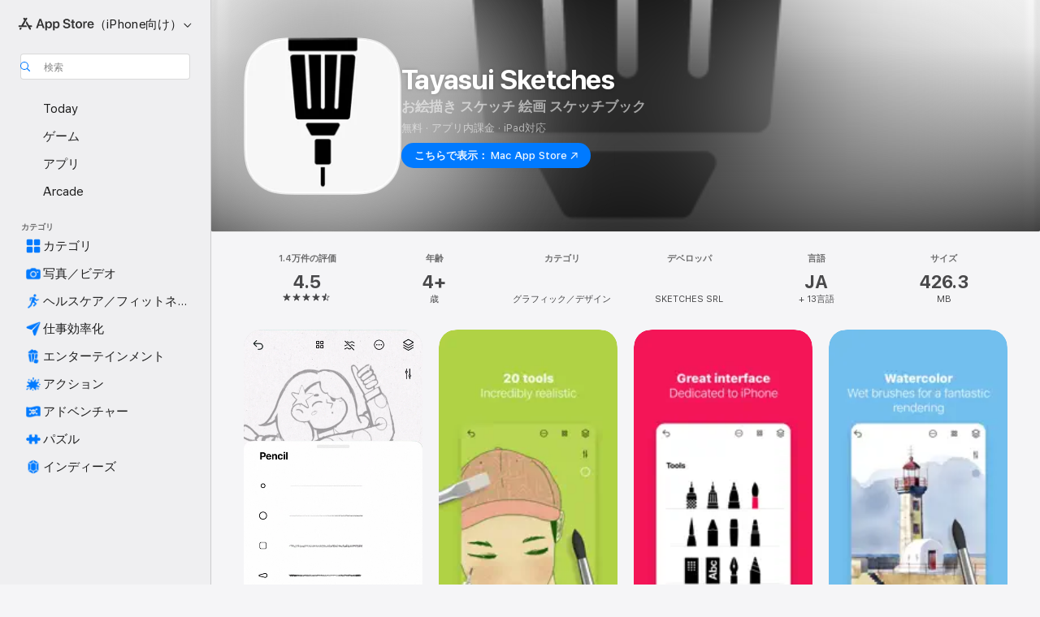

--- FILE ---
content_type: text/html
request_url: https://apps.apple.com/jp/app/tayasui-sketches/id641900855
body_size: 74829
content:
<!DOCTYPE html>
<html dir="ltr" lang="ja">
    <head>
        <meta charset="utf-8" />
        <meta http-equiv="X-UA-Compatible" content="IE=edge" />
        <meta name="viewport" content="width=device-width,initial-scale=1" />
        <meta name="applicable-device" content="pc,mobile" />
        <meta name="referrer" content="strict-origin" />

        <link
            rel="apple-touch-icon"
            sizes="180x180"
            href="/assets/favicon/favicon-180.png"
        />

        <link
            rel="icon"
            type="image/png"
            sizes="32x32"
            href="/assets/favicon/favicon-32.png"
        />

        <link
            rel="icon"
            type="image/png"
            sizes="16x16"
            href="/assets/favicon/favicon-16.png"
        />

        <link
            rel="mask-icon"
            href="/assets/favicon/favicon.svg"
            color="#1d70f2"
        />

        <link rel="manifest" href="/manifest.json" />
        <title>‎Tayasui Sketchesアプリ - App Store</title><!-- HEAD_svelte-h7hqm6_START --><meta name="version" content="2550.11.0-external"><!-- HEAD_svelte-h7hqm6_END --><!-- HEAD_svelte-1frznod_START --><link rel="preconnect" href="//www.apple.com/wss/fonts" crossorigin="anonymous"><link rel="stylesheet" as="style" href="//www.apple.com/wss/fonts?families=SF+Pro,v4%7CSF+Pro+Icons,v1%7CSF+Pro+JP,v1&amp;display=swap" type="text/css" referrerpolicy="strict-origin-when-cross-origin"><!-- HEAD_svelte-1frznod_END --><!-- HEAD_svelte-eg3hvx_START -->    <meta name="description" content="App Store でSKETCHES SRLの「Tayasui Sketches」をダウンロード。スクリーンショット、評価とレビュー、ユーザのヒント、その他「Tayasui Sketches」みたいなゲームを見ることができます。">  <link rel="canonical" href="https://apps.apple.com/jp/app/tayasui-sketches/id641900855">        <meta name="apple:title" content="Tayasui Sketchesアプリ - App Store"> <meta name="apple:description" content="App Store でSKETCHES SRLの「Tayasui Sketches」をダウンロード。スクリーンショット、評価とレビュー、ユーザのヒント、その他「Tayasui Sketches」みたいなゲームを見ることができます。">   <meta property="og:title" content="Tayasui Sketchesアプリ - App Store"> <meta property="og:description" content="App Store でSKETCHES SRLの「Tayasui Sketches」をダウンロード。スクリーンショット、評価とレビュー、ユーザのヒント、その他「Tayasui Sketches」みたいなゲームを見ることができます。"> <meta property="og:site_name" content="App Store"> <meta property="og:url" content="https://apps.apple.com/jp/app/tayasui-sketches/id641900855"> <meta property="og:image" content="https://is1-ssl.mzstatic.com/image/thumb/PurpleSource221/v4/72/62/a1/7262a1f8-13f6-a863-f984-34f318ef22da/Placeholder.mill/1200x630wa.jpg"> <meta property="og:image:secure_url" content="https://is1-ssl.mzstatic.com/image/thumb/PurpleSource221/v4/72/62/a1/7262a1f8-13f6-a863-f984-34f318ef22da/Placeholder.mill/1200x630wa.jpg"> <meta property="og:image:alt" content="App Storeの「Tayasui Sketches」"> <meta property="og:image:width" content="1200"> <meta property="og:image:height" content="630"> <meta property="og:image:type" content="image/jpg">  <meta property="og:locale" content="ja">    <meta name="twitter:title" content="Tayasui Sketchesアプリ - App Store"> <meta name="twitter:description" content="App Store でSKETCHES SRLの「Tayasui Sketches」をダウンロード。スクリーンショット、評価とレビュー、ユーザのヒント、その他「Tayasui Sketches」みたいなゲームを見ることができます。"> <meta name="twitter:site" content="@AppStore"> <meta name="twitter:image" content="https://is1-ssl.mzstatic.com/image/thumb/PurpleSource221/v4/72/62/a1/7262a1f8-13f6-a863-f984-34f318ef22da/Placeholder.mill/1200x630wa.jpg"> <meta name="twitter:image:alt" content="App Storeの「Tayasui Sketches」">    <script id="organization" type="application/ld+json">{"@context":"https://schema.org","@id":"https://apps.apple.com/#organization","@type":"Organization","name":"App Store","url":"https://apps.apple.com","logo":"https://apps.apple.com/assets/app-store.png","sameAs":["https://www.wikidata.org/wiki/Q368215","https://twitter.com/AppStore","https://www.instagram.com/appstore/","https://www.facebook.com/appstore/"],"parentOrganization":{"@type":"Organization","name":"Apple","@id":"https://www.apple.com/#organization","url":"https://www.apple.com/"}}</script>   <!-- HTML_TAG_START -->
                <script id=software-application type="application/ld+json">
                    {"@context":"https://schema.org","@type":"SoftwareApplication","name":"Tayasui Sketches","description":"優れた絵を描くには優れたツールが必要です。「Sketches」はiDevicesのリアルなツールに対応したアプリです。 \n\n「Sketches II」は、モバイル機器用に設計された最もリアルで実用的、かつユーザーフレンドリーなお絵描きアプリです。 内容豊富なアーティスト用ツールボックスで、鮮やかなスケッチや賑やかな絵、スタイリッシュなイラストを、いつでもどこでも描くことができます。\n\nSketches には、有料の Sketches Pro アプリと全く同じ Pro Bundle IAP が含まれています。\n\n• 機能\n- 写真のインポート\n- 20以上の超リアルなツール\n- かなりの本物志向の水彩画用ブラシ\n- ブラシエディター\n- 色スポイト\n- さらに優れたエキスポート＆シェア機能\n\n• レイヤー\n- 1つの絵に対し最大で4枚のレイヤーを使用可\n- レイヤーを個々の透明なPNGとしてエキスポート\n\n• パターン\n- 独自のパターンをインポート、描画、カスタマイズすることができます。\n\n• クラウドとの同期\n- ドローイングをクラウドへバックアップ可能\n- 所有するすべてのデバイスでドローイングを同期可能\n- フォルダーごとに同期を管理できるオプション\n\n• フォルダー機能（iPadのみ）\nスタイリッシュで簡単にカスタマイズできるフォルダーを使って作品を整理\n\n• 筆圧対応スタイラスに対応\n筆圧を感知するスタイラスを使うことで、さらにリアルなブラシ使いが可能に\nAppleスタイラスに対応\n\n\n\n• 禅テイストのユニークなUI：作品の制作中はツールは表示されず、最低限のボタンだけが表示されたすっきりとしたキャンバスで作業できます。\n\n• ファイルをバックアップし、いつでもアクセス可能に\nすべての作品はiTunes経由で保存され、いつでもアクセスすることができます。\n\n\n\n• ツールリスト\n- ペン\n- ロットリング \n- フェルトペン\n- ペンブラシ\n- 油性パステル\n- 水彩画用ドライ＆ウェットブラシ\n- アクリルブラシ\n- エアブラシ\n- エリア＆塗りつぶしツール\n- パターン\n- テキスト（iPadのみ）\n- 図形（iPadのみ）\n- 消しゴム\n- カッター\n- ぼかしツール\n- ものさし\n\nSubscribe to access to premium app features; subscription details are the following:\n• Length: weekly, yearly\n• Your payment will be charged to your iTunes Account as soon as you confirm your purchase\n• You can manage your subscriptions and turn off auto-renewal from your Account Settings after the purchase\n• Your subscription will renew automatically, unless you turn off auto-renew at least 24 hours before the end of the current period\n• The cost of renewal will be charged to your account in the 24 hours prior to the end of the current period\n• When canceling a subscription, your subscription will stay active until the end of the period. Auto-renewal will be disabled, but the current subscription will not be refunded\n• Any unused portion of a free trial period, if offered, will be forfeited when purchasing a subscription\n\nTerms of Use: https://www.apple.com/legal/internet-services/itunes/dev/stdeula/","image":"https://is1-ssl.mzstatic.com/image/thumb/Purple211/v4/fa/d2/18/fad21845-c3c5-0c41-66a3-b7a8f4032979/AppIcon-0-0-1x_U007emarketing-0-11-0-0-85-220.png/1200x630wa.png","availableOnDevice":"iPhone, iPad, iPod","operatingSystem":"iOS 15.0以降が必要です。iPhone、iPad、およびiPod touchに対応。","offers":{"@type":"Offer","price":0,"priceCurrency":"JPY","category":"free"},"applicationCategory":"グラフィック／デザイン","aggregateRating":{"@type":"AggregateRating","ratingValue":4.5,"reviewCount":14157},"author":{"@type":"Organization","name":"SKETCHES SRL","url":"https://apps.apple.com/jp/developer/sketches-srl/id1789604467"}}
                </script>
                <!-- HTML_TAG_END -->    <!-- HEAD_svelte-eg3hvx_END -->
      <script type="module" crossorigin src="/assets/index~CmXAGhvsky.js"></script>
      <link rel="stylesheet" crossorigin href="/assets/index~BZJvkGJD8q.css">
      <script type="module">import.meta.url;import("_").catch(()=>1);async function* g(){};window.__vite_is_modern_browser=true;</script>
      <script type="module">!function(){if(window.__vite_is_modern_browser)return;console.warn("vite: loading legacy chunks, syntax error above and the same error below should be ignored");var e=document.getElementById("vite-legacy-polyfill"),n=document.createElement("script");n.src=e.src,n.onload=function(){System.import(document.getElementById('vite-legacy-entry').getAttribute('data-src'))},document.body.appendChild(n)}();</script>
    </head>

    <body>

        <div class="body-container">
               <div class="app-container svelte-sh6d9r" data-testid="app-container"><div class="navigation-container svelte-sh6d9r"><div class="navigation-wrapper svelte-1qmvp5w"><nav data-testid="navigation" class="navigation svelte-13li0vp"><div class="navigation__header svelte-13li0vp"><div slot="logo" class="platform-selector-container svelte-1qmvp5w"><span id="app-store-icon-contianer" class="app-store-icon-container svelte-1qmvp5w" role="img" aria-label="App Store"><svg width="121" height="21" viewBox="0 0 121 21" xmlns="http://www.w3.org/2000/svg" focusable="false"><g fill="currentColor" fill-rule="nonzero" opacity=".9"><path d="M11.417 12.204H8.094l5.8-10.067c.19-.328.25-.683.178-1.065a1.214 1.214 0 0 0-.637-.87c-.357-.21-.717-.25-1.082-.121a1.43 1.43 0 0 0-.811.684l-.575.942-.572-.942a1.46 1.46 0 0 0-.81-.69c-.361-.132-.722-.09-1.084.128-.354.204-.563.495-.628.874-.065.379-.003.732.188 1.06L9.412 4.45l-4.49 7.755H1.434c-.37 0-.7.126-.994.378-.293.253-.44.583-.44.992 0 .404.147.731.44.983.293.252.625.378.994.378h11.979a2.449 2.449 0 0 0-.017-1.242 2.097 2.097 0 0 0-.66-1.06c-.327-.286-.767-.429-1.32-.429Zm9.086 0h-3.477l-3.798-6.559c-.38.28-.65.694-.811 1.244a4.654 4.654 0 0 0-.154 1.755c.058.62.226 1.172.506 1.656l4.798 8.288c.184.327.457.555.818.685.36.13.721.093 1.084-.112.355-.199.569-.489.64-.87.072-.382.013-.74-.179-1.073L18.6 14.935h1.904c.374 0 .707-.126.998-.378.29-.252.436-.58.436-.983 0-.409-.146-.74-.436-.992a1.479 1.479 0 0 0-.998-.378Zm-17.72 3.713-.758 1.3c-.19.334-.251.69-.184 1.069.068.378.276.67.625.875.368.21.732.249 1.094.116a1.51 1.51 0 0 0 .818-.689l1.106-1.881c-.088-.159-.257-.325-.506-.498a2.474 2.474 0 0 0-.937-.374c-.376-.075-.795-.048-1.257.082ZM28.145 16.906h2.768l1.251-3.825h5.506l1.251 3.825h2.78L36.408 2.109h-2.973l-5.291 14.797Zm6.747-12.162h.061l2.05 6.296h-4.172l2.06-6.296ZM43.013 20.494h2.553V15.07h.051c.615 1.272 1.856 2.05 3.404 2.05 2.728 0 4.471-2.152 4.471-5.639v-.01c0-3.507-1.743-5.66-4.501-5.66-1.559 0-2.748.8-3.374 2.102h-.051V6.036h-2.553v14.458Zm5.219-5.526c-1.58 0-2.687-1.364-2.687-3.487v-.01c0-2.133 1.108-3.507 2.687-3.507 1.63 0 2.656 1.333 2.656 3.507v.01c0 2.143-1.026 3.487-2.656 3.487ZM55.133 20.494h2.553V15.07h.051c.616 1.272 1.856 2.05 3.405 2.05 2.727 0 4.47-2.152 4.47-5.639v-.01c0-3.507-1.743-5.66-4.501-5.66-1.559 0-2.748.8-3.374 2.102h-.051V6.036h-2.553v14.458Zm5.219-5.526c-1.58 0-2.687-1.364-2.687-3.487v-.01c0-2.133 1.108-3.507 2.687-3.507 1.63 0 2.656 1.333 2.656 3.507v.01c0 2.143-1.026 3.487-2.656 3.487ZM76.912 17.162c3.61 0 5.783-1.754 5.783-4.512v-.01c0-2.307-1.343-3.558-4.42-4.194l-1.599-.328c-1.784-.37-2.594-.984-2.594-2.03v-.01c0-1.18 1.077-1.99 2.81-2 1.66 0 2.799.769 2.973 2.06l.02.124h2.533l-.01-.174c-.154-2.533-2.266-4.235-5.496-4.235-3.189 0-5.476 1.763-5.486 4.368v.01c0 2.205 1.436 3.558 4.348 4.163l1.59.328c1.906.4 2.676.995 2.676 2.102v.01c0 1.272-1.17 2.103-3.036 2.103-1.856 0-3.158-.79-3.353-2.061l-.02-.123h-2.533l.01.154c.175 2.655 2.41 4.255 5.804 4.255ZM88.458 17.12c.513 0 .964-.05 1.261-.091V15.11c-.174.01-.369.041-.615.041-.933 0-1.405-.338-1.405-1.405V8.005h2.02V6.036H87.7V3.278h-2.594v2.758h-1.538v1.97h1.538v5.957c0 2.235 1.077 3.158 3.353 3.158ZM96.271 17.12c3.19 0 5.26-2.122 5.26-5.649v-.02c0-3.507-2.101-5.64-5.27-5.64-3.158 0-5.25 2.153-5.25 5.64v.02c0 3.517 2.061 5.65 5.26 5.65Zm.01-2.06c-1.63 0-2.665-1.302-2.665-3.589v-.02c0-2.256 1.056-3.569 2.645-3.569 1.62 0 2.666 1.302 2.666 3.568v.021c0 2.276-1.035 3.589-2.645 3.589ZM103.172 16.906h2.554v-6.307c0-1.61.871-2.522 2.317-2.522.43 0 .82.061 1.036.143V5.913a3.326 3.326 0 0 0-.81-.102c-1.251 0-2.154.79-2.492 2.102h-.051V6.036h-2.554v10.87ZM115.17 17.12c2.84 0 4.44-1.68 4.778-3.352l.03-.113h-2.389l-.02.072c-.246.728-1.077 1.405-2.348 1.405-1.661 0-2.707-1.128-2.748-3.036h7.608v-.82c0-3.281-1.928-5.465-5.035-5.465s-5.106 2.256-5.106 5.68v.01c0 3.456 1.969 5.62 5.23 5.62Zm-.093-9.31c1.354 0 2.338.862 2.523 2.584h-5.097c.205-1.671 1.22-2.584 2.574-2.584Z" style="mix-blend-mode:normal" transform="translate(.086 .095)"></path></g></svg></span> <nav class="svelte-1hs3qpl"> <button class="menu-trigger svelte-bmr6en" aria-controls="9abb29df-37ea-4430-946e-7c7add0b79cc" aria-haspopup="menu" aria-expanded="false"><span class="platform-selector-text svelte-1hs3qpl" id="platform-selector-text" aria-labelledby="app-store-icon-contianer platform-selector-text" aria-haspopup="menu">（iPhone向け）    <svg xmlns="http://www.w3.org/2000/svg" viewBox="0 0 109.73 100" style="overflow:visible" aria-hidden="false"><path fill="none" d="M0-15h109.73v120H0z"></path><path d="M54.884 70.758c1.234 0 2.435-.477 3.286-1.431l37.78-38.673c.818-.829 1.316-1.885 1.316-3.139 0-2.538-1.907-4.496-4.444-4.496-1.192 0-2.383.528-3.202 1.295L52.251 62.483h5.225l-37.38-38.169c-.808-.767-1.907-1.295-3.139-1.295-2.549 0-4.496 1.958-4.496 4.496 0 1.254.508 2.32 1.326 3.15l37.822 38.673c.891.953 1.99 1.42 3.275 1.42Z"></path></svg></span></button> <ul id="9abb29df-37ea-4430-946e-7c7add0b79cc" hidden tabindex="-1" class="menu-popover focus-visible svelte-bmr6en"><li class="menu-item svelte-bmr6en" role="presentation"><a href="https://apps.apple.com/jp/iphone/today" data-test-id="internal-link"><span class="platform-selector svelte-rn3aot is-active"><div class="icon-container svelte-rn3aot">      <svg viewBox="0 0 62.771 103.335" aria-hidden="false"><path d="M13.275 103.335h36.169c7.963 0 13.326-5.053 13.326-12.665V12.665C62.771 5.053 57.407 0 49.444 0H13.275C5.301 0 0 5.053 0 12.665V90.67c0 7.612 5.301 12.665 13.275 12.665Zm1.005-7.842c-4.09 0-6.427-2.183-6.427-6.116V13.959c0-3.933 2.338-6.106 6.427-6.106h6.27c.766 0 1.181.405 1.181 1.173v1.109c.001 2.002 1.35 3.413 3.352 3.413h12.605c2.054 0 3.34-1.411 3.34-3.413v-1.11c0-.766.415-1.171 1.183-1.171h6.228c4.141-.001 6.427 2.172 6.427 6.106v75.417c0 3.933-2.286 6.116-6.427 6.116Zm6.775-3.581h20.712c1.296 0 2.27-.924 2.27-2.282s-.973-2.27-2.269-2.27H21.055c-1.358 0-2.27.912-2.27 2.27s.912 2.282 2.27 2.282Z" fill="currentColor"></path></svg></div> <span class="platform-title svelte-rn3aot" aria-label="iPhoneのApp Store">iPhone</span> </span></a>  </li><li class="menu-item svelte-bmr6en" role="presentation"><a href="https://apps.apple.com/jp/ipad/today" data-test-id="internal-link"><span class="platform-selector svelte-rn3aot"><div class="icon-container svelte-rn3aot">      <svg viewBox="0 0 115.09 89.912" aria-hidden="false"><path d="M15.318 89.912h84.454c10.232 0 15.318-5.107 15.318-15.163V15.163C115.09 5.107 110.004 0 99.772 0H15.318C5.138 0 0 5.086 0 15.163v59.586c0 10.077 5.138 15.163 15.318 15.163Zm.125-7.905c-4.877 0-7.59-2.558-7.59-7.641v-58.82c0-5.032 2.713-7.64 7.59-7.64h84.204c4.834-.001 7.59 2.607 7.59 7.639v58.821c-.001 5.083-2.757 7.64-7.591 7.64Zm23.253-3.739h37.75c1.305 0 2.228-.86 2.228-2.218.001-1.41-.922-2.28-2.229-2.28H38.696c-1.306-.002-2.28.868-2.28 2.278-.001 1.36.974 2.222 2.279 2.222Z" fill="currentColor"></path></svg></div> <span class="platform-title svelte-rn3aot" aria-label="iPadのApp Store">iPad</span> </span></a>  </li><li class="menu-item svelte-bmr6en" role="presentation"><a href="https://apps.apple.com/jp/mac/discover" data-test-id="internal-link"><span class="platform-selector svelte-rn3aot"><div class="icon-container svelte-rn3aot">      <svg viewBox="0 0 140.769 79.424" aria-hidden="false"><path d="M0 73.887c0 3.049 2.478 5.537 5.475 5.537h129.82c3.038 0 5.475-2.488 5.475-5.537 0-3.09-2.437-5.578-5.475-5.578H124.59v-57.96C124.59 3.52 120.956 0 114.136 0H26.633c-6.457 0-10.452 3.52-10.452 10.35v57.958H5.475C2.478 68.309 0 70.797 0 73.887Zm24.086-5.578V12.585c0-3.161 1.529-4.742 4.7-4.742h83.198c3.171 0 4.751 1.58 4.751 4.742V68.31ZM55.65 7.843h1.244c.728 0 1.143.363 1.143 1.183v.591c0 2.003 1.286 3.413 3.392 3.413h18.036c1.992 0 3.289-1.41 3.289-3.413v-.591c0-.82.415-1.183 1.183-1.183h1.246v-4.02H55.649Z" fill="currentColor"></path></svg></div> <span class="platform-title svelte-rn3aot" aria-label="MacのApp Store">Mac</span> </span></a>  </li><li class="menu-item svelte-bmr6en" role="presentation"><a href="https://apps.apple.com/jp/vision/apps-and-games" data-test-id="internal-link"><span class="platform-selector svelte-rn3aot"><div class="icon-container svelte-rn3aot">      <svg xmlns="http://www.w3.org/2000/svg" viewBox="0 0 171.057 120" aria-hidden="false"><path d="M45.735 99.548c-19.145 0-33.274-16.993-33.274-39.752 0-37.652 33.058-41.401 73.067-41.401 40.01 0 73.068 3.719 73.068 41.401 0 22.759-14.122 39.752-33.238 39.752-19.916 0-29.459-16.541-39.83-16.541-10.378 0-19.906 16.541-39.793 16.541zm79.732-10.561c13.801 0 22.622-11.339 22.622-29.191 0-28.302-23.431-30.902-62.561-30.902-39.13 0-62.561 2.637-62.561 30.902 0 17.852 8.821 29.191 22.659 29.191 17.367 0 23.469-16.523 39.902-16.523 16.426 0 22.573 16.523 39.939 16.523z" fill="currentColor"></path></svg></div> <span class="platform-title svelte-rn3aot" aria-label="VisionのApp Store">Vision</span> </span></a>  </li><li class="menu-item svelte-bmr6en" role="presentation"><a href="https://apps.apple.com/jp/watch/apps-and-games" data-test-id="internal-link"><span class="platform-selector svelte-rn3aot"><div class="icon-container svelte-rn3aot">      <svg viewBox="0 0 70.762 104.469" aria-hidden="false"><path d="M0 71.965c0 7.57 2.937 13.122 8.492 16.165 2.698 1.442 4.232 3.256 5.26 6.483l1.518 5.26c.934 3.123 3.102 4.597 6.39 4.597h22.554c3.403-.001 5.416-1.423 6.391-4.596l1.58-5.261c.965-3.227 2.552-5.04 5.198-6.483 5.555-3.043 8.492-8.595 8.492-16.165V32.503c0-7.569-2.937-13.122-8.492-16.163-2.646-1.444-4.233-3.257-5.198-6.484l-1.58-5.261C49.733 1.525 47.565 0 44.215 0H21.66c-3.288 0-5.456 1.473-6.39 4.595l-1.518 5.26c-.976 3.177-2.51 5.094-5.26 6.485C2.989 19.226 0 24.83 0 32.503Zm64.824-23.17h1.767c2.499-.001 4.171-1.745 4.171-4.474v-6.626c0-2.78-1.67-4.524-4.171-4.524h-1.767ZM7.129 70.92V33.56c0-7.297 4.261-11.673 11.351-11.673h28.925c7.141 0 11.34 4.376 11.34 11.673v37.36c.001 7.285-4.198 11.66-11.339 11.66H18.48c-7.09.001-11.35-4.374-11.35-11.66Z" fill="currentColor"></path></svg></div> <span class="platform-title svelte-rn3aot" aria-label="WatchのApp Store">Watch</span> </span></a>  </li><li class="menu-item svelte-bmr6en" role="presentation"><a href="https://apps.apple.com/jp/tv/discover" data-test-id="internal-link"><span class="platform-selector svelte-rn3aot"><div class="icon-container svelte-rn3aot">      <svg viewBox="0 0 122.045 97.575" aria-hidden="false"><path d="M12.523 81.04h97c8.227 0 12.521-4.307 12.521-12.524V12.575C122.045 4.305 117.75 0 109.522 0h-97C4.296 0 0 4.306 0 12.575v55.942c0 8.217 4.295 12.522 12.523 12.522ZM36.49 97.574h49.065a3.93 3.93 0 0 0 3.937-3.914c0-2.249-1.74-3.979-3.937-3.979H36.49c-2.197-.001-3.937 1.729-3.937 3.978a3.93 3.93 0 0 0 3.937 3.916ZM12.658 73.186c-3.172 0-4.805-1.622-4.805-4.794V12.699c0-3.224 1.633-4.845 4.805-4.845h96.73c3.17 0 4.802 1.621 4.802 4.845v55.693c.001 3.172-1.63 4.794-4.803 4.794Z" fill="currentColor"></path></svg></div> <span class="platform-title svelte-rn3aot" aria-label="TVのApp Store">TV</span> </span></a>  </li> </ul></nav></div> <div class="search-input-container svelte-1qmvp5w"><div class="search-input-wrapper svelte-f3zl7m"><div data-testid="amp-search-input" aria-controls="search-suggestions" aria-expanded="false" aria-haspopup="listbox" aria-owns="search-suggestions" class="search-input-container svelte-rg26q6" tabindex="-1" role=""><div class="flex-container svelte-rg26q6"><form id="search-input-form" class="svelte-rg26q6"><svg height="16" width="16" viewBox="0 0 16 16" class="search-svg" aria-hidden="true"><path d="M11.87 10.835c.018.015.035.03.051.047l3.864 3.863a.735.735 0 1 1-1.04 1.04l-3.863-3.864a.744.744 0 0 1-.047-.051 6.667 6.667 0 1 1 1.035-1.035zM6.667 12a5.333 5.333 0 1 0 0-10.667 5.333 5.333 0 0 0 0 10.667z"></path></svg> <input value="" aria-autocomplete="list" aria-multiline="false" aria-controls="search-suggestions" aria-label="Search" placeholder="検索" spellcheck="false" autocomplete="off" autocorrect="off" autocapitalize="off" type="text" inputmode="search" class="search-input__text-field svelte-rg26q6" data-testid="search-input__text-field"></form> </div> <div data-testid="search-scope-bar"></div>   </div> </div></div> </div> <div data-testid="navigation-content" class="navigation__content svelte-13li0vp" id="navigation" aria-hidden="false"><div class="navigation__scrollable-container svelte-13li0vp"><div data-testid="navigation-items-primary" class="navigation-items navigation-items--primary svelte-ng61m8"> <ul class="navigation-items__list svelte-ng61m8">  <li class="navigation-item navigation-item__LandingPage_iphone/today_Intent svelte-1a5yt87" aria-selected="false" data-testid="navigation-item"> <a href="https://apps.apple.com/jp/iphone/today" class="navigation-item__link svelte-1a5yt87" role="button" data-testid="https://apps.apple.com/jp/iphone/today" aria-pressed="false"><div class="navigation-item__content svelte-zhx7t9"> <span class="navigation-item__icon svelte-zhx7t9"> <svg xmlns="http://www.w3.org/2000/svg" viewBox="0 0 107.046 120" aria-hidden="true"><path d="M34.77 32.741h39.37c1.72 0 3.005-1.337 3.005-3.058 0-1.658-1.285-2.943-3.005-2.943H34.77c-1.783 0-3.109 1.285-3.109 2.943 0 1.721 1.326 3.058 3.109 3.058zm0 14.16h23.071c1.731 0 3.057-1.337 3.057-3.047 0-1.669-1.326-2.943-3.057-2.943H34.77c-1.783 0-3.109 1.274-3.109 2.943 0 1.71 1.326 3.047 3.109 3.047zm.769 48.307h36.02c4.299 0 6.521-2.212 6.521-6.511V61.581c0-4.299-2.222-6.51-6.521-6.51h-36.02c-4.144 0-6.573 2.211-6.573 6.51v27.116c0 4.299 2.429 6.511 6.573 6.511zm-23.078 1.796c0 10.232 5.034 15.318 15.111 15.318h51.851c10.087 0 15.163-5.086 15.163-15.318v-74.03c0-10.18-5.076-15.317-15.163-15.317H27.572c-10.077 0-15.111 5.137-15.111 15.317zm7.853-.124V23.099c0-4.876 2.61-7.589 7.693-7.589H79.04c5.031 0 7.651 2.713 7.651 7.589V96.88c0 4.876-2.62 7.589-7.651 7.589H28.007c-5.083 0-7.693-2.713-7.693-7.589z"></path></svg> </span> <span class="navigation-item__label svelte-zhx7t9"> Today </span> </div></a>  </li>  <li class="navigation-item navigation-item__LandingPage_iphone/games_Intent svelte-1a5yt87" aria-selected="false" data-testid="navigation-item"> <a href="https://apps.apple.com/jp/iphone/games" class="navigation-item__link svelte-1a5yt87" role="button" data-testid="https://apps.apple.com/jp/iphone/games" aria-pressed="false"><div class="navigation-item__content svelte-zhx7t9"> <span class="navigation-item__icon svelte-zhx7t9"> <svg xmlns="http://www.w3.org/2000/svg" viewBox="0 0 20.904 20.654" aria-hidden="true"><path d="M8.118 20.508c1.026-.225 2.842-.86 3.74-1.553 1.3-1.006 1.924-2.11 1.827-3.896l-.03-.899c.83-.566 1.631-1.26 2.403-2.05 2.715-2.784 4.482-7.208 4.482-11.065C20.54.459 20.071 0 19.485 0c-3.847 0-8.271 1.768-11.054 4.473-.82.81-1.504 1.591-2.06 2.412l-.89-.03c-1.718-.078-2.86.46-3.896 1.817-.693.918-1.338 2.715-1.562 3.75-.147.713.449 1.035.976.898 1.152-.224 2.393-.722 3.399-.644v.634c-.02.45.039.733.38 1.085l1.368 1.357c.36.351.634.42 1.084.4l.625-.02c.107 1.036-.372 2.247-.635 3.4-.186.663.283 1.113.898.976ZM13.89 8.71a2.065 2.065 0 0 1-2.07-2.07c0-1.153.917-2.08 2.07-2.08a2.076 2.076 0 1 1 0 4.15ZM2.59 19.1l1.651-.048c.537-.01.967-.176 1.319-.528.44-.44.556-1.064.478-1.494-.058-.351-.41-.449-.566-.166-.069.098-.127.196-.244.303-.245.254-.43.313-.743.332l-.966.059a.265.265 0 0 1-.274-.264l.059-.977c.02-.322.088-.508.332-.732a1.53 1.53 0 0 1 .312-.244c.274-.127.176-.527-.166-.576a1.78 1.78 0 0 0-1.494.488c-.361.371-.527.781-.537 1.309l-.049 1.65c-.02.547.352.908.889.889Z" fill="currentColor"></path></svg> </span> <span class="navigation-item__label svelte-zhx7t9"> ゲーム </span> </div></a>  </li>  <li class="navigation-item navigation-item__LandingPage_iphone/apps_Intent svelte-1a5yt87" aria-selected="false" data-testid="navigation-item"> <a href="https://apps.apple.com/jp/iphone/apps" class="navigation-item__link svelte-1a5yt87" role="button" data-testid="https://apps.apple.com/jp/iphone/apps" aria-pressed="false"><div class="navigation-item__content svelte-zhx7t9"> <span class="navigation-item__icon svelte-zhx7t9"> <svg xmlns="http://www.w3.org/2000/svg" viewBox="0 0 24.805 23.486" aria-hidden="true"><g fill="currentColor"><path d="m2.48 15.137 6.036 2.754c1.445.664 2.578.976 3.7.976 1.134 0 2.266-.312 3.712-.976l6.035-2.754c.044-.02.087-.04.127-.063.458.395.625.835.625 1.293 0 .674-.352 1.299-1.475 1.807l-6.025 2.754c-1.26.576-2.158.82-2.998.82-.83 0-1.729-.244-2.988-.82l-6.026-2.754C2.08 17.666 1.73 17.04 1.73 16.367c0-.459.163-.9.622-1.294Z"></path><path d="m2.48 10.479 6.036 2.763c1.445.654 2.578.977 3.7.977 1.134 0 2.266-.322 3.712-.977l6.035-2.764c.036-.016.07-.032.103-.05.476.397.649.844.649 1.31 0 .674-.352 1.3-1.475 1.817l-6.025 2.744c-1.26.576-2.158.82-2.998.82-.83 0-1.729-.244-2.988-.82l-6.026-2.744c-1.123-.518-1.474-1.143-1.474-1.817 0-.466.168-.914.646-1.311Z"></path><path d="M12.217 12.49c.84 0 1.738-.244 2.998-.82l6.025-2.754c1.123-.508 1.475-1.133 1.475-1.807 0-.683-.361-1.308-1.475-1.816l-6.045-2.744c-1.23-.557-2.129-.82-2.978-.82-.84 0-1.739.263-2.979.82L3.203 5.293C2.08 5.801 1.73 6.426 1.73 7.109c0 .674.351 1.3 1.474 1.807L9.23 11.67c1.26.576 2.158.82 2.988.82Z"></path></g></svg> </span> <span class="navigation-item__label svelte-zhx7t9"> アプリ </span> </div></a>  </li>  <li class="navigation-item navigation-item__LandingPage_iphone/arcade_Intent svelte-1a5yt87" aria-selected="false" data-testid="navigation-item"> <a href="https://apps.apple.com/jp/iphone/arcade" class="navigation-item__link svelte-1a5yt87" role="button" data-testid="https://apps.apple.com/jp/iphone/arcade" aria-pressed="false"><div class="navigation-item__content svelte-zhx7t9"> <span class="navigation-item__icon svelte-zhx7t9"> <svg xmlns="http://www.w3.org/2000/svg" viewBox="0 0 23.623 21.396" aria-hidden="true"><path d="M11.63 21.396a7.621 7.621 0 0 0 3.282-.712l6.777-3.047c1.055-.479 1.573-.87 1.573-1.7v-.742c0-.322-.342-.39-.528-.302l-7.275 3.3a9.272 9.272 0 0 1-3.818.82c-1.309 0-2.373-.175-3.819-.84l-7.285-3.3c-.185-.088-.537 0-.537.322v.742c0 .83.518 1.221 1.582 1.7l6.768 3.047c.918.41 1.923.712 3.28.712Zm.01-3.72a7.972 7.972 0 0 0 3.301-.703l6.895-3.135c.596-.273 1.426-.732 1.426-1.416 0-.684-.84-1.143-1.446-1.416L14.941 7.87a7.873 7.873 0 0 0-2.45-.654v5.43c0 .283-.333.546-.85.546-.508 0-.84-.263-.84-.546v-5.43c-.899.097-1.7.322-2.451.654l-7.305 3.34c-.703.312-1.016.752-1.016 1.21 0 .46.313.9.996 1.212l7.325 3.34a7.832 7.832 0 0 0 3.29.703Zm-7.09-4.287c-.859 0-1.552-.42-1.552-.957 0-.528.693-.948 1.553-.948s1.543.42 1.543.948c0 .537-.684.957-1.543.957Zm7.09-6.973a3.193 3.193 0 0 1-3.193-3.184C8.447 1.475 9.883.06 11.641.06a3.168 3.168 0 0 1 3.174 3.173 3.176 3.176 0 0 1-3.174 3.184Z" fill="currentColor"></path></svg> </span> <span class="navigation-item__label svelte-zhx7t9"> Arcade </span> </div></a>  </li></ul> </div>   <div slot="after-navigation-items" class="platform-selector-inline svelte-1qmvp5w"><h3 class="svelte-1qmvp5w">プラットフォーム</h3> <ul class="svelte-1qmvp5w">  <li><a href="https://apps.apple.com/jp/iphone/today" data-test-id="internal-link"><span class="platform svelte-1qmvp5w is-active"><div class="icon-container svelte-1qmvp5w" aria-hidden="true">      <svg viewBox="0 0 62.771 103.335" aria-hidden="false"><path d="M13.275 103.335h36.169c7.963 0 13.326-5.053 13.326-12.665V12.665C62.771 5.053 57.407 0 49.444 0H13.275C5.301 0 0 5.053 0 12.665V90.67c0 7.612 5.301 12.665 13.275 12.665Zm1.005-7.842c-4.09 0-6.427-2.183-6.427-6.116V13.959c0-3.933 2.338-6.106 6.427-6.106h6.27c.766 0 1.181.405 1.181 1.173v1.109c.001 2.002 1.35 3.413 3.352 3.413h12.605c2.054 0 3.34-1.411 3.34-3.413v-1.11c0-.766.415-1.171 1.183-1.171h6.228c4.141-.001 6.427 2.172 6.427 6.106v75.417c0 3.933-2.286 6.116-6.427 6.116Zm6.775-3.581h20.712c1.296 0 2.27-.924 2.27-2.282s-.973-2.27-2.269-2.27H21.055c-1.358 0-2.27.912-2.27 2.27s.912 2.282 2.27 2.282Z" fill="currentColor"></path></svg> </div> <span class="platform-title svelte-1qmvp5w">iPhone</span> </span> </a> </li>  <li><a href="https://apps.apple.com/jp/ipad/today" data-test-id="internal-link"><span class="platform svelte-1qmvp5w"><div class="icon-container svelte-1qmvp5w" aria-hidden="true">      <svg viewBox="0 0 115.09 89.912" aria-hidden="false"><path d="M15.318 89.912h84.454c10.232 0 15.318-5.107 15.318-15.163V15.163C115.09 5.107 110.004 0 99.772 0H15.318C5.138 0 0 5.086 0 15.163v59.586c0 10.077 5.138 15.163 15.318 15.163Zm.125-7.905c-4.877 0-7.59-2.558-7.59-7.641v-58.82c0-5.032 2.713-7.64 7.59-7.64h84.204c4.834-.001 7.59 2.607 7.59 7.639v58.821c-.001 5.083-2.757 7.64-7.591 7.64Zm23.253-3.739h37.75c1.305 0 2.228-.86 2.228-2.218.001-1.41-.922-2.28-2.229-2.28H38.696c-1.306-.002-2.28.868-2.28 2.278-.001 1.36.974 2.222 2.279 2.222Z" fill="currentColor"></path></svg> </div> <span class="platform-title svelte-1qmvp5w">iPad</span> </span> </a> </li>  <li><a href="https://apps.apple.com/jp/mac/discover" data-test-id="internal-link"><span class="platform svelte-1qmvp5w"><div class="icon-container svelte-1qmvp5w" aria-hidden="true">      <svg viewBox="0 0 140.769 79.424" aria-hidden="false"><path d="M0 73.887c0 3.049 2.478 5.537 5.475 5.537h129.82c3.038 0 5.475-2.488 5.475-5.537 0-3.09-2.437-5.578-5.475-5.578H124.59v-57.96C124.59 3.52 120.956 0 114.136 0H26.633c-6.457 0-10.452 3.52-10.452 10.35v57.958H5.475C2.478 68.309 0 70.797 0 73.887Zm24.086-5.578V12.585c0-3.161 1.529-4.742 4.7-4.742h83.198c3.171 0 4.751 1.58 4.751 4.742V68.31ZM55.65 7.843h1.244c.728 0 1.143.363 1.143 1.183v.591c0 2.003 1.286 3.413 3.392 3.413h18.036c1.992 0 3.289-1.41 3.289-3.413v-.591c0-.82.415-1.183 1.183-1.183h1.246v-4.02H55.649Z" fill="currentColor"></path></svg> </div> <span class="platform-title svelte-1qmvp5w">Mac</span> </span> </a> </li>  <li><a href="https://apps.apple.com/jp/vision/apps-and-games" data-test-id="internal-link"><span class="platform svelte-1qmvp5w"><div class="icon-container svelte-1qmvp5w" aria-hidden="true">      <svg xmlns="http://www.w3.org/2000/svg" viewBox="0 0 171.057 120" aria-hidden="false"><path d="M45.735 99.548c-19.145 0-33.274-16.993-33.274-39.752 0-37.652 33.058-41.401 73.067-41.401 40.01 0 73.068 3.719 73.068 41.401 0 22.759-14.122 39.752-33.238 39.752-19.916 0-29.459-16.541-39.83-16.541-10.378 0-19.906 16.541-39.793 16.541zm79.732-10.561c13.801 0 22.622-11.339 22.622-29.191 0-28.302-23.431-30.902-62.561-30.902-39.13 0-62.561 2.637-62.561 30.902 0 17.852 8.821 29.191 22.659 29.191 17.367 0 23.469-16.523 39.902-16.523 16.426 0 22.573 16.523 39.939 16.523z" fill="currentColor"></path></svg> </div> <span class="platform-title svelte-1qmvp5w">Vision</span> </span> </a> </li>  <li><a href="https://apps.apple.com/jp/watch/apps-and-games" data-test-id="internal-link"><span class="platform svelte-1qmvp5w"><div class="icon-container svelte-1qmvp5w" aria-hidden="true">      <svg viewBox="0 0 70.762 104.469" aria-hidden="false"><path d="M0 71.965c0 7.57 2.937 13.122 8.492 16.165 2.698 1.442 4.232 3.256 5.26 6.483l1.518 5.26c.934 3.123 3.102 4.597 6.39 4.597h22.554c3.403-.001 5.416-1.423 6.391-4.596l1.58-5.261c.965-3.227 2.552-5.04 5.198-6.483 5.555-3.043 8.492-8.595 8.492-16.165V32.503c0-7.569-2.937-13.122-8.492-16.163-2.646-1.444-4.233-3.257-5.198-6.484l-1.58-5.261C49.733 1.525 47.565 0 44.215 0H21.66c-3.288 0-5.456 1.473-6.39 4.595l-1.518 5.26c-.976 3.177-2.51 5.094-5.26 6.485C2.989 19.226 0 24.83 0 32.503Zm64.824-23.17h1.767c2.499-.001 4.171-1.745 4.171-4.474v-6.626c0-2.78-1.67-4.524-4.171-4.524h-1.767ZM7.129 70.92V33.56c0-7.297 4.261-11.673 11.351-11.673h28.925c7.141 0 11.34 4.376 11.34 11.673v37.36c.001 7.285-4.198 11.66-11.339 11.66H18.48c-7.09.001-11.35-4.374-11.35-11.66Z" fill="currentColor"></path></svg> </div> <span class="platform-title svelte-1qmvp5w">Watch</span> </span> </a> </li>  <li><a href="https://apps.apple.com/jp/tv/discover" data-test-id="internal-link"><span class="platform svelte-1qmvp5w"><div class="icon-container svelte-1qmvp5w" aria-hidden="true">      <svg viewBox="0 0 122.045 97.575" aria-hidden="false"><path d="M12.523 81.04h97c8.227 0 12.521-4.307 12.521-12.524V12.575C122.045 4.305 117.75 0 109.522 0h-97C4.296 0 0 4.306 0 12.575v55.942c0 8.217 4.295 12.522 12.523 12.522ZM36.49 97.574h49.065a3.93 3.93 0 0 0 3.937-3.914c0-2.249-1.74-3.979-3.937-3.979H36.49c-2.197-.001-3.937 1.729-3.937 3.978a3.93 3.93 0 0 0 3.937 3.916ZM12.658 73.186c-3.172 0-4.805-1.622-4.805-4.794V12.699c0-3.224 1.633-4.845 4.805-4.845h96.73c3.17 0 4.802 1.621 4.802 4.845v55.693c.001 3.172-1.63 4.794-4.803 4.794Z" fill="currentColor"></path></svg> </div> <span class="platform-title svelte-1qmvp5w">TV</span> </span> </a> </li></ul></div></div> <div class="navigation__native-cta"></div></div> </nav> </div></div> <div style="display: flex; position: relative; flex-direction: column; min-height: 100vh; "><main class="page-container svelte-sh6d9r">   <dialog data-testid="dialog" class="svelte-1a4zf5b" id="" aria-hidden="true"><div class="modal-content svelte-1lx4bs1"></div> </dialog> <div class="default-page-container svelte-yudjcw" data-testid="default-page-container">    <section data-test-id="shelf-wrapper" class="shelf svelte-1svznay"> <div class="container svelte-1bm25t" style="--background-color: rgb(254,254,254); --background-image: url(https://is1-ssl.mzstatic.com/image/thumb/PurpleSource221/v4/72/62/a1/7262a1f8-13f6-a863-f984-34f318ef22da/Placeholder.mill/400x400bb.webp);"><div class="rotate svelte-1bm25t"></div> <div class="blur svelte-1bm25t"></div> <div class="content-container svelte-1bm25t"><div class="app-icon-contianer svelte-1bm25t without-border" aria-hidden="true"><div class="app-icon svelte-166xw8t     rounded-rect-prerendered" style=""><div data-testid="artwork-component" class="artwork-component artwork-component--aspect-ratio artwork-component--orientation-square svelte-uduhys    artwork-component--fullwidth    artwork-component--has-borders artwork-component--no-anchor" style="
            --artwork-bg-color: rgb(254,254,254);
            --aspect-ratio: 1;
            --placeholder-bg-color: rgb(254,254,254);
       ">   <picture class="svelte-uduhys"><source sizes="200px" srcset="https://is1-ssl.mzstatic.com/image/thumb/PurpleSource221/v4/72/62/a1/7262a1f8-13f6-a863-f984-34f318ef22da/Placeholder.mill/200x200bb-75.webp 200w,https://is1-ssl.mzstatic.com/image/thumb/PurpleSource221/v4/72/62/a1/7262a1f8-13f6-a863-f984-34f318ef22da/Placeholder.mill/400x400bb-75.webp 400w" type="image/webp"> <source sizes="200px" srcset="https://is1-ssl.mzstatic.com/image/thumb/PurpleSource221/v4/72/62/a1/7262a1f8-13f6-a863-f984-34f318ef22da/Placeholder.mill/200x200bb-75.jpg 200w,https://is1-ssl.mzstatic.com/image/thumb/PurpleSource221/v4/72/62/a1/7262a1f8-13f6-a863-f984-34f318ef22da/Placeholder.mill/400x400bb-75.jpg 400w" type="image/jpeg"> <img alt="" class="artwork-component__contents artwork-component__image svelte-uduhys" loading="lazy" src="/assets/artwork/1x1.gif" role="presentation" decoding="async" width="200" height="200" fetchpriority="auto" style="opacity: 1;"></picture> </div> </div> <div class="glow svelte-1bm25t"><div class="app-icon svelte-166xw8t     rounded-rect-prerendered" style=""><div data-testid="artwork-component" class="artwork-component artwork-component--aspect-ratio artwork-component--orientation-square svelte-uduhys    artwork-component--fullwidth    artwork-component--has-borders artwork-component--no-anchor" style="
            --artwork-bg-color: rgb(254,254,254);
            --aspect-ratio: 1;
            --placeholder-bg-color: rgb(254,254,254);
       ">   <picture class="svelte-uduhys"><source sizes="200px" srcset="https://is1-ssl.mzstatic.com/image/thumb/PurpleSource221/v4/72/62/a1/7262a1f8-13f6-a863-f984-34f318ef22da/Placeholder.mill/200x200bb-75.webp 200w,https://is1-ssl.mzstatic.com/image/thumb/PurpleSource221/v4/72/62/a1/7262a1f8-13f6-a863-f984-34f318ef22da/Placeholder.mill/400x400bb-75.webp 400w" type="image/webp"> <source sizes="200px" srcset="https://is1-ssl.mzstatic.com/image/thumb/PurpleSource221/v4/72/62/a1/7262a1f8-13f6-a863-f984-34f318ef22da/Placeholder.mill/200x200bb-75.jpg 200w,https://is1-ssl.mzstatic.com/image/thumb/PurpleSource221/v4/72/62/a1/7262a1f8-13f6-a863-f984-34f318ef22da/Placeholder.mill/400x400bb-75.jpg 400w" type="image/jpeg"> <img alt="" class="artwork-component__contents artwork-component__image svelte-uduhys" loading="lazy" src="/assets/artwork/1x1.gif" role="presentation" decoding="async" width="200" height="200" fetchpriority="auto" style="opacity: 1;"></picture> </div> </div></div></div> <section class="svelte-1bm25t"> <h1 class="svelte-1bm25t">Tayasui Sketches</h1> <h2 class="subtitle svelte-1bm25t">お絵描き スケッチ 絵画 スケッチブック</h2>  <p class="attributes svelte-1bm25t">無料 · アプリ内課金 · iPad対応</p> <div class="buttons-container svelte-1bm25t">  <button aria-label="共有" class="svelte-1hg02ca  with-label">   <svg viewBox="0 0 86.639 110.16" aria-hidden="true"><path d="M15.318 110.16H71.32c10.233 0 15.32-5.107 15.32-15.163v-48.65c0-10.067-5.087-15.165-15.319-15.165H57.736v7.896h13.46c4.784 0 7.591 2.62 7.591 7.652v47.884c-.001 5.083-2.808 7.64-7.591 7.64H15.444c-4.878.001-7.591-2.556-7.591-7.639V46.73c0-5.032 2.713-7.652 7.59-7.652h13.481v-7.895H15.318C5.138 31.183 0 36.26 0 46.346v48.651c0 10.077 5.138 15.163 15.318 15.163Z"></path><path d="M43.294 71.932c2.124 0 3.926-1.752 3.926-3.823V18.013l-.32-7.34 3.27 3.489 7.403 7.868a3.662 3.662 0 0 0 2.642 1.16c2.051 0 3.595-1.44 3.595-3.398 0-1.088-.435-1.844-1.202-2.56L46.122 1.306C45.148.332 44.33 0 43.294 0c-.985 0-1.814.332-2.829 1.305L23.97 17.233c-.716.715-1.151 1.471-1.151 2.559 0 1.958 1.481 3.398 3.543 3.398.933 0 1.98-.394 2.684-1.16l7.412-7.868 3.282-3.5-.321 7.351V68.11c0 2.07 1.803 3.822 3.875 3.822Z"></path></svg> 共有 </button></div></section></div></div> </section>   <section id="informationRibbon" data-test-id="shelf-wrapper" class="shelf svelte-1svznay   margin-top padding-top"> <div class="inforibbon-shelf-wrapper svelte-zc5hwl">  <div class="horizontal-shelf svelte-9mb6lb" data-test-id="horizontal-shelf"><section data-testid="shelf-component" class="shelf-grid shelf-grid--onhover svelte-12rmzef" style="
            --grid-max-content-xsmall: 144px; --grid-column-gap-xsmall: 10px; --grid-row-gap-xsmall: 0px; --grid-small: 5; --grid-column-gap-small: 20px; --grid-row-gap-small: 0px; --grid-medium: 6; --grid-column-gap-medium: 0px; --grid-row-gap-medium: 0px; --grid-large: 8; --grid-column-gap-large: 0px; --grid-row-gap-large: 0px; --grid-xlarge: 8; --grid-column-gap-xlarge: 0px; --grid-row-gap-xlarge: 0px;
            --grid-type: ProductBadge;
            --grid-rows: 1;
            --standard-lockup-shadow-offset: 15px;
            
        "> <div class="shelf-grid__body svelte-12rmzef" data-testid="shelf-body">   <button disabled aria-label="前のページ" type="button" class="shelf-grid-nav__arrow shelf-grid-nav__arrow--left svelte-1xmivhv" data-testid="shelf-button-left" style="--offset: 0px;"><svg viewBox="0 0 9 31" xmlns="http://www.w3.org/2000/svg"><path d="M5.275 29.46a1.61 1.61 0 0 0 1.456 1.077c1.018 0 1.772-.737 1.772-1.737 0-.526-.277-1.186-.449-1.62l-4.68-11.912L8.05 3.363c.172-.442.45-1.116.45-1.625A1.702 1.702 0 0 0 6.728.002a1.603 1.603 0 0 0-1.456 1.09L.675 12.774c-.301.775-.677 1.744-.677 2.495 0 .754.376 1.705.677 2.498L5.272 29.46Z"></path></svg></button> <ul slot="shelf-content" class="shelf-grid__list shelf-grid__list--grid-type-ProductBadge shelf-grid__list--grid-rows-1 svelte-12rmzef" role="list" tabindex="-1" data-testid="shelf-item-list">   <li class="shelf-grid__list-item svelte-12rmzef" data-index="0" aria-hidden="true"><div class="svelte-12rmzef">  <a data-test-id="scroll-link" href="#productRatings"><div class="badge-container svelte-bpc9sn"><div class="badge svelte-bpc9sn"><div class="badge-dt svelte-bpc9sn" role="term"> <div class="multiline-clamp svelte-1a7gcr6" style="--mc-lineClamp: var(--defaultClampOverride, 1);" role="text"> <span class="multiline-clamp__text svelte-1a7gcr6">1.4万件の評価</span> </div></div> <div class="badge-dd svelte-bpc9sn" role="definition"> <span class="text-container svelte-bpc9sn" aria-hidden="true">4.5</span> <ol class="stars svelte-1fdd9o7" aria-label="星4.5個"><li class="star svelte-1fdd9o7"><svg class="icon" viewBox="0 0 64 64"><path d="M13.559 60.051c1.102.86 2.5.565 4.166-.645l14.218-10.455L46.19 59.406c1.666 1.21 3.037 1.505 4.166.645 1.102-.833 1.344-2.204.672-4.166l-5.618-16.718 14.353-10.32c1.666-1.183 2.338-2.42 1.908-3.764-.43-1.29-1.693-1.935-3.763-1.908l-17.605.108-5.348-16.8C34.308 4.496 33.34 3.5 31.944 3.5c-1.372 0-2.34.995-2.984 2.984L23.61 23.283l-17.605-.108c-2.07-.027-3.333.618-3.763 1.908-.457 1.344.242 2.58 1.909 3.763l14.352 10.321-5.617 16.718c-.672 1.962-.43 3.333.672 4.166Z"></path></svg> </li><li class="star svelte-1fdd9o7"><svg class="icon" viewBox="0 0 64 64"><path d="M13.559 60.051c1.102.86 2.5.565 4.166-.645l14.218-10.455L46.19 59.406c1.666 1.21 3.037 1.505 4.166.645 1.102-.833 1.344-2.204.672-4.166l-5.618-16.718 14.353-10.32c1.666-1.183 2.338-2.42 1.908-3.764-.43-1.29-1.693-1.935-3.763-1.908l-17.605.108-5.348-16.8C34.308 4.496 33.34 3.5 31.944 3.5c-1.372 0-2.34.995-2.984 2.984L23.61 23.283l-17.605-.108c-2.07-.027-3.333.618-3.763 1.908-.457 1.344.242 2.58 1.909 3.763l14.352 10.321-5.617 16.718c-.672 1.962-.43 3.333.672 4.166Z"></path></svg> </li><li class="star svelte-1fdd9o7"><svg class="icon" viewBox="0 0 64 64"><path d="M13.559 60.051c1.102.86 2.5.565 4.166-.645l14.218-10.455L46.19 59.406c1.666 1.21 3.037 1.505 4.166.645 1.102-.833 1.344-2.204.672-4.166l-5.618-16.718 14.353-10.32c1.666-1.183 2.338-2.42 1.908-3.764-.43-1.29-1.693-1.935-3.763-1.908l-17.605.108-5.348-16.8C34.308 4.496 33.34 3.5 31.944 3.5c-1.372 0-2.34.995-2.984 2.984L23.61 23.283l-17.605-.108c-2.07-.027-3.333.618-3.763 1.908-.457 1.344.242 2.58 1.909 3.763l14.352 10.321-5.617 16.718c-.672 1.962-.43 3.333.672 4.166Z"></path></svg> </li><li class="star svelte-1fdd9o7"><svg class="icon" viewBox="0 0 64 64"><path d="M13.559 60.051c1.102.86 2.5.565 4.166-.645l14.218-10.455L46.19 59.406c1.666 1.21 3.037 1.505 4.166.645 1.102-.833 1.344-2.204.672-4.166l-5.618-16.718 14.353-10.32c1.666-1.183 2.338-2.42 1.908-3.764-.43-1.29-1.693-1.935-3.763-1.908l-17.605.108-5.348-16.8C34.308 4.496 33.34 3.5 31.944 3.5c-1.372 0-2.34.995-2.984 2.984L23.61 23.283l-17.605-.108c-2.07-.027-3.333.618-3.763 1.908-.457 1.344.242 2.58 1.909 3.763l14.352 10.321-5.617 16.718c-.672 1.962-.43 3.333.672 4.166Z"></path></svg> </li><li class="star svelte-1fdd9o7"><div class="partial-star svelte-1fdd9o7" style="--partial-star-width: 50%;"><svg class="icon" viewBox="0 0 64 64"><path d="M13.559 60.051c1.102.86 2.5.565 4.166-.645l14.218-10.455L46.19 59.406c1.666 1.21 3.037 1.505 4.166.645 1.102-.833 1.344-2.204.672-4.166l-5.618-16.718 14.353-10.32c1.666-1.183 2.338-2.42 1.908-3.764-.43-1.29-1.693-1.935-3.763-1.908l-17.605.108-5.348-16.8C34.308 4.496 33.34 3.5 31.944 3.5c-1.372 0-2.34.995-2.984 2.984L23.61 23.283l-17.605-.108c-2.07-.027-3.333.618-3.763 1.908-.457 1.344.242 2.58 1.909 3.763l14.352 10.321-5.617 16.718c-.672 1.962-.43 3.333.672 4.166Z"></path></svg></div> <svg class="icon" viewBox="0 0 64 64"><path d="M13.559 60.051c1.102.86 2.5.565 4.166-.645l14.218-10.455L46.19 59.406c1.666 1.21 3.037 1.505 4.166.645 1.102-.833 1.344-2.204.672-4.166l-5.618-16.718 14.353-10.32c1.666-1.183 2.338-2.42 1.908-3.764-.43-1.29-1.693-1.935-3.763-1.908l-17.605.108-5.348-16.8C34.308 4.496 33.34 3.5 31.944 3.5c-1.372 0-2.34.995-2.984 2.984L23.61 23.283l-17.605-.108c-2.07-.027-3.333.618-3.763 1.908-.457 1.344.242 2.58 1.909 3.763l14.352 10.321-5.617 16.718c-.672 1.962-.43 3.333.672 4.166Zm3.87-5.321c-.054-.054-.027-.081 0-.242l5.349-15.374c.376-1.049.161-1.882-.78-2.527L8.613 27.341c-.134-.08-.161-.134-.134-.215.027-.08.08-.08.242-.08l16.26.295c1.103.027 1.802-.43 2.151-1.532l4.677-15.562c.027-.162.08-.215.134-.215.08 0 .135.053.162.215l4.676 15.562c.35 1.102 1.048 1.559 2.15 1.532l16.261-.296c.162 0 .216 0 .243.081.027.08-.027.134-.135.215l-13.385 9.246c-.94.645-1.156 1.478-.78 2.527l5.35 15.374c.026.161.053.188 0 .242-.055.08-.135.026-.243-.054l-12.928-9.864c-.86-.672-1.855-.672-2.715 0l-12.928 9.864c-.107.08-.188.134-.242.054Z"></path></svg> </li> </ol></div></div></div></a> </div></li>   <li class="shelf-grid__list-item svelte-12rmzef" data-index="1" aria-hidden="true"><div class="svelte-12rmzef">  <a data-test-id="scroll-link" href="#information"><div class="badge-container svelte-bpc9sn"><div class="badge svelte-bpc9sn"><div class="badge-dt svelte-bpc9sn" role="term"> <div class="multiline-clamp svelte-1a7gcr6" style="--mc-lineClamp: var(--defaultClampOverride, 1);" role="text"> <span class="multiline-clamp__text svelte-1a7gcr6">年齢</span> </div></div> <div class="badge-dd svelte-bpc9sn" role="definition"><span class="svelte-km1qy2">4+</span>  <div class="multiline-clamp svelte-1a7gcr6" style="--mc-lineClamp: var(--defaultClampOverride, 1);" role="text"> <span class="multiline-clamp__text svelte-1a7gcr6">歳</span> </div></div></div></div></a> </div></li>   <li class="shelf-grid__list-item svelte-12rmzef" data-index="2" aria-hidden="true"><div class="svelte-12rmzef">  <a data-test-id="scroll-link" href="#information"><div class="badge-container svelte-bpc9sn"><div class="badge svelte-bpc9sn"><div class="badge-dt svelte-bpc9sn" role="term"> <div class="multiline-clamp svelte-1a7gcr6" style="--mc-lineClamp: var(--defaultClampOverride, 1);" role="text"> <span class="multiline-clamp__text svelte-1a7gcr6">カテゴリ</span> </div></div> <div class="badge-dd svelte-bpc9sn" role="definition"><div class="artwork-container svelte-bpc9sn" aria-hidden="true"><div data-testid="artwork-component" class="artwork-component artwork-component--aspect-ratio artwork-component--orientation-square svelte-uduhys    artwork-component--fullwidth" style="
            --artwork-bg-color: transparent;
            --aspect-ratio: 1;
            --placeholder-bg-color: transparent;
       ">   <picture class="svelte-uduhys"><source sizes="48px" srcset="https://is1-ssl.mzstatic.com/image/thumb/Features116/v4/da/7b/88/da7b88ad-f376-a016-b83c-cd7cff38a1ee/77db6ca6-6304-41d0-bf66-579ca526913c.png/48x48bb.webp 48w,https://is1-ssl.mzstatic.com/image/thumb/Features116/v4/da/7b/88/da7b88ad-f376-a016-b83c-cd7cff38a1ee/77db6ca6-6304-41d0-bf66-579ca526913c.png/96x96bb.webp 96w" type="image/webp"> <source sizes="48px" srcset="https://is1-ssl.mzstatic.com/image/thumb/Features116/v4/da/7b/88/da7b88ad-f376-a016-b83c-cd7cff38a1ee/77db6ca6-6304-41d0-bf66-579ca526913c.png/48x48bb-60.jpg 48w,https://is1-ssl.mzstatic.com/image/thumb/Features116/v4/da/7b/88/da7b88ad-f376-a016-b83c-cd7cff38a1ee/77db6ca6-6304-41d0-bf66-579ca526913c.png/96x96bb-60.jpg 96w" type="image/jpeg"> <img alt="" class="artwork-component__contents artwork-component__image svelte-uduhys" loading="lazy" src="/assets/artwork/1x1.gif" role="presentation" decoding="async" width="48" height="48" fetchpriority="auto" style="opacity: 1;"></picture> </div></div>  <div class="multiline-clamp svelte-1a7gcr6" style="--mc-lineClamp: var(--defaultClampOverride, 1);" role="text"> <span class="multiline-clamp__text svelte-1a7gcr6">グラフィック／デザイン</span> </div></div></div></div></a> </div></li>   <li class="shelf-grid__list-item svelte-12rmzef" data-index="3" aria-hidden="true"><div class="svelte-12rmzef">  <a href="https://apps.apple.com/jp/developer/sketches-srl/id1789604467" data-test-id="internal-link"><div class="badge-container svelte-bpc9sn"><div class="badge svelte-bpc9sn"><div class="badge-dt svelte-bpc9sn" role="term"> <div class="multiline-clamp svelte-1a7gcr6" style="--mc-lineClamp: var(--defaultClampOverride, 1);" role="text"> <span class="multiline-clamp__text svelte-1a7gcr6">デベロッパ</span> </div></div> <div class="badge-dd svelte-bpc9sn" role="definition"><div class="icon-container color svelte-bpc9sn" aria-hidden="true">      <svg xmlns="http://www.w3.org/2000/svg" viewBox="0 0 114.778 100" style="overflow:visible" aria-hidden="false"><path fill="none" d="M0-15h114.778v120H0z"></path><path d="M27.779 89.768h59.224c10.232 0 15.318-5.107 15.318-15.163V15.019c0-10.056-5.086-15.163-15.318-15.163H27.779c-10.18 0-15.318 5.086-15.318 15.163v59.586c0 10.077 5.138 15.163 15.318 15.163Zm.125-7.905c-4.877 0-7.59-2.558-7.59-7.641v-58.82c0-5.031 2.713-7.64 7.59-7.64h58.974c4.835 0 7.59 2.609 7.59 7.64v58.82c0 5.083-2.755 7.641-7.59 7.641Zm-4.092 2.888H90.99c-2.839-13.705-16.644-23.662-33.563-23.662-16.97 0-30.775 9.957-33.615 23.662Zm33.605-31.834c9.293.104 16.665-7.808 16.665-18.253 0-9.843-7.372-17.9-16.665-17.9-9.345 0-16.769 8.057-16.717 17.9.052 10.445 7.372 18.202 16.717 18.253Z" fill="currentColor"></path></svg></div>  <div class="multiline-clamp svelte-1a7gcr6" style="--mc-lineClamp: var(--defaultClampOverride, 1);" role="text"> <span class="multiline-clamp__text svelte-1a7gcr6">SKETCHES SRL</span> </div></div></div></div></a> </div></li>   <li class="shelf-grid__list-item svelte-12rmzef" data-index="4" aria-hidden="true"><div class="svelte-12rmzef">  <a data-test-id="scroll-link" href="#information"><div class="badge-container svelte-bpc9sn"><div class="badge svelte-bpc9sn"><div class="badge-dt svelte-bpc9sn" role="term"> <div class="multiline-clamp svelte-1a7gcr6" style="--mc-lineClamp: var(--defaultClampOverride, 1);" role="text"> <span class="multiline-clamp__text svelte-1a7gcr6">言語</span> </div></div> <div class="badge-dd svelte-bpc9sn" role="definition"><span class="text-container svelte-bpc9sn">JA</span>  <div class="multiline-clamp svelte-1a7gcr6" style="--mc-lineClamp: var(--defaultClampOverride, 1);" role="text"> <span class="multiline-clamp__text svelte-1a7gcr6">+ 13言語</span> </div></div></div></div></a> </div></li>   <li class="shelf-grid__list-item svelte-12rmzef" data-index="5" aria-hidden="true"><div class="svelte-12rmzef">  <a data-test-id="scroll-link" href="#information"><div class="badge-container svelte-bpc9sn"><div class="badge svelte-bpc9sn"><div class="badge-dt svelte-bpc9sn" role="term"> <div class="multiline-clamp svelte-1a7gcr6" style="--mc-lineClamp: var(--defaultClampOverride, 1);" role="text"> <span class="multiline-clamp__text svelte-1a7gcr6">サイズ</span> </div></div> <div class="badge-dd svelte-bpc9sn" role="definition"><span class="text-container svelte-bpc9sn">426.3</span>  <div class="multiline-clamp svelte-1a7gcr6" style="--mc-lineClamp: var(--defaultClampOverride, 1);" role="text"> <span class="multiline-clamp__text svelte-1a7gcr6">MB</span> </div></div></div></div></a> </div></li> </ul> <button aria-label="次のページ" type="button" class="shelf-grid-nav__arrow shelf-grid-nav__arrow--right svelte-1xmivhv" data-testid="shelf-button-right" style="--offset: 0px;"><svg viewBox="0 0 9 31" xmlns="http://www.w3.org/2000/svg"><path d="M5.275 29.46a1.61 1.61 0 0 0 1.456 1.077c1.018 0 1.772-.737 1.772-1.737 0-.526-.277-1.186-.449-1.62l-4.68-11.912L8.05 3.363c.172-.442.45-1.116.45-1.625A1.702 1.702 0 0 0 6.728.002a1.603 1.603 0 0 0-1.456 1.09L.675 12.774c-.301.775-.677 1.744-.677 2.495 0 .754.376 1.705.677 2.498L5.272 29.46Z"></path></svg></button></div> </section> </div></div> </section> <section id="product_media_phone_" data-test-id="shelf-wrapper" class="shelf svelte-1svznay    padding-top">   <div class="horizontal-shelf svelte-9mb6lb" data-test-id="horizontal-shelf"><section data-testid="shelf-component" class="shelf-grid shelf-grid--onhover svelte-12rmzef" style="
            --grid-max-content-xsmall: 144px; --grid-column-gap-xsmall: 10px; --grid-row-gap-xsmall: 0px; --grid-small: 3; --grid-column-gap-small: 20px; --grid-row-gap-small: 0px; --grid-medium: 4; --grid-column-gap-medium: 20px; --grid-row-gap-medium: 0px; --grid-large: 5; --grid-column-gap-large: 20px; --grid-row-gap-large: 0px; --grid-xlarge: 5; --grid-column-gap-xlarge: 20px; --grid-row-gap-xlarge: 0px;
            --grid-type: ScreenshotPhone;
            --grid-rows: 1;
            --standard-lockup-shadow-offset: 15px;
            
        "> <div class="shelf-grid__body svelte-12rmzef" data-testid="shelf-body">   <button disabled aria-label="前のページ" type="button" class="shelf-grid-nav__arrow shelf-grid-nav__arrow--left svelte-1xmivhv" data-testid="shelf-button-left" style="--offset: 0px;"><svg viewBox="0 0 9 31" xmlns="http://www.w3.org/2000/svg"><path d="M5.275 29.46a1.61 1.61 0 0 0 1.456 1.077c1.018 0 1.772-.737 1.772-1.737 0-.526-.277-1.186-.449-1.62l-4.68-11.912L8.05 3.363c.172-.442.45-1.116.45-1.625A1.702 1.702 0 0 0 6.728.002a1.603 1.603 0 0 0-1.456 1.09L.675 12.774c-.301.775-.677 1.744-.677 2.495 0 .754.376 1.705.677 2.498L5.272 29.46Z"></path></svg></button> <ul slot="shelf-content" class="shelf-grid__list shelf-grid__list--grid-type-ScreenshotPhone shelf-grid__list--grid-rows-1 svelte-12rmzef" role="list" tabindex="-1" data-testid="shelf-item-list">   <li class="shelf-grid__list-item svelte-12rmzef" data-index="0" aria-hidden="true"><div class="svelte-12rmzef"><article class="svelte-11oqtv4" style="--aspect-ratio: 0.46184738955823296;"><div class="artwork-container svelte-11oqtv4 iphone-6-5   portrait"></div></article> </div></li>   <li class="shelf-grid__list-item svelte-12rmzef" data-index="1" aria-hidden="true"><div class="svelte-12rmzef"><article class="svelte-11oqtv4" style="--aspect-ratio: 0.46184738955823296;"><div class="artwork-container svelte-11oqtv4 iphone-6-5   portrait"><div data-testid="artwork-component" class="artwork-component artwork-component--aspect-ratio artwork-component--orientation-portrait svelte-uduhys    artwork-component--fullwidth" style="
            --artwork-bg-color: rgb(175,210,67);
            --aspect-ratio: 0.46184738955823296;
            --placeholder-bg-color: rgb(175,210,67);
       ">   <picture class="svelte-uduhys"><source sizes="(max-width:739px) 300px,(min-width:740px) and (max-width:999px) 300px,(min-width:1000px) and (max-width:1319px) 157px,(min-width:1320px) and (max-width:1679px) 230px,230px" srcset="https://is1-ssl.mzstatic.com/image/thumb/Purple221/v4/8b/9c/f8/8b9cf839-6a37-44b5-f544-af7f0bf234b3/74ddc367-6049-45fd-b5f1-0574b7d34b6a_1_-_20_tools-EN.png/300x650bb.webp 300w,https://is1-ssl.mzstatic.com/image/thumb/Purple221/v4/8b/9c/f8/8b9cf839-6a37-44b5-f544-af7f0bf234b3/74ddc367-6049-45fd-b5f1-0574b7d34b6a_1_-_20_tools-EN.png/157x340bb.webp 157w,https://is1-ssl.mzstatic.com/image/thumb/Purple221/v4/8b/9c/f8/8b9cf839-6a37-44b5-f544-af7f0bf234b3/74ddc367-6049-45fd-b5f1-0574b7d34b6a_1_-_20_tools-EN.png/230x498bb.webp 230w,https://is1-ssl.mzstatic.com/image/thumb/Purple221/v4/8b/9c/f8/8b9cf839-6a37-44b5-f544-af7f0bf234b3/74ddc367-6049-45fd-b5f1-0574b7d34b6a_1_-_20_tools-EN.png/600x1300bb.webp 600w,https://is1-ssl.mzstatic.com/image/thumb/Purple221/v4/8b/9c/f8/8b9cf839-6a37-44b5-f544-af7f0bf234b3/74ddc367-6049-45fd-b5f1-0574b7d34b6a_1_-_20_tools-EN.png/314x680bb.webp 314w,https://is1-ssl.mzstatic.com/image/thumb/Purple221/v4/8b/9c/f8/8b9cf839-6a37-44b5-f544-af7f0bf234b3/74ddc367-6049-45fd-b5f1-0574b7d34b6a_1_-_20_tools-EN.png/460x996bb.webp 460w" type="image/webp"> <source sizes="(max-width:739px) 300px,(min-width:740px) and (max-width:999px) 300px,(min-width:1000px) and (max-width:1319px) 157px,(min-width:1320px) and (max-width:1679px) 230px,230px" srcset="https://is1-ssl.mzstatic.com/image/thumb/Purple221/v4/8b/9c/f8/8b9cf839-6a37-44b5-f544-af7f0bf234b3/74ddc367-6049-45fd-b5f1-0574b7d34b6a_1_-_20_tools-EN.png/300x650bb-60.jpg 300w,https://is1-ssl.mzstatic.com/image/thumb/Purple221/v4/8b/9c/f8/8b9cf839-6a37-44b5-f544-af7f0bf234b3/74ddc367-6049-45fd-b5f1-0574b7d34b6a_1_-_20_tools-EN.png/157x340bb-60.jpg 157w,https://is1-ssl.mzstatic.com/image/thumb/Purple221/v4/8b/9c/f8/8b9cf839-6a37-44b5-f544-af7f0bf234b3/74ddc367-6049-45fd-b5f1-0574b7d34b6a_1_-_20_tools-EN.png/230x498bb-60.jpg 230w,https://is1-ssl.mzstatic.com/image/thumb/Purple221/v4/8b/9c/f8/8b9cf839-6a37-44b5-f544-af7f0bf234b3/74ddc367-6049-45fd-b5f1-0574b7d34b6a_1_-_20_tools-EN.png/600x1300bb-60.jpg 600w,https://is1-ssl.mzstatic.com/image/thumb/Purple221/v4/8b/9c/f8/8b9cf839-6a37-44b5-f544-af7f0bf234b3/74ddc367-6049-45fd-b5f1-0574b7d34b6a_1_-_20_tools-EN.png/314x680bb-60.jpg 314w,https://is1-ssl.mzstatic.com/image/thumb/Purple221/v4/8b/9c/f8/8b9cf839-6a37-44b5-f544-af7f0bf234b3/74ddc367-6049-45fd-b5f1-0574b7d34b6a_1_-_20_tools-EN.png/460x996bb-60.jpg 460w" type="image/jpeg"> <img alt="" class="artwork-component__contents artwork-component__image svelte-uduhys" loading="lazy" src="/assets/artwork/1x1.gif" role="presentation" decoding="async" width="230" height="498" fetchpriority="auto" style="opacity: 1;"></picture> </div></div></article> </div></li>   <li class="shelf-grid__list-item svelte-12rmzef" data-index="2" aria-hidden="true"><div class="svelte-12rmzef"><article class="svelte-11oqtv4" style="--aspect-ratio: 0.46184738955823296;"><div class="artwork-container svelte-11oqtv4 iphone-6-5   portrait"><div data-testid="artwork-component" class="artwork-component artwork-component--aspect-ratio artwork-component--orientation-portrait svelte-uduhys    artwork-component--fullwidth" style="
            --artwork-bg-color: rgb(244,21,87);
            --aspect-ratio: 0.46184738955823296;
            --placeholder-bg-color: rgb(244,21,87);
       ">   <picture class="svelte-uduhys"><source sizes="(max-width:739px) 300px,(min-width:740px) and (max-width:999px) 300px,(min-width:1000px) and (max-width:1319px) 157px,(min-width:1320px) and (max-width:1679px) 230px,230px" srcset="https://is1-ssl.mzstatic.com/image/thumb/Purple211/v4/8e/24/6b/8e246bbd-f31b-ef47-a8d5-f0b820802526/68d5971b-1188-4b43-bea0-047407c2a0f0_2_-_interface-EN.png/300x650bb.webp 300w,https://is1-ssl.mzstatic.com/image/thumb/Purple211/v4/8e/24/6b/8e246bbd-f31b-ef47-a8d5-f0b820802526/68d5971b-1188-4b43-bea0-047407c2a0f0_2_-_interface-EN.png/157x340bb.webp 157w,https://is1-ssl.mzstatic.com/image/thumb/Purple211/v4/8e/24/6b/8e246bbd-f31b-ef47-a8d5-f0b820802526/68d5971b-1188-4b43-bea0-047407c2a0f0_2_-_interface-EN.png/230x498bb.webp 230w,https://is1-ssl.mzstatic.com/image/thumb/Purple211/v4/8e/24/6b/8e246bbd-f31b-ef47-a8d5-f0b820802526/68d5971b-1188-4b43-bea0-047407c2a0f0_2_-_interface-EN.png/600x1300bb.webp 600w,https://is1-ssl.mzstatic.com/image/thumb/Purple211/v4/8e/24/6b/8e246bbd-f31b-ef47-a8d5-f0b820802526/68d5971b-1188-4b43-bea0-047407c2a0f0_2_-_interface-EN.png/314x680bb.webp 314w,https://is1-ssl.mzstatic.com/image/thumb/Purple211/v4/8e/24/6b/8e246bbd-f31b-ef47-a8d5-f0b820802526/68d5971b-1188-4b43-bea0-047407c2a0f0_2_-_interface-EN.png/460x996bb.webp 460w" type="image/webp"> <source sizes="(max-width:739px) 300px,(min-width:740px) and (max-width:999px) 300px,(min-width:1000px) and (max-width:1319px) 157px,(min-width:1320px) and (max-width:1679px) 230px,230px" srcset="https://is1-ssl.mzstatic.com/image/thumb/Purple211/v4/8e/24/6b/8e246bbd-f31b-ef47-a8d5-f0b820802526/68d5971b-1188-4b43-bea0-047407c2a0f0_2_-_interface-EN.png/300x650bb-60.jpg 300w,https://is1-ssl.mzstatic.com/image/thumb/Purple211/v4/8e/24/6b/8e246bbd-f31b-ef47-a8d5-f0b820802526/68d5971b-1188-4b43-bea0-047407c2a0f0_2_-_interface-EN.png/157x340bb-60.jpg 157w,https://is1-ssl.mzstatic.com/image/thumb/Purple211/v4/8e/24/6b/8e246bbd-f31b-ef47-a8d5-f0b820802526/68d5971b-1188-4b43-bea0-047407c2a0f0_2_-_interface-EN.png/230x498bb-60.jpg 230w,https://is1-ssl.mzstatic.com/image/thumb/Purple211/v4/8e/24/6b/8e246bbd-f31b-ef47-a8d5-f0b820802526/68d5971b-1188-4b43-bea0-047407c2a0f0_2_-_interface-EN.png/600x1300bb-60.jpg 600w,https://is1-ssl.mzstatic.com/image/thumb/Purple211/v4/8e/24/6b/8e246bbd-f31b-ef47-a8d5-f0b820802526/68d5971b-1188-4b43-bea0-047407c2a0f0_2_-_interface-EN.png/314x680bb-60.jpg 314w,https://is1-ssl.mzstatic.com/image/thumb/Purple211/v4/8e/24/6b/8e246bbd-f31b-ef47-a8d5-f0b820802526/68d5971b-1188-4b43-bea0-047407c2a0f0_2_-_interface-EN.png/460x996bb-60.jpg 460w" type="image/jpeg"> <img alt="" class="artwork-component__contents artwork-component__image svelte-uduhys" loading="lazy" src="/assets/artwork/1x1.gif" role="presentation" decoding="async" width="230" height="498" fetchpriority="auto" style="opacity: 1;"></picture> </div></div></article> </div></li>   <li class="shelf-grid__list-item svelte-12rmzef" data-index="3" aria-hidden="true"><div class="svelte-12rmzef"><article class="svelte-11oqtv4" style="--aspect-ratio: 0.46184738955823296;"><div class="artwork-container svelte-11oqtv4 iphone-6-5   portrait"><div data-testid="artwork-component" class="artwork-component artwork-component--aspect-ratio artwork-component--orientation-portrait svelte-uduhys    artwork-component--fullwidth" style="
            --artwork-bg-color: rgb(114,190,239);
            --aspect-ratio: 0.46184738955823296;
            --placeholder-bg-color: rgb(114,190,239);
       ">   <picture class="svelte-uduhys"><source sizes="(max-width:739px) 300px,(min-width:740px) and (max-width:999px) 300px,(min-width:1000px) and (max-width:1319px) 157px,(min-width:1320px) and (max-width:1679px) 230px,230px" srcset="https://is1-ssl.mzstatic.com/image/thumb/Purple221/v4/25/dd/77/25dd77f9-f982-a2a0-94e9-a04dc9749e03/42d0da78-e6bf-4b16-a1f0-0fb08ce2df39_4_-_watercolor-EN.png/300x650bb.webp 300w,https://is1-ssl.mzstatic.com/image/thumb/Purple221/v4/25/dd/77/25dd77f9-f982-a2a0-94e9-a04dc9749e03/42d0da78-e6bf-4b16-a1f0-0fb08ce2df39_4_-_watercolor-EN.png/157x340bb.webp 157w,https://is1-ssl.mzstatic.com/image/thumb/Purple221/v4/25/dd/77/25dd77f9-f982-a2a0-94e9-a04dc9749e03/42d0da78-e6bf-4b16-a1f0-0fb08ce2df39_4_-_watercolor-EN.png/230x498bb.webp 230w,https://is1-ssl.mzstatic.com/image/thumb/Purple221/v4/25/dd/77/25dd77f9-f982-a2a0-94e9-a04dc9749e03/42d0da78-e6bf-4b16-a1f0-0fb08ce2df39_4_-_watercolor-EN.png/600x1300bb.webp 600w,https://is1-ssl.mzstatic.com/image/thumb/Purple221/v4/25/dd/77/25dd77f9-f982-a2a0-94e9-a04dc9749e03/42d0da78-e6bf-4b16-a1f0-0fb08ce2df39_4_-_watercolor-EN.png/314x680bb.webp 314w,https://is1-ssl.mzstatic.com/image/thumb/Purple221/v4/25/dd/77/25dd77f9-f982-a2a0-94e9-a04dc9749e03/42d0da78-e6bf-4b16-a1f0-0fb08ce2df39_4_-_watercolor-EN.png/460x996bb.webp 460w" type="image/webp"> <source sizes="(max-width:739px) 300px,(min-width:740px) and (max-width:999px) 300px,(min-width:1000px) and (max-width:1319px) 157px,(min-width:1320px) and (max-width:1679px) 230px,230px" srcset="https://is1-ssl.mzstatic.com/image/thumb/Purple221/v4/25/dd/77/25dd77f9-f982-a2a0-94e9-a04dc9749e03/42d0da78-e6bf-4b16-a1f0-0fb08ce2df39_4_-_watercolor-EN.png/300x650bb-60.jpg 300w,https://is1-ssl.mzstatic.com/image/thumb/Purple221/v4/25/dd/77/25dd77f9-f982-a2a0-94e9-a04dc9749e03/42d0da78-e6bf-4b16-a1f0-0fb08ce2df39_4_-_watercolor-EN.png/157x340bb-60.jpg 157w,https://is1-ssl.mzstatic.com/image/thumb/Purple221/v4/25/dd/77/25dd77f9-f982-a2a0-94e9-a04dc9749e03/42d0da78-e6bf-4b16-a1f0-0fb08ce2df39_4_-_watercolor-EN.png/230x498bb-60.jpg 230w,https://is1-ssl.mzstatic.com/image/thumb/Purple221/v4/25/dd/77/25dd77f9-f982-a2a0-94e9-a04dc9749e03/42d0da78-e6bf-4b16-a1f0-0fb08ce2df39_4_-_watercolor-EN.png/600x1300bb-60.jpg 600w,https://is1-ssl.mzstatic.com/image/thumb/Purple221/v4/25/dd/77/25dd77f9-f982-a2a0-94e9-a04dc9749e03/42d0da78-e6bf-4b16-a1f0-0fb08ce2df39_4_-_watercolor-EN.png/314x680bb-60.jpg 314w,https://is1-ssl.mzstatic.com/image/thumb/Purple221/v4/25/dd/77/25dd77f9-f982-a2a0-94e9-a04dc9749e03/42d0da78-e6bf-4b16-a1f0-0fb08ce2df39_4_-_watercolor-EN.png/460x996bb-60.jpg 460w" type="image/jpeg"> <img alt="" class="artwork-component__contents artwork-component__image svelte-uduhys" loading="lazy" src="/assets/artwork/1x1.gif" role="presentation" decoding="async" width="230" height="498" fetchpriority="auto" style="opacity: 1;"></picture> </div></div></article> </div></li>   <li class="shelf-grid__list-item svelte-12rmzef" data-index="4" aria-hidden="true"><div class="svelte-12rmzef"><article class="svelte-11oqtv4" style="--aspect-ratio: 0.46184738955823296;"><div class="artwork-container svelte-11oqtv4 iphone-6-5   portrait"><div data-testid="artwork-component" class="artwork-component artwork-component--aspect-ratio artwork-component--orientation-portrait svelte-uduhys    artwork-component--fullwidth" style="
            --artwork-bg-color: rgb(238,99,158);
            --aspect-ratio: 0.46184738955823296;
            --placeholder-bg-color: rgb(238,99,158);
       ">   <picture class="svelte-uduhys"><source sizes="(max-width:739px) 300px,(min-width:740px) and (max-width:999px) 300px,(min-width:1000px) and (max-width:1319px) 157px,(min-width:1320px) and (max-width:1679px) 230px,230px" srcset="https://is1-ssl.mzstatic.com/image/thumb/Purple211/v4/b0/a5/5f/b0a55f87-5014-5364-b0e3-a05afbfe5a83/71ae7ff8-c92d-4ade-b89f-a189d287bb6e_3_-_layers-EN.png/300x650bb.webp 300w,https://is1-ssl.mzstatic.com/image/thumb/Purple211/v4/b0/a5/5f/b0a55f87-5014-5364-b0e3-a05afbfe5a83/71ae7ff8-c92d-4ade-b89f-a189d287bb6e_3_-_layers-EN.png/157x340bb.webp 157w,https://is1-ssl.mzstatic.com/image/thumb/Purple211/v4/b0/a5/5f/b0a55f87-5014-5364-b0e3-a05afbfe5a83/71ae7ff8-c92d-4ade-b89f-a189d287bb6e_3_-_layers-EN.png/230x498bb.webp 230w,https://is1-ssl.mzstatic.com/image/thumb/Purple211/v4/b0/a5/5f/b0a55f87-5014-5364-b0e3-a05afbfe5a83/71ae7ff8-c92d-4ade-b89f-a189d287bb6e_3_-_layers-EN.png/600x1300bb.webp 600w,https://is1-ssl.mzstatic.com/image/thumb/Purple211/v4/b0/a5/5f/b0a55f87-5014-5364-b0e3-a05afbfe5a83/71ae7ff8-c92d-4ade-b89f-a189d287bb6e_3_-_layers-EN.png/314x680bb.webp 314w,https://is1-ssl.mzstatic.com/image/thumb/Purple211/v4/b0/a5/5f/b0a55f87-5014-5364-b0e3-a05afbfe5a83/71ae7ff8-c92d-4ade-b89f-a189d287bb6e_3_-_layers-EN.png/460x996bb.webp 460w" type="image/webp"> <source sizes="(max-width:739px) 300px,(min-width:740px) and (max-width:999px) 300px,(min-width:1000px) and (max-width:1319px) 157px,(min-width:1320px) and (max-width:1679px) 230px,230px" srcset="https://is1-ssl.mzstatic.com/image/thumb/Purple211/v4/b0/a5/5f/b0a55f87-5014-5364-b0e3-a05afbfe5a83/71ae7ff8-c92d-4ade-b89f-a189d287bb6e_3_-_layers-EN.png/300x650bb-60.jpg 300w,https://is1-ssl.mzstatic.com/image/thumb/Purple211/v4/b0/a5/5f/b0a55f87-5014-5364-b0e3-a05afbfe5a83/71ae7ff8-c92d-4ade-b89f-a189d287bb6e_3_-_layers-EN.png/157x340bb-60.jpg 157w,https://is1-ssl.mzstatic.com/image/thumb/Purple211/v4/b0/a5/5f/b0a55f87-5014-5364-b0e3-a05afbfe5a83/71ae7ff8-c92d-4ade-b89f-a189d287bb6e_3_-_layers-EN.png/230x498bb-60.jpg 230w,https://is1-ssl.mzstatic.com/image/thumb/Purple211/v4/b0/a5/5f/b0a55f87-5014-5364-b0e3-a05afbfe5a83/71ae7ff8-c92d-4ade-b89f-a189d287bb6e_3_-_layers-EN.png/600x1300bb-60.jpg 600w,https://is1-ssl.mzstatic.com/image/thumb/Purple211/v4/b0/a5/5f/b0a55f87-5014-5364-b0e3-a05afbfe5a83/71ae7ff8-c92d-4ade-b89f-a189d287bb6e_3_-_layers-EN.png/314x680bb-60.jpg 314w,https://is1-ssl.mzstatic.com/image/thumb/Purple211/v4/b0/a5/5f/b0a55f87-5014-5364-b0e3-a05afbfe5a83/71ae7ff8-c92d-4ade-b89f-a189d287bb6e_3_-_layers-EN.png/460x996bb-60.jpg 460w" type="image/jpeg"> <img alt="" class="artwork-component__contents artwork-component__image svelte-uduhys" loading="lazy" src="/assets/artwork/1x1.gif" role="presentation" decoding="async" width="230" height="498" fetchpriority="auto" style="opacity: 1;"></picture> </div></div></article> </div></li>   <li class="shelf-grid__list-item svelte-12rmzef" data-index="5" aria-hidden="true"><div class="svelte-12rmzef"><article class="svelte-11oqtv4" style="--aspect-ratio: 0.46184738955823296;"><div class="artwork-container svelte-11oqtv4 iphone-6-5   portrait"><div data-testid="artwork-component" class="artwork-component artwork-component--aspect-ratio artwork-component--orientation-portrait svelte-uduhys    artwork-component--fullwidth" style="
            --artwork-bg-color: rgb(119,151,121);
            --aspect-ratio: 0.46184738955823296;
            --placeholder-bg-color: rgb(119,151,121);
       ">   <picture class="svelte-uduhys"><source sizes="(max-width:739px) 300px,(min-width:740px) and (max-width:999px) 300px,(min-width:1000px) and (max-width:1319px) 157px,(min-width:1320px) and (max-width:1679px) 230px,230px" srcset="https://is1-ssl.mzstatic.com/image/thumb/Purple221/v4/07/7a/5e/077a5e90-abe3-76bc-1f97-113b80e451f0/85e0d898-9f53-4437-8fbc-49713789ed5d_iPhone_6.5__U2013_preview_tips__U2013_1@3x.png/300x650bb.webp 300w,https://is1-ssl.mzstatic.com/image/thumb/Purple221/v4/07/7a/5e/077a5e90-abe3-76bc-1f97-113b80e451f0/85e0d898-9f53-4437-8fbc-49713789ed5d_iPhone_6.5__U2013_preview_tips__U2013_1@3x.png/157x340bb.webp 157w,https://is1-ssl.mzstatic.com/image/thumb/Purple221/v4/07/7a/5e/077a5e90-abe3-76bc-1f97-113b80e451f0/85e0d898-9f53-4437-8fbc-49713789ed5d_iPhone_6.5__U2013_preview_tips__U2013_1@3x.png/230x498bb.webp 230w,https://is1-ssl.mzstatic.com/image/thumb/Purple221/v4/07/7a/5e/077a5e90-abe3-76bc-1f97-113b80e451f0/85e0d898-9f53-4437-8fbc-49713789ed5d_iPhone_6.5__U2013_preview_tips__U2013_1@3x.png/600x1300bb.webp 600w,https://is1-ssl.mzstatic.com/image/thumb/Purple221/v4/07/7a/5e/077a5e90-abe3-76bc-1f97-113b80e451f0/85e0d898-9f53-4437-8fbc-49713789ed5d_iPhone_6.5__U2013_preview_tips__U2013_1@3x.png/314x680bb.webp 314w,https://is1-ssl.mzstatic.com/image/thumb/Purple221/v4/07/7a/5e/077a5e90-abe3-76bc-1f97-113b80e451f0/85e0d898-9f53-4437-8fbc-49713789ed5d_iPhone_6.5__U2013_preview_tips__U2013_1@3x.png/460x996bb.webp 460w" type="image/webp"> <source sizes="(max-width:739px) 300px,(min-width:740px) and (max-width:999px) 300px,(min-width:1000px) and (max-width:1319px) 157px,(min-width:1320px) and (max-width:1679px) 230px,230px" srcset="https://is1-ssl.mzstatic.com/image/thumb/Purple221/v4/07/7a/5e/077a5e90-abe3-76bc-1f97-113b80e451f0/85e0d898-9f53-4437-8fbc-49713789ed5d_iPhone_6.5__U2013_preview_tips__U2013_1@3x.png/300x650bb-60.jpg 300w,https://is1-ssl.mzstatic.com/image/thumb/Purple221/v4/07/7a/5e/077a5e90-abe3-76bc-1f97-113b80e451f0/85e0d898-9f53-4437-8fbc-49713789ed5d_iPhone_6.5__U2013_preview_tips__U2013_1@3x.png/157x340bb-60.jpg 157w,https://is1-ssl.mzstatic.com/image/thumb/Purple221/v4/07/7a/5e/077a5e90-abe3-76bc-1f97-113b80e451f0/85e0d898-9f53-4437-8fbc-49713789ed5d_iPhone_6.5__U2013_preview_tips__U2013_1@3x.png/230x498bb-60.jpg 230w,https://is1-ssl.mzstatic.com/image/thumb/Purple221/v4/07/7a/5e/077a5e90-abe3-76bc-1f97-113b80e451f0/85e0d898-9f53-4437-8fbc-49713789ed5d_iPhone_6.5__U2013_preview_tips__U2013_1@3x.png/600x1300bb-60.jpg 600w,https://is1-ssl.mzstatic.com/image/thumb/Purple221/v4/07/7a/5e/077a5e90-abe3-76bc-1f97-113b80e451f0/85e0d898-9f53-4437-8fbc-49713789ed5d_iPhone_6.5__U2013_preview_tips__U2013_1@3x.png/314x680bb-60.jpg 314w,https://is1-ssl.mzstatic.com/image/thumb/Purple221/v4/07/7a/5e/077a5e90-abe3-76bc-1f97-113b80e451f0/85e0d898-9f53-4437-8fbc-49713789ed5d_iPhone_6.5__U2013_preview_tips__U2013_1@3x.png/460x996bb-60.jpg 460w" type="image/jpeg"> <img alt="" class="artwork-component__contents artwork-component__image svelte-uduhys" loading="lazy" src="/assets/artwork/1x1.gif" role="presentation" decoding="async" width="230" height="498" fetchpriority="auto" style="opacity: 1;"></picture> </div></div></article> </div></li>   <li class="shelf-grid__list-item svelte-12rmzef placeholder" data-index="6" aria-hidden="true"></li>   <li class="shelf-grid__list-item svelte-12rmzef placeholder" data-index="7" aria-hidden="true"></li>   <li class="shelf-grid__list-item svelte-12rmzef placeholder" data-index="8" aria-hidden="true"></li>   <li class="shelf-grid__list-item svelte-12rmzef placeholder" data-index="9" aria-hidden="true"></li> </ul> <button aria-label="次のページ" type="button" class="shelf-grid-nav__arrow shelf-grid-nav__arrow--right svelte-1xmivhv" data-testid="shelf-button-right" style="--offset: 0px;"><svg viewBox="0 0 9 31" xmlns="http://www.w3.org/2000/svg"><path d="M5.275 29.46a1.61 1.61 0 0 0 1.456 1.077c1.018 0 1.772-.737 1.772-1.737 0-.526-.277-1.186-.449-1.62l-4.68-11.912L8.05 3.363c.172-.442.45-1.116.45-1.625A1.702 1.702 0 0 0 6.728.002a1.603 1.603 0 0 0-1.456 1.09L.675 12.774c-.301.775-.677 1.744-.677 2.495 0 .754.376 1.705.677 2.498L5.272 29.46Z"></path></svg></button></div> </section> </div>  </section> <div class="expanded-media svelte-j9g7ud"><button class="expanded-media-header svelte-j9g7ud"><div class="all-platforms svelte-j9g7ud"><div class="all-platforms-icons svelte-j9g7ud"><div class="icon svelte-j9g7ud" aria-hidden="true">   <svg viewBox="0 0 62.771 103.335" aria-hidden="false"><path d="M13.275 103.335h36.169c7.963 0 13.326-5.053 13.326-12.665V12.665C62.771 5.053 57.407 0 49.444 0H13.275C5.301 0 0 5.053 0 12.665V90.67c0 7.612 5.301 12.665 13.275 12.665Zm1.005-7.842c-4.09 0-6.427-2.183-6.427-6.116V13.959c0-3.933 2.338-6.106 6.427-6.106h6.27c.766 0 1.181.405 1.181 1.173v1.109c.001 2.002 1.35 3.413 3.352 3.413h12.605c2.054 0 3.34-1.411 3.34-3.413v-1.11c0-.766.415-1.171 1.183-1.171h6.228c4.141-.001 6.427 2.172 6.427 6.106v75.417c0 3.933-2.286 6.116-6.427 6.116Zm6.775-3.581h20.712c1.296 0 2.27-.924 2.27-2.282s-.973-2.27-2.269-2.27H21.055c-1.358 0-2.27.912-2.27 2.27s.912 2.282 2.27 2.282Z" fill="currentColor"></path></svg> </div><div class="icon svelte-j9g7ud" aria-hidden="true">   <svg xmlns="http://www.w3.org/2000/svg" viewBox="0 0 16.68 22.021" aria-hidden="false"><path d="M5.39 19.688h5.538a.436.436 0 0 0 .459-.46c0-.273-.186-.449-.46-.449H5.392c-.264 0-.45.176-.45.45 0 .273.186.459.45.459ZM0 19.424c0 1.543 1.084 2.578 2.705 2.578h10.908c1.621 0 2.705-1.035 2.705-2.578V2.588C16.318 1.045 15.234 0 13.613 0H2.705C1.084 0 0 1.045 0 2.588Zm1.572-.264V2.852c0-.801.489-1.28 1.328-1.28h10.518c.83 0 1.328.479 1.328 1.28V19.16c0 .8-.498 1.27-1.328 1.27H2.9c-.84 0-1.328-.47-1.328-1.27Z" fill="currentColor"></path></svg> </div></div> <div class="all-platforms-names svelte-j9g7ud">iPhone、iPad</div></div> <div class="chevron-container icon svelte-j9g7ud" aria-hidden="true"><svg xmlns="http://www.w3.org/2000/svg" viewBox="0 0 109.73 100" style="overflow:visible"><path fill="none" d="M0-15h109.73v120H0z"></path><path d="M54.884 70.758c1.234 0 2.435-.477 3.286-1.431l37.78-38.673c.818-.829 1.316-1.885 1.316-3.139 0-2.538-1.907-4.496-4.444-4.496-1.192 0-2.383.528-3.202 1.295L52.251 62.483h5.225l-37.38-38.169c-.808-.767-1.907-1.295-3.139-1.295-2.549 0-4.496 1.958-4.496 4.496 0 1.254.508 2.32 1.326 3.15l37.822 38.673c.891.953 1.99 1.42 3.275 1.42Z"></path></svg></div></button> </div> <div class="divider svelte-j9g7ud"></div> <section data-test-id="shelf-wrapper" class="shelf svelte-1svznay centered   padding-top padding-bottom"> <article><p class="svelte-1up5qog"> <div class="multiline-clamp svelte-1a7gcr6" style="--mc-lineClamp: var(--defaultClampOverride, 5);" role="text"> <span class="multiline-clamp__text svelte-1a7gcr6"><!-- HTML_TAG_START -->優れた絵を描くには優れたツールが必要です。「Sketches」はiDevicesのリアルなツールに対応したアプリです。 

「Sketches II」は、モバイル機器用に設計された最もリアルで実用的、かつユーザーフレンドリーなお絵描きアプリです。 内容豊富なアーティスト用ツールボックスで、鮮やかなスケッチや賑やかな絵、スタイリッシュなイラストを、いつでもどこでも描くことができます。

Sketches には、有料の Sketches Pro アプリと全く同じ Pro Bundle IAP が含まれています。

• 機能
- 写真のインポート
- 20以上の超リアルなツール
- かなりの本物志向の水彩画用ブラシ
- ブラシエディター
- 色スポイト
- さらに優れたエキスポート＆シェア機能

• レイヤー
- 1つの絵に対し最大で4枚のレイヤーを使用可
- レイヤーを個々の透明なPNGとしてエキスポート

• パターン
- 独自のパターンをインポート、描画、カスタマイズすることができます。

• クラウドとの同期
- ドローイングをクラウドへバックアップ可能
- 所有するすべてのデバイスでドローイングを同期可能
- フォルダーごとに同期を管理できるオプション

• フォルダー機能（iPadのみ）
スタイリッシュで簡単にカスタマイズできるフォルダーを使って作品を整理

• 筆圧対応スタイラスに対応
筆圧を感知するスタイラスを使うことで、さらにリアルなブラシ使いが可能に
Appleスタイラスに対応



• 禅テイストのユニークなUI：作品の制作中はツールは表示されず、最低限のボタンだけが表示されたすっきりとしたキャンバスで作業できます。

• ファイルをバックアップし、いつでもアクセス可能に
すべての作品はiTunes経由で保存され、いつでもアクセスすることができます。



• ツールリスト
- ペン
- ロットリング 
- フェルトペン
- ペンブラシ
- 油性パステル
- 水彩画用ドライ＆ウェットブラシ
- アクリルブラシ
- エアブラシ
- エリア＆塗りつぶしツール
- パターン
- テキスト（iPadのみ）
- 図形（iPadのみ）
- 消しゴム
- カッター
- ぼかしツール
- ものさし

Subscribe to access to premium app features; subscription details are the following:
• Length: weekly, yearly
• Your payment will be charged to your iTunes Account as soon as you confirm your purchase
• You can manage your subscriptions and turn off auto-renewal from your Account Settings after the purchase
• Your subscription will renew automatically, unless you turn off auto-renew at least 24 hours before the end of the current period
• The cost of renewal will be charged to your account in the 24 hours prior to the end of the current period
• When canceling a subscription, your subscription will stay active until the end of the period. Auto-renewal will be disabled, but the current subscription will not be refunded
• Any unused portion of a free trial period, if offered, will be forfeited when purchasing a subscription

Terms of Use: https://www.apple.com/legal/internet-services/itunes/dev/stdeula/<!-- HTML_TAG_END --></span> </div> <button class="svelte-1up5qog">さらに見る</button></p></article> </section> <section id="productRatings" data-test-id="shelf-wrapper" class="shelf svelte-1svznay    padding-top">  <div class="title-action-wrapper svelte-1mrndab">  <a aria-label="評価とレビュー" href="https://apps.apple.com/jp/app/641900855?see-all=reviews&amp;platform=iphone" data-test-id="internal-link"><div class="link-contents svelte-1mrndab"><h2 class="shelf-title svelte-1mrndab" data-test-id="shelf-title">評価とレビュー</h2> <span class="chevron-container svelte-1mrndab" data-test-id="shelf-see-all-chevron" aria-hidden="true">   <svg viewBox="0 0 51.108 87.687" aria-hidden="false"><path d="M51.108 43.834c-.018-1.997-.718-3.638-2.334-5.23L11.214 1.877C9.974.6 8.453 0 6.64 0 2.96 0 .001 2.897.001 6.55 0 8.326.765 10.004 2.068 11.344l33.398 32.472L2.07 76.325C.784 77.665 0 79.305 0 81.137c0 3.653 2.96 6.55 6.641 6.55 1.796 0 3.334-.601 4.572-1.877l37.561-36.746c1.636-1.591 2.334-3.25 2.334-5.23Z"></path></svg></span></div></a></div>    <ul style="--grid-max-content-xsmall: 298px; --grid-column-gap-xsmall: 10px; --grid-row-gap-xsmall: 24px; --grid-small: 2; --grid-column-gap-small: 20px; --grid-row-gap-small: 24px; --grid-medium: 2; --grid-column-gap-medium: 20px; --grid-row-gap-medium: 24px; --grid-large: 3; --grid-column-gap-large: 20px; --grid-row-gap-large: 24px; --grid-xlarge: 3; --grid-column-gap-xlarge: 20px; --grid-row-gap-xlarge: 24px;" class="grid svelte-7iyek8" data-test-id="grid"><li><article class="svelte-14sddj2"><div class="amp-rating svelte-1rwyjxh" data-testid="rating-component"><div class="stats svelte-1rwyjxh" aria-label="4.5 5段階評価中"><div class="stats__main svelte-1rwyjxh" data-testid="amp-rating__average-rating">4.5</div> <div class="stats__total svelte-1rwyjxh" data-testid="amp-rating__total-text">5段階評価中</div></div> <div class="numbers svelte-1rwyjxh"><div class="numbers__star-graph svelte-1rwyjxh"><div class="numbers__star-graph__row row-0 svelte-1rwyjxh" aria-label="5 star, 70%"> <div class="numbers__star-graph__row__stars svelte-1rwyjxh"> <div class="star"><svg class="icon" viewBox="0 0 64 64"><path d="M13.559 60.051c1.102.86 2.5.565 4.166-.645l14.218-10.455L46.19 59.406c1.666 1.21 3.037 1.505 4.166.645 1.102-.833 1.344-2.204.672-4.166l-5.618-16.718 14.353-10.32c1.666-1.183 2.338-2.42 1.908-3.764-.43-1.29-1.693-1.935-3.763-1.908l-17.605.108-5.348-16.8C34.308 4.496 33.34 3.5 31.944 3.5c-1.372 0-2.34.995-2.984 2.984L23.61 23.283l-17.605-.108c-2.07-.027-3.333.618-3.763 1.908-.457 1.344.242 2.58 1.909 3.763l14.352 10.321-5.617 16.718c-.672 1.962-.43 3.333.672 4.166Z"></path></svg></div><div class="star"><svg class="icon" viewBox="0 0 64 64"><path d="M13.559 60.051c1.102.86 2.5.565 4.166-.645l14.218-10.455L46.19 59.406c1.666 1.21 3.037 1.505 4.166.645 1.102-.833 1.344-2.204.672-4.166l-5.618-16.718 14.353-10.32c1.666-1.183 2.338-2.42 1.908-3.764-.43-1.29-1.693-1.935-3.763-1.908l-17.605.108-5.348-16.8C34.308 4.496 33.34 3.5 31.944 3.5c-1.372 0-2.34.995-2.984 2.984L23.61 23.283l-17.605-.108c-2.07-.027-3.333.618-3.763 1.908-.457 1.344.242 2.58 1.909 3.763l14.352 10.321-5.617 16.718c-.672 1.962-.43 3.333.672 4.166Z"></path></svg></div><div class="star"><svg class="icon" viewBox="0 0 64 64"><path d="M13.559 60.051c1.102.86 2.5.565 4.166-.645l14.218-10.455L46.19 59.406c1.666 1.21 3.037 1.505 4.166.645 1.102-.833 1.344-2.204.672-4.166l-5.618-16.718 14.353-10.32c1.666-1.183 2.338-2.42 1.908-3.764-.43-1.29-1.693-1.935-3.763-1.908l-17.605.108-5.348-16.8C34.308 4.496 33.34 3.5 31.944 3.5c-1.372 0-2.34.995-2.984 2.984L23.61 23.283l-17.605-.108c-2.07-.027-3.333.618-3.763 1.908-.457 1.344.242 2.58 1.909 3.763l14.352 10.321-5.617 16.718c-.672 1.962-.43 3.333.672 4.166Z"></path></svg></div><div class="star"><svg class="icon" viewBox="0 0 64 64"><path d="M13.559 60.051c1.102.86 2.5.565 4.166-.645l14.218-10.455L46.19 59.406c1.666 1.21 3.037 1.505 4.166.645 1.102-.833 1.344-2.204.672-4.166l-5.618-16.718 14.353-10.32c1.666-1.183 2.338-2.42 1.908-3.764-.43-1.29-1.693-1.935-3.763-1.908l-17.605.108-5.348-16.8C34.308 4.496 33.34 3.5 31.944 3.5c-1.372 0-2.34.995-2.984 2.984L23.61 23.283l-17.605-.108c-2.07-.027-3.333.618-3.763 1.908-.457 1.344.242 2.58 1.909 3.763l14.352 10.321-5.617 16.718c-.672 1.962-.43 3.333.672 4.166Z"></path></svg></div><div class="star"><svg class="icon" viewBox="0 0 64 64"><path d="M13.559 60.051c1.102.86 2.5.565 4.166-.645l14.218-10.455L46.19 59.406c1.666 1.21 3.037 1.505 4.166.645 1.102-.833 1.344-2.204.672-4.166l-5.618-16.718 14.353-10.32c1.666-1.183 2.338-2.42 1.908-3.764-.43-1.29-1.693-1.935-3.763-1.908l-17.605.108-5.348-16.8C34.308 4.496 33.34 3.5 31.944 3.5c-1.372 0-2.34.995-2.984 2.984L23.61 23.283l-17.605-.108c-2.07-.027-3.333.618-3.763 1.908-.457 1.344.242 2.58 1.909 3.763l14.352 10.321-5.617 16.718c-.672 1.962-.43 3.333.672 4.166Z"></path></svg></div></div> <div class="numbers__star-graph__row__bar svelte-1rwyjxh"><div class="numbers__star-graph__row__bar__foreground svelte-1rwyjxh" style="width: 70%" data-testid="star-row-5"></div></div> </div><div class="numbers__star-graph__row row-1 svelte-1rwyjxh" aria-label="4 star, 16%"> <div class="numbers__star-graph__row__stars svelte-1rwyjxh"> <div class="star"><svg class="icon" viewBox="0 0 64 64"><path d="M13.559 60.051c1.102.86 2.5.565 4.166-.645l14.218-10.455L46.19 59.406c1.666 1.21 3.037 1.505 4.166.645 1.102-.833 1.344-2.204.672-4.166l-5.618-16.718 14.353-10.32c1.666-1.183 2.338-2.42 1.908-3.764-.43-1.29-1.693-1.935-3.763-1.908l-17.605.108-5.348-16.8C34.308 4.496 33.34 3.5 31.944 3.5c-1.372 0-2.34.995-2.984 2.984L23.61 23.283l-17.605-.108c-2.07-.027-3.333.618-3.763 1.908-.457 1.344.242 2.58 1.909 3.763l14.352 10.321-5.617 16.718c-.672 1.962-.43 3.333.672 4.166Z"></path></svg></div><div class="star"><svg class="icon" viewBox="0 0 64 64"><path d="M13.559 60.051c1.102.86 2.5.565 4.166-.645l14.218-10.455L46.19 59.406c1.666 1.21 3.037 1.505 4.166.645 1.102-.833 1.344-2.204.672-4.166l-5.618-16.718 14.353-10.32c1.666-1.183 2.338-2.42 1.908-3.764-.43-1.29-1.693-1.935-3.763-1.908l-17.605.108-5.348-16.8C34.308 4.496 33.34 3.5 31.944 3.5c-1.372 0-2.34.995-2.984 2.984L23.61 23.283l-17.605-.108c-2.07-.027-3.333.618-3.763 1.908-.457 1.344.242 2.58 1.909 3.763l14.352 10.321-5.617 16.718c-.672 1.962-.43 3.333.672 4.166Z"></path></svg></div><div class="star"><svg class="icon" viewBox="0 0 64 64"><path d="M13.559 60.051c1.102.86 2.5.565 4.166-.645l14.218-10.455L46.19 59.406c1.666 1.21 3.037 1.505 4.166.645 1.102-.833 1.344-2.204.672-4.166l-5.618-16.718 14.353-10.32c1.666-1.183 2.338-2.42 1.908-3.764-.43-1.29-1.693-1.935-3.763-1.908l-17.605.108-5.348-16.8C34.308 4.496 33.34 3.5 31.944 3.5c-1.372 0-2.34.995-2.984 2.984L23.61 23.283l-17.605-.108c-2.07-.027-3.333.618-3.763 1.908-.457 1.344.242 2.58 1.909 3.763l14.352 10.321-5.617 16.718c-.672 1.962-.43 3.333.672 4.166Z"></path></svg></div><div class="star"><svg class="icon" viewBox="0 0 64 64"><path d="M13.559 60.051c1.102.86 2.5.565 4.166-.645l14.218-10.455L46.19 59.406c1.666 1.21 3.037 1.505 4.166.645 1.102-.833 1.344-2.204.672-4.166l-5.618-16.718 14.353-10.32c1.666-1.183 2.338-2.42 1.908-3.764-.43-1.29-1.693-1.935-3.763-1.908l-17.605.108-5.348-16.8C34.308 4.496 33.34 3.5 31.944 3.5c-1.372 0-2.34.995-2.984 2.984L23.61 23.283l-17.605-.108c-2.07-.027-3.333.618-3.763 1.908-.457 1.344.242 2.58 1.909 3.763l14.352 10.321-5.617 16.718c-.672 1.962-.43 3.333.672 4.166Z"></path></svg></div></div> <div class="numbers__star-graph__row__bar svelte-1rwyjxh"><div class="numbers__star-graph__row__bar__foreground svelte-1rwyjxh" style="width: 16%" data-testid="star-row-4"></div></div> </div><div class="numbers__star-graph__row row-2 svelte-1rwyjxh" aria-label="3 star, 8%"> <div class="numbers__star-graph__row__stars svelte-1rwyjxh"> <div class="star"><svg class="icon" viewBox="0 0 64 64"><path d="M13.559 60.051c1.102.86 2.5.565 4.166-.645l14.218-10.455L46.19 59.406c1.666 1.21 3.037 1.505 4.166.645 1.102-.833 1.344-2.204.672-4.166l-5.618-16.718 14.353-10.32c1.666-1.183 2.338-2.42 1.908-3.764-.43-1.29-1.693-1.935-3.763-1.908l-17.605.108-5.348-16.8C34.308 4.496 33.34 3.5 31.944 3.5c-1.372 0-2.34.995-2.984 2.984L23.61 23.283l-17.605-.108c-2.07-.027-3.333.618-3.763 1.908-.457 1.344.242 2.58 1.909 3.763l14.352 10.321-5.617 16.718c-.672 1.962-.43 3.333.672 4.166Z"></path></svg></div><div class="star"><svg class="icon" viewBox="0 0 64 64"><path d="M13.559 60.051c1.102.86 2.5.565 4.166-.645l14.218-10.455L46.19 59.406c1.666 1.21 3.037 1.505 4.166.645 1.102-.833 1.344-2.204.672-4.166l-5.618-16.718 14.353-10.32c1.666-1.183 2.338-2.42 1.908-3.764-.43-1.29-1.693-1.935-3.763-1.908l-17.605.108-5.348-16.8C34.308 4.496 33.34 3.5 31.944 3.5c-1.372 0-2.34.995-2.984 2.984L23.61 23.283l-17.605-.108c-2.07-.027-3.333.618-3.763 1.908-.457 1.344.242 2.58 1.909 3.763l14.352 10.321-5.617 16.718c-.672 1.962-.43 3.333.672 4.166Z"></path></svg></div><div class="star"><svg class="icon" viewBox="0 0 64 64"><path d="M13.559 60.051c1.102.86 2.5.565 4.166-.645l14.218-10.455L46.19 59.406c1.666 1.21 3.037 1.505 4.166.645 1.102-.833 1.344-2.204.672-4.166l-5.618-16.718 14.353-10.32c1.666-1.183 2.338-2.42 1.908-3.764-.43-1.29-1.693-1.935-3.763-1.908l-17.605.108-5.348-16.8C34.308 4.496 33.34 3.5 31.944 3.5c-1.372 0-2.34.995-2.984 2.984L23.61 23.283l-17.605-.108c-2.07-.027-3.333.618-3.763 1.908-.457 1.344.242 2.58 1.909 3.763l14.352 10.321-5.617 16.718c-.672 1.962-.43 3.333.672 4.166Z"></path></svg></div></div> <div class="numbers__star-graph__row__bar svelte-1rwyjxh"><div class="numbers__star-graph__row__bar__foreground svelte-1rwyjxh" style="width: 8%" data-testid="star-row-3"></div></div> </div><div class="numbers__star-graph__row row-3 svelte-1rwyjxh" aria-label="2 star, 2%"> <div class="numbers__star-graph__row__stars svelte-1rwyjxh"> <div class="star"><svg class="icon" viewBox="0 0 64 64"><path d="M13.559 60.051c1.102.86 2.5.565 4.166-.645l14.218-10.455L46.19 59.406c1.666 1.21 3.037 1.505 4.166.645 1.102-.833 1.344-2.204.672-4.166l-5.618-16.718 14.353-10.32c1.666-1.183 2.338-2.42 1.908-3.764-.43-1.29-1.693-1.935-3.763-1.908l-17.605.108-5.348-16.8C34.308 4.496 33.34 3.5 31.944 3.5c-1.372 0-2.34.995-2.984 2.984L23.61 23.283l-17.605-.108c-2.07-.027-3.333.618-3.763 1.908-.457 1.344.242 2.58 1.909 3.763l14.352 10.321-5.617 16.718c-.672 1.962-.43 3.333.672 4.166Z"></path></svg></div><div class="star"><svg class="icon" viewBox="0 0 64 64"><path d="M13.559 60.051c1.102.86 2.5.565 4.166-.645l14.218-10.455L46.19 59.406c1.666 1.21 3.037 1.505 4.166.645 1.102-.833 1.344-2.204.672-4.166l-5.618-16.718 14.353-10.32c1.666-1.183 2.338-2.42 1.908-3.764-.43-1.29-1.693-1.935-3.763-1.908l-17.605.108-5.348-16.8C34.308 4.496 33.34 3.5 31.944 3.5c-1.372 0-2.34.995-2.984 2.984L23.61 23.283l-17.605-.108c-2.07-.027-3.333.618-3.763 1.908-.457 1.344.242 2.58 1.909 3.763l14.352 10.321-5.617 16.718c-.672 1.962-.43 3.333.672 4.166Z"></path></svg></div></div> <div class="numbers__star-graph__row__bar svelte-1rwyjxh"><div class="numbers__star-graph__row__bar__foreground svelte-1rwyjxh" style="width: 2%" data-testid="star-row-2"></div></div> </div><div class="numbers__star-graph__row row-4 svelte-1rwyjxh" aria-label="1 star, 4%"> <div class="numbers__star-graph__row__stars svelte-1rwyjxh"> <div class="star"><svg class="icon" viewBox="0 0 64 64"><path d="M13.559 60.051c1.102.86 2.5.565 4.166-.645l14.218-10.455L46.19 59.406c1.666 1.21 3.037 1.505 4.166.645 1.102-.833 1.344-2.204.672-4.166l-5.618-16.718 14.353-10.32c1.666-1.183 2.338-2.42 1.908-3.764-.43-1.29-1.693-1.935-3.763-1.908l-17.605.108-5.348-16.8C34.308 4.496 33.34 3.5 31.944 3.5c-1.372 0-2.34.995-2.984 2.984L23.61 23.283l-17.605-.108c-2.07-.027-3.333.618-3.763 1.908-.457 1.344.242 2.58 1.909 3.763l14.352 10.321-5.617 16.718c-.672 1.962-.43 3.333.672 4.166Z"></path></svg></div></div> <div class="numbers__star-graph__row__bar svelte-1rwyjxh"><div class="numbers__star-graph__row__bar__foreground svelte-1rwyjxh" style="width: 4%" data-testid="star-row-1"></div></div> </div></div> <div class="numbers__count svelte-1rwyjxh" data-testid="amp-rating__rating-count-text">評価件数：1.4万</div></div> </div> </article> </li> </ul> </section> <section id="allProductReviews" data-test-id="shelf-wrapper" class="shelf svelte-1svznay    padding-top padding-bottom">   <div class="horizontal-shelf svelte-9mb6lb" data-test-id="horizontal-shelf"><section data-testid="shelf-component" class="shelf-grid shelf-grid--onhover svelte-12rmzef" style="
            --grid-max-content-xsmall: 298px; --grid-column-gap-xsmall: 10px; --grid-row-gap-xsmall: 24px; --grid-small: 2; --grid-column-gap-small: 20px; --grid-row-gap-small: 24px; --grid-medium: 2; --grid-column-gap-medium: 20px; --grid-row-gap-medium: 24px; --grid-large: 3; --grid-column-gap-large: 20px; --grid-row-gap-large: 24px; --grid-xlarge: 3; --grid-column-gap-xlarge: 20px; --grid-row-gap-xlarge: 24px;
            --grid-type: A;
            --grid-rows: 1;
            --standard-lockup-shadow-offset: 15px;
            
        "> <div class="shelf-grid__body svelte-12rmzef" data-testid="shelf-body">   <button disabled aria-label="前のページ" type="button" class="shelf-grid-nav__arrow shelf-grid-nav__arrow--left svelte-1xmivhv" data-testid="shelf-button-left" style="--offset: 0px;"><svg viewBox="0 0 9 31" xmlns="http://www.w3.org/2000/svg"><path d="M5.275 29.46a1.61 1.61 0 0 0 1.456 1.077c1.018 0 1.772-.737 1.772-1.737 0-.526-.277-1.186-.449-1.62l-4.68-11.912L8.05 3.363c.172-.442.45-1.116.45-1.625A1.702 1.702 0 0 0 6.728.002a1.603 1.603 0 0 0-1.456 1.09L.675 12.774c-.301.775-.677 1.744-.677 2.495 0 .754.376 1.705.677 2.498L5.272 29.46Z"></path></svg></button> <ul slot="shelf-content" class="shelf-grid__list shelf-grid__list--grid-type-A shelf-grid__list--grid-rows-1 svelte-12rmzef" role="list" tabindex="-1" data-testid="shelf-item-list">   <li class="shelf-grid__list-item svelte-12rmzef" data-index="0" aria-hidden="true"><div class="svelte-12rmzef"><article aria-labelledby="review-1951257334-title" class="svelte-1jsby4n"><div class="header svelte-1jsby4n"><div class="title-and-rating-container svelte-1jsby4n"><h3 id="review-1951257334-title" class="title svelte-1jsby4n"> <div class="multiline-clamp svelte-1a7gcr6" style="--mc-lineClamp: var(--defaultClampOverride, 1);" role="text"> <span class="multiline-clamp__text svelte-1a7gcr6">iPhoneXでも愛用してます。</span> </div></h3> <div style="display: contents; --fill-color:var(--systemOrange); --star-size:12px;"><ol class="stars svelte-1fdd9o7" aria-label="星4個"><li class="star svelte-1fdd9o7"><svg class="icon" viewBox="0 0 64 64"><path d="M13.559 60.051c1.102.86 2.5.565 4.166-.645l14.218-10.455L46.19 59.406c1.666 1.21 3.037 1.505 4.166.645 1.102-.833 1.344-2.204.672-4.166l-5.618-16.718 14.353-10.32c1.666-1.183 2.338-2.42 1.908-3.764-.43-1.29-1.693-1.935-3.763-1.908l-17.605.108-5.348-16.8C34.308 4.496 33.34 3.5 31.944 3.5c-1.372 0-2.34.995-2.984 2.984L23.61 23.283l-17.605-.108c-2.07-.027-3.333.618-3.763 1.908-.457 1.344.242 2.58 1.909 3.763l14.352 10.321-5.617 16.718c-.672 1.962-.43 3.333.672 4.166Z"></path></svg> </li><li class="star svelte-1fdd9o7"><svg class="icon" viewBox="0 0 64 64"><path d="M13.559 60.051c1.102.86 2.5.565 4.166-.645l14.218-10.455L46.19 59.406c1.666 1.21 3.037 1.505 4.166.645 1.102-.833 1.344-2.204.672-4.166l-5.618-16.718 14.353-10.32c1.666-1.183 2.338-2.42 1.908-3.764-.43-1.29-1.693-1.935-3.763-1.908l-17.605.108-5.348-16.8C34.308 4.496 33.34 3.5 31.944 3.5c-1.372 0-2.34.995-2.984 2.984L23.61 23.283l-17.605-.108c-2.07-.027-3.333.618-3.763 1.908-.457 1.344.242 2.58 1.909 3.763l14.352 10.321-5.617 16.718c-.672 1.962-.43 3.333.672 4.166Z"></path></svg> </li><li class="star svelte-1fdd9o7"><svg class="icon" viewBox="0 0 64 64"><path d="M13.559 60.051c1.102.86 2.5.565 4.166-.645l14.218-10.455L46.19 59.406c1.666 1.21 3.037 1.505 4.166.645 1.102-.833 1.344-2.204.672-4.166l-5.618-16.718 14.353-10.32c1.666-1.183 2.338-2.42 1.908-3.764-.43-1.29-1.693-1.935-3.763-1.908l-17.605.108-5.348-16.8C34.308 4.496 33.34 3.5 31.944 3.5c-1.372 0-2.34.995-2.984 2.984L23.61 23.283l-17.605-.108c-2.07-.027-3.333.618-3.763 1.908-.457 1.344.242 2.58 1.909 3.763l14.352 10.321-5.617 16.718c-.672 1.962-.43 3.333.672 4.166Z"></path></svg> </li><li class="star svelte-1fdd9o7"><svg class="icon" viewBox="0 0 64 64"><path d="M13.559 60.051c1.102.86 2.5.565 4.166-.645l14.218-10.455L46.19 59.406c1.666 1.21 3.037 1.505 4.166.645 1.102-.833 1.344-2.204.672-4.166l-5.618-16.718 14.353-10.32c1.666-1.183 2.338-2.42 1.908-3.764-.43-1.29-1.693-1.935-3.763-1.908l-17.605.108-5.348-16.8C34.308 4.496 33.34 3.5 31.944 3.5c-1.372 0-2.34.995-2.984 2.984L23.61 23.283l-17.605-.108c-2.07-.027-3.333.618-3.763 1.908-.457 1.344.242 2.58 1.909 3.763l14.352 10.321-5.617 16.718c-.672 1.962-.43 3.333.672 4.166Z"></path></svg> </li><li class="star svelte-1fdd9o7"><svg class="icon" viewBox="0 0 64 64"><path d="M13.559 60.051c1.102.86 2.5.565 4.166-.645l14.218-10.455L46.19 59.406c1.666 1.21 3.037 1.505 4.166.645 1.102-.833 1.344-2.204.672-4.166l-5.618-16.718 14.353-10.32c1.666-1.183 2.338-2.42 1.908-3.764-.43-1.29-1.693-1.935-3.763-1.908l-17.605.108-5.348-16.8C34.308 4.496 33.34 3.5 31.944 3.5c-1.372 0-2.34.995-2.984 2.984L23.61 23.283l-17.605-.108c-2.07-.027-3.333.618-3.763 1.908-.457 1.344.242 2.58 1.909 3.763l14.352 10.321-5.617 16.718c-.672 1.962-.43 3.333.672 4.166Zm3.87-5.321c-.054-.054-.027-.081 0-.242l5.349-15.374c.376-1.049.161-1.882-.78-2.527L8.613 27.341c-.134-.08-.161-.134-.134-.215.027-.08.08-.08.242-.08l16.26.295c1.103.027 1.802-.43 2.151-1.532l4.677-15.562c.027-.162.08-.215.134-.215.08 0 .135.053.162.215l4.676 15.562c.35 1.102 1.048 1.559 2.15 1.532l16.261-.296c.162 0 .216 0 .243.081.027.08-.027.134-.135.215l-13.385 9.246c-.94.645-1.156 1.478-.78 2.527l5.35 15.374c.026.161.053.188 0 .242-.055.08-.135.026-.243-.054l-12.928-9.864c-.86-.672-1.855-.672-2.715 0l-12.928 9.864c-.107.08-.188.134-.242.054Z"></path></svg> </li> </ol></div></div> <div class="review-header svelte-1jsby4n"><time class="date svelte-1jsby4n" datetime="2017-11-26T22:42:16.000Z">2017/11/26</time>  <div class="multiline-clamp svelte-1a7gcr6" style="--mc-lineClamp: var(--defaultClampOverride, 1);" role="text"> <span class="multiline-clamp__text svelte-1a7gcr6"><p class="author svelte-1jsby4n">きゅっぷいぷい</p></span> </div></div></div> <div class="content svelte-1jsby4n">  <div class="truncate-wrapper svelte-1ji3yu5"><p data-testid="truncate-text" dir="auto" class="content svelte-1ji3yu5" style="--lines: 5; --line-height: var(--lineHeight, 16); --link-length: 5;"><!-- HTML_TAG_START -->質感と使いやすさが気に入っているので何年も愛用してます。でも最近iPhoneXに乗り換えたのですが画像貼り付けをすると貼り付け後の画像が元の比率と変わってしまうので少し困っています。これに関しては今後のアップデートでbugfixされるのを期待してます。<!-- HTML_TAG_END --></p> </div>  </div></article>  <dialog data-testid="dialog" class="svelte-1a4zf5b" id="" aria-hidden="true"><div data-testid="content-modal" class="content-modal-container svelte-1ih6d3u" dir="auto"><div class="button-container svelte-1ih6d3u"><button data-testid="content-modal-close-button" class="close-button svelte-1ih6d3u" type="button" aria-label="閉じる"><svg width="18" height="18" viewBox="0 0 18 18" aria-hidden="true" data-testid="content-modal-close-button-svg"><path d="M1.2 18C.6 18 0 17.5 0 16.8c0-.4.1-.6.4-.8l7-7-7-7c-.3-.2-.4-.5-.4-.8C0 .5.6 0 1.2 0c.3 0 .6.1.8.3l7 7 7-7c.2-.2.5-.3.8-.3.6 0 1.2.5 1.2 1.2 0 .3-.1.6-.4.8l-7 7 7 7c.2.2.4.5.4.8 0 .7-.6 1.2-1.2 1.2-.3 0-.6-.1-.8-.3l-7-7-7 7c-.2.1-.5.3-.8.3z"></path></svg></button> </div> <div class="header-container svelte-1ih6d3u"><h1 data-testid="content-modal-title" class="title svelte-1ih6d3u">iPhoneXでも愛用してます。</h1> </div> <div class="content-container svelte-1ih6d3u"><article aria-labelledby="review-1951257334-title" class="svelte-1jsby4n is-detail-view"><div class="header svelte-1jsby4n"><div class="title-and-rating-container svelte-1jsby4n"> <div style="display: contents; --fill-color:var(--systemOrange); --star-size:24px;"><ol class="stars svelte-1fdd9o7" aria-label="星4個"><li class="star svelte-1fdd9o7"><svg class="icon" viewBox="0 0 64 64"><path d="M13.559 60.051c1.102.86 2.5.565 4.166-.645l14.218-10.455L46.19 59.406c1.666 1.21 3.037 1.505 4.166.645 1.102-.833 1.344-2.204.672-4.166l-5.618-16.718 14.353-10.32c1.666-1.183 2.338-2.42 1.908-3.764-.43-1.29-1.693-1.935-3.763-1.908l-17.605.108-5.348-16.8C34.308 4.496 33.34 3.5 31.944 3.5c-1.372 0-2.34.995-2.984 2.984L23.61 23.283l-17.605-.108c-2.07-.027-3.333.618-3.763 1.908-.457 1.344.242 2.58 1.909 3.763l14.352 10.321-5.617 16.718c-.672 1.962-.43 3.333.672 4.166Z"></path></svg> </li><li class="star svelte-1fdd9o7"><svg class="icon" viewBox="0 0 64 64"><path d="M13.559 60.051c1.102.86 2.5.565 4.166-.645l14.218-10.455L46.19 59.406c1.666 1.21 3.037 1.505 4.166.645 1.102-.833 1.344-2.204.672-4.166l-5.618-16.718 14.353-10.32c1.666-1.183 2.338-2.42 1.908-3.764-.43-1.29-1.693-1.935-3.763-1.908l-17.605.108-5.348-16.8C34.308 4.496 33.34 3.5 31.944 3.5c-1.372 0-2.34.995-2.984 2.984L23.61 23.283l-17.605-.108c-2.07-.027-3.333.618-3.763 1.908-.457 1.344.242 2.58 1.909 3.763l14.352 10.321-5.617 16.718c-.672 1.962-.43 3.333.672 4.166Z"></path></svg> </li><li class="star svelte-1fdd9o7"><svg class="icon" viewBox="0 0 64 64"><path d="M13.559 60.051c1.102.86 2.5.565 4.166-.645l14.218-10.455L46.19 59.406c1.666 1.21 3.037 1.505 4.166.645 1.102-.833 1.344-2.204.672-4.166l-5.618-16.718 14.353-10.32c1.666-1.183 2.338-2.42 1.908-3.764-.43-1.29-1.693-1.935-3.763-1.908l-17.605.108-5.348-16.8C34.308 4.496 33.34 3.5 31.944 3.5c-1.372 0-2.34.995-2.984 2.984L23.61 23.283l-17.605-.108c-2.07-.027-3.333.618-3.763 1.908-.457 1.344.242 2.58 1.909 3.763l14.352 10.321-5.617 16.718c-.672 1.962-.43 3.333.672 4.166Z"></path></svg> </li><li class="star svelte-1fdd9o7"><svg class="icon" viewBox="0 0 64 64"><path d="M13.559 60.051c1.102.86 2.5.565 4.166-.645l14.218-10.455L46.19 59.406c1.666 1.21 3.037 1.505 4.166.645 1.102-.833 1.344-2.204.672-4.166l-5.618-16.718 14.353-10.32c1.666-1.183 2.338-2.42 1.908-3.764-.43-1.29-1.693-1.935-3.763-1.908l-17.605.108-5.348-16.8C34.308 4.496 33.34 3.5 31.944 3.5c-1.372 0-2.34.995-2.984 2.984L23.61 23.283l-17.605-.108c-2.07-.027-3.333.618-3.763 1.908-.457 1.344.242 2.58 1.909 3.763l14.352 10.321-5.617 16.718c-.672 1.962-.43 3.333.672 4.166Z"></path></svg> </li><li class="star svelte-1fdd9o7"><svg class="icon" viewBox="0 0 64 64"><path d="M13.559 60.051c1.102.86 2.5.565 4.166-.645l14.218-10.455L46.19 59.406c1.666 1.21 3.037 1.505 4.166.645 1.102-.833 1.344-2.204.672-4.166l-5.618-16.718 14.353-10.32c1.666-1.183 2.338-2.42 1.908-3.764-.43-1.29-1.693-1.935-3.763-1.908l-17.605.108-5.348-16.8C34.308 4.496 33.34 3.5 31.944 3.5c-1.372 0-2.34.995-2.984 2.984L23.61 23.283l-17.605-.108c-2.07-.027-3.333.618-3.763 1.908-.457 1.344.242 2.58 1.909 3.763l14.352 10.321-5.617 16.718c-.672 1.962-.43 3.333.672 4.166Zm3.87-5.321c-.054-.054-.027-.081 0-.242l5.349-15.374c.376-1.049.161-1.882-.78-2.527L8.613 27.341c-.134-.08-.161-.134-.134-.215.027-.08.08-.08.242-.08l16.26.295c1.103.027 1.802-.43 2.151-1.532l4.677-15.562c.027-.162.08-.215.134-.215.08 0 .135.053.162.215l4.676 15.562c.35 1.102 1.048 1.559 2.15 1.532l16.261-.296c.162 0 .216 0 .243.081.027.08-.027.134-.135.215l-13.385 9.246c-.94.645-1.156 1.478-.78 2.527l5.35 15.374c.026.161.053.188 0 .242-.055.08-.135.026-.243-.054l-12.928-9.864c-.86-.672-1.855-.672-2.715 0l-12.928 9.864c-.107.08-.188.134-.242.054Z"></path></svg> </li> </ol></div></div> <div class="review-header svelte-1jsby4n"><time class="date svelte-1jsby4n" datetime="2017-11-26T22:42:16.000Z">2017/11/26</time>  <div class="multiline-clamp svelte-1a7gcr6" style="--mc-lineClamp: var(--defaultClampOverride, 1);" role="text"> <span class="multiline-clamp__text svelte-1a7gcr6"><p class="author svelte-1jsby4n">きゅっぷいぷい</p></span> </div></div></div> <p><!-- HTML_TAG_START -->質感と使いやすさが気に入っているので何年も愛用してます。でも最近iPhoneXに乗り換えたのですが画像貼り付けをすると貼り付け後の画像が元の比率と変わってしまうので少し困っています。これに関しては今後のアップデートでbugfixされるのを期待してます。<!-- HTML_TAG_END --> </p></article> </div> </div> </dialog> </div></li>   <li class="shelf-grid__list-item svelte-12rmzef" data-index="1" aria-hidden="true"><div class="svelte-12rmzef"><article aria-labelledby="review-5274769837-title" class="svelte-1jsby4n"><div class="header svelte-1jsby4n"><div class="title-and-rating-container svelte-1jsby4n"><h3 id="review-5274769837-title" class="title svelte-1jsby4n"> <div class="multiline-clamp svelte-1a7gcr6" style="--mc-lineClamp: var(--defaultClampOverride, 1);" role="text"> <span class="multiline-clamp__text svelte-1a7gcr6">プロ版にして感動</span> </div></h3> <div style="display: contents; --fill-color:var(--systemOrange); --star-size:12px;"><ol class="stars svelte-1fdd9o7" aria-label="星5個"><li class="star svelte-1fdd9o7"><svg class="icon" viewBox="0 0 64 64"><path d="M13.559 60.051c1.102.86 2.5.565 4.166-.645l14.218-10.455L46.19 59.406c1.666 1.21 3.037 1.505 4.166.645 1.102-.833 1.344-2.204.672-4.166l-5.618-16.718 14.353-10.32c1.666-1.183 2.338-2.42 1.908-3.764-.43-1.29-1.693-1.935-3.763-1.908l-17.605.108-5.348-16.8C34.308 4.496 33.34 3.5 31.944 3.5c-1.372 0-2.34.995-2.984 2.984L23.61 23.283l-17.605-.108c-2.07-.027-3.333.618-3.763 1.908-.457 1.344.242 2.58 1.909 3.763l14.352 10.321-5.617 16.718c-.672 1.962-.43 3.333.672 4.166Z"></path></svg> </li><li class="star svelte-1fdd9o7"><svg class="icon" viewBox="0 0 64 64"><path d="M13.559 60.051c1.102.86 2.5.565 4.166-.645l14.218-10.455L46.19 59.406c1.666 1.21 3.037 1.505 4.166.645 1.102-.833 1.344-2.204.672-4.166l-5.618-16.718 14.353-10.32c1.666-1.183 2.338-2.42 1.908-3.764-.43-1.29-1.693-1.935-3.763-1.908l-17.605.108-5.348-16.8C34.308 4.496 33.34 3.5 31.944 3.5c-1.372 0-2.34.995-2.984 2.984L23.61 23.283l-17.605-.108c-2.07-.027-3.333.618-3.763 1.908-.457 1.344.242 2.58 1.909 3.763l14.352 10.321-5.617 16.718c-.672 1.962-.43 3.333.672 4.166Z"></path></svg> </li><li class="star svelte-1fdd9o7"><svg class="icon" viewBox="0 0 64 64"><path d="M13.559 60.051c1.102.86 2.5.565 4.166-.645l14.218-10.455L46.19 59.406c1.666 1.21 3.037 1.505 4.166.645 1.102-.833 1.344-2.204.672-4.166l-5.618-16.718 14.353-10.32c1.666-1.183 2.338-2.42 1.908-3.764-.43-1.29-1.693-1.935-3.763-1.908l-17.605.108-5.348-16.8C34.308 4.496 33.34 3.5 31.944 3.5c-1.372 0-2.34.995-2.984 2.984L23.61 23.283l-17.605-.108c-2.07-.027-3.333.618-3.763 1.908-.457 1.344.242 2.58 1.909 3.763l14.352 10.321-5.617 16.718c-.672 1.962-.43 3.333.672 4.166Z"></path></svg> </li><li class="star svelte-1fdd9o7"><svg class="icon" viewBox="0 0 64 64"><path d="M13.559 60.051c1.102.86 2.5.565 4.166-.645l14.218-10.455L46.19 59.406c1.666 1.21 3.037 1.505 4.166.645 1.102-.833 1.344-2.204.672-4.166l-5.618-16.718 14.353-10.32c1.666-1.183 2.338-2.42 1.908-3.764-.43-1.29-1.693-1.935-3.763-1.908l-17.605.108-5.348-16.8C34.308 4.496 33.34 3.5 31.944 3.5c-1.372 0-2.34.995-2.984 2.984L23.61 23.283l-17.605-.108c-2.07-.027-3.333.618-3.763 1.908-.457 1.344.242 2.58 1.909 3.763l14.352 10.321-5.617 16.718c-.672 1.962-.43 3.333.672 4.166Z"></path></svg> </li><li class="star svelte-1fdd9o7"><svg class="icon" viewBox="0 0 64 64"><path d="M13.559 60.051c1.102.86 2.5.565 4.166-.645l14.218-10.455L46.19 59.406c1.666 1.21 3.037 1.505 4.166.645 1.102-.833 1.344-2.204.672-4.166l-5.618-16.718 14.353-10.32c1.666-1.183 2.338-2.42 1.908-3.764-.43-1.29-1.693-1.935-3.763-1.908l-17.605.108-5.348-16.8C34.308 4.496 33.34 3.5 31.944 3.5c-1.372 0-2.34.995-2.984 2.984L23.61 23.283l-17.605-.108c-2.07-.027-3.333.618-3.763 1.908-.457 1.344.242 2.58 1.909 3.763l14.352 10.321-5.617 16.718c-.672 1.962-.43 3.333.672 4.166Z"></path></svg> </li> </ol></div></div> <div class="review-header svelte-1jsby4n"><time class="date svelte-1jsby4n" datetime="2019-12-15T07:45:30.000Z">2019/12/15</time>  <div class="multiline-clamp svelte-1a7gcr6" style="--mc-lineClamp: var(--defaultClampOverride, 1);" role="text"> <span class="multiline-clamp__text svelte-1a7gcr6"><p class="author svelte-1jsby4n">apipfone</p></span> </div></div></div> <div class="content svelte-1jsby4n">  <div class="truncate-wrapper svelte-1ji3yu5"><p data-testid="truncate-text" dir="auto" class="content svelte-1ji3yu5" style="--lines: 5; --line-height: var(--lineHeight, 16); --link-length: 5;"><!-- HTML_TAG_START -->2019/12追記レイヤーのロック機能が有効にならない。鍵マークはロックではないのだろうか？ロックしたのに、レイヤー選択したままだと、そのまま描けてしまう。ロック機能が無いのは使いにくい。2019/10このアプリはプロ版にして最高になった。最近、iPad pro 2018 11インチとApple Pencilを入手。趣味の水彩画と、絵も多用するメモ魔なので、それ用のアプリを探していた。無料版では描き味の良さはわかったが、パレットがカスタム追加出来なかったりと、使い勝手に少しストレスを感じていた。有料版を購入して何が変わるのかわからず、散々調べたがあまり情報は無かった。しかし思い切ってプロ版を購入したところ、感動して震えてしまった。まずパレットがカスタムして追加できる。側面に固定できる。選んだ色をもう一色と混色して、手軽に細かな調色をしながら塗れる。まるで本物のパレットで調色するみたい。水彩筆も、小中大、あとから水を加える筆などが増えてる。ペンもカリグラフィの幅広タイプが増えてる。パターンスタンプも多様で、マスキングテープみたいな表現もできそう。Apple Pencilを買ったものの、描く機能に関しては、こんなものかなと思っていたのだ。アナログな水彩用具の方がいいのかなと。(制約は多いけれど)Tayasuiは、描く喜び、道具を使う感覚的な楽しみをもたらしてくれた。もしかしたらアナログを超えるかもしれない。開発者さん、ありがとう。最高です。<!-- HTML_TAG_END --></p> </div>  </div></article>  <dialog data-testid="dialog" class="svelte-1a4zf5b" id="" aria-hidden="true"><div data-testid="content-modal" class="content-modal-container svelte-1ih6d3u" dir="auto"><div class="button-container svelte-1ih6d3u"><button data-testid="content-modal-close-button" class="close-button svelte-1ih6d3u" type="button" aria-label="閉じる"><svg width="18" height="18" viewBox="0 0 18 18" aria-hidden="true" data-testid="content-modal-close-button-svg"><path d="M1.2 18C.6 18 0 17.5 0 16.8c0-.4.1-.6.4-.8l7-7-7-7c-.3-.2-.4-.5-.4-.8C0 .5.6 0 1.2 0c.3 0 .6.1.8.3l7 7 7-7c.2-.2.5-.3.8-.3.6 0 1.2.5 1.2 1.2 0 .3-.1.6-.4.8l-7 7 7 7c.2.2.4.5.4.8 0 .7-.6 1.2-1.2 1.2-.3 0-.6-.1-.8-.3l-7-7-7 7c-.2.1-.5.3-.8.3z"></path></svg></button> </div> <div class="header-container svelte-1ih6d3u"><h1 data-testid="content-modal-title" class="title svelte-1ih6d3u">プロ版にして感動</h1> </div> <div class="content-container svelte-1ih6d3u"><article aria-labelledby="review-5274769837-title" class="svelte-1jsby4n is-detail-view"><div class="header svelte-1jsby4n"><div class="title-and-rating-container svelte-1jsby4n"> <div style="display: contents; --fill-color:var(--systemOrange); --star-size:24px;"><ol class="stars svelte-1fdd9o7" aria-label="星5個"><li class="star svelte-1fdd9o7"><svg class="icon" viewBox="0 0 64 64"><path d="M13.559 60.051c1.102.86 2.5.565 4.166-.645l14.218-10.455L46.19 59.406c1.666 1.21 3.037 1.505 4.166.645 1.102-.833 1.344-2.204.672-4.166l-5.618-16.718 14.353-10.32c1.666-1.183 2.338-2.42 1.908-3.764-.43-1.29-1.693-1.935-3.763-1.908l-17.605.108-5.348-16.8C34.308 4.496 33.34 3.5 31.944 3.5c-1.372 0-2.34.995-2.984 2.984L23.61 23.283l-17.605-.108c-2.07-.027-3.333.618-3.763 1.908-.457 1.344.242 2.58 1.909 3.763l14.352 10.321-5.617 16.718c-.672 1.962-.43 3.333.672 4.166Z"></path></svg> </li><li class="star svelte-1fdd9o7"><svg class="icon" viewBox="0 0 64 64"><path d="M13.559 60.051c1.102.86 2.5.565 4.166-.645l14.218-10.455L46.19 59.406c1.666 1.21 3.037 1.505 4.166.645 1.102-.833 1.344-2.204.672-4.166l-5.618-16.718 14.353-10.32c1.666-1.183 2.338-2.42 1.908-3.764-.43-1.29-1.693-1.935-3.763-1.908l-17.605.108-5.348-16.8C34.308 4.496 33.34 3.5 31.944 3.5c-1.372 0-2.34.995-2.984 2.984L23.61 23.283l-17.605-.108c-2.07-.027-3.333.618-3.763 1.908-.457 1.344.242 2.58 1.909 3.763l14.352 10.321-5.617 16.718c-.672 1.962-.43 3.333.672 4.166Z"></path></svg> </li><li class="star svelte-1fdd9o7"><svg class="icon" viewBox="0 0 64 64"><path d="M13.559 60.051c1.102.86 2.5.565 4.166-.645l14.218-10.455L46.19 59.406c1.666 1.21 3.037 1.505 4.166.645 1.102-.833 1.344-2.204.672-4.166l-5.618-16.718 14.353-10.32c1.666-1.183 2.338-2.42 1.908-3.764-.43-1.29-1.693-1.935-3.763-1.908l-17.605.108-5.348-16.8C34.308 4.496 33.34 3.5 31.944 3.5c-1.372 0-2.34.995-2.984 2.984L23.61 23.283l-17.605-.108c-2.07-.027-3.333.618-3.763 1.908-.457 1.344.242 2.58 1.909 3.763l14.352 10.321-5.617 16.718c-.672 1.962-.43 3.333.672 4.166Z"></path></svg> </li><li class="star svelte-1fdd9o7"><svg class="icon" viewBox="0 0 64 64"><path d="M13.559 60.051c1.102.86 2.5.565 4.166-.645l14.218-10.455L46.19 59.406c1.666 1.21 3.037 1.505 4.166.645 1.102-.833 1.344-2.204.672-4.166l-5.618-16.718 14.353-10.32c1.666-1.183 2.338-2.42 1.908-3.764-.43-1.29-1.693-1.935-3.763-1.908l-17.605.108-5.348-16.8C34.308 4.496 33.34 3.5 31.944 3.5c-1.372 0-2.34.995-2.984 2.984L23.61 23.283l-17.605-.108c-2.07-.027-3.333.618-3.763 1.908-.457 1.344.242 2.58 1.909 3.763l14.352 10.321-5.617 16.718c-.672 1.962-.43 3.333.672 4.166Z"></path></svg> </li><li class="star svelte-1fdd9o7"><svg class="icon" viewBox="0 0 64 64"><path d="M13.559 60.051c1.102.86 2.5.565 4.166-.645l14.218-10.455L46.19 59.406c1.666 1.21 3.037 1.505 4.166.645 1.102-.833 1.344-2.204.672-4.166l-5.618-16.718 14.353-10.32c1.666-1.183 2.338-2.42 1.908-3.764-.43-1.29-1.693-1.935-3.763-1.908l-17.605.108-5.348-16.8C34.308 4.496 33.34 3.5 31.944 3.5c-1.372 0-2.34.995-2.984 2.984L23.61 23.283l-17.605-.108c-2.07-.027-3.333.618-3.763 1.908-.457 1.344.242 2.58 1.909 3.763l14.352 10.321-5.617 16.718c-.672 1.962-.43 3.333.672 4.166Z"></path></svg> </li> </ol></div></div> <div class="review-header svelte-1jsby4n"><time class="date svelte-1jsby4n" datetime="2019-12-15T07:45:30.000Z">2019/12/15</time>  <div class="multiline-clamp svelte-1a7gcr6" style="--mc-lineClamp: var(--defaultClampOverride, 1);" role="text"> <span class="multiline-clamp__text svelte-1a7gcr6"><p class="author svelte-1jsby4n">apipfone</p></span> </div></div></div> <p><!-- HTML_TAG_START -->2019/12追記レイヤーのロック機能が有効にならない。鍵マークはロックではないのだろうか？ロックしたのに、レイヤー選択したままだと、そのまま描けてしまう。ロック機能が無いのは使いにくい。2019/10このアプリはプロ版にして最高になった。最近、iPad pro 2018 11インチとApple Pencilを入手。趣味の水彩画と、絵も多用するメモ魔なので、それ用のアプリを探していた。無料版では描き味の良さはわかったが、パレットがカスタム追加出来なかったりと、使い勝手に少しストレスを感じていた。有料版を購入して何が変わるのかわからず、散々調べたがあまり情報は無かった。しかし思い切ってプロ版を購入したところ、感動して震えてしまった。まずパレットがカスタムして追加できる。側面に固定できる。選んだ色をもう一色と混色して、手軽に細かな調色をしながら塗れる。まるで本物のパレットで調色するみたい。水彩筆も、小中大、あとから水を加える筆などが増えてる。ペンもカリグラフィの幅広タイプが増えてる。パターンスタンプも多様で、マスキングテープみたいな表現もできそう。Apple Pencilを買ったものの、描く機能に関しては、こんなものかなと思っていたのだ。アナログな水彩用具の方がいいのかなと。(制約は多いけれど)Tayasuiは、描く喜び、道具を使う感覚的な楽しみをもたらしてくれた。もしかしたらアナログを超えるかもしれない。開発者さん、ありがとう。最高です。<!-- HTML_TAG_END --> </p></article> </div> </div> </dialog> </div></li>   <li class="shelf-grid__list-item svelte-12rmzef" data-index="2" aria-hidden="true"><div class="svelte-12rmzef"><article aria-labelledby="review-3097887445-title" class="svelte-1jsby4n"><div class="header svelte-1jsby4n"><div class="title-and-rating-container svelte-1jsby4n"><h3 id="review-3097887445-title" class="title svelte-1jsby4n"> <div class="multiline-clamp svelte-1a7gcr6" style="--mc-lineClamp: var(--defaultClampOverride, 1);" role="text"> <span class="multiline-clamp__text svelte-1a7gcr6">アプリ内課金をしたのに</span> </div></h3> <div style="display: contents; --fill-color:var(--systemOrange); --star-size:12px;"><ol class="stars svelte-1fdd9o7" aria-label="星2個"><li class="star svelte-1fdd9o7"><svg class="icon" viewBox="0 0 64 64"><path d="M13.559 60.051c1.102.86 2.5.565 4.166-.645l14.218-10.455L46.19 59.406c1.666 1.21 3.037 1.505 4.166.645 1.102-.833 1.344-2.204.672-4.166l-5.618-16.718 14.353-10.32c1.666-1.183 2.338-2.42 1.908-3.764-.43-1.29-1.693-1.935-3.763-1.908l-17.605.108-5.348-16.8C34.308 4.496 33.34 3.5 31.944 3.5c-1.372 0-2.34.995-2.984 2.984L23.61 23.283l-17.605-.108c-2.07-.027-3.333.618-3.763 1.908-.457 1.344.242 2.58 1.909 3.763l14.352 10.321-5.617 16.718c-.672 1.962-.43 3.333.672 4.166Z"></path></svg> </li><li class="star svelte-1fdd9o7"><svg class="icon" viewBox="0 0 64 64"><path d="M13.559 60.051c1.102.86 2.5.565 4.166-.645l14.218-10.455L46.19 59.406c1.666 1.21 3.037 1.505 4.166.645 1.102-.833 1.344-2.204.672-4.166l-5.618-16.718 14.353-10.32c1.666-1.183 2.338-2.42 1.908-3.764-.43-1.29-1.693-1.935-3.763-1.908l-17.605.108-5.348-16.8C34.308 4.496 33.34 3.5 31.944 3.5c-1.372 0-2.34.995-2.984 2.984L23.61 23.283l-17.605-.108c-2.07-.027-3.333.618-3.763 1.908-.457 1.344.242 2.58 1.909 3.763l14.352 10.321-5.617 16.718c-.672 1.962-.43 3.333.672 4.166Z"></path></svg> </li><li class="star svelte-1fdd9o7"><svg class="icon" viewBox="0 0 64 64"><path d="M13.559 60.051c1.102.86 2.5.565 4.166-.645l14.218-10.455L46.19 59.406c1.666 1.21 3.037 1.505 4.166.645 1.102-.833 1.344-2.204.672-4.166l-5.618-16.718 14.353-10.32c1.666-1.183 2.338-2.42 1.908-3.764-.43-1.29-1.693-1.935-3.763-1.908l-17.605.108-5.348-16.8C34.308 4.496 33.34 3.5 31.944 3.5c-1.372 0-2.34.995-2.984 2.984L23.61 23.283l-17.605-.108c-2.07-.027-3.333.618-3.763 1.908-.457 1.344.242 2.58 1.909 3.763l14.352 10.321-5.617 16.718c-.672 1.962-.43 3.333.672 4.166Zm3.87-5.321c-.054-.054-.027-.081 0-.242l5.349-15.374c.376-1.049.161-1.882-.78-2.527L8.613 27.341c-.134-.08-.161-.134-.134-.215.027-.08.08-.08.242-.08l16.26.295c1.103.027 1.802-.43 2.151-1.532l4.677-15.562c.027-.162.08-.215.134-.215.08 0 .135.053.162.215l4.676 15.562c.35 1.102 1.048 1.559 2.15 1.532l16.261-.296c.162 0 .216 0 .243.081.027.08-.027.134-.135.215l-13.385 9.246c-.94.645-1.156 1.478-.78 2.527l5.35 15.374c.026.161.053.188 0 .242-.055.08-.135.026-.243-.054l-12.928-9.864c-.86-.672-1.855-.672-2.715 0l-12.928 9.864c-.107.08-.188.134-.242.054Z"></path></svg> </li><li class="star svelte-1fdd9o7"><svg class="icon" viewBox="0 0 64 64"><path d="M13.559 60.051c1.102.86 2.5.565 4.166-.645l14.218-10.455L46.19 59.406c1.666 1.21 3.037 1.505 4.166.645 1.102-.833 1.344-2.204.672-4.166l-5.618-16.718 14.353-10.32c1.666-1.183 2.338-2.42 1.908-3.764-.43-1.29-1.693-1.935-3.763-1.908l-17.605.108-5.348-16.8C34.308 4.496 33.34 3.5 31.944 3.5c-1.372 0-2.34.995-2.984 2.984L23.61 23.283l-17.605-.108c-2.07-.027-3.333.618-3.763 1.908-.457 1.344.242 2.58 1.909 3.763l14.352 10.321-5.617 16.718c-.672 1.962-.43 3.333.672 4.166Zm3.87-5.321c-.054-.054-.027-.081 0-.242l5.349-15.374c.376-1.049.161-1.882-.78-2.527L8.613 27.341c-.134-.08-.161-.134-.134-.215.027-.08.08-.08.242-.08l16.26.295c1.103.027 1.802-.43 2.151-1.532l4.677-15.562c.027-.162.08-.215.134-.215.08 0 .135.053.162.215l4.676 15.562c.35 1.102 1.048 1.559 2.15 1.532l16.261-.296c.162 0 .216 0 .243.081.027.08-.027.134-.135.215l-13.385 9.246c-.94.645-1.156 1.478-.78 2.527l5.35 15.374c.026.161.053.188 0 .242-.055.08-.135.026-.243-.054l-12.928-9.864c-.86-.672-1.855-.672-2.715 0l-12.928 9.864c-.107.08-.188.134-.242.054Z"></path></svg> </li><li class="star svelte-1fdd9o7"><svg class="icon" viewBox="0 0 64 64"><path d="M13.559 60.051c1.102.86 2.5.565 4.166-.645l14.218-10.455L46.19 59.406c1.666 1.21 3.037 1.505 4.166.645 1.102-.833 1.344-2.204.672-4.166l-5.618-16.718 14.353-10.32c1.666-1.183 2.338-2.42 1.908-3.764-.43-1.29-1.693-1.935-3.763-1.908l-17.605.108-5.348-16.8C34.308 4.496 33.34 3.5 31.944 3.5c-1.372 0-2.34.995-2.984 2.984L23.61 23.283l-17.605-.108c-2.07-.027-3.333.618-3.763 1.908-.457 1.344.242 2.58 1.909 3.763l14.352 10.321-5.617 16.718c-.672 1.962-.43 3.333.672 4.166Zm3.87-5.321c-.054-.054-.027-.081 0-.242l5.349-15.374c.376-1.049.161-1.882-.78-2.527L8.613 27.341c-.134-.08-.161-.134-.134-.215.027-.08.08-.08.242-.08l16.26.295c1.103.027 1.802-.43 2.151-1.532l4.677-15.562c.027-.162.08-.215.134-.215.08 0 .135.053.162.215l4.676 15.562c.35 1.102 1.048 1.559 2.15 1.532l16.261-.296c.162 0 .216 0 .243.081.027.08-.027.134-.135.215l-13.385 9.246c-.94.645-1.156 1.478-.78 2.527l5.35 15.374c.026.161.053.188 0 .242-.055.08-.135.026-.243-.054l-12.928-9.864c-.86-.672-1.855-.672-2.715 0l-12.928 9.864c-.107.08-.188.134-.242.054Z"></path></svg> </li> </ol></div></div> <div class="review-header svelte-1jsby4n"><time class="date svelte-1jsby4n" datetime="2018-08-22T06:05:17.000Z">2018/08/22</time>  <div class="multiline-clamp svelte-1a7gcr6" style="--mc-lineClamp: var(--defaultClampOverride, 1);" role="text"> <span class="multiline-clamp__text svelte-1a7gcr6"><p class="author svelte-1jsby4n">purapou</p></span> </div></div></div> <div class="content svelte-1jsby4n">  <div class="truncate-wrapper svelte-1ji3yu5"><p data-testid="truncate-text" dir="auto" class="content svelte-1ji3yu5" style="--lines: 5; --line-height: var(--lineHeight, 16); --link-length: 5;"><!-- HTML_TAG_START -->ipadでアプリ内課金をして、iPhoneでApp storeにアプリ内課金済みと表示されているのにもかかわらず、iPhone側でアプリを立ち上げると機能が使えず課金するように促されます。なぜでしょう？それから、iPadでアップルペンシルにて操作中に手が触れた時、ダブルタップという認識になり、ベタ塗りされてしまうという誤操作が頻繁に起こります。オフにする機能が見当たらず不便な思いをしています。また、アプリ内課金をするバージョンとPROと名前のつく最初から購入するタイプのバージョンの二種類存在するところもなんだかよくわかりません。課金後とPRO同じ内容のものなのでしょうか？なぜ一元化されてないのだろう。。？操作感やツールとしては、かなり気にいる機能があるので、不審な点があるのが残念です。<!-- HTML_TAG_END --></p> </div>  </div></article>  <dialog data-testid="dialog" class="svelte-1a4zf5b" id="" aria-hidden="true"><div data-testid="content-modal" class="content-modal-container svelte-1ih6d3u" dir="auto"><div class="button-container svelte-1ih6d3u"><button data-testid="content-modal-close-button" class="close-button svelte-1ih6d3u" type="button" aria-label="閉じる"><svg width="18" height="18" viewBox="0 0 18 18" aria-hidden="true" data-testid="content-modal-close-button-svg"><path d="M1.2 18C.6 18 0 17.5 0 16.8c0-.4.1-.6.4-.8l7-7-7-7c-.3-.2-.4-.5-.4-.8C0 .5.6 0 1.2 0c.3 0 .6.1.8.3l7 7 7-7c.2-.2.5-.3.8-.3.6 0 1.2.5 1.2 1.2 0 .3-.1.6-.4.8l-7 7 7 7c.2.2.4.5.4.8 0 .7-.6 1.2-1.2 1.2-.3 0-.6-.1-.8-.3l-7-7-7 7c-.2.1-.5.3-.8.3z"></path></svg></button> </div> <div class="header-container svelte-1ih6d3u"><h1 data-testid="content-modal-title" class="title svelte-1ih6d3u">アプリ内課金をしたのに</h1> </div> <div class="content-container svelte-1ih6d3u"><article aria-labelledby="review-3097887445-title" class="svelte-1jsby4n is-detail-view"><div class="header svelte-1jsby4n"><div class="title-and-rating-container svelte-1jsby4n"> <div style="display: contents; --fill-color:var(--systemOrange); --star-size:24px;"><ol class="stars svelte-1fdd9o7" aria-label="星2個"><li class="star svelte-1fdd9o7"><svg class="icon" viewBox="0 0 64 64"><path d="M13.559 60.051c1.102.86 2.5.565 4.166-.645l14.218-10.455L46.19 59.406c1.666 1.21 3.037 1.505 4.166.645 1.102-.833 1.344-2.204.672-4.166l-5.618-16.718 14.353-10.32c1.666-1.183 2.338-2.42 1.908-3.764-.43-1.29-1.693-1.935-3.763-1.908l-17.605.108-5.348-16.8C34.308 4.496 33.34 3.5 31.944 3.5c-1.372 0-2.34.995-2.984 2.984L23.61 23.283l-17.605-.108c-2.07-.027-3.333.618-3.763 1.908-.457 1.344.242 2.58 1.909 3.763l14.352 10.321-5.617 16.718c-.672 1.962-.43 3.333.672 4.166Z"></path></svg> </li><li class="star svelte-1fdd9o7"><svg class="icon" viewBox="0 0 64 64"><path d="M13.559 60.051c1.102.86 2.5.565 4.166-.645l14.218-10.455L46.19 59.406c1.666 1.21 3.037 1.505 4.166.645 1.102-.833 1.344-2.204.672-4.166l-5.618-16.718 14.353-10.32c1.666-1.183 2.338-2.42 1.908-3.764-.43-1.29-1.693-1.935-3.763-1.908l-17.605.108-5.348-16.8C34.308 4.496 33.34 3.5 31.944 3.5c-1.372 0-2.34.995-2.984 2.984L23.61 23.283l-17.605-.108c-2.07-.027-3.333.618-3.763 1.908-.457 1.344.242 2.58 1.909 3.763l14.352 10.321-5.617 16.718c-.672 1.962-.43 3.333.672 4.166Z"></path></svg> </li><li class="star svelte-1fdd9o7"><svg class="icon" viewBox="0 0 64 64"><path d="M13.559 60.051c1.102.86 2.5.565 4.166-.645l14.218-10.455L46.19 59.406c1.666 1.21 3.037 1.505 4.166.645 1.102-.833 1.344-2.204.672-4.166l-5.618-16.718 14.353-10.32c1.666-1.183 2.338-2.42 1.908-3.764-.43-1.29-1.693-1.935-3.763-1.908l-17.605.108-5.348-16.8C34.308 4.496 33.34 3.5 31.944 3.5c-1.372 0-2.34.995-2.984 2.984L23.61 23.283l-17.605-.108c-2.07-.027-3.333.618-3.763 1.908-.457 1.344.242 2.58 1.909 3.763l14.352 10.321-5.617 16.718c-.672 1.962-.43 3.333.672 4.166Zm3.87-5.321c-.054-.054-.027-.081 0-.242l5.349-15.374c.376-1.049.161-1.882-.78-2.527L8.613 27.341c-.134-.08-.161-.134-.134-.215.027-.08.08-.08.242-.08l16.26.295c1.103.027 1.802-.43 2.151-1.532l4.677-15.562c.027-.162.08-.215.134-.215.08 0 .135.053.162.215l4.676 15.562c.35 1.102 1.048 1.559 2.15 1.532l16.261-.296c.162 0 .216 0 .243.081.027.08-.027.134-.135.215l-13.385 9.246c-.94.645-1.156 1.478-.78 2.527l5.35 15.374c.026.161.053.188 0 .242-.055.08-.135.026-.243-.054l-12.928-9.864c-.86-.672-1.855-.672-2.715 0l-12.928 9.864c-.107.08-.188.134-.242.054Z"></path></svg> </li><li class="star svelte-1fdd9o7"><svg class="icon" viewBox="0 0 64 64"><path d="M13.559 60.051c1.102.86 2.5.565 4.166-.645l14.218-10.455L46.19 59.406c1.666 1.21 3.037 1.505 4.166.645 1.102-.833 1.344-2.204.672-4.166l-5.618-16.718 14.353-10.32c1.666-1.183 2.338-2.42 1.908-3.764-.43-1.29-1.693-1.935-3.763-1.908l-17.605.108-5.348-16.8C34.308 4.496 33.34 3.5 31.944 3.5c-1.372 0-2.34.995-2.984 2.984L23.61 23.283l-17.605-.108c-2.07-.027-3.333.618-3.763 1.908-.457 1.344.242 2.58 1.909 3.763l14.352 10.321-5.617 16.718c-.672 1.962-.43 3.333.672 4.166Zm3.87-5.321c-.054-.054-.027-.081 0-.242l5.349-15.374c.376-1.049.161-1.882-.78-2.527L8.613 27.341c-.134-.08-.161-.134-.134-.215.027-.08.08-.08.242-.08l16.26.295c1.103.027 1.802-.43 2.151-1.532l4.677-15.562c.027-.162.08-.215.134-.215.08 0 .135.053.162.215l4.676 15.562c.35 1.102 1.048 1.559 2.15 1.532l16.261-.296c.162 0 .216 0 .243.081.027.08-.027.134-.135.215l-13.385 9.246c-.94.645-1.156 1.478-.78 2.527l5.35 15.374c.026.161.053.188 0 .242-.055.08-.135.026-.243-.054l-12.928-9.864c-.86-.672-1.855-.672-2.715 0l-12.928 9.864c-.107.08-.188.134-.242.054Z"></path></svg> </li><li class="star svelte-1fdd9o7"><svg class="icon" viewBox="0 0 64 64"><path d="M13.559 60.051c1.102.86 2.5.565 4.166-.645l14.218-10.455L46.19 59.406c1.666 1.21 3.037 1.505 4.166.645 1.102-.833 1.344-2.204.672-4.166l-5.618-16.718 14.353-10.32c1.666-1.183 2.338-2.42 1.908-3.764-.43-1.29-1.693-1.935-3.763-1.908l-17.605.108-5.348-16.8C34.308 4.496 33.34 3.5 31.944 3.5c-1.372 0-2.34.995-2.984 2.984L23.61 23.283l-17.605-.108c-2.07-.027-3.333.618-3.763 1.908-.457 1.344.242 2.58 1.909 3.763l14.352 10.321-5.617 16.718c-.672 1.962-.43 3.333.672 4.166Zm3.87-5.321c-.054-.054-.027-.081 0-.242l5.349-15.374c.376-1.049.161-1.882-.78-2.527L8.613 27.341c-.134-.08-.161-.134-.134-.215.027-.08.08-.08.242-.08l16.26.295c1.103.027 1.802-.43 2.151-1.532l4.677-15.562c.027-.162.08-.215.134-.215.08 0 .135.053.162.215l4.676 15.562c.35 1.102 1.048 1.559 2.15 1.532l16.261-.296c.162 0 .216 0 .243.081.027.08-.027.134-.135.215l-13.385 9.246c-.94.645-1.156 1.478-.78 2.527l5.35 15.374c.026.161.053.188 0 .242-.055.08-.135.026-.243-.054l-12.928-9.864c-.86-.672-1.855-.672-2.715 0l-12.928 9.864c-.107.08-.188.134-.242.054Z"></path></svg> </li> </ol></div></div> <div class="review-header svelte-1jsby4n"><time class="date svelte-1jsby4n" datetime="2018-08-22T06:05:17.000Z">2018/08/22</time>  <div class="multiline-clamp svelte-1a7gcr6" style="--mc-lineClamp: var(--defaultClampOverride, 1);" role="text"> <span class="multiline-clamp__text svelte-1a7gcr6"><p class="author svelte-1jsby4n">purapou</p></span> </div></div></div> <p><!-- HTML_TAG_START -->ipadでアプリ内課金をして、iPhoneでApp storeにアプリ内課金済みと表示されているのにもかかわらず、iPhone側でアプリを立ち上げると機能が使えず課金するように促されます。なぜでしょう？それから、iPadでアップルペンシルにて操作中に手が触れた時、ダブルタップという認識になり、ベタ塗りされてしまうという誤操作が頻繁に起こります。オフにする機能が見当たらず不便な思いをしています。また、アプリ内課金をするバージョンとPROと名前のつく最初から購入するタイプのバージョンの二種類存在するところもなんだかよくわかりません。課金後とPRO同じ内容のものなのでしょうか？なぜ一元化されてないのだろう。。？操作感やツールとしては、かなり気にいる機能があるので、不審な点があるのが残念です。<!-- HTML_TAG_END --> </p></article> </div> </div> </dialog> </div></li>   <li class="shelf-grid__list-item svelte-12rmzef" data-index="3" aria-hidden="true"><div class="svelte-12rmzef"><article aria-labelledby="review-1818463498-title" class="svelte-1jsby4n"><div class="header svelte-1jsby4n"><div class="title-and-rating-container svelte-1jsby4n"><h3 id="review-1818463498-title" class="title svelte-1jsby4n"> <div class="multiline-clamp svelte-1a7gcr6" style="--mc-lineClamp: var(--defaultClampOverride, 1);" role="text"> <span class="multiline-clamp__text svelte-1a7gcr6">いい</span> </div></h3> <div style="display: contents; --fill-color:var(--systemOrange); --star-size:12px;"><ol class="stars svelte-1fdd9o7" aria-label="星5個"><li class="star svelte-1fdd9o7"><svg class="icon" viewBox="0 0 64 64"><path d="M13.559 60.051c1.102.86 2.5.565 4.166-.645l14.218-10.455L46.19 59.406c1.666 1.21 3.037 1.505 4.166.645 1.102-.833 1.344-2.204.672-4.166l-5.618-16.718 14.353-10.32c1.666-1.183 2.338-2.42 1.908-3.764-.43-1.29-1.693-1.935-3.763-1.908l-17.605.108-5.348-16.8C34.308 4.496 33.34 3.5 31.944 3.5c-1.372 0-2.34.995-2.984 2.984L23.61 23.283l-17.605-.108c-2.07-.027-3.333.618-3.763 1.908-.457 1.344.242 2.58 1.909 3.763l14.352 10.321-5.617 16.718c-.672 1.962-.43 3.333.672 4.166Z"></path></svg> </li><li class="star svelte-1fdd9o7"><svg class="icon" viewBox="0 0 64 64"><path d="M13.559 60.051c1.102.86 2.5.565 4.166-.645l14.218-10.455L46.19 59.406c1.666 1.21 3.037 1.505 4.166.645 1.102-.833 1.344-2.204.672-4.166l-5.618-16.718 14.353-10.32c1.666-1.183 2.338-2.42 1.908-3.764-.43-1.29-1.693-1.935-3.763-1.908l-17.605.108-5.348-16.8C34.308 4.496 33.34 3.5 31.944 3.5c-1.372 0-2.34.995-2.984 2.984L23.61 23.283l-17.605-.108c-2.07-.027-3.333.618-3.763 1.908-.457 1.344.242 2.58 1.909 3.763l14.352 10.321-5.617 16.718c-.672 1.962-.43 3.333.672 4.166Z"></path></svg> </li><li class="star svelte-1fdd9o7"><svg class="icon" viewBox="0 0 64 64"><path d="M13.559 60.051c1.102.86 2.5.565 4.166-.645l14.218-10.455L46.19 59.406c1.666 1.21 3.037 1.505 4.166.645 1.102-.833 1.344-2.204.672-4.166l-5.618-16.718 14.353-10.32c1.666-1.183 2.338-2.42 1.908-3.764-.43-1.29-1.693-1.935-3.763-1.908l-17.605.108-5.348-16.8C34.308 4.496 33.34 3.5 31.944 3.5c-1.372 0-2.34.995-2.984 2.984L23.61 23.283l-17.605-.108c-2.07-.027-3.333.618-3.763 1.908-.457 1.344.242 2.58 1.909 3.763l14.352 10.321-5.617 16.718c-.672 1.962-.43 3.333.672 4.166Z"></path></svg> </li><li class="star svelte-1fdd9o7"><svg class="icon" viewBox="0 0 64 64"><path d="M13.559 60.051c1.102.86 2.5.565 4.166-.645l14.218-10.455L46.19 59.406c1.666 1.21 3.037 1.505 4.166.645 1.102-.833 1.344-2.204.672-4.166l-5.618-16.718 14.353-10.32c1.666-1.183 2.338-2.42 1.908-3.764-.43-1.29-1.693-1.935-3.763-1.908l-17.605.108-5.348-16.8C34.308 4.496 33.34 3.5 31.944 3.5c-1.372 0-2.34.995-2.984 2.984L23.61 23.283l-17.605-.108c-2.07-.027-3.333.618-3.763 1.908-.457 1.344.242 2.58 1.909 3.763l14.352 10.321-5.617 16.718c-.672 1.962-.43 3.333.672 4.166Z"></path></svg> </li><li class="star svelte-1fdd9o7"><svg class="icon" viewBox="0 0 64 64"><path d="M13.559 60.051c1.102.86 2.5.565 4.166-.645l14.218-10.455L46.19 59.406c1.666 1.21 3.037 1.505 4.166.645 1.102-.833 1.344-2.204.672-4.166l-5.618-16.718 14.353-10.32c1.666-1.183 2.338-2.42 1.908-3.764-.43-1.29-1.693-1.935-3.763-1.908l-17.605.108-5.348-16.8C34.308 4.496 33.34 3.5 31.944 3.5c-1.372 0-2.34.995-2.984 2.984L23.61 23.283l-17.605-.108c-2.07-.027-3.333.618-3.763 1.908-.457 1.344.242 2.58 1.909 3.763l14.352 10.321-5.617 16.718c-.672 1.962-.43 3.333.672 4.166Z"></path></svg> </li> </ol></div></div> <div class="review-header svelte-1jsby4n"><time class="date svelte-1jsby4n" datetime="2017-09-30T10:00:10.000Z">2017/09/30</time>  <div class="multiline-clamp svelte-1a7gcr6" style="--mc-lineClamp: var(--defaultClampOverride, 1);" role="text"> <span class="multiline-clamp__text svelte-1a7gcr6"><p class="author svelte-1jsby4n">kang yoojung</p></span> </div></div></div> <div class="content svelte-1jsby4n">  <div class="truncate-wrapper svelte-1ji3yu5"><p data-testid="truncate-text" dir="auto" class="content svelte-1ji3yu5" style="--lines: 5; --line-height: var(--lineHeight, 16); --link-length: 5;"><!-- HTML_TAG_START -->使いやすい！迷ってる人はこれ使えば大丈夫です。<!-- HTML_TAG_END --></p> </div>  </div></article>  <dialog data-testid="dialog" class="svelte-1a4zf5b" id="" aria-hidden="true"><div data-testid="content-modal" class="content-modal-container svelte-1ih6d3u" dir="auto"><div class="button-container svelte-1ih6d3u"><button data-testid="content-modal-close-button" class="close-button svelte-1ih6d3u" type="button" aria-label="閉じる"><svg width="18" height="18" viewBox="0 0 18 18" aria-hidden="true" data-testid="content-modal-close-button-svg"><path d="M1.2 18C.6 18 0 17.5 0 16.8c0-.4.1-.6.4-.8l7-7-7-7c-.3-.2-.4-.5-.4-.8C0 .5.6 0 1.2 0c.3 0 .6.1.8.3l7 7 7-7c.2-.2.5-.3.8-.3.6 0 1.2.5 1.2 1.2 0 .3-.1.6-.4.8l-7 7 7 7c.2.2.4.5.4.8 0 .7-.6 1.2-1.2 1.2-.3 0-.6-.1-.8-.3l-7-7-7 7c-.2.1-.5.3-.8.3z"></path></svg></button> </div> <div class="header-container svelte-1ih6d3u"><h1 data-testid="content-modal-title" class="title svelte-1ih6d3u">いい</h1> </div> <div class="content-container svelte-1ih6d3u"><article aria-labelledby="review-1818463498-title" class="svelte-1jsby4n is-detail-view"><div class="header svelte-1jsby4n"><div class="title-and-rating-container svelte-1jsby4n"> <div style="display: contents; --fill-color:var(--systemOrange); --star-size:24px;"><ol class="stars svelte-1fdd9o7" aria-label="星5個"><li class="star svelte-1fdd9o7"><svg class="icon" viewBox="0 0 64 64"><path d="M13.559 60.051c1.102.86 2.5.565 4.166-.645l14.218-10.455L46.19 59.406c1.666 1.21 3.037 1.505 4.166.645 1.102-.833 1.344-2.204.672-4.166l-5.618-16.718 14.353-10.32c1.666-1.183 2.338-2.42 1.908-3.764-.43-1.29-1.693-1.935-3.763-1.908l-17.605.108-5.348-16.8C34.308 4.496 33.34 3.5 31.944 3.5c-1.372 0-2.34.995-2.984 2.984L23.61 23.283l-17.605-.108c-2.07-.027-3.333.618-3.763 1.908-.457 1.344.242 2.58 1.909 3.763l14.352 10.321-5.617 16.718c-.672 1.962-.43 3.333.672 4.166Z"></path></svg> </li><li class="star svelte-1fdd9o7"><svg class="icon" viewBox="0 0 64 64"><path d="M13.559 60.051c1.102.86 2.5.565 4.166-.645l14.218-10.455L46.19 59.406c1.666 1.21 3.037 1.505 4.166.645 1.102-.833 1.344-2.204.672-4.166l-5.618-16.718 14.353-10.32c1.666-1.183 2.338-2.42 1.908-3.764-.43-1.29-1.693-1.935-3.763-1.908l-17.605.108-5.348-16.8C34.308 4.496 33.34 3.5 31.944 3.5c-1.372 0-2.34.995-2.984 2.984L23.61 23.283l-17.605-.108c-2.07-.027-3.333.618-3.763 1.908-.457 1.344.242 2.58 1.909 3.763l14.352 10.321-5.617 16.718c-.672 1.962-.43 3.333.672 4.166Z"></path></svg> </li><li class="star svelte-1fdd9o7"><svg class="icon" viewBox="0 0 64 64"><path d="M13.559 60.051c1.102.86 2.5.565 4.166-.645l14.218-10.455L46.19 59.406c1.666 1.21 3.037 1.505 4.166.645 1.102-.833 1.344-2.204.672-4.166l-5.618-16.718 14.353-10.32c1.666-1.183 2.338-2.42 1.908-3.764-.43-1.29-1.693-1.935-3.763-1.908l-17.605.108-5.348-16.8C34.308 4.496 33.34 3.5 31.944 3.5c-1.372 0-2.34.995-2.984 2.984L23.61 23.283l-17.605-.108c-2.07-.027-3.333.618-3.763 1.908-.457 1.344.242 2.58 1.909 3.763l14.352 10.321-5.617 16.718c-.672 1.962-.43 3.333.672 4.166Z"></path></svg> </li><li class="star svelte-1fdd9o7"><svg class="icon" viewBox="0 0 64 64"><path d="M13.559 60.051c1.102.86 2.5.565 4.166-.645l14.218-10.455L46.19 59.406c1.666 1.21 3.037 1.505 4.166.645 1.102-.833 1.344-2.204.672-4.166l-5.618-16.718 14.353-10.32c1.666-1.183 2.338-2.42 1.908-3.764-.43-1.29-1.693-1.935-3.763-1.908l-17.605.108-5.348-16.8C34.308 4.496 33.34 3.5 31.944 3.5c-1.372 0-2.34.995-2.984 2.984L23.61 23.283l-17.605-.108c-2.07-.027-3.333.618-3.763 1.908-.457 1.344.242 2.58 1.909 3.763l14.352 10.321-5.617 16.718c-.672 1.962-.43 3.333.672 4.166Z"></path></svg> </li><li class="star svelte-1fdd9o7"><svg class="icon" viewBox="0 0 64 64"><path d="M13.559 60.051c1.102.86 2.5.565 4.166-.645l14.218-10.455L46.19 59.406c1.666 1.21 3.037 1.505 4.166.645 1.102-.833 1.344-2.204.672-4.166l-5.618-16.718 14.353-10.32c1.666-1.183 2.338-2.42 1.908-3.764-.43-1.29-1.693-1.935-3.763-1.908l-17.605.108-5.348-16.8C34.308 4.496 33.34 3.5 31.944 3.5c-1.372 0-2.34.995-2.984 2.984L23.61 23.283l-17.605-.108c-2.07-.027-3.333.618-3.763 1.908-.457 1.344.242 2.58 1.909 3.763l14.352 10.321-5.617 16.718c-.672 1.962-.43 3.333.672 4.166Z"></path></svg> </li> </ol></div></div> <div class="review-header svelte-1jsby4n"><time class="date svelte-1jsby4n" datetime="2017-09-30T10:00:10.000Z">2017/09/30</time>  <div class="multiline-clamp svelte-1a7gcr6" style="--mc-lineClamp: var(--defaultClampOverride, 1);" role="text"> <span class="multiline-clamp__text svelte-1a7gcr6"><p class="author svelte-1jsby4n">kang yoojung</p></span> </div></div></div> <p><!-- HTML_TAG_START -->使いやすい！迷ってる人はこれ使えば大丈夫です。<!-- HTML_TAG_END --> </p></article> </div> </div> </dialog> </div></li>   <li class="shelf-grid__list-item svelte-12rmzef placeholder" data-index="4" aria-hidden="true"></li>   <li class="shelf-grid__list-item svelte-12rmzef placeholder" data-index="5" aria-hidden="true"></li>   <li class="shelf-grid__list-item svelte-12rmzef placeholder" data-index="6" aria-hidden="true"></li>   <li class="shelf-grid__list-item svelte-12rmzef placeholder" data-index="7" aria-hidden="true"></li> </ul> <button aria-label="次のページ" type="button" class="shelf-grid-nav__arrow shelf-grid-nav__arrow--right svelte-1xmivhv" data-testid="shelf-button-right" style="--offset: 0px;"><svg viewBox="0 0 9 31" xmlns="http://www.w3.org/2000/svg"><path d="M5.275 29.46a1.61 1.61 0 0 0 1.456 1.077c1.018 0 1.772-.737 1.772-1.737 0-.526-.277-1.186-.449-1.62l-4.68-11.912L8.05 3.363c.172-.442.45-1.116.45-1.625A1.702 1.702 0 0 0 6.728.002a1.603 1.603 0 0 0-1.456 1.09L.675 12.774c-.301.775-.677 1.744-.677 2.495 0 .754.376 1.705.677 2.498L5.272 29.46Z"></path></svg></button></div> </section> </div> </section> <section id="mostRecentVersion" data-test-id="shelf-wrapper" class="shelf svelte-1svznay    padding-top padding-bottom"><div slot="title" class="title-container svelte-qq59rp"><button>  <div class="title-action-wrapper svelte-1mrndab">  <div class="link-contents svelte-1mrndab"><h2 class="shelf-title svelte-1mrndab" data-test-id="shelf-title">アップデート</h2> <span class="chevron-container svelte-1mrndab" data-test-id="shelf-see-all-chevron" aria-hidden="true">   <svg viewBox="0 0 51.108 87.687" aria-hidden="false"><path d="M51.108 43.834c-.018-1.997-.718-3.638-2.334-5.23L11.214 1.877C9.974.6 8.453 0 6.64 0 2.96 0 .001 2.897.001 6.55 0 8.326.765 10.004 2.068 11.344l33.398 32.472L2.07 76.325C.784 77.665 0 79.305 0 81.137c0 3.653 2.96 6.55 6.641 6.55 1.796 0 3.334-.601 4.572-1.877l37.561-36.746c1.636-1.591 2.334-3.25 2.334-5.23Z"></path></svg></span></div></div> </button>  <dialog data-testid="dialog" class="svelte-1a4zf5b" id="" aria-hidden="true"><div data-testid="content-modal" class="content-modal-container svelte-1ih6d3u" dir="auto"><div class="button-container svelte-1ih6d3u"><button data-testid="content-modal-close-button" class="close-button svelte-1ih6d3u" type="button" aria-label="閉じる"><svg width="18" height="18" viewBox="0 0 18 18" aria-hidden="true" data-testid="content-modal-close-button-svg"><path d="M1.2 18C.6 18 0 17.5 0 16.8c0-.4.1-.6.4-.8l7-7-7-7c-.3-.2-.4-.5-.4-.8C0 .5.6 0 1.2 0c.3 0 .6.1.8.3l7 7 7-7c.2-.2.5-.3.8-.3.6 0 1.2.5 1.2 1.2 0 .3-.1.6-.4.8l-7 7 7 7c.2.2.4.5.4.8 0 .7-.6 1.2-1.2 1.2-.3 0-.6-.1-.8-.3l-7-7-7 7c-.2.1-.5.3-.8.3z"></path></svg></button> </div> <div class="header-container svelte-1ih6d3u"><h1 data-testid="content-modal-title" class="title svelte-1ih6d3u">バージョン履歴</h1> </div> <div class="content-container svelte-1ih6d3u"><ul><li><article class="svelte-13339ih detail"><div class="container svelte-13339ih"><p class="svelte-13339ih">Meet the new Advanced Color Palette: Square, Color Disk, HEX input, and custom palettes for every drawing.
Pick, match, and manage colors with more precision and creative control than ever.</p> <div class="metadata svelte-13339ih"><h4 class="svelte-13339ih">36.6</h4> <time datetime="2026-01-19" class="svelte-13339ih">6時間前</time></div></div> </article> </li><li><article class="svelte-13339ih detail"><div class="container svelte-13339ih"><p class="svelte-13339ih">Tayasui Sketches now supports Apple’s new Liquid Glass effect!
Experience stunning transparency and depth in your canvas with this latest update.</p> <div class="metadata svelte-13339ih"><h4 class="svelte-13339ih">36.5</h4> <time datetime="2025-11-03" class="svelte-13339ih">2025/11/03</time></div></div> </article> </li><li><article class="svelte-13339ih detail"><div class="container svelte-13339ih"><p class="svelte-13339ih">Bug fixing and stability improvements</p> <div class="metadata svelte-13339ih"><h4 class="svelte-13339ih">36.4</h4> <time datetime="2025-10-10" class="svelte-13339ih">2025/10/10</time></div></div> </article> </li><li><article class="svelte-13339ih detail"><div class="container svelte-13339ih"><p class="svelte-13339ih">Bug fixing and stability improvements</p> <div class="metadata svelte-13339ih"><h4 class="svelte-13339ih">36.3</h4> <time datetime="2025-09-11" class="svelte-13339ih">2025/09/11</time></div></div> </article> </li><li><article class="svelte-13339ih detail"><div class="container svelte-13339ih"><p class="svelte-13339ih">Bug fixing and stability improvements</p> <div class="metadata svelte-13339ih"><h4 class="svelte-13339ih">36.2</h4> <time datetime="2025-07-18" class="svelte-13339ih">2025/07/18</time></div></div> </article> </li><li><article class="svelte-13339ih detail"><div class="container svelte-13339ih"><p class="svelte-13339ih">Discover the brand-new Brush Editor! Personalize your brushes or create new ones to match your unique drawing style.</p> <div class="metadata svelte-13339ih"><h4 class="svelte-13339ih">36.1</h4> <time datetime="2025-07-10" class="svelte-13339ih">2025/07/10</time></div></div> </article> </li><li><article class="svelte-13339ih detail"><div class="container svelte-13339ih"><p class="svelte-13339ih">Tayasui Sketchesは今、Apple IntelligenceのImage Playgroundをサポート：アイデアをスケッチ準備完了の画像に変換します。</p> <div class="metadata svelte-13339ih"><h4 class="svelte-13339ih">36.0</h4> <time datetime="2025-04-23" class="svelte-13339ih">2025/04/23</time></div></div> </article> </li><li><article class="svelte-13339ih detail"><div class="container svelte-13339ih"><p class="svelte-13339ih">Bug fixing and stability improvements</p> <div class="metadata svelte-13339ih"><h4 class="svelte-13339ih">35.1.8</h4> <time datetime="2025-03-12" class="svelte-13339ih">2025/03/12</time></div></div> </article> </li><li><article class="svelte-13339ih detail"><div class="container svelte-13339ih"><p class="svelte-13339ih">Bug fixing and stability improvements</p> <div class="metadata svelte-13339ih"><h4 class="svelte-13339ih">35.1.7</h4> <time datetime="2025-02-25" class="svelte-13339ih">2025/02/25</time></div></div> </article> </li><li><article class="svelte-13339ih detail"><div class="container svelte-13339ih"><p class="svelte-13339ih">Bug fixing and stability improvements</p> <div class="metadata svelte-13339ih"><h4 class="svelte-13339ih">35.1.6</h4> <time datetime="2025-01-20" class="svelte-13339ih">2025/01/20</time></div></div> </article> </li><li><article class="svelte-13339ih detail"><div class="container svelte-13339ih"><p class="svelte-13339ih">Bug fixing and stability improvements</p> <div class="metadata svelte-13339ih"><h4 class="svelte-13339ih">35.1.5</h4> <time datetime="2025-01-07" class="svelte-13339ih">2025/01/07</time></div></div> </article> </li><li><article class="svelte-13339ih detail"><div class="container svelte-13339ih"><p class="svelte-13339ih">Bug fixing and stability improvements</p> <div class="metadata svelte-13339ih"><h4 class="svelte-13339ih">35.1.4</h4> <time datetime="2024-11-15" class="svelte-13339ih">2024/11/15</time></div></div> </article> </li><li><article class="svelte-13339ih detail"><div class="container svelte-13339ih"><p class="svelte-13339ih">Bug fixing and stability improvements</p> <div class="metadata svelte-13339ih"><h4 class="svelte-13339ih">35.1.3</h4> <time datetime="2024-09-17" class="svelte-13339ih">2024/09/17</time></div></div> </article> </li><li><article class="svelte-13339ih detail"><div class="container svelte-13339ih"><p class="svelte-13339ih">Bug fixing and stability improvements</p> <div class="metadata svelte-13339ih"><h4 class="svelte-13339ih">35.1.2</h4> <time datetime="2024-08-14" class="svelte-13339ih">2024/08/14</time></div></div> </article> </li><li><article class="svelte-13339ih detail"><div class="container svelte-13339ih"><p class="svelte-13339ih">Bug fixing and stability improvements</p> <div class="metadata svelte-13339ih"><h4 class="svelte-13339ih">35.1.1</h4> <time datetime="2024-08-13" class="svelte-13339ih">2024/08/13</time></div></div> </article> </li><li><article class="svelte-13339ih detail"><div class="container svelte-13339ih"><p class="svelte-13339ih">Bug fixing and stability improvements</p> <div class="metadata svelte-13339ih"><h4 class="svelte-13339ih">35.1</h4> <time datetime="2024-08-12" class="svelte-13339ih">2024/08/12</time></div></div> </article> </li><li><article class="svelte-13339ih detail"><div class="container svelte-13339ih"><p class="svelte-13339ih">Bug fixing and stability improvements</p> <div class="metadata svelte-13339ih"><h4 class="svelte-13339ih">35.0.1</h4> <time datetime="2024-08-05" class="svelte-13339ih">2024/08/05</time></div></div> </article> </li><li><article class="svelte-13339ih detail"><div class="container svelte-13339ih"><p class="svelte-13339ih">- Community is back
- Bug fixing and stability improvements</p> <div class="metadata svelte-13339ih"><h4 class="svelte-13339ih">35.0</h4> <time datetime="2024-06-12" class="svelte-13339ih">2024/06/12</time></div></div> </article> </li><li><article class="svelte-13339ih detail"><div class="container svelte-13339ih"><p class="svelte-13339ih">Bug fixes and stability improvements</p> <div class="metadata svelte-13339ih"><h4 class="svelte-13339ih">34.0</h4> <time datetime="2024-03-25" class="svelte-13339ih">2024/03/25</time></div></div> </article> </li><li><article class="svelte-13339ih detail"><div class="container svelte-13339ih"><p class="svelte-13339ih">A new smoothing feature allows for cleaner strokes when painting slowly.</p> <div class="metadata svelte-13339ih"><h4 class="svelte-13339ih">33.3</h4> <time datetime="2024-02-22" class="svelte-13339ih">2024/02/22</time></div></div> </article> </li><li><article class="svelte-13339ih detail"><div class="container svelte-13339ih"><p class="svelte-13339ih">Fix a bug with layers and stage manager</p> <div class="metadata svelte-13339ih"><h4 class="svelte-13339ih">33.2</h4> <time datetime="2024-01-18" class="svelte-13339ih">2024/01/18</time></div></div> </article> </li><li><article class="svelte-13339ih detail"><div class="container svelte-13339ih"><p class="svelte-13339ih">新しいクリッピングマスク
レイヤーにクリッピングマスクを追加することで、クリエイティビティの新しいレベルを発見してください。</p> <div class="metadata svelte-13339ih"><h4 class="svelte-13339ih">33.0</h4> <time datetime="2023-12-13" class="svelte-13339ih">2023/12/13</time></div></div> </article> </li><li><article class="svelte-13339ih detail"><div class="container svelte-13339ih"><p class="svelte-13339ih">Bugfixes and stability improvements</p> <div class="metadata svelte-13339ih"><h4 class="svelte-13339ih">32.9</h4> <time datetime="2023-12-07" class="svelte-13339ih">2023/12/07</time></div></div> </article> </li><li><article class="svelte-13339ih detail"><div class="container svelte-13339ih"><p class="svelte-13339ih">bug fix</p> <div class="metadata svelte-13339ih"><h4 class="svelte-13339ih">32.8</h4> <time datetime="2023-11-20" class="svelte-13339ih">2023/11/20</time></div></div> </article> </li><li><article class="svelte-13339ih detail"><div class="container svelte-13339ih"><p class="svelte-13339ih">Small enhancements and bug fixes.</p> <div class="metadata svelte-13339ih"><h4 class="svelte-13339ih">32.7</h4> <time datetime="2023-11-15" class="svelte-13339ih">2023/11/15</time></div></div> </article> </li></ul></div> </div> </dialog></div> <article class="svelte-13339ih  overview"><div class="container svelte-13339ih"><p class="svelte-13339ih"> <div class="multiline-clamp svelte-1a7gcr6" style="--mc-lineClamp: var(--defaultClampOverride, 5);" role="text"> <span class="multiline-clamp__text svelte-1a7gcr6"><!-- HTML_TAG_START -->Meet the new Advanced Color Palette: Square, Color Disk, HEX input, and custom palettes for every drawing.
Pick, match, and manage colors with more precision and creative control than ever.<!-- HTML_TAG_END --></span> </div> <button class="svelte-13339ih">さらに見る</button></p> <div class="metadata svelte-13339ih"><h4 class="svelte-13339ih">バージョン36.6</h4> <time datetime="2026-01-19" class="svelte-13339ih">6時間前</time></div></div> </article> </section> <section id="privacyHeader" data-test-id="shelf-wrapper" class="shelf svelte-1svznay    padding-top"><div slot="title" class="title-container svelte-1n919rh"><button>  <div class="title-action-wrapper svelte-1mrndab">  <a aria-label="アプリのプライバシー" href="#" data-test-id="internal-link"><div class="link-contents svelte-1mrndab"><h2 class="shelf-title svelte-1mrndab" data-test-id="shelf-title">アプリのプライバシー</h2> <span class="chevron-container svelte-1mrndab" data-test-id="shelf-see-all-chevron" aria-hidden="true">   <svg viewBox="0 0 51.108 87.687" aria-hidden="false"><path d="M51.108 43.834c-.018-1.997-.718-3.638-2.334-5.23L11.214 1.877C9.974.6 8.453 0 6.64 0 2.96 0 .001 2.897.001 6.55 0 8.326.765 10.004 2.068 11.344l33.398 32.472L2.07 76.325C.784 77.665 0 79.305 0 81.137c0 3.653 2.96 6.55 6.641 6.55 1.796 0 3.334-.601 4.572-1.877l37.561-36.746c1.636-1.591 2.334-3.25 2.334-5.23Z"></path></svg></span></div></a></div> </button>  <dialog data-testid="dialog" class="svelte-1a4zf5b" id="" aria-hidden="true"><div data-testid="content-modal" class="content-modal-container svelte-1ih6d3u" dir="auto"><div class="button-container svelte-1ih6d3u"><button data-testid="content-modal-close-button" class="close-button svelte-1ih6d3u" type="button" aria-label="閉じる"><svg width="18" height="18" viewBox="0 0 18 18" aria-hidden="true" data-testid="content-modal-close-button-svg"><path d="M1.2 18C.6 18 0 17.5 0 16.8c0-.4.1-.6.4-.8l7-7-7-7c-.3-.2-.4-.5-.4-.8C0 .5.6 0 1.2 0c.3 0 .6.1.8.3l7 7 7-7c.2-.2.5-.3.8-.3.6 0 1.2.5 1.2 1.2 0 .3-.1.6-.4.8l-7 7 7 7c.2.2.4.5.4.8 0 .7-.6 1.2-1.2 1.2-.3 0-.6-.1-.8-.3l-7-7-7 7c-.2.1-.5.3-.8.3z"></path></svg></button> </div> <div class="header-container svelte-1ih6d3u"><h1 data-testid="content-modal-title" class="title svelte-1ih6d3u">アプリのプライバシー</h1> </div> <div class="content-container svelte-1ih6d3u"><ul class="modal-content-container svelte-1n919rh"><div><p class="svelte-1lzdwrg"><!-- HTML_TAG_START -->デベロッパである“<b>SKETCHES SRL</b>”は、アプリのプライバシー慣行に、以下のデータの取り扱いが含まれる可能性があることを示しました。この情報はAppleによって検証されていません。詳しくは、<!-- HTML_TAG_END -->  <a aria-label="デベロッパプライバシーポリシー" data-test-id="external-link" href="https://magic-cake-e95.notion.site/Sketches-Privacy-71dd73276a1d435d8578fbf405cd03aa?pvs=4" target="_blank" rel="nofollow noopener noreferrer" class="svelte-aas302">デベロッパプライバシーポリシー   </a><!-- HTML_TAG_START -->を参照してください。<!-- HTML_TAG_END --></p> <div class="supplementary-items-container svelte-1lzdwrg"><p class="svelte-1lzdwrg"><!-- HTML_TAG_START -->デベロッパの回答の理解を深めるには、<!-- HTML_TAG_END -->  <a aria-label="プライバシーの定義と例" href="https://apps.apple.com/jp/iphone/story/id1539235847" data-test-id="internal-link">プライバシーの定義と例 </a><!-- HTML_TAG_START -->を参照してください。<!-- HTML_TAG_END --> </p><p class="svelte-1lzdwrg"><!-- HTML_TAG_START -->使用する機能や年齢などによって、プライバシー慣行が異なる場合があります。<!-- HTML_TAG_END -->  <a aria-label="詳しい情報" href="https://apps.apple.com/jp/iphone/story/id1538632801" data-test-id="internal-link">詳しい情報 </a><!-- HTML_TAG_START --><!-- HTML_TAG_END --> </p></div> </div>  <article class="svelte-17u2ci6 is-detail-view"><span class="icon-container svelte-17u2ci6" aria-hidden="true">      <svg xmlns="http://www.w3.org/2000/svg" viewBox="0 0 120.477 100" style="overflow:visible" aria-hidden="false"><path fill="none" d="M0-15h120.477v120H0z"></path><path d="M16.388 28.103c2.559 0 3.926-1.43 3.926-3.989V12.55c0-5.032 2.713-7.641 7.59-7.641h11.822c2.559 0 3.979-1.419 3.979-3.927 0-2.559-1.42-3.978-3.979-3.978H27.779c-10.18 0-15.318 5.086-15.318 15.163v11.947c0 2.559 1.419 3.989 3.927 3.989Zm87.701 0c2.569 0 3.926-1.43 3.926-3.989V12.167c0-10.056-5.075-15.163-15.318-15.163H80.761c-2.57 0-3.99 1.419-3.99 3.978 0 2.508 1.42 3.927 3.99 3.927h11.812c4.834 0 7.599 2.609 7.599 7.641v11.564c0 2.559 1.409 3.989 3.917 3.989Zm-76.31 64.518h11.947c2.559 0 3.979-1.42 3.979-3.927 0-2.559-1.42-3.979-3.979-3.979H27.904c-4.877 0-7.59-2.609-7.59-7.641V65.562c0-2.611-1.419-4.041-3.926-4.041-2.559 0-3.927 1.43-3.927 4.041v11.896c0 10.077 5.138 15.163 15.318 15.163Zm52.982 0h11.936c10.243 0 15.318-5.107 15.318-15.163V65.562c0-2.611-1.409-4.041-3.926-4.041-2.559 0-3.917 1.43-3.917 4.041v11.512c0 5.032-2.765 7.641-7.599 7.641H80.761c-2.57 0-3.99 1.42-3.99 3.979 0 2.507 1.42 3.927 3.99 3.927ZM35.707 73.469H84.77c2.104 0 3.14-1.388 3.14-3.4 0-5.837-8.826-21.084-27.703-21.084-18.826 0-27.693 15.247-27.693 21.084 0 2.012 1.036 3.4 3.193 3.4Zm24.5-28.887c7.642.104 13.789-6.448 13.789-15.035 0-8.068-6.147-14.776-13.789-14.776-7.642 0-13.779 6.708-13.779 14.776 0 8.587 6.137 14.983 13.779 15.035Z"></path></svg></span> <h2 class="svelte-17u2ci6">ユーザのトラッキングに使用されるデータ</h2> <p class="svelte-17u2ci6">次のデータは、他社のアプリやWebサイト間でユーザをトラッキングする目的で使用される場合があります。</p> <ul class="svelte-17u2ci6"><li class="svelte-17u2ci6"><span aria-hidden="true" class="category-icon-container svelte-17u2ci6">      <svg xmlns="http://www.w3.org/2000/svg" viewBox="0 0 64 64" aria-hidden="false"><path d="M52.367 24h-14.76C36.704 24 36 23.342 36 22.51c0-.835.705-1.51 1.606-1.51h14.761c.905 0 1.633.675 1.633 1.51 0 .832-.728 1.49-1.633 1.49m0 10h-14.76C36.704 34 36 33.35 36 32.52c0-.85.705-1.52 1.606-1.52h14.761c.905 0 1.633.67 1.633 1.52 0 .83-.728 1.48-1.633 1.48m0 9h-14.76C36.704 43 36 42.33 36 41.484c0-.83.705-1.484 1.606-1.484h14.761c.905 0 1.633.654 1.633 1.484C54 42.33 53.272 43 52.367 43m-24.04 0H12.66C10.7 43 10 42.459 10 41.401 10 38.288 14.028 34 20.493 34 26.973 34 31 38.288 31 41.401 31 42.46 30.305 43 28.328 43m-7.321-22C23.673 21 26 23.31 26 26.425 26 29.58 23.686 32 21.007 32 18.314 32 16 29.58 16 26.452 15.987 23.359 18.327 21 21.007 21m32.158-10h-42.33C5.645 11 3 13.566 3 18.645V45.33C3 50.408 5.644 53 10.835 53h42.33C58.355 53 61 50.408 61 45.329V18.645C61 13.592 58.356 11 53.165 11"></path></svg> </span> ID </li><li class="svelte-17u2ci6"><span aria-hidden="true" class="category-icon-container svelte-17u2ci6">      <svg xmlns="http://www.w3.org/2000/svg" viewBox="0 0 147.559 100" style="overflow:visible" aria-hidden="false"><path fill="none" d="M0-15h147.559v120H0z"></path><path d="M110.387 90.086h14.56c6.713 0 10.158-3.29 10.158-9.683V8.423c0-6.404-3.445-9.641-10.158-9.641h-14.56c-6.672 0-10.107 3.237-10.107 9.641v71.98c0 6.393 3.435 9.683 10.107 9.683ZM66.498 90.086h14.57c6.714 0 10.159-3.29 10.159-9.683V22.701c0-6.404-3.445-9.642-10.159-9.642h-14.57c-6.662 0-10.158 3.238-10.158 9.642v57.702c0 6.393 3.496 9.683 10.158 9.683ZM22.567 90.086h14.561c6.723 0 10.158-3.29 10.158-9.683v-43.54c0-6.393-3.435-9.631-10.158-9.631H22.567c-6.661 0-10.106 3.238-10.106 9.631v43.54c0 6.393 3.445 9.683 10.106 9.683Z"></path></svg> </span> 使用状況データ </li></ul>  </article><article class="svelte-17u2ci6 is-detail-view"><span class="icon-container svelte-17u2ci6" aria-hidden="true">      <svg xmlns="http://www.w3.org/2000/svg" viewBox="0 0 64 64" aria-hidden="false"><path d="m7.36 17 3.208 3.208A24.23 24.23 0 0 0 7.39 32.235c0 13.44 10.93 24.374 24.366 24.374a24.21 24.21 0 0 0 12.035-3.186L47 56.631A28.616 28.616 0 0 1 31.756 61C15.874 61 3 48.122 3 32.235A28.637 28.637 0 0 1 7.36 17zM9.77 6.642l47.588 47.606a2.204 2.204 0 0 1 0 3.11 2.206 2.206 0 0 1-3.111 0L6.632 9.753c-.829-.8-.856-2.283 0-3.11.826-.828 2.253-.886 3.138 0zM32.238 3C48.123 3 61 15.878 61 31.761c0 5.597-1.599 10.82-4.364 15.239l-3.208-3.209a24.221 24.221 0 0 0 3.182-12.03c0-13.437-10.934-24.37-24.372-24.37a24.223 24.223 0 0 0-12.03 3.18L17 7.363A28.628 28.628 0 0 1 32.238 3zm-7.492 31L36 45H18.373C17.44 45 17 44.418 17 43.572c0-2.224 2.5-7.11 7.746-9.572zm6.915-20C35.733 14 39 17.634 39 22.002c0 2.419-.874 4.529-2.281 5.998L26 16.923C27.343 15.145 29.376 14 31.661 14z"></path></svg></span> <h2 class="svelte-17u2ci6">ユーザに関連付けられないデータ</h2> <p class="svelte-17u2ci6">次のデータは収集される場合がありますが、ユーザの識別情報に関連付けられることはなく、さらに以下の目的で使用される場合があります：</p> <ul class="svelte-17u2ci6"></ul> <section class="purpose-section svelte-17u2ci6"><h3 class="svelte-17u2ci6">アナリティクス</h3> <li class="purpose-category svelte-17u2ci6"><span aria-hidden="true" class="category-icon-container svelte-17u2ci6">      <svg xmlns="http://www.w3.org/2000/svg" viewBox="0 0 64 64" aria-hidden="false"><path d="M52.367 24h-14.76C36.704 24 36 23.342 36 22.51c0-.835.705-1.51 1.606-1.51h14.761c.905 0 1.633.675 1.633 1.51 0 .832-.728 1.49-1.633 1.49m0 10h-14.76C36.704 34 36 33.35 36 32.52c0-.85.705-1.52 1.606-1.52h14.761c.905 0 1.633.67 1.633 1.52 0 .83-.728 1.48-1.633 1.48m0 9h-14.76C36.704 43 36 42.33 36 41.484c0-.83.705-1.484 1.606-1.484h14.761c.905 0 1.633.654 1.633 1.484C54 42.33 53.272 43 52.367 43m-24.04 0H12.66C10.7 43 10 42.459 10 41.401 10 38.288 14.028 34 20.493 34 26.973 34 31 38.288 31 41.401 31 42.46 30.305 43 28.328 43m-7.321-22C23.673 21 26 23.31 26 26.425 26 29.58 23.686 32 21.007 32 18.314 32 16 29.58 16 26.452 15.987 23.359 18.327 21 21.007 21m32.158-10h-42.33C5.645 11 3 13.566 3 18.645V45.33C3 50.408 5.644 53 10.835 53h42.33C58.355 53 61 50.408 61 45.329V18.645C61 13.592 58.356 11 53.165 11"></path></svg> </span> <span class="category-title svelte-17u2ci6">ID</span> <ul class="privacy-data-types svelte-17u2ci6"><li class="svelte-17u2ci6">デバイスID</li></ul> </li><li class="purpose-category svelte-17u2ci6"><span aria-hidden="true" class="category-icon-container svelte-17u2ci6">      <svg xmlns="http://www.w3.org/2000/svg" viewBox="0 0 147.559 100" style="overflow:visible" aria-hidden="false"><path fill="none" d="M0-15h147.559v120H0z"></path><path d="M110.387 90.086h14.56c6.713 0 10.158-3.29 10.158-9.683V8.423c0-6.404-3.445-9.641-10.158-9.641h-14.56c-6.672 0-10.107 3.237-10.107 9.641v71.98c0 6.393 3.435 9.683 10.107 9.683ZM66.498 90.086h14.57c6.714 0 10.159-3.29 10.159-9.683V22.701c0-6.404-3.445-9.642-10.159-9.642h-14.57c-6.662 0-10.158 3.238-10.158 9.642v57.702c0 6.393 3.496 9.683 10.158 9.683ZM22.567 90.086h14.561c6.723 0 10.158-3.29 10.158-9.683v-43.54c0-6.393-3.435-9.631-10.158-9.631H22.567c-6.661 0-10.106 3.238-10.106 9.631v43.54c0 6.393 3.445 9.683 10.106 9.683Z"></path></svg> </span> <span class="category-title svelte-17u2ci6">使用状況データ</span> <ul class="privacy-data-types svelte-17u2ci6"><li class="svelte-17u2ci6">製品の操作</li></ul> </li><li class="purpose-category svelte-17u2ci6"><span aria-hidden="true" class="category-icon-container svelte-17u2ci6">      <svg xmlns="http://www.w3.org/2000/svg" viewBox="0 0 119.426 100" style="overflow:visible" aria-hidden="false"><path fill="none" d="M0-15h119.426v120H0z"></path><path d="M55.228 95.763h8.975c2.544 0 4.403-1.495 4.985-4.02L71.7 81.019c1.909-.654 3.734-1.349 5.395-2.158l9.384 5.794c2.079 1.309 4.498 1.111 6.233-.623l6.295-6.295c1.745-1.746 1.994-4.258.582-6.409l-5.742-9.312c.809-1.671 1.556-3.486 2.106-5.209l10.838-2.564c2.473-.53 3.916-2.388 3.916-4.985v-8.809c0-2.493-1.443-4.352-3.916-4.882l-10.735-2.616c-.653-1.981-1.452-3.745-2.105-5.26l5.741-9.467c1.361-2.141 1.215-4.508-.582-6.306l-6.398-6.294c-1.787-1.632-3.947-1.933-6.077-.727l-9.54 5.897C75.486 9.985 73.66 9.29 71.7 8.636L69.188-2.243c-.582-2.525-2.441-4.02-4.985-4.02h-8.975c-2.545 0-4.404 1.495-4.934 4.02L47.73 8.533c-1.878.654-3.786 1.348-5.405 2.209l-9.488-5.845c-2.182-1.206-4.343-.957-6.129.727l-6.399 6.294c-1.797 1.798-1.943 4.165-.581 6.306l5.741 9.467c-.654 1.515-1.452 3.279-2.054 5.26l-10.724 2.616c-2.525.53-3.968 2.389-3.968 4.882v8.809c0 2.597 1.443 4.455 3.968 4.985l10.828 2.564c.498 1.723 1.245 3.538 2.054 5.209l-5.742 9.312c-1.413 2.151-1.164 4.663.582 6.409l6.295 6.295c1.735 1.734 4.154 1.932 6.284.623l9.385-5.794c1.619.809 3.475 1.504 5.353 2.158l2.564 10.724c.53 2.525 2.389 4.02 4.934 4.02ZM59.746 62c-9.523 0-17.26-7.841-17.26-17.312 0-9.399 7.748-17.188 17.26-17.188 9.471 0 17.209 7.789 17.209 17.188C76.955 54.159 69.217 62 59.746 62Z"></path></svg> </span> <span class="category-title svelte-17u2ci6">診断</span> <ul class="privacy-data-types svelte-17u2ci6"><li class="svelte-17u2ci6">クラッシュデータ</li><li class="svelte-17u2ci6">パフォーマンスデータ</li></ul> </li> </section><section class="purpose-section svelte-17u2ci6"><h3 class="svelte-17u2ci6">製品のパーソナライズ</h3> <li class="purpose-category svelte-17u2ci6"><span aria-hidden="true" class="category-icon-container svelte-17u2ci6">      <svg xmlns="http://www.w3.org/2000/svg" viewBox="0 0 147.559 100" style="overflow:visible" aria-hidden="false"><path fill="none" d="M0-15h147.559v120H0z"></path><path d="M110.387 90.086h14.56c6.713 0 10.158-3.29 10.158-9.683V8.423c0-6.404-3.445-9.641-10.158-9.641h-14.56c-6.672 0-10.107 3.237-10.107 9.641v71.98c0 6.393 3.435 9.683 10.107 9.683ZM66.498 90.086h14.57c6.714 0 10.159-3.29 10.159-9.683V22.701c0-6.404-3.445-9.642-10.159-9.642h-14.57c-6.662 0-10.158 3.238-10.158 9.642v57.702c0 6.393 3.496 9.683 10.158 9.683ZM22.567 90.086h14.561c6.723 0 10.158-3.29 10.158-9.683v-43.54c0-6.393-3.435-9.631-10.158-9.631H22.567c-6.661 0-10.106 3.238-10.106 9.631v43.54c0 6.393 3.445 9.683 10.106 9.683Z"></path></svg> </span> <span class="category-title svelte-17u2ci6">使用状況データ</span> <ul class="privacy-data-types svelte-17u2ci6"><li class="svelte-17u2ci6">製品の操作</li></ul> </li> </section><section class="purpose-section svelte-17u2ci6"><h3 class="svelte-17u2ci6">アプリの機能</h3> <li class="purpose-category svelte-17u2ci6"><span aria-hidden="true" class="category-icon-container svelte-17u2ci6">      <svg xmlns="http://www.w3.org/2000/svg" viewBox="0 0 64 64" aria-hidden="false"><path d="M52.367 24h-14.76C36.704 24 36 23.342 36 22.51c0-.835.705-1.51 1.606-1.51h14.761c.905 0 1.633.675 1.633 1.51 0 .832-.728 1.49-1.633 1.49m0 10h-14.76C36.704 34 36 33.35 36 32.52c0-.85.705-1.52 1.606-1.52h14.761c.905 0 1.633.67 1.633 1.52 0 .83-.728 1.48-1.633 1.48m0 9h-14.76C36.704 43 36 42.33 36 41.484c0-.83.705-1.484 1.606-1.484h14.761c.905 0 1.633.654 1.633 1.484C54 42.33 53.272 43 52.367 43m-24.04 0H12.66C10.7 43 10 42.459 10 41.401 10 38.288 14.028 34 20.493 34 26.973 34 31 38.288 31 41.401 31 42.46 30.305 43 28.328 43m-7.321-22C23.673 21 26 23.31 26 26.425 26 29.58 23.686 32 21.007 32 18.314 32 16 29.58 16 26.452 15.987 23.359 18.327 21 21.007 21m32.158-10h-42.33C5.645 11 3 13.566 3 18.645V45.33C3 50.408 5.644 53 10.835 53h42.33C58.355 53 61 50.408 61 45.329V18.645C61 13.592 58.356 11 53.165 11"></path></svg> </span> <span class="category-title svelte-17u2ci6">ID</span> <ul class="privacy-data-types svelte-17u2ci6"><li class="svelte-17u2ci6">デバイスID</li></ul> </li><li class="purpose-category svelte-17u2ci6"><span aria-hidden="true" class="category-icon-container svelte-17u2ci6">      <svg xmlns="http://www.w3.org/2000/svg" viewBox="0 0 119.426 100" style="overflow:visible" aria-hidden="false"><path fill="none" d="M0-15h119.426v120H0z"></path><path d="M55.228 95.763h8.975c2.544 0 4.403-1.495 4.985-4.02L71.7 81.019c1.909-.654 3.734-1.349 5.395-2.158l9.384 5.794c2.079 1.309 4.498 1.111 6.233-.623l6.295-6.295c1.745-1.746 1.994-4.258.582-6.409l-5.742-9.312c.809-1.671 1.556-3.486 2.106-5.209l10.838-2.564c2.473-.53 3.916-2.388 3.916-4.985v-8.809c0-2.493-1.443-4.352-3.916-4.882l-10.735-2.616c-.653-1.981-1.452-3.745-2.105-5.26l5.741-9.467c1.361-2.141 1.215-4.508-.582-6.306l-6.398-6.294c-1.787-1.632-3.947-1.933-6.077-.727l-9.54 5.897C75.486 9.985 73.66 9.29 71.7 8.636L69.188-2.243c-.582-2.525-2.441-4.02-4.985-4.02h-8.975c-2.545 0-4.404 1.495-4.934 4.02L47.73 8.533c-1.878.654-3.786 1.348-5.405 2.209l-9.488-5.845c-2.182-1.206-4.343-.957-6.129.727l-6.399 6.294c-1.797 1.798-1.943 4.165-.581 6.306l5.741 9.467c-.654 1.515-1.452 3.279-2.054 5.26l-10.724 2.616c-2.525.53-3.968 2.389-3.968 4.882v8.809c0 2.597 1.443 4.455 3.968 4.985l10.828 2.564c.498 1.723 1.245 3.538 2.054 5.209l-5.742 9.312c-1.413 2.151-1.164 4.663.582 6.409l6.295 6.295c1.735 1.734 4.154 1.932 6.284.623l9.385-5.794c1.619.809 3.475 1.504 5.353 2.158l2.564 10.724c.53 2.525 2.389 4.02 4.934 4.02ZM59.746 62c-9.523 0-17.26-7.841-17.26-17.312 0-9.399 7.748-17.188 17.26-17.188 9.471 0 17.209 7.789 17.209 17.188C76.955 54.159 69.217 62 59.746 62Z"></path></svg> </span> <span class="category-title svelte-17u2ci6">診断</span> <ul class="privacy-data-types svelte-17u2ci6"><li class="svelte-17u2ci6">クラッシュデータ</li></ul> </li> </section> </article></ul></div> </div> </dialog></div> <div class="header-container svelte-1n919rh"><div class="svelte-1n919rh"><div><p class="svelte-1lzdwrg"><!-- HTML_TAG_START -->デベロッパである“<b>SKETCHES SRL</b>”は、アプリのプライバシー慣行に、以下のデータの取り扱いが含まれる可能性があることを示しました。詳しくは、<!-- HTML_TAG_END -->  <a aria-label="デベロッパプライバシーポリシー" data-test-id="external-link" href="https://magic-cake-e95.notion.site/Sketches-Privacy-71dd73276a1d435d8578fbf405cd03aa?pvs=4" target="_blank" rel="nofollow noopener noreferrer" class="svelte-aas302">デベロッパプライバシーポリシー   </a><!-- HTML_TAG_START -->を参照してください。<!-- HTML_TAG_END --></p>  </div></div></div> </section> <section id="privacyTypes" data-test-id="shelf-wrapper" class="shelf svelte-1svznay    padding-top">   <ul style="--grid-max-content-xsmall: 298px; --grid-column-gap-xsmall: 10px; --grid-row-gap-xsmall: 24px; --grid-small: 2; --grid-column-gap-small: 20px; --grid-row-gap-small: 24px; --grid-medium: 3; --grid-column-gap-medium: 20px; --grid-row-gap-medium: 24px; --grid-large: 4; --grid-column-gap-large: 20px; --grid-row-gap-large: 24px; --grid-xlarge: 4; --grid-column-gap-xlarge: 20px; --grid-row-gap-xlarge: 24px;" class="grid svelte-7iyek8" data-test-id="grid"><li><article class="svelte-17u2ci6"><span class="icon-container svelte-17u2ci6" aria-hidden="true">      <svg xmlns="http://www.w3.org/2000/svg" viewBox="0 0 120.477 100" style="overflow:visible" aria-hidden="false"><path fill="none" d="M0-15h120.477v120H0z"></path><path d="M16.388 28.103c2.559 0 3.926-1.43 3.926-3.989V12.55c0-5.032 2.713-7.641 7.59-7.641h11.822c2.559 0 3.979-1.419 3.979-3.927 0-2.559-1.42-3.978-3.979-3.978H27.779c-10.18 0-15.318 5.086-15.318 15.163v11.947c0 2.559 1.419 3.989 3.927 3.989Zm87.701 0c2.569 0 3.926-1.43 3.926-3.989V12.167c0-10.056-5.075-15.163-15.318-15.163H80.761c-2.57 0-3.99 1.419-3.99 3.978 0 2.508 1.42 3.927 3.99 3.927h11.812c4.834 0 7.599 2.609 7.599 7.641v11.564c0 2.559 1.409 3.989 3.917 3.989Zm-76.31 64.518h11.947c2.559 0 3.979-1.42 3.979-3.927 0-2.559-1.42-3.979-3.979-3.979H27.904c-4.877 0-7.59-2.609-7.59-7.641V65.562c0-2.611-1.419-4.041-3.926-4.041-2.559 0-3.927 1.43-3.927 4.041v11.896c0 10.077 5.138 15.163 15.318 15.163Zm52.982 0h11.936c10.243 0 15.318-5.107 15.318-15.163V65.562c0-2.611-1.409-4.041-3.926-4.041-2.559 0-3.917 1.43-3.917 4.041v11.512c0 5.032-2.765 7.641-7.599 7.641H80.761c-2.57 0-3.99 1.42-3.99 3.979 0 2.507 1.42 3.927 3.99 3.927ZM35.707 73.469H84.77c2.104 0 3.14-1.388 3.14-3.4 0-5.837-8.826-21.084-27.703-21.084-18.826 0-27.693 15.247-27.693 21.084 0 2.012 1.036 3.4 3.193 3.4Zm24.5-28.887c7.642.104 13.789-6.448 13.789-15.035 0-8.068-6.147-14.776-13.789-14.776-7.642 0-13.779 6.708-13.779 14.776 0 8.587 6.137 14.983 13.779 15.035Z"></path></svg></span> <h2 class="svelte-17u2ci6">ユーザのトラッキングに使用されるデータ</h2> <p class="svelte-17u2ci6">次のデータは、他社のアプリやWebサイト間でユーザをトラッキングする目的で使用される場合があります。</p> <ul class="svelte-17u2ci6 grid"><li class="svelte-17u2ci6"><span aria-hidden="true" class="category-icon-container svelte-17u2ci6">      <svg xmlns="http://www.w3.org/2000/svg" viewBox="0 0 64 64" aria-hidden="false"><path d="M52.367 24h-14.76C36.704 24 36 23.342 36 22.51c0-.835.705-1.51 1.606-1.51h14.761c.905 0 1.633.675 1.633 1.51 0 .832-.728 1.49-1.633 1.49m0 10h-14.76C36.704 34 36 33.35 36 32.52c0-.85.705-1.52 1.606-1.52h14.761c.905 0 1.633.67 1.633 1.52 0 .83-.728 1.48-1.633 1.48m0 9h-14.76C36.704 43 36 42.33 36 41.484c0-.83.705-1.484 1.606-1.484h14.761c.905 0 1.633.654 1.633 1.484C54 42.33 53.272 43 52.367 43m-24.04 0H12.66C10.7 43 10 42.459 10 41.401 10 38.288 14.028 34 20.493 34 26.973 34 31 38.288 31 41.401 31 42.46 30.305 43 28.328 43m-7.321-22C23.673 21 26 23.31 26 26.425 26 29.58 23.686 32 21.007 32 18.314 32 16 29.58 16 26.452 15.987 23.359 18.327 21 21.007 21m32.158-10h-42.33C5.645 11 3 13.566 3 18.645V45.33C3 50.408 5.644 53 10.835 53h42.33C58.355 53 61 50.408 61 45.329V18.645C61 13.592 58.356 11 53.165 11"></path></svg> </span> ID </li><li class="svelte-17u2ci6"><span aria-hidden="true" class="category-icon-container svelte-17u2ci6">      <svg xmlns="http://www.w3.org/2000/svg" viewBox="0 0 147.559 100" style="overflow:visible" aria-hidden="false"><path fill="none" d="M0-15h147.559v120H0z"></path><path d="M110.387 90.086h14.56c6.713 0 10.158-3.29 10.158-9.683V8.423c0-6.404-3.445-9.641-10.158-9.641h-14.56c-6.672 0-10.107 3.237-10.107 9.641v71.98c0 6.393 3.435 9.683 10.107 9.683ZM66.498 90.086h14.57c6.714 0 10.159-3.29 10.159-9.683V22.701c0-6.404-3.445-9.642-10.159-9.642h-14.57c-6.662 0-10.158 3.238-10.158 9.642v57.702c0 6.393 3.496 9.683 10.158 9.683ZM22.567 90.086h14.561c6.723 0 10.158-3.29 10.158-9.683v-43.54c0-6.393-3.435-9.631-10.158-9.631H22.567c-6.661 0-10.106 3.238-10.106 9.631v43.54c0 6.393 3.445 9.683 10.106 9.683Z"></path></svg> </span> 使用状況データ </li></ul>  </article> </li><li><article class="svelte-17u2ci6"><span class="icon-container svelte-17u2ci6" aria-hidden="true">      <svg xmlns="http://www.w3.org/2000/svg" viewBox="0 0 64 64" aria-hidden="false"><path d="m7.36 17 3.208 3.208A24.23 24.23 0 0 0 7.39 32.235c0 13.44 10.93 24.374 24.366 24.374a24.21 24.21 0 0 0 12.035-3.186L47 56.631A28.616 28.616 0 0 1 31.756 61C15.874 61 3 48.122 3 32.235A28.637 28.637 0 0 1 7.36 17zM9.77 6.642l47.588 47.606a2.204 2.204 0 0 1 0 3.11 2.206 2.206 0 0 1-3.111 0L6.632 9.753c-.829-.8-.856-2.283 0-3.11.826-.828 2.253-.886 3.138 0zM32.238 3C48.123 3 61 15.878 61 31.761c0 5.597-1.599 10.82-4.364 15.239l-3.208-3.209a24.221 24.221 0 0 0 3.182-12.03c0-13.437-10.934-24.37-24.372-24.37a24.223 24.223 0 0 0-12.03 3.18L17 7.363A28.628 28.628 0 0 1 32.238 3zm-7.492 31L36 45H18.373C17.44 45 17 44.418 17 43.572c0-2.224 2.5-7.11 7.746-9.572zm6.915-20C35.733 14 39 17.634 39 22.002c0 2.419-.874 4.529-2.281 5.998L26 16.923C27.343 15.145 29.376 14 31.661 14z"></path></svg></span> <h2 class="svelte-17u2ci6">ユーザに関連付けられないデータ</h2> <p class="svelte-17u2ci6">次のデータは収集される場合がありますが、ユーザの識別情報には関連付けられません。</p> <ul class="svelte-17u2ci6 grid"><li class="svelte-17u2ci6"><span aria-hidden="true" class="category-icon-container svelte-17u2ci6">      <svg xmlns="http://www.w3.org/2000/svg" viewBox="0 0 64 64" aria-hidden="false"><path d="M52.367 24h-14.76C36.704 24 36 23.342 36 22.51c0-.835.705-1.51 1.606-1.51h14.761c.905 0 1.633.675 1.633 1.51 0 .832-.728 1.49-1.633 1.49m0 10h-14.76C36.704 34 36 33.35 36 32.52c0-.85.705-1.52 1.606-1.52h14.761c.905 0 1.633.67 1.633 1.52 0 .83-.728 1.48-1.633 1.48m0 9h-14.76C36.704 43 36 42.33 36 41.484c0-.83.705-1.484 1.606-1.484h14.761c.905 0 1.633.654 1.633 1.484C54 42.33 53.272 43 52.367 43m-24.04 0H12.66C10.7 43 10 42.459 10 41.401 10 38.288 14.028 34 20.493 34 26.973 34 31 38.288 31 41.401 31 42.46 30.305 43 28.328 43m-7.321-22C23.673 21 26 23.31 26 26.425 26 29.58 23.686 32 21.007 32 18.314 32 16 29.58 16 26.452 15.987 23.359 18.327 21 21.007 21m32.158-10h-42.33C5.645 11 3 13.566 3 18.645V45.33C3 50.408 5.644 53 10.835 53h42.33C58.355 53 61 50.408 61 45.329V18.645C61 13.592 58.356 11 53.165 11"></path></svg> </span> ID </li><li class="svelte-17u2ci6"><span aria-hidden="true" class="category-icon-container svelte-17u2ci6">      <svg xmlns="http://www.w3.org/2000/svg" viewBox="0 0 147.559 100" style="overflow:visible" aria-hidden="false"><path fill="none" d="M0-15h147.559v120H0z"></path><path d="M110.387 90.086h14.56c6.713 0 10.158-3.29 10.158-9.683V8.423c0-6.404-3.445-9.641-10.158-9.641h-14.56c-6.672 0-10.107 3.237-10.107 9.641v71.98c0 6.393 3.435 9.683 10.107 9.683ZM66.498 90.086h14.57c6.714 0 10.159-3.29 10.159-9.683V22.701c0-6.404-3.445-9.642-10.159-9.642h-14.57c-6.662 0-10.158 3.238-10.158 9.642v57.702c0 6.393 3.496 9.683 10.158 9.683ZM22.567 90.086h14.561c6.723 0 10.158-3.29 10.158-9.683v-43.54c0-6.393-3.435-9.631-10.158-9.631H22.567c-6.661 0-10.106 3.238-10.106 9.631v43.54c0 6.393 3.445 9.683 10.106 9.683Z"></path></svg> </span> 使用状況データ </li><li class="svelte-17u2ci6"><span aria-hidden="true" class="category-icon-container svelte-17u2ci6">      <svg xmlns="http://www.w3.org/2000/svg" viewBox="0 0 119.426 100" style="overflow:visible" aria-hidden="false"><path fill="none" d="M0-15h119.426v120H0z"></path><path d="M55.228 95.763h8.975c2.544 0 4.403-1.495 4.985-4.02L71.7 81.019c1.909-.654 3.734-1.349 5.395-2.158l9.384 5.794c2.079 1.309 4.498 1.111 6.233-.623l6.295-6.295c1.745-1.746 1.994-4.258.582-6.409l-5.742-9.312c.809-1.671 1.556-3.486 2.106-5.209l10.838-2.564c2.473-.53 3.916-2.388 3.916-4.985v-8.809c0-2.493-1.443-4.352-3.916-4.882l-10.735-2.616c-.653-1.981-1.452-3.745-2.105-5.26l5.741-9.467c1.361-2.141 1.215-4.508-.582-6.306l-6.398-6.294c-1.787-1.632-3.947-1.933-6.077-.727l-9.54 5.897C75.486 9.985 73.66 9.29 71.7 8.636L69.188-2.243c-.582-2.525-2.441-4.02-4.985-4.02h-8.975c-2.545 0-4.404 1.495-4.934 4.02L47.73 8.533c-1.878.654-3.786 1.348-5.405 2.209l-9.488-5.845c-2.182-1.206-4.343-.957-6.129.727l-6.399 6.294c-1.797 1.798-1.943 4.165-.581 6.306l5.741 9.467c-.654 1.515-1.452 3.279-2.054 5.26l-10.724 2.616c-2.525.53-3.968 2.389-3.968 4.882v8.809c0 2.597 1.443 4.455 3.968 4.985l10.828 2.564c.498 1.723 1.245 3.538 2.054 5.209l-5.742 9.312c-1.413 2.151-1.164 4.663.582 6.409l6.295 6.295c1.735 1.734 4.154 1.932 6.284.623l9.385-5.794c1.619.809 3.475 1.504 5.353 2.158l2.564 10.724c.53 2.525 2.389 4.02 4.934 4.02ZM59.746 62c-9.523 0-17.26-7.841-17.26-17.312 0-9.399 7.748-17.188 17.26-17.188 9.471 0 17.209 7.789 17.209 17.188C76.955 54.159 69.217 62 59.746 62Z"></path></svg> </span> 診断 </li></ul>  </article> </li> </ul> </section> <section id="privacyFooter" data-test-id="shelf-wrapper" class="shelf svelte-1svznay centered   padding-top padding-bottom"> <p class="svelte-1n960iu"><!-- HTML_TAG_START -->使用する機能や年齢などによって、プライバシー慣行が異なる場合があります。<!-- HTML_TAG_END -->  <a aria-label="詳しい情報" href="https://apps.apple.com/jp/iphone/story/id1538632801" data-test-id="internal-link">詳しい情報 </a><!-- HTML_TAG_START --><!-- HTML_TAG_END --></p> </section> <section id="accessibilityHeader" data-test-id="shelf-wrapper" class="shelf svelte-1svznay    padding-top padding-bottom"><div slot="title" class="title-container svelte-3i0th1">  <div class="title-action-wrapper svelte-1mrndab">  <div class="link-contents svelte-1mrndab"><h2 class="shelf-title svelte-1mrndab" data-test-id="shelf-title">アクセシビリティ</h2> </div></div>  </div> <div class="header-container svelte-3i0th1"><div class="svelte-3i0th1"><div><p class="svelte-1n960iu"><!-- HTML_TAG_START -->デベロッパは、このアプリがサポートしているアクセシビリティ機能をまだ示していません。<!-- HTML_TAG_END -->  <a aria-label="詳しい情報" href="https://apps.apple.com/story/id1814164299" data-test-id="internal-link">詳しい情報 </a><!-- HTML_TAG_START --><!-- HTML_TAG_END --></p> </div></div></div> </section> <section id="information" data-test-id="shelf-wrapper" class="shelf svelte-1svznay    padding-top padding-bottom">  <div class="title-action-wrapper svelte-1mrndab">  <div class="link-contents svelte-1mrndab"><h2 class="shelf-title svelte-1mrndab" data-test-id="shelf-title">情報</h2> </div></div>  <dl><ul style="--grid-max-content-xsmall: 270px; --grid-column-gap-xsmall: 10px; --grid-row-gap-xsmall: 24px; --grid-small: 2; --grid-column-gap-small: 20px; --grid-row-gap-small: 24px; --grid-medium: 3; --grid-column-gap-medium: 20px; --grid-row-gap-medium: 24px; --grid-large: 3; --grid-column-gap-large: 20px; --grid-row-gap-large: 24px; --grid-xlarge: 3; --grid-column-gap-xlarge: 20px; --grid-row-gap-xlarge: 24px;" class="grid svelte-7iyek8" data-test-id="grid"><li><dt class="svelte-z7zy89">販売元</dt> <ul><li class="svelte-1a9curd"><div class="styled-text svelte-1a9curd"><!-- HTML_TAG_START -->SKETCHES SRL<!-- HTML_TAG_END --> </div> </li> </ul> </li><li><dt class="svelte-z7zy89">サイズ</dt> <ul><li class="svelte-1a9curd"><div class="styled-text svelte-1a9curd"><!-- HTML_TAG_START -->426.3 MB<!-- HTML_TAG_END --> </div> </li> </ul> </li><li><dt class="svelte-z7zy89">カテゴリ</dt> <ul><li class="svelte-1a9curd"><div class="styled-text svelte-1a9curd"><!-- HTML_TAG_START -->グラフィック／デザイン<!-- HTML_TAG_END --> </div> </li> </ul> </li><li><dt class="svelte-z7zy89">互換性</dt> <details class="svelte-lyqho4"><summary class="svelte-lyqho4">iOS 15.0以降が必要です。  <svg xmlns="http://www.w3.org/2000/svg" viewBox="0 0 109.73 100" style="overflow:visible"><path fill="none" d="M0-15h109.73v120H0z"></path><path d="M54.884 70.758c1.234 0 2.435-.477 3.286-1.431l37.78-38.673c.818-.829 1.316-1.885 1.316-3.139 0-2.538-1.907-4.496-4.444-4.496-1.192 0-2.383.528-3.202 1.295L52.251 62.483h5.225l-37.38-38.169c-.808-.767-1.907-1.295-3.139-1.295-2.549 0-4.496 1.958-4.496 4.496 0 1.254.508 2.32 1.326 3.15l37.822 38.673c.891.953 1.99 1.42 3.275 1.42Z"></path></svg></summary> <ul><li class="svelte-1a9curd"><div class="styled-text svelte-1a9curd"><!-- HTML_TAG_START --><strong>iPhone</strong><br>iOS 15.0以降が必要です。<!-- HTML_TAG_END --> </div> </li><li class="svelte-1a9curd"><div class="spacer svelte-1a9curd"></div> </li><li class="svelte-1a9curd"><div class="styled-text svelte-1a9curd"><!-- HTML_TAG_START --><strong>iPad</strong><br>iPadOS 15.0以降が必要です。<!-- HTML_TAG_END --> </div> </li><li class="svelte-1a9curd"><div class="spacer svelte-1a9curd"></div> </li><li class="svelte-1a9curd"><div class="styled-text svelte-1a9curd"><!-- HTML_TAG_START --><strong>iPod&nbsp;touch</strong><br>iOS 15.0以降が必要です。<!-- HTML_TAG_END --> </div> </li><li class="svelte-1a9curd"><div class="spacer svelte-1a9curd"></div> </li><li class="svelte-1a9curd"><div class="styled-text svelte-1a9curd"><!-- HTML_TAG_START --><strong>Mac</strong><br>macOS&nbsp;12.0以降とApple&nbsp;M1以降のチップを搭載したMacが必要です。<!-- HTML_TAG_END --> </div> </li><li class="svelte-1a9curd"><div class="spacer svelte-1a9curd"></div> </li><li class="svelte-1a9curd"><div class="styled-text svelte-1a9curd"><!-- HTML_TAG_START --><strong>Apple Vision</strong><br>visionOS 1.0以降が必要です。<!-- HTML_TAG_END --> </div> </li> </ul> </details> </li><li><dt class="svelte-z7zy89">言語</dt> <details class="svelte-lyqho4"><summary class="svelte-lyqho4">日本語とその他13言語  <svg xmlns="http://www.w3.org/2000/svg" viewBox="0 0 109.73 100" style="overflow:visible"><path fill="none" d="M0-15h109.73v120H0z"></path><path d="M54.884 70.758c1.234 0 2.435-.477 3.286-1.431l37.78-38.673c.818-.829 1.316-1.885 1.316-3.139 0-2.538-1.907-4.496-4.444-4.496-1.192 0-2.383.528-3.202 1.295L52.251 62.483h5.225l-37.38-38.169c-.808-.767-1.907-1.295-3.139-1.295-2.549 0-4.496 1.958-4.496 4.496 0 1.254.508 2.32 1.326 3.15l37.822 38.673c.891.953 1.99 1.42 3.275 1.42Z"></path></svg></summary> <ul><li class="svelte-1a9curd"><div class="styled-text svelte-1a9curd"><!-- HTML_TAG_START -->日本語、イタリア語、オランダ語、スウェーデン語、スペイン語、ドイツ語、フランス語、ベトナム語、ポルトガル語、ロシア語、簡体字中国語、繁体字中国語、英語、韓国語<!-- HTML_TAG_END --> </div> </li> </ul> </details> </li><li><dt class="svelte-z7zy89">年齢制限</dt> <details class="svelte-lyqho4"><summary class="svelte-lyqho4">4+  <svg xmlns="http://www.w3.org/2000/svg" viewBox="0 0 109.73 100" style="overflow:visible"><path fill="none" d="M0-15h109.73v120H0z"></path><path d="M54.884 70.758c1.234 0 2.435-.477 3.286-1.431l37.78-38.673c.818-.829 1.316-1.885 1.316-3.139 0-2.538-1.907-4.496-4.444-4.496-1.192 0-2.383.528-3.202 1.295L52.251 62.483h5.225l-37.38-38.169c-.808-.767-1.907-1.295-3.139-1.295-2.549 0-4.496 1.958-4.496 4.496 0 1.254.508 2.32 1.326 3.15l37.822 38.673c.891.953 1.99 1.42 3.275 1.42Z"></path></svg></summary> <ul><li class="svelte-1a9curd"><div class="text-encapsulation svelte-1a9curd">4+ </div> </li><li class="svelte-1a9curd"><div class="styled-text svelte-1a9curd"><!-- HTML_TAG_START --><!-- HTML_TAG_END --> </div> </li><li class="svelte-1a9curd"><div class="button-wrapper svelte-1a9curd">  <a aria-label="詳細はこちら" href="https://apps.apple.com/story/id1825160725" data-test-id="internal-link">詳細はこちら </a> </div> </li> </ul> </details> </li><li><dt class="svelte-z7zy89">アプリ内課金</dt> <details class="svelte-lyqho4"><summary class="svelte-lyqho4">あり  <svg xmlns="http://www.w3.org/2000/svg" viewBox="0 0 109.73 100" style="overflow:visible"><path fill="none" d="M0-15h109.73v120H0z"></path><path d="M54.884 70.758c1.234 0 2.435-.477 3.286-1.431l37.78-38.673c.818-.829 1.316-1.885 1.316-3.139 0-2.538-1.907-4.496-4.444-4.496-1.192 0-2.383.528-3.202 1.295L52.251 62.483h5.225l-37.38-38.169c-.808-.767-1.907-1.295-3.139-1.295-2.549 0-4.496 1.958-4.496 4.496 0 1.254.508 2.32 1.326 3.15l37.822 38.673c.891.953 1.99 1.42 3.275 1.42Z"></path></svg></summary> <ul><li class="svelte-1a9curd"><div class="text-pair svelte-1a9curd"><span>Pro Version</span> <span>¥1,300</span> </div> </li><li class="svelte-1a9curd"><div class="text-pair svelte-1a9curd"><span>Weekly premium</span> <span>¥600</span> </div> </li><li class="svelte-1a9curd"><div class="text-pair svelte-1a9curd"><span>Monthly premium</span> <span>¥400</span> </div> </li><li class="svelte-1a9curd"><div class="text-pair svelte-1a9curd"><span>Yearly premium</span> <span>¥1,500</span> </div> </li><li class="svelte-1a9curd"><div class="text-pair svelte-1a9curd"><span>Yearly premium</span> <span>¥1,500</span> </div> </li><li class="svelte-1a9curd"><div class="text-pair svelte-1a9curd"><span>Monthly premium</span> <span>¥1,300</span> </div> </li><li class="svelte-1a9curd"><div class="text-pair svelte-1a9curd"><span>Weekly premium</span> <span>¥400</span> </div> </li><li class="svelte-1a9curd"><div class="text-pair svelte-1a9curd"><span>Yearly premium</span> <span>¥8,000</span> </div> </li><li class="svelte-1a9curd"><div class="text-pair svelte-1a9curd"><span>Weekly premium</span> <span>¥600</span> </div> </li><li class="svelte-1a9curd"><div class="text-pair svelte-1a9curd"><span>Yearly premium</span> <span>¥11,000</span> </div> </li><li class="svelte-1a9curd"><div class="button-wrapper svelte-1a9curd">  <a aria-label="詳しい情報" href="https://apps.apple.com/jp/iphone/story/id1436214772" data-test-id="internal-link">詳しい情報 </a> </div> </li> </ul> </details> </li><li><dt class="svelte-z7zy89">著作権</dt> <ul><li class="svelte-1a9curd"><div class="styled-text svelte-1a9curd"><!-- HTML_TAG_START -->© Tayasui<!-- HTML_TAG_END --> </div> </li> </ul> </li> </ul></dl> </section> <section id="notPurchasedLinks" data-test-id="shelf-wrapper" class="shelf svelte-1svznay    padding-top padding-bottom"> <div class="product-page-link-shelf svelte-13ex1g5"><li class="product-page-link-item svelte-13ex1g5"><div class="product-link-container svelte-9vfp85"><a data-test-id="external-link" href="http://tayasui.com/sketches/" target="_blank" rel="nofollow noopener noreferrer" class="svelte-aas302">デベロッパWebサイト <svg height="16" width="16" viewBox="0 0 16 16" class="external-link-arrow" aria-hidden="true"><path d="M1.559 16 13.795 3.764v8.962H16V0H3.274v2.205h8.962L0 14.441 1.559 16z"></path></svg> </a></div> </li><li class="product-page-link-item svelte-13ex1g5"><div class="product-link-container svelte-9vfp85"><a data-test-id="external-link" href="https://magic-cake-e95.notion.site/Sketches-Privacy-71dd73276a1d435d8578fbf405cd03aa?pvs=4" target="_blank" rel="nofollow noopener noreferrer" class="svelte-aas302">プライバシーポリシー <svg height="16" width="16" viewBox="0 0 16 16" class="external-link-arrow" aria-hidden="true"><path d="M1.559 16 13.795 3.764v8.962H16V0H3.274v2.205h8.962L0 14.441 1.559 16z"></path></svg> </a></div> </li></div> </section> <section id="capabilities" data-test-id="shelf-wrapper" class="shelf svelte-1svznay    padding-top padding-bottom">  <div class="title-action-wrapper svelte-1mrndab">  <div class="link-contents svelte-1mrndab"><h2 class="shelf-title svelte-1mrndab" data-test-id="shelf-title">サポート</h2> </div></div>    <ul style="--grid-max-content-xsmall: 298px; --grid-column-gap-xsmall: 10px; --grid-row-gap-xsmall: 10px; --grid-small: 2; --grid-column-gap-small: 20px; --grid-row-gap-small: 20px; --grid-medium: 3; --grid-column-gap-medium: 20px; --grid-row-gap-medium: 20px; --grid-large: 3; --grid-column-gap-large: 20px; --grid-row-gap-large: 20px; --grid-xlarge: 3; --grid-column-gap-xlarge: 20px; --grid-row-gap-xlarge: 20px;" class="grid svelte-7iyek8" data-test-id="grid"><li><article class="svelte-20czg2"><div class="capability-icon-container svelte-20czg2"><img src="/assets/images/supports/supports-FamilySharing@2x.png" class="capability-icon svelte-20czg2" alt="" aria-hidden="true"></div> <div class="metadata-container svelte-20czg2"> <div class="multiline-clamp svelte-1a7gcr6" style="--mc-lineClamp: var(--defaultClampOverride, 1);" role="text"> <span class="multiline-clamp__text svelte-1a7gcr6"><h3 class="svelte-20czg2">ファミリー共有</h3></span> </div> <p class="svelte-20czg2"><!-- HTML_TAG_START -->ファミリー共有を有効にすると、一部のアプリ内課金およびサブスクリプションは、ファミリーグループと共有できる場合があります。
<!-- HTML_TAG_END -->  <a aria-label="詳しい情報" href="https://apps.apple.com/jp/iphone/story/id1563279606" data-test-id="internal-link">詳しい情報 </a><!-- HTML_TAG_START --><!-- HTML_TAG_END --></p></div> </article> </li> </ul> </section> <section id="moreByDeveloper" data-test-id="shelf-wrapper" class="shelf svelte-1svznay    padding-top padding-bottom">  <div class="title-action-wrapper svelte-1mrndab">  <a aria-label="SKETCHES SRLのその他のアプリ" href="https://apps.apple.com/jp/developer/sketches-srl/id1789604467" data-test-id="internal-link"><div class="link-contents svelte-1mrndab"><h2 class="shelf-title svelte-1mrndab" data-test-id="shelf-title">SKETCHES SRLのその他のアプリ</h2> <span class="chevron-container svelte-1mrndab" data-test-id="shelf-see-all-chevron" aria-hidden="true">   <svg viewBox="0 0 51.108 87.687" aria-hidden="false"><path d="M51.108 43.834c-.018-1.997-.718-3.638-2.334-5.23L11.214 1.877C9.974.6 8.453 0 6.64 0 2.96 0 .001 2.897.001 6.55 0 8.326.765 10.004 2.068 11.344l33.398 32.472L2.07 76.325C.784 77.665 0 79.305 0 81.137c0 3.653 2.96 6.55 6.641 6.55 1.796 0 3.334-.601 4.572-1.877l37.561-36.746c1.636-1.591 2.334-3.25 2.334-5.23Z"></path></svg></span></div></a></div>    <div class="horizontal-shelf svelte-9mb6lb" data-test-id="horizontal-shelf"><section data-testid="shelf-component" class="shelf-grid shelf-grid--onhover svelte-12rmzef" style="
            --grid-max-content-xsmall: 298px; --grid-column-gap-xsmall: 10px; --grid-row-gap-xsmall: 24px; --grid-small: 2; --grid-column-gap-small: 20px; --grid-row-gap-small: 24px; --grid-medium: 3; --grid-column-gap-medium: 20px; --grid-row-gap-medium: 24px; --grid-large: 4; --grid-column-gap-large: 20px; --grid-row-gap-large: 24px; --grid-xlarge: 4; --grid-column-gap-xlarge: 20px; --grid-row-gap-xlarge: 24px;
            --grid-type: SmallLockup;
            --grid-rows: 3;
            --standard-lockup-shadow-offset: 15px;
            
        "> <div class="shelf-grid__body svelte-12rmzef" data-testid="shelf-body">   <button disabled aria-label="前のページ" type="button" class="shelf-grid-nav__arrow shelf-grid-nav__arrow--left svelte-1xmivhv" data-testid="shelf-button-left" style="--offset: 0px;"><svg viewBox="0 0 9 31" xmlns="http://www.w3.org/2000/svg"><path d="M5.275 29.46a1.61 1.61 0 0 0 1.456 1.077c1.018 0 1.772-.737 1.772-1.737 0-.526-.277-1.186-.449-1.62l-4.68-11.912L8.05 3.363c.172-.442.45-1.116.45-1.625A1.702 1.702 0 0 0 6.728.002a1.603 1.603 0 0 0-1.456 1.09L.675 12.774c-.301.775-.677 1.744-.677 2.495 0 .754.376 1.705.677 2.498L5.272 29.46Z"></path></svg></button> <ul slot="shelf-content" class="shelf-grid__list shelf-grid__list--grid-type-SmallLockup shelf-grid__list--grid-rows-3 svelte-12rmzef" role="list" tabindex="-1" data-testid="shelf-item-list">   <li class="shelf-grid__list-item svelte-12rmzef" data-index="0" aria-hidden="true"><div class="svelte-12rmzef"><div style="display: contents; --margin-inline-end:16px;"><div class="small-lockup-item svelte-3i89sk">  <a aria-label="表示 Tayasui Memopad - 鉛筆 &amp; ブラシ" href="https://apps.apple.com/jp/app/tayasui-memopad-%E9%89%9B%E7%AD%86-%E3%83%96%E3%83%A9%E3%82%B7/id968417727" data-test-id="internal-link"><div class="app-icon-container svelte-3i89sk"><div class="app-icon svelte-166xw8t     rounded-rect-prerendered" style="--profileWidth: 64px"><div data-testid="artwork-component" class="artwork-component artwork-component--aspect-ratio artwork-component--orientation-square svelte-uduhys    artwork-component--fullwidth    artwork-component--has-borders artwork-component--no-anchor" style="
            --artwork-bg-color: rgb(255,255,255);
            --aspect-ratio: 1;
            --placeholder-bg-color: rgb(255,255,255);
       ">   <picture class="svelte-uduhys"><source sizes="64px" srcset="https://is1-ssl.mzstatic.com/image/thumb/Purple211/v4/5b/cf/0e/5bcf0ea4-099f-bb6b-9741-1cc8e540cf18/AppIcon-0-0-1x_U007epad-0-1-0-85-220.png/64x64ia-75.webp 64w,https://is1-ssl.mzstatic.com/image/thumb/Purple211/v4/5b/cf/0e/5bcf0ea4-099f-bb6b-9741-1cc8e540cf18/AppIcon-0-0-1x_U007epad-0-1-0-85-220.png/128x128ia-75.webp 128w" type="image/webp"> <source sizes="64px" srcset="https://is1-ssl.mzstatic.com/image/thumb/Purple211/v4/5b/cf/0e/5bcf0ea4-099f-bb6b-9741-1cc8e540cf18/AppIcon-0-0-1x_U007epad-0-1-0-85-220.png/64x64ia-75.jpg 64w,https://is1-ssl.mzstatic.com/image/thumb/Purple211/v4/5b/cf/0e/5bcf0ea4-099f-bb6b-9741-1cc8e540cf18/AppIcon-0-0-1x_U007epad-0-1-0-85-220.png/128x128ia-75.jpg 128w" type="image/jpeg"> <img alt="" class="artwork-component__contents artwork-component__image svelte-uduhys" loading="lazy" src="/assets/artwork/1x1.gif" role="presentation" decoding="async" width="64" height="64" fetchpriority="auto" style="opacity: 1;"></picture> </div> </div></div> <div class="metadata-container svelte-3i89sk">  <div class="multiline-clamp svelte-1a7gcr6" style="--mc-lineClamp: var(--defaultClampOverride, 2);" role="text"> <span class="multiline-clamp__text svelte-1a7gcr6"><h3 dir="auto" class="svelte-3i89sk">Tayasui Memopad - 鉛筆 &amp; ブラシ</h3></span> </div>  <div class="multiline-clamp svelte-1a7gcr6" style="--mc-lineClamp: var(--defaultClampOverride, 1);" role="text"> <span class="multiline-clamp__text svelte-1a7gcr6"><p dir="auto" class="svelte-3i89sk">油彩, 水彩画, カラーノート, お 絵 か き</p></span> </div></div> <div class="button-container svelte-3i89sk" aria-hidden="true"><span class="get-button gray svelte-3i89sk">表示</span></div></a> </div></div> </div></li>   <li class="shelf-grid__list-item svelte-12rmzef" data-index="1" aria-hidden="true"><div class="svelte-12rmzef"><div style="display: contents; --margin-inline-end:16px;"><div class="small-lockup-item svelte-3i89sk">  <a aria-label="表示 Tayasui Watercolor &amp; Painting" href="https://apps.apple.com/jp/app/tayasui-watercolor-painting/id671867510" data-test-id="internal-link"><div class="app-icon-container svelte-3i89sk"><div class="app-icon svelte-166xw8t     rounded-rect-prerendered" style="--profileWidth: 64px"><div data-testid="artwork-component" class="artwork-component artwork-component--aspect-ratio artwork-component--orientation-square svelte-uduhys    artwork-component--fullwidth    artwork-component--has-borders artwork-component--no-anchor" style="
            --artwork-bg-color: rgb(254,254,254);
            --aspect-ratio: 1;
            --placeholder-bg-color: rgb(254,254,254);
       ">   <picture class="svelte-uduhys"><source sizes="64px" srcset="https://is1-ssl.mzstatic.com/image/thumb/Purple221/v4/5f/ab/5a/5fab5ad4-8171-cb5c-1c0d-89c22b60f000/AppIcon-0-0-1x_U007epad-0-11-0-sRGB-0-85-220.png/64x64ia-75.webp 64w,https://is1-ssl.mzstatic.com/image/thumb/Purple221/v4/5f/ab/5a/5fab5ad4-8171-cb5c-1c0d-89c22b60f000/AppIcon-0-0-1x_U007epad-0-11-0-sRGB-0-85-220.png/128x128ia-75.webp 128w" type="image/webp"> <source sizes="64px" srcset="https://is1-ssl.mzstatic.com/image/thumb/Purple221/v4/5f/ab/5a/5fab5ad4-8171-cb5c-1c0d-89c22b60f000/AppIcon-0-0-1x_U007epad-0-11-0-sRGB-0-85-220.png/64x64ia-75.jpg 64w,https://is1-ssl.mzstatic.com/image/thumb/Purple221/v4/5f/ab/5a/5fab5ad4-8171-cb5c-1c0d-89c22b60f000/AppIcon-0-0-1x_U007epad-0-11-0-sRGB-0-85-220.png/128x128ia-75.jpg 128w" type="image/jpeg"> <img alt="" class="artwork-component__contents artwork-component__image svelte-uduhys" loading="lazy" src="/assets/artwork/1x1.gif" role="presentation" decoding="async" width="64" height="64" fetchpriority="auto" style="opacity: 1;"></picture> </div> </div></div> <div class="metadata-container svelte-3i89sk">  <div class="multiline-clamp svelte-1a7gcr6" style="--mc-lineClamp: var(--defaultClampOverride, 2);" role="text"> <span class="multiline-clamp__text svelte-1a7gcr6"><h3 dir="auto" class="svelte-3i89sk">Tayasui Watercolor &amp; Painting</h3></span> </div>  <div class="multiline-clamp svelte-1a7gcr6" style="--mc-lineClamp: var(--defaultClampOverride, 1);" role="text"> <span class="multiline-clamp__text svelte-1a7gcr6"><p dir="auto" class="svelte-3i89sk">Sketches: Art and Drawing</p></span> </div></div> <div class="button-container svelte-3i89sk" aria-hidden="true"><span class="get-button gray svelte-3i89sk">表示</span></div></a> </div></div> </div></li>   <li class="shelf-grid__list-item svelte-12rmzef" data-index="2" aria-hidden="true"><div class="svelte-12rmzef"><div style="display: contents; --margin-inline-end:16px;"><div class="small-lockup-item svelte-3i89sk">  <a aria-label="表示 iMotion" href="https://apps.apple.com/jp/app/imotion/id421365625" data-test-id="internal-link"><div class="app-icon-container svelte-3i89sk"><div class="app-icon svelte-166xw8t     rounded-rect-prerendered" style="--profileWidth: 64px"><div data-testid="artwork-component" class="artwork-component artwork-component--aspect-ratio artwork-component--orientation-square svelte-uduhys    artwork-component--fullwidth    artwork-component--has-borders artwork-component--no-anchor" style="
            --artwork-bg-color: rgb(89,89,89);
            --aspect-ratio: 1;
            --placeholder-bg-color: rgb(89,89,89);
       ">   <picture class="svelte-uduhys"><source sizes="64px" srcset="https://is1-ssl.mzstatic.com/image/thumb/PurpleSource221/v4/a7/a8/a4/a7a8a4df-0535-a192-0516-f57c761a4d5e/Placeholder.mill/64x64bb-75.webp 64w,https://is1-ssl.mzstatic.com/image/thumb/PurpleSource221/v4/a7/a8/a4/a7a8a4df-0535-a192-0516-f57c761a4d5e/Placeholder.mill/128x128bb-75.webp 128w" type="image/webp"> <source sizes="64px" srcset="https://is1-ssl.mzstatic.com/image/thumb/PurpleSource221/v4/a7/a8/a4/a7a8a4df-0535-a192-0516-f57c761a4d5e/Placeholder.mill/64x64bb-75.jpg 64w,https://is1-ssl.mzstatic.com/image/thumb/PurpleSource221/v4/a7/a8/a4/a7a8a4df-0535-a192-0516-f57c761a4d5e/Placeholder.mill/128x128bb-75.jpg 128w" type="image/jpeg"> <img alt="" class="artwork-component__contents artwork-component__image svelte-uduhys" loading="lazy" src="/assets/artwork/1x1.gif" role="presentation" decoding="async" width="64" height="64" fetchpriority="auto" style="opacity: 1;"></picture> </div> </div></div> <div class="metadata-container svelte-3i89sk">  <div class="multiline-clamp svelte-1a7gcr6" style="--mc-lineClamp: var(--defaultClampOverride, 2);" role="text"> <span class="multiline-clamp__text svelte-1a7gcr6"><h3 dir="auto" class="svelte-3i89sk">iMotion</h3></span> </div>  <div class="multiline-clamp svelte-1a7gcr6" style="--mc-lineClamp: var(--defaultClampOverride, 1);" role="text"> <span class="multiline-clamp__text svelte-1a7gcr6"><p dir="auto" class="svelte-3i89sk">写真／ビデオ</p></span> </div></div> <div class="button-container svelte-3i89sk" aria-hidden="true"><span class="get-button gray svelte-3i89sk">表示</span></div></a> </div></div> </div></li>   <li class="shelf-grid__list-item svelte-12rmzef" data-index="3" aria-hidden="true"><div class="svelte-12rmzef"><div style="display: contents; --margin-inline-end:16px;"><div class="small-lockup-item svelte-3i89sk">  <a aria-label="表示 Tayasui Doodle Book - 落書き" href="https://apps.apple.com/jp/app/tayasui-doodle-book-%E8%90%BD%E6%9B%B8%E3%81%8D/id1315732497" data-test-id="internal-link"><div class="app-icon-container svelte-3i89sk"><div class="app-icon svelte-166xw8t     rounded-rect-prerendered" style="--profileWidth: 64px"><div data-testid="artwork-component" class="artwork-component artwork-component--aspect-ratio artwork-component--orientation-square svelte-uduhys    artwork-component--fullwidth    artwork-component--has-borders artwork-component--no-anchor" style="
            --artwork-bg-color: rgb(255,255,255);
            --aspect-ratio: 1;
            --placeholder-bg-color: rgb(255,255,255);
       ">   <picture class="svelte-uduhys"><source sizes="64px" srcset="https://is1-ssl.mzstatic.com/image/thumb/Purple221/v4/1f/8e/65/1f8e65dd-50a7-ee44-09a7-6720a5795ee3/AppIcon-0-0-1x_U007emarketing-0-11-0-0-0-85-220.png/64x64ia-75.webp 64w,https://is1-ssl.mzstatic.com/image/thumb/Purple221/v4/1f/8e/65/1f8e65dd-50a7-ee44-09a7-6720a5795ee3/AppIcon-0-0-1x_U007emarketing-0-11-0-0-0-85-220.png/128x128ia-75.webp 128w" type="image/webp"> <source sizes="64px" srcset="https://is1-ssl.mzstatic.com/image/thumb/Purple221/v4/1f/8e/65/1f8e65dd-50a7-ee44-09a7-6720a5795ee3/AppIcon-0-0-1x_U007emarketing-0-11-0-0-0-85-220.png/64x64ia-75.jpg 64w,https://is1-ssl.mzstatic.com/image/thumb/Purple221/v4/1f/8e/65/1f8e65dd-50a7-ee44-09a7-6720a5795ee3/AppIcon-0-0-1x_U007emarketing-0-11-0-0-0-85-220.png/128x128ia-75.jpg 128w" type="image/jpeg"> <img alt="" class="artwork-component__contents artwork-component__image svelte-uduhys" loading="lazy" src="/assets/artwork/1x1.gif" role="presentation" decoding="async" width="64" height="64" fetchpriority="auto" style="opacity: 1;"></picture> </div> </div></div> <div class="metadata-container svelte-3i89sk">  <div class="multiline-clamp svelte-1a7gcr6" style="--mc-lineClamp: var(--defaultClampOverride, 2);" role="text"> <span class="multiline-clamp__text svelte-1a7gcr6"><h3 dir="auto" class="svelte-3i89sk">Tayasui Doodle Book - 落書き</h3></span> </div>  <div class="multiline-clamp svelte-1a7gcr6" style="--mc-lineClamp: var(--defaultClampOverride, 1);" role="text"> <span class="multiline-clamp__text svelte-1a7gcr6"><p dir="auto" class="svelte-3i89sk">お絵描き, お絵描き, いたずら書き</p></span> </div></div> <div class="button-container svelte-3i89sk" aria-hidden="true"><span class="get-button gray svelte-3i89sk">表示</span></div></a> </div></div> </div></li>   <li class="shelf-grid__list-item svelte-12rmzef" data-index="4" aria-hidden="true"><div class="svelte-12rmzef"><div style="display: contents; --margin-inline-end:16px;"><div class="small-lockup-item svelte-3i89sk">  <a aria-label="表示 Tayasui Sketches School" href="https://apps.apple.com/jp/app/tayasui-sketches-school/id1354087061" data-test-id="internal-link"><div class="app-icon-container svelte-3i89sk"><div class="app-icon svelte-166xw8t     rounded-rect-prerendered" style="--profileWidth: 64px"><div data-testid="artwork-component" class="artwork-component artwork-component--aspect-ratio artwork-component--orientation-square svelte-uduhys    artwork-component--fullwidth    artwork-component--has-borders artwork-component--no-anchor" style="
            --artwork-bg-color: rgb(255,255,255);
            --aspect-ratio: 1;
            --placeholder-bg-color: rgb(255,255,255);
       ">   <picture class="svelte-uduhys"><source sizes="64px" srcset="https://is1-ssl.mzstatic.com/image/thumb/PurpleSource221/v4/c3/3a/fe/c33afebe-defc-af23-059d-14a261290ddc/Placeholder.mill/64x64bb-75.webp 64w,https://is1-ssl.mzstatic.com/image/thumb/PurpleSource221/v4/c3/3a/fe/c33afebe-defc-af23-059d-14a261290ddc/Placeholder.mill/128x128bb-75.webp 128w" type="image/webp"> <source sizes="64px" srcset="https://is1-ssl.mzstatic.com/image/thumb/PurpleSource221/v4/c3/3a/fe/c33afebe-defc-af23-059d-14a261290ddc/Placeholder.mill/64x64bb-75.jpg 64w,https://is1-ssl.mzstatic.com/image/thumb/PurpleSource221/v4/c3/3a/fe/c33afebe-defc-af23-059d-14a261290ddc/Placeholder.mill/128x128bb-75.jpg 128w" type="image/jpeg"> <img alt="" class="artwork-component__contents artwork-component__image svelte-uduhys" loading="lazy" src="/assets/artwork/1x1.gif" role="presentation" decoding="async" width="64" height="64" fetchpriority="auto" style="opacity: 1;"></picture> </div> </div></div> <div class="metadata-container svelte-3i89sk">  <div class="multiline-clamp svelte-1a7gcr6" style="--mc-lineClamp: var(--defaultClampOverride, 2);" role="text"> <span class="multiline-clamp__text svelte-1a7gcr6"><h3 dir="auto" class="svelte-3i89sk">Tayasui Sketches School</h3></span> </div>  <div class="multiline-clamp svelte-1a7gcr6" style="--mc-lineClamp: var(--defaultClampOverride, 1);" role="text"> <span class="multiline-clamp__text svelte-1a7gcr6"><p dir="auto" class="svelte-3i89sk">お絵描き スケッチ 絵画 スケッチブック</p></span> </div></div> <div class="button-container svelte-3i89sk" aria-hidden="true"><span class="get-button gray svelte-3i89sk">表示</span></div></a> </div></div> </div></li>   <li class="shelf-grid__list-item svelte-12rmzef" data-index="5" aria-hidden="true"><div class="svelte-12rmzef"><div style="display: contents; --margin-inline-end:16px;"><div class="small-lockup-item svelte-3i89sk">  <a aria-label="表示 Tayasui Blocks - ブロックゲーム" href="https://apps.apple.com/jp/app/tayasui-blocks-%E3%83%96%E3%83%AD%E3%83%83%E3%82%AF%E3%82%B2%E3%83%BC%E3%83%A0/id1057633985" data-test-id="internal-link"><div class="app-icon-container svelte-3i89sk"><div class="app-icon svelte-166xw8t     rounded-rect-prerendered" style="--profileWidth: 64px"><div data-testid="artwork-component" class="artwork-component artwork-component--aspect-ratio artwork-component--orientation-square svelte-uduhys    artwork-component--fullwidth    artwork-component--has-borders artwork-component--no-anchor" style="
            --artwork-bg-color: rgb(247,247,247);
            --aspect-ratio: 1;
            --placeholder-bg-color: rgb(247,247,247);
       ">   <picture class="svelte-uduhys"><source sizes="64px" srcset="https://is1-ssl.mzstatic.com/image/thumb/Purple221/v4/b6/07/ee/b607ee76-04ef-8d69-4b9e-ee5450fafa55/AppIcon-0-0-1x_U007emarketing-0-11-0-85-220.png/64x64ia-75.webp 64w,https://is1-ssl.mzstatic.com/image/thumb/Purple221/v4/b6/07/ee/b607ee76-04ef-8d69-4b9e-ee5450fafa55/AppIcon-0-0-1x_U007emarketing-0-11-0-85-220.png/128x128ia-75.webp 128w" type="image/webp"> <source sizes="64px" srcset="https://is1-ssl.mzstatic.com/image/thumb/Purple221/v4/b6/07/ee/b607ee76-04ef-8d69-4b9e-ee5450fafa55/AppIcon-0-0-1x_U007emarketing-0-11-0-85-220.png/64x64ia-75.jpg 64w,https://is1-ssl.mzstatic.com/image/thumb/Purple221/v4/b6/07/ee/b607ee76-04ef-8d69-4b9e-ee5450fafa55/AppIcon-0-0-1x_U007emarketing-0-11-0-85-220.png/128x128ia-75.jpg 128w" type="image/jpeg"> <img alt="" class="artwork-component__contents artwork-component__image svelte-uduhys" loading="lazy" src="/assets/artwork/1x1.gif" role="presentation" decoding="async" width="64" height="64" fetchpriority="auto" style="opacity: 1;"></picture> </div> </div></div> <div class="metadata-container svelte-3i89sk">  <div class="multiline-clamp svelte-1a7gcr6" style="--mc-lineClamp: var(--defaultClampOverride, 2);" role="text"> <span class="multiline-clamp__text svelte-1a7gcr6"><h3 dir="auto" class="svelte-3i89sk">Tayasui Blocks - ブロックゲーム</h3></span> </div>  <div class="multiline-clamp svelte-1a7gcr6" style="--mc-lineClamp: var(--defaultClampOverride, 1);" role="text"> <span class="multiline-clamp__text svelte-1a7gcr6"><p dir="auto" class="svelte-3i89sk">建設, ブロッククラフト, カラー</p></span> </div></div> <div class="button-container svelte-3i89sk" aria-hidden="true"><span class="get-button gray svelte-3i89sk">表示</span></div></a> </div></div> </div></li>   <li class="shelf-grid__list-item svelte-12rmzef" data-index="6" aria-hidden="true"><div class="svelte-12rmzef"><div style="display: contents; --margin-inline-end:16px;"><div class="small-lockup-item svelte-3i89sk">  <a aria-label="表示 AR Drawing: Tracing by Tayasui" href="https://apps.apple.com/jp/app/ar-drawing-tracing-by-tayasui/id6451083449" data-test-id="internal-link"><div class="app-icon-container svelte-3i89sk"><div class="app-icon svelte-166xw8t     rounded-rect-prerendered" style="--profileWidth: 64px"><div data-testid="artwork-component" class="artwork-component artwork-component--aspect-ratio artwork-component--orientation-square svelte-uduhys    artwork-component--fullwidth    artwork-component--has-borders artwork-component--no-anchor" style="
            --artwork-bg-color: rgb(242,248,242);
            --aspect-ratio: 1;
            --placeholder-bg-color: rgb(242,248,242);
       ">   <picture class="svelte-uduhys"><source sizes="64px" srcset="https://is1-ssl.mzstatic.com/image/thumb/Purple221/v4/36/17/00/3617003f-04ba-ba63-0a9f-334bcde4a797/AppIcon-0-0-1x_U007epad-0-11-0-85-220.png/64x64ia-75.webp 64w,https://is1-ssl.mzstatic.com/image/thumb/Purple221/v4/36/17/00/3617003f-04ba-ba63-0a9f-334bcde4a797/AppIcon-0-0-1x_U007epad-0-11-0-85-220.png/128x128ia-75.webp 128w" type="image/webp"> <source sizes="64px" srcset="https://is1-ssl.mzstatic.com/image/thumb/Purple221/v4/36/17/00/3617003f-04ba-ba63-0a9f-334bcde4a797/AppIcon-0-0-1x_U007epad-0-11-0-85-220.png/64x64ia-75.jpg 64w,https://is1-ssl.mzstatic.com/image/thumb/Purple221/v4/36/17/00/3617003f-04ba-ba63-0a9f-334bcde4a797/AppIcon-0-0-1x_U007epad-0-11-0-85-220.png/128x128ia-75.jpg 128w" type="image/jpeg"> <img alt="" class="artwork-component__contents artwork-component__image svelte-uduhys" loading="lazy" src="/assets/artwork/1x1.gif" role="presentation" decoding="async" width="64" height="64" fetchpriority="auto" style="opacity: 1;"></picture> </div> </div></div> <div class="metadata-container svelte-3i89sk">  <div class="multiline-clamp svelte-1a7gcr6" style="--mc-lineClamp: var(--defaultClampOverride, 2);" role="text"> <span class="multiline-clamp__text svelte-1a7gcr6"><h3 dir="auto" class="svelte-3i89sk">AR Drawing: Tracing by Tayasui</h3></span> </div>  <div class="multiline-clamp svelte-1a7gcr6" style="--mc-lineClamp: var(--defaultClampOverride, 1);" role="text"> <span class="multiline-clamp__text svelte-1a7gcr6"><p dir="auto" class="svelte-3i89sk">芸術的なデザインを作成する</p></span> </div></div> <div class="button-container svelte-3i89sk" aria-hidden="true"><span class="get-button gray svelte-3i89sk">表示</span></div></a> </div></div> </div></li>   <li class="shelf-grid__list-item svelte-12rmzef" data-index="7" aria-hidden="true"><div class="svelte-12rmzef"><div style="display: contents; --margin-inline-end:16px;"><div class="small-lockup-item svelte-3i89sk">  <a aria-label="表示 iMotion Remote" href="https://apps.apple.com/jp/app/imotion-remote/id433868802" data-test-id="internal-link"><div class="app-icon-container svelte-3i89sk"><div class="app-icon svelte-166xw8t     rounded-rect-prerendered" style="--profileWidth: 64px"><div data-testid="artwork-component" class="artwork-component artwork-component--aspect-ratio artwork-component--orientation-square svelte-uduhys    artwork-component--fullwidth    artwork-component--has-borders artwork-component--no-anchor" style="
            --artwork-bg-color: rgb(54,54,54);
            --aspect-ratio: 1;
            --placeholder-bg-color: rgb(54,54,54);
       ">   <picture class="svelte-uduhys"><source sizes="64px" srcset="https://is1-ssl.mzstatic.com/image/thumb/Purple111/v4/f9/8a/ee/f98aeee5-25c4-f97d-0dd5-b989cd072d6e/pr_source.png/64x64ia-75.webp 64w,https://is1-ssl.mzstatic.com/image/thumb/Purple111/v4/f9/8a/ee/f98aeee5-25c4-f97d-0dd5-b989cd072d6e/pr_source.png/128x128ia-75.webp 128w" type="image/webp"> <source sizes="64px" srcset="https://is1-ssl.mzstatic.com/image/thumb/Purple111/v4/f9/8a/ee/f98aeee5-25c4-f97d-0dd5-b989cd072d6e/pr_source.png/64x64ia-75.jpg 64w,https://is1-ssl.mzstatic.com/image/thumb/Purple111/v4/f9/8a/ee/f98aeee5-25c4-f97d-0dd5-b989cd072d6e/pr_source.png/128x128ia-75.jpg 128w" type="image/jpeg"> <img alt="" class="artwork-component__contents artwork-component__image svelte-uduhys" loading="lazy" src="/assets/artwork/1x1.gif" role="presentation" decoding="async" width="64" height="64" fetchpriority="auto" style="opacity: 1;"></picture> </div> </div></div> <div class="metadata-container svelte-3i89sk">  <div class="multiline-clamp svelte-1a7gcr6" style="--mc-lineClamp: var(--defaultClampOverride, 2);" role="text"> <span class="multiline-clamp__text svelte-1a7gcr6"><h3 dir="auto" class="svelte-3i89sk">iMotion Remote</h3></span> </div>  <div class="multiline-clamp svelte-1a7gcr6" style="--mc-lineClamp: var(--defaultClampOverride, 1);" role="text"> <span class="multiline-clamp__text svelte-1a7gcr6"><p dir="auto" class="svelte-3i89sk">写真／ビデオ</p></span> </div></div> <div class="button-container svelte-3i89sk" aria-hidden="true"><span class="get-button gray svelte-3i89sk">表示</span></div></a> </div></div> </div></li>   <li class="shelf-grid__list-item svelte-12rmzef" data-index="8" aria-hidden="true"><div class="svelte-12rmzef"><div style="display: contents; --margin-inline-end:16px;"><div class="small-lockup-item svelte-3i89sk">  <a aria-label="表示 Tayasui Calligraphy - 習字" href="https://apps.apple.com/jp/app/tayasui-calligraphy-%E7%BF%92%E5%AD%97/id1480868354" data-test-id="internal-link"><div class="app-icon-container svelte-3i89sk"><div class="app-icon svelte-166xw8t     rounded-rect-prerendered" style="--profileWidth: 64px"><div data-testid="artwork-component" class="artwork-component artwork-component--aspect-ratio artwork-component--orientation-square svelte-uduhys    artwork-component--fullwidth    artwork-component--has-borders artwork-component--no-anchor" style="
            --artwork-bg-color: rgb(239,239,239);
            --aspect-ratio: 1;
            --placeholder-bg-color: rgb(239,239,239);
       ">   <picture class="svelte-uduhys"><source sizes="64px" srcset="https://is1-ssl.mzstatic.com/image/thumb/Purple221/v4/70/12/35/701235cb-85fd-aac5-10dc-e8796c655a4e/AppIcon-0-0-1x_U007emarketing-0-8-0-85-220.png/64x64ia-75.webp 64w,https://is1-ssl.mzstatic.com/image/thumb/Purple221/v4/70/12/35/701235cb-85fd-aac5-10dc-e8796c655a4e/AppIcon-0-0-1x_U007emarketing-0-8-0-85-220.png/128x128ia-75.webp 128w" type="image/webp"> <source sizes="64px" srcset="https://is1-ssl.mzstatic.com/image/thumb/Purple221/v4/70/12/35/701235cb-85fd-aac5-10dc-e8796c655a4e/AppIcon-0-0-1x_U007emarketing-0-8-0-85-220.png/64x64ia-75.jpg 64w,https://is1-ssl.mzstatic.com/image/thumb/Purple221/v4/70/12/35/701235cb-85fd-aac5-10dc-e8796c655a4e/AppIcon-0-0-1x_U007emarketing-0-8-0-85-220.png/128x128ia-75.jpg 128w" type="image/jpeg"> <img alt="" class="artwork-component__contents artwork-component__image svelte-uduhys" loading="lazy" src="/assets/artwork/1x1.gif" role="presentation" decoding="async" width="64" height="64" fetchpriority="auto" style="opacity: 1;"></picture> </div> </div></div> <div class="metadata-container svelte-3i89sk">  <div class="multiline-clamp svelte-1a7gcr6" style="--mc-lineClamp: var(--defaultClampOverride, 2);" role="text"> <span class="multiline-clamp__text svelte-1a7gcr6"><h3 dir="auto" class="svelte-3i89sk">Tayasui Calligraphy - 習字</h3></span> </div>  <div class="multiline-clamp svelte-1a7gcr6" style="--mc-lineClamp: var(--defaultClampOverride, 1);" role="text"> <span class="multiline-clamp__text svelte-1a7gcr6"><p dir="auto" class="svelte-3i89sk">ライティング, お絵かき, カラーノート, ふぉんと</p></span> </div></div> <div class="button-container svelte-3i89sk" aria-hidden="true"><span class="get-button gray svelte-3i89sk">表示</span></div></a> </div></div> </div></li>   <li class="shelf-grid__list-item svelte-12rmzef" data-index="9" aria-hidden="true"><div class="svelte-12rmzef"><div style="display: contents; --margin-inline-end:16px;"><div class="small-lockup-item svelte-3i89sk">  <a aria-label="表示 Tayasui Coloring Book" href="https://apps.apple.com/jp/app/tayasui-coloring-book/id1442080343" data-test-id="internal-link"><div class="app-icon-container svelte-3i89sk"><div class="app-icon svelte-166xw8t     rounded-rect-prerendered" style="--profileWidth: 64px"><div data-testid="artwork-component" class="artwork-component artwork-component--aspect-ratio artwork-component--orientation-square svelte-uduhys    artwork-component--fullwidth    artwork-component--has-borders artwork-component--no-anchor" style="
            --artwork-bg-color: rgb(253,253,253);
            --aspect-ratio: 1;
            --placeholder-bg-color: rgb(253,253,253);
       ">   <picture class="svelte-uduhys"><source sizes="64px" srcset="https://is1-ssl.mzstatic.com/image/thumb/PurpleSource221/v4/68/92/c4/6892c4a3-cbbd-c3f2-b7f4-a43774866bd4/Placeholder.mill/64x64bb-75.webp 64w,https://is1-ssl.mzstatic.com/image/thumb/PurpleSource221/v4/68/92/c4/6892c4a3-cbbd-c3f2-b7f4-a43774866bd4/Placeholder.mill/128x128bb-75.webp 128w" type="image/webp"> <source sizes="64px" srcset="https://is1-ssl.mzstatic.com/image/thumb/PurpleSource221/v4/68/92/c4/6892c4a3-cbbd-c3f2-b7f4-a43774866bd4/Placeholder.mill/64x64bb-75.jpg 64w,https://is1-ssl.mzstatic.com/image/thumb/PurpleSource221/v4/68/92/c4/6892c4a3-cbbd-c3f2-b7f4-a43774866bd4/Placeholder.mill/128x128bb-75.jpg 128w" type="image/jpeg"> <img alt="" class="artwork-component__contents artwork-component__image svelte-uduhys" loading="lazy" src="/assets/artwork/1x1.gif" role="presentation" decoding="async" width="64" height="64" fetchpriority="auto" style="opacity: 1;"></picture> </div> </div></div> <div class="metadata-container svelte-3i89sk">  <div class="multiline-clamp svelte-1a7gcr6" style="--mc-lineClamp: var(--defaultClampOverride, 2);" role="text"> <span class="multiline-clamp__text svelte-1a7gcr6"><h3 dir="auto" class="svelte-3i89sk">Tayasui Coloring Book</h3></span> </div>  <div class="multiline-clamp svelte-1a7gcr6" style="--mc-lineClamp: var(--defaultClampOverride, 1);" role="text"> <span class="multiline-clamp__text svelte-1a7gcr6"><p dir="auto" class="svelte-3i89sk">塗り絵, 水彩画, ぬりえゲーム, お絵かき</p></span> </div></div> <div class="button-container svelte-3i89sk" aria-hidden="true"><span class="get-button gray svelte-3i89sk">表示</span></div></a> </div></div> </div></li>   <li class="shelf-grid__list-item svelte-12rmzef" data-index="10" aria-hidden="true"><div class="svelte-12rmzef"><div style="display: contents; --margin-inline-end:16px;"><div class="small-lockup-item svelte-3i89sk">  <a aria-label="表示 Piercing Photo Editor FX-pics" href="https://apps.apple.com/jp/app/piercing-photo-editor-fx-pics/id1420056832" data-test-id="internal-link"><div class="app-icon-container svelte-3i89sk"><div class="app-icon svelte-166xw8t     rounded-rect-prerendered" style="--profileWidth: 64px"><div data-testid="artwork-component" class="artwork-component artwork-component--aspect-ratio artwork-component--orientation-square svelte-uduhys    artwork-component--fullwidth    artwork-component--has-borders artwork-component--no-anchor" style="
            --artwork-bg-color: rgb(221,173,137);
            --aspect-ratio: 1;
            --placeholder-bg-color: rgb(221,173,137);
       ">   <picture class="svelte-uduhys"><source sizes="64px" srcset="https://is1-ssl.mzstatic.com/image/thumb/PurpleSource211/v4/55/63/7c/55637cc4-4033-8049-b387-ec583d5a5ca3/Placeholder.mill/64x64bb-75.webp 64w,https://is1-ssl.mzstatic.com/image/thumb/PurpleSource211/v4/55/63/7c/55637cc4-4033-8049-b387-ec583d5a5ca3/Placeholder.mill/128x128bb-75.webp 128w" type="image/webp"> <source sizes="64px" srcset="https://is1-ssl.mzstatic.com/image/thumb/PurpleSource211/v4/55/63/7c/55637cc4-4033-8049-b387-ec583d5a5ca3/Placeholder.mill/64x64bb-75.jpg 64w,https://is1-ssl.mzstatic.com/image/thumb/PurpleSource211/v4/55/63/7c/55637cc4-4033-8049-b387-ec583d5a5ca3/Placeholder.mill/128x128bb-75.jpg 128w" type="image/jpeg"> <img alt="" class="artwork-component__contents artwork-component__image svelte-uduhys" loading="lazy" src="/assets/artwork/1x1.gif" role="presentation" decoding="async" width="64" height="64" fetchpriority="auto" style="opacity: 1;"></picture> </div> </div></div> <div class="metadata-container svelte-3i89sk">  <div class="multiline-clamp svelte-1a7gcr6" style="--mc-lineClamp: var(--defaultClampOverride, 2);" role="text"> <span class="multiline-clamp__text svelte-1a7gcr6"><h3 dir="auto" class="svelte-3i89sk">Piercing Photo Editor FX-pics</h3></span> </div>  <div class="multiline-clamp svelte-1a7gcr6" style="--mc-lineClamp: var(--defaultClampOverride, 1);" role="text"> <span class="multiline-clamp__text svelte-1a7gcr6"><p dir="auto" class="svelte-3i89sk">鼻、耳ボディピアス</p></span> </div></div> <div class="button-container svelte-3i89sk" aria-hidden="true"><span class="get-button gray svelte-3i89sk">表示</span></div></a> </div></div> </div></li>   <li class="shelf-grid__list-item svelte-12rmzef" data-index="11" aria-hidden="true"><div class="svelte-12rmzef"><div style="display: contents; --margin-inline-end:16px;"><div class="small-lockup-item svelte-3i89sk">  <a aria-label="表示 Tattoo Design My Photo" href="https://apps.apple.com/jp/app/tattoo-design-my-photo/id1294724723" data-test-id="internal-link"><div class="app-icon-container svelte-3i89sk"><div class="app-icon svelte-166xw8t     rounded-rect-prerendered" style="--profileWidth: 64px"><div data-testid="artwork-component" class="artwork-component artwork-component--aspect-ratio artwork-component--orientation-square svelte-uduhys    artwork-component--fullwidth    artwork-component--has-borders artwork-component--no-anchor" style="
            --artwork-bg-color: rgb(23,16,13);
            --aspect-ratio: 1;
            --placeholder-bg-color: rgb(23,16,13);
       ">   <picture class="svelte-uduhys"><source sizes="64px" srcset="https://is1-ssl.mzstatic.com/image/thumb/Purple211/v4/f1/e9/8d/f1e98d15-029f-b27e-2115-4a245199920a/AppIcon-0-0-1x_U007epad-0-11-0-85-220.png/64x64ia-75.webp 64w,https://is1-ssl.mzstatic.com/image/thumb/Purple211/v4/f1/e9/8d/f1e98d15-029f-b27e-2115-4a245199920a/AppIcon-0-0-1x_U007epad-0-11-0-85-220.png/128x128ia-75.webp 128w" type="image/webp"> <source sizes="64px" srcset="https://is1-ssl.mzstatic.com/image/thumb/Purple211/v4/f1/e9/8d/f1e98d15-029f-b27e-2115-4a245199920a/AppIcon-0-0-1x_U007epad-0-11-0-85-220.png/64x64ia-75.jpg 64w,https://is1-ssl.mzstatic.com/image/thumb/Purple211/v4/f1/e9/8d/f1e98d15-029f-b27e-2115-4a245199920a/AppIcon-0-0-1x_U007epad-0-11-0-85-220.png/128x128ia-75.jpg 128w" type="image/jpeg"> <img alt="" class="artwork-component__contents artwork-component__image svelte-uduhys" loading="lazy" src="/assets/artwork/1x1.gif" role="presentation" decoding="async" width="64" height="64" fetchpriority="auto" style="opacity: 1;"></picture> </div> </div></div> <div class="metadata-container svelte-3i89sk">  <div class="multiline-clamp svelte-1a7gcr6" style="--mc-lineClamp: var(--defaultClampOverride, 2);" role="text"> <span class="multiline-clamp__text svelte-1a7gcr6"><h3 dir="auto" class="svelte-3i89sk">Tattoo Design My Photo</h3></span> </div>  <div class="multiline-clamp svelte-1a7gcr6" style="--mc-lineClamp: var(--defaultClampOverride, 1);" role="text"> <span class="multiline-clamp__text svelte-1a7gcr6"><p dir="auto" class="svelte-3i89sk">タトゥーシミュレーターとアイデア</p></span> </div></div> <div class="button-container svelte-3i89sk" aria-hidden="true"><span class="get-button gray svelte-3i89sk">表示</span></div></a> </div></div> </div></li>   <li class="shelf-grid__list-item svelte-12rmzef" data-index="12" aria-hidden="true"><div class="svelte-12rmzef"><div style="display: contents; --margin-inline-end:16px;"><div class="small-lockup-item svelte-3i89sk">  <a aria-label="表示 iMotion Pro" href="https://apps.apple.com/jp/app/imotion-pro/id526652140" data-test-id="internal-link"><div class="app-icon-container svelte-3i89sk"><div class="app-icon svelte-166xw8t     rounded-rect-prerendered" style="--profileWidth: 64px"><div data-testid="artwork-component" class="artwork-component artwork-component--aspect-ratio artwork-component--orientation-square svelte-uduhys    artwork-component--fullwidth    artwork-component--has-borders artwork-component--no-anchor" style="
            --artwork-bg-color: rgb(79,79,79);
            --aspect-ratio: 1;
            --placeholder-bg-color: rgb(79,79,79);
       ">   <picture class="svelte-uduhys"><source sizes="64px" srcset="https://is1-ssl.mzstatic.com/image/thumb/Purple211/v4/68/b1/d1/68b1d128-9c58-4857-3028-a1626b17461a/AppIconPro-0-0-1x_U007emarketing-0-8-0-0-85-220.png/64x64ia-75.webp 64w,https://is1-ssl.mzstatic.com/image/thumb/Purple211/v4/68/b1/d1/68b1d128-9c58-4857-3028-a1626b17461a/AppIconPro-0-0-1x_U007emarketing-0-8-0-0-85-220.png/128x128ia-75.webp 128w" type="image/webp"> <source sizes="64px" srcset="https://is1-ssl.mzstatic.com/image/thumb/Purple211/v4/68/b1/d1/68b1d128-9c58-4857-3028-a1626b17461a/AppIconPro-0-0-1x_U007emarketing-0-8-0-0-85-220.png/64x64ia-75.jpg 64w,https://is1-ssl.mzstatic.com/image/thumb/Purple211/v4/68/b1/d1/68b1d128-9c58-4857-3028-a1626b17461a/AppIconPro-0-0-1x_U007emarketing-0-8-0-0-85-220.png/128x128ia-75.jpg 128w" type="image/jpeg"> <img alt="" class="artwork-component__contents artwork-component__image svelte-uduhys" loading="lazy" src="/assets/artwork/1x1.gif" role="presentation" decoding="async" width="64" height="64" fetchpriority="auto" style="opacity: 1;"></picture> </div> </div></div> <div class="metadata-container svelte-3i89sk">  <div class="multiline-clamp svelte-1a7gcr6" style="--mc-lineClamp: var(--defaultClampOverride, 2);" role="text"> <span class="multiline-clamp__text svelte-1a7gcr6"><h3 dir="auto" class="svelte-3i89sk">iMotion Pro</h3></span> </div>  <div class="multiline-clamp svelte-1a7gcr6" style="--mc-lineClamp: var(--defaultClampOverride, 1);" role="text"> <span class="multiline-clamp__text svelte-1a7gcr6"><p dir="auto" class="svelte-3i89sk">写真／ビデオ</p></span> </div></div> <div class="button-container svelte-3i89sk" aria-hidden="true"><span class="get-button gray svelte-3i89sk">表示</span></div></a> </div></div> </div></li>   <li class="shelf-grid__list-item svelte-12rmzef placeholder" data-index="13" aria-hidden="true"></li> </ul> <button aria-label="次のページ" type="button" class="shelf-grid-nav__arrow shelf-grid-nav__arrow--right svelte-1xmivhv" data-testid="shelf-button-right" style="--offset: 0px;"><svg viewBox="0 0 9 31" xmlns="http://www.w3.org/2000/svg"><path d="M5.275 29.46a1.61 1.61 0 0 0 1.456 1.077c1.018 0 1.772-.737 1.772-1.737 0-.526-.277-1.186-.449-1.62l-4.68-11.912L8.05 3.363c.172-.442.45-1.116.45-1.625A1.702 1.702 0 0 0 6.728.002a1.603 1.603 0 0 0-1.456 1.09L.675 12.774c-.301.775-.677 1.744-.677 2.495 0 .754.376 1.705.677 2.498L5.272 29.46Z"></path></svg></button></div> </section> </div> </section> <section id="similarItems" data-test-id="shelf-wrapper" class="shelf svelte-1svznay    padding-top padding-bottom">  <div class="title-action-wrapper svelte-1mrndab">  <a aria-label="その他のおすすめ" href="https://apps.apple.com/jp/app/641900855?see-all=customers-also-bought-apps&amp;platform=iphone" data-test-id="internal-link"><div class="link-contents svelte-1mrndab"><h2 class="shelf-title svelte-1mrndab" data-test-id="shelf-title">その他のおすすめ</h2> <span class="chevron-container svelte-1mrndab" data-test-id="shelf-see-all-chevron" aria-hidden="true">   <svg viewBox="0 0 51.108 87.687" aria-hidden="false"><path d="M51.108 43.834c-.018-1.997-.718-3.638-2.334-5.23L11.214 1.877C9.974.6 8.453 0 6.64 0 2.96 0 .001 2.897.001 6.55 0 8.326.765 10.004 2.068 11.344l33.398 32.472L2.07 76.325C.784 77.665 0 79.305 0 81.137c0 3.653 2.96 6.55 6.641 6.55 1.796 0 3.334-.601 4.572-1.877l37.561-36.746c1.636-1.591 2.334-3.25 2.334-5.23Z"></path></svg></span></div></a></div>    <div class="horizontal-shelf svelte-9mb6lb" data-test-id="horizontal-shelf"><section data-testid="shelf-component" class="shelf-grid shelf-grid--onhover svelte-12rmzef" style="
            --grid-max-content-xsmall: 298px; --grid-column-gap-xsmall: 10px; --grid-row-gap-xsmall: 24px; --grid-small: 2; --grid-column-gap-small: 20px; --grid-row-gap-small: 24px; --grid-medium: 3; --grid-column-gap-medium: 20px; --grid-row-gap-medium: 24px; --grid-large: 4; --grid-column-gap-large: 20px; --grid-row-gap-large: 24px; --grid-xlarge: 4; --grid-column-gap-xlarge: 20px; --grid-row-gap-xlarge: 24px;
            --grid-type: SmallLockup;
            --grid-rows: 3;
            --standard-lockup-shadow-offset: 15px;
            
        "> <div class="shelf-grid__body svelte-12rmzef" data-testid="shelf-body">   <button disabled aria-label="前のページ" type="button" class="shelf-grid-nav__arrow shelf-grid-nav__arrow--left svelte-1xmivhv" data-testid="shelf-button-left" style="--offset: 0px;"><svg viewBox="0 0 9 31" xmlns="http://www.w3.org/2000/svg"><path d="M5.275 29.46a1.61 1.61 0 0 0 1.456 1.077c1.018 0 1.772-.737 1.772-1.737 0-.526-.277-1.186-.449-1.62l-4.68-11.912L8.05 3.363c.172-.442.45-1.116.45-1.625A1.702 1.702 0 0 0 6.728.002a1.603 1.603 0 0 0-1.456 1.09L.675 12.774c-.301.775-.677 1.744-.677 2.495 0 .754.376 1.705.677 2.498L5.272 29.46Z"></path></svg></button> <ul slot="shelf-content" class="shelf-grid__list shelf-grid__list--grid-type-SmallLockup shelf-grid__list--grid-rows-3 svelte-12rmzef" role="list" tabindex="-1" data-testid="shelf-item-list">   <li class="shelf-grid__list-item svelte-12rmzef" data-index="0" aria-hidden="true"><div class="svelte-12rmzef"><div style="display: contents; --margin-inline-end:16px;"><div class="small-lockup-item svelte-3i89sk">  <a aria-label="表示 ドローイングデスク: お絵描き,そして 絵を描く アプリ" href="https://apps.apple.com/jp/app/%E3%83%89%E3%83%AD%E3%83%BC%E3%82%A4%E3%83%B3%E3%82%B0%E3%83%87%E3%82%B9%E3%82%AF-%E3%81%8A%E7%B5%B5%E6%8F%8F%E3%81%8D-%E3%81%9D%E3%81%97%E3%81%A6-%E7%B5%B5%E3%82%92%E6%8F%8F%E3%81%8F-%E3%82%A2%E3%83%97%E3%83%AA/id1262785828" data-test-id="internal-link"><div class="app-icon-container svelte-3i89sk"><div class="app-icon svelte-166xw8t     rounded-rect-prerendered" style="--profileWidth: 64px"><div data-testid="artwork-component" class="artwork-component artwork-component--aspect-ratio artwork-component--orientation-square svelte-uduhys    artwork-component--fullwidth    artwork-component--has-borders artwork-component--no-anchor" style="
            --artwork-bg-color: rgb(255,138,74);
            --aspect-ratio: 1;
            --placeholder-bg-color: rgb(255,138,74);
       ">   <picture class="svelte-uduhys"><source sizes="64px" srcset="https://is1-ssl.mzstatic.com/image/thumb/Purple221/v4/b7/ca/cc/b7cacc8f-03f0-9a04-2a18-40bf45a4ed2b/AppIcon-1x_U007emarketing-0-8-0-0-sRGB-85-220-0.png/64x64ia-75.webp 64w,https://is1-ssl.mzstatic.com/image/thumb/Purple221/v4/b7/ca/cc/b7cacc8f-03f0-9a04-2a18-40bf45a4ed2b/AppIcon-1x_U007emarketing-0-8-0-0-sRGB-85-220-0.png/128x128ia-75.webp 128w" type="image/webp"> <source sizes="64px" srcset="https://is1-ssl.mzstatic.com/image/thumb/Purple221/v4/b7/ca/cc/b7cacc8f-03f0-9a04-2a18-40bf45a4ed2b/AppIcon-1x_U007emarketing-0-8-0-0-sRGB-85-220-0.png/64x64ia-75.jpg 64w,https://is1-ssl.mzstatic.com/image/thumb/Purple221/v4/b7/ca/cc/b7cacc8f-03f0-9a04-2a18-40bf45a4ed2b/AppIcon-1x_U007emarketing-0-8-0-0-sRGB-85-220-0.png/128x128ia-75.jpg 128w" type="image/jpeg"> <img alt="" class="artwork-component__contents artwork-component__image svelte-uduhys" loading="lazy" src="/assets/artwork/1x1.gif" role="presentation" decoding="async" width="64" height="64" fetchpriority="auto" style="opacity: 1;"></picture> </div> </div></div> <div class="metadata-container svelte-3i89sk">  <div class="multiline-clamp svelte-1a7gcr6" style="--mc-lineClamp: var(--defaultClampOverride, 2);" role="text"> <span class="multiline-clamp__text svelte-1a7gcr6"><h3 dir="auto" class="svelte-3i89sk">ドローイングデスク: お絵描き,そして 絵を描く アプリ</h3></span> </div>  <div class="multiline-clamp svelte-1a7gcr6" style="--mc-lineClamp: var(--defaultClampOverride, 1);" role="text"> <span class="multiline-clamp__text svelte-1a7gcr6"><p dir="auto" class="svelte-3i89sk">デジタルアート スケッチブック, ペイントとスケッチ</p></span> </div></div> <div class="button-container svelte-3i89sk" aria-hidden="true"><span class="get-button gray svelte-3i89sk">表示</span></div></a> </div></div> </div></li>   <li class="shelf-grid__list-item svelte-12rmzef" data-index="1" aria-hidden="true"><div class="svelte-12rmzef"><div style="display: contents; --margin-inline-end:16px;"><div class="small-lockup-item svelte-3i89sk">  <a aria-label="表示 Sketchbook: Create Digital Art" href="https://apps.apple.com/jp/app/sketchbook-create-digital-art/id1541516345" data-test-id="internal-link"><div class="app-icon-container svelte-3i89sk"><div class="app-icon svelte-166xw8t     rounded-rect-prerendered" style="--profileWidth: 64px"><div data-testid="artwork-component" class="artwork-component artwork-component--aspect-ratio artwork-component--orientation-square svelte-uduhys    artwork-component--fullwidth    artwork-component--has-borders artwork-component--no-anchor" style="
            --artwork-bg-color: rgb(241,117,65);
            --aspect-ratio: 1;
            --placeholder-bg-color: rgb(241,117,65);
       ">   <picture class="svelte-uduhys"><source sizes="64px" srcset="https://is1-ssl.mzstatic.com/image/thumb/PurpleSource211/v4/a3/ce/71/a3ce71f6-f142-9df2-8f35-841929b058d2/Placeholder.mill/64x64bb-75.webp 64w,https://is1-ssl.mzstatic.com/image/thumb/PurpleSource211/v4/a3/ce/71/a3ce71f6-f142-9df2-8f35-841929b058d2/Placeholder.mill/128x128bb-75.webp 128w" type="image/webp"> <source sizes="64px" srcset="https://is1-ssl.mzstatic.com/image/thumb/PurpleSource211/v4/a3/ce/71/a3ce71f6-f142-9df2-8f35-841929b058d2/Placeholder.mill/64x64bb-75.jpg 64w,https://is1-ssl.mzstatic.com/image/thumb/PurpleSource211/v4/a3/ce/71/a3ce71f6-f142-9df2-8f35-841929b058d2/Placeholder.mill/128x128bb-75.jpg 128w" type="image/jpeg"> <img alt="" class="artwork-component__contents artwork-component__image svelte-uduhys" loading="lazy" src="/assets/artwork/1x1.gif" role="presentation" decoding="async" width="64" height="64" fetchpriority="auto" style="opacity: 1;"></picture> </div> </div></div> <div class="metadata-container svelte-3i89sk">  <div class="multiline-clamp svelte-1a7gcr6" style="--mc-lineClamp: var(--defaultClampOverride, 2);" role="text"> <span class="multiline-clamp__text svelte-1a7gcr6"><h3 dir="auto" class="svelte-3i89sk">Sketchbook: Create Digital Art</h3></span> </div>  <div class="multiline-clamp svelte-1a7gcr6" style="--mc-lineClamp: var(--defaultClampOverride, 1);" role="text"> <span class="multiline-clamp__text svelte-1a7gcr6"><p dir="auto" class="svelte-3i89sk">グラフィック／デザイン</p></span> </div></div> <div class="button-container svelte-3i89sk" aria-hidden="true"><span class="get-button gray svelte-3i89sk">表示</span></div></a> </div></div> </div></li>   <li class="shelf-grid__list-item svelte-12rmzef" data-index="2" aria-hidden="true"><div class="svelte-12rmzef"><div style="display: contents; --margin-inline-end:16px;"><div class="small-lockup-item svelte-3i89sk">  <a aria-label="表示 コンセプト" href="https://apps.apple.com/jp/app/%E3%82%B3%E3%83%B3%E3%82%BB%E3%83%97%E3%83%88/id560586497" data-test-id="internal-link"><div class="app-icon-container svelte-3i89sk"><div class="app-icon svelte-166xw8t     rounded-rect-prerendered" style="--profileWidth: 64px"><div data-testid="artwork-component" class="artwork-component artwork-component--aspect-ratio artwork-component--orientation-square svelte-uduhys    artwork-component--fullwidth    artwork-component--has-borders artwork-component--no-anchor" style="
            --artwork-bg-color: rgb(255,254,254);
            --aspect-ratio: 1;
            --placeholder-bg-color: rgb(255,254,254);
       ">   <picture class="svelte-uduhys"><source sizes="64px" srcset="https://is1-ssl.mzstatic.com/image/thumb/PurpleSource221/v4/8e/65/db/8e65db3e-51e3-b0bf-4aff-506162b4dbf6/Placeholder.mill/64x64bb-75.webp 64w,https://is1-ssl.mzstatic.com/image/thumb/PurpleSource221/v4/8e/65/db/8e65db3e-51e3-b0bf-4aff-506162b4dbf6/Placeholder.mill/128x128bb-75.webp 128w" type="image/webp"> <source sizes="64px" srcset="https://is1-ssl.mzstatic.com/image/thumb/PurpleSource221/v4/8e/65/db/8e65db3e-51e3-b0bf-4aff-506162b4dbf6/Placeholder.mill/64x64bb-75.jpg 64w,https://is1-ssl.mzstatic.com/image/thumb/PurpleSource221/v4/8e/65/db/8e65db3e-51e3-b0bf-4aff-506162b4dbf6/Placeholder.mill/128x128bb-75.jpg 128w" type="image/jpeg"> <img alt="" class="artwork-component__contents artwork-component__image svelte-uduhys" loading="lazy" src="/assets/artwork/1x1.gif" role="presentation" decoding="async" width="64" height="64" fetchpriority="auto" style="opacity: 1;"></picture> </div> </div></div> <div class="metadata-container svelte-3i89sk">  <div class="multiline-clamp svelte-1a7gcr6" style="--mc-lineClamp: var(--defaultClampOverride, 2);" role="text"> <span class="multiline-clamp__text svelte-1a7gcr6"><h3 dir="auto" class="svelte-3i89sk">コンセプト</h3></span> </div>  <div class="multiline-clamp svelte-1a7gcr6" style="--mc-lineClamp: var(--defaultClampOverride, 1);" role="text"> <span class="multiline-clamp__text svelte-1a7gcr6"><p dir="auto" class="svelte-3i89sk">お絵かき、スケッチ、メモ、ドローイング</p></span> </div></div> <div class="button-container svelte-3i89sk" aria-hidden="true"><span class="get-button gray svelte-3i89sk">表示</span></div></a> </div></div> </div></li>   <li class="shelf-grid__list-item svelte-12rmzef" data-index="3" aria-hidden="true"><div class="svelte-12rmzef"><div style="display: contents; --margin-inline-end:16px;"><div class="small-lockup-item svelte-3i89sk">  <a aria-label="表示 Art Set 4" href="https://apps.apple.com/jp/app/art-set-4/id1418530800?platform=iphone" data-test-id="internal-link"><div class="app-icon-container svelte-3i89sk"><div class="app-icon svelte-166xw8t     rounded-rect-prerendered" style="--profileWidth: 64px"><div data-testid="artwork-component" class="artwork-component artwork-component--aspect-ratio artwork-component--orientation-square svelte-uduhys    artwork-component--fullwidth    artwork-component--has-borders artwork-component--no-anchor" style="
            --artwork-bg-color: rgb(255,237,235);
            --aspect-ratio: 1;
            --placeholder-bg-color: rgb(255,237,235);
       ">   <picture class="svelte-uduhys"><source sizes="64px" srcset="https://is1-ssl.mzstatic.com/image/thumb/Purple116/v4/83/ca/b6/83cab6ba-4ba3-5a3c-2c78-352155ef9046/AppIcon-0-0-1x_U007emarketing-0-6-0-0-sRGB-85-220.png/64x64ia-75.webp 64w,https://is1-ssl.mzstatic.com/image/thumb/Purple116/v4/83/ca/b6/83cab6ba-4ba3-5a3c-2c78-352155ef9046/AppIcon-0-0-1x_U007emarketing-0-6-0-0-sRGB-85-220.png/128x128ia-75.webp 128w" type="image/webp"> <source sizes="64px" srcset="https://is1-ssl.mzstatic.com/image/thumb/Purple116/v4/83/ca/b6/83cab6ba-4ba3-5a3c-2c78-352155ef9046/AppIcon-0-0-1x_U007emarketing-0-6-0-0-sRGB-85-220.png/64x64ia-75.jpg 64w,https://is1-ssl.mzstatic.com/image/thumb/Purple116/v4/83/ca/b6/83cab6ba-4ba3-5a3c-2c78-352155ef9046/AppIcon-0-0-1x_U007emarketing-0-6-0-0-sRGB-85-220.png/128x128ia-75.jpg 128w" type="image/jpeg"> <img alt="" class="artwork-component__contents artwork-component__image svelte-uduhys" loading="lazy" src="/assets/artwork/1x1.gif" role="presentation" decoding="async" width="64" height="64" fetchpriority="auto" style="opacity: 1;"></picture> </div> </div></div> <div class="metadata-container svelte-3i89sk">  <div class="multiline-clamp svelte-1a7gcr6" style="--mc-lineClamp: var(--defaultClampOverride, 2);" role="text"> <span class="multiline-clamp__text svelte-1a7gcr6"><h3 dir="auto" class="svelte-3i89sk">Art Set 4</h3></span> </div>  <div class="multiline-clamp svelte-1a7gcr6" style="--mc-lineClamp: var(--defaultClampOverride, 1);" role="text"> <span class="multiline-clamp__text svelte-1a7gcr6"><p dir="auto" class="svelte-3i89sk">グラフィック／デザイン</p></span> </div></div> <div class="button-container svelte-3i89sk" aria-hidden="true"><span class="get-button gray svelte-3i89sk">表示</span></div></a> </div></div> </div></li>   <li class="shelf-grid__list-item svelte-12rmzef" data-index="4" aria-hidden="true"><div class="svelte-12rmzef"><div style="display: contents; --margin-inline-end:16px;"><div class="small-lockup-item svelte-3i89sk">  <a aria-label="表示 Artstudio Pro" href="https://apps.apple.com/jp/app/artstudio-pro/id1244142051" data-test-id="internal-link"><div class="app-icon-container svelte-3i89sk"><div class="app-icon svelte-166xw8t     rounded-rect-prerendered" style="--profileWidth: 64px"><div data-testid="artwork-component" class="artwork-component artwork-component--aspect-ratio artwork-component--orientation-square svelte-uduhys    artwork-component--fullwidth    artwork-component--has-borders artwork-component--no-anchor" style="
            --artwork-bg-color: rgb(31,31,31);
            --aspect-ratio: 1;
            --placeholder-bg-color: rgb(31,31,31);
       ">   <picture class="svelte-uduhys"><source sizes="64px" srcset="https://is1-ssl.mzstatic.com/image/thumb/Purple221/v4/e5/6a/76/e56a76c5-3d98-c766-2151-d75b85124861/AppIcon-0-0-1x_U007emarketing-0-5-0-sRGB-0-0-85-220.png/64x64ia-75.webp 64w,https://is1-ssl.mzstatic.com/image/thumb/Purple221/v4/e5/6a/76/e56a76c5-3d98-c766-2151-d75b85124861/AppIcon-0-0-1x_U007emarketing-0-5-0-sRGB-0-0-85-220.png/128x128ia-75.webp 128w" type="image/webp"> <source sizes="64px" srcset="https://is1-ssl.mzstatic.com/image/thumb/Purple221/v4/e5/6a/76/e56a76c5-3d98-c766-2151-d75b85124861/AppIcon-0-0-1x_U007emarketing-0-5-0-sRGB-0-0-85-220.png/64x64ia-75.jpg 64w,https://is1-ssl.mzstatic.com/image/thumb/Purple221/v4/e5/6a/76/e56a76c5-3d98-c766-2151-d75b85124861/AppIcon-0-0-1x_U007emarketing-0-5-0-sRGB-0-0-85-220.png/128x128ia-75.jpg 128w" type="image/jpeg"> <img alt="" class="artwork-component__contents artwork-component__image svelte-uduhys" loading="lazy" src="/assets/artwork/1x1.gif" role="presentation" decoding="async" width="64" height="64" fetchpriority="auto" style="opacity: 1;"></picture> </div> </div></div> <div class="metadata-container svelte-3i89sk">  <div class="multiline-clamp svelte-1a7gcr6" style="--mc-lineClamp: var(--defaultClampOverride, 2);" role="text"> <span class="multiline-clamp__text svelte-1a7gcr6"><h3 dir="auto" class="svelte-3i89sk">Artstudio Pro</h3></span> </div>  <div class="multiline-clamp svelte-1a7gcr6" style="--mc-lineClamp: var(--defaultClampOverride, 1);" role="text"> <span class="multiline-clamp__text svelte-1a7gcr6"><p dir="auto" class="svelte-3i89sk">ドローイング、ペインティング、画像編集</p></span> </div></div> <div class="button-container svelte-3i89sk" aria-hidden="true"><span class="get-button gray svelte-3i89sk">表示</span></div></a> </div></div> </div></li>   <li class="shelf-grid__list-item svelte-12rmzef" data-index="5" aria-hidden="true"><div class="svelte-12rmzef"><div style="display: contents; --margin-inline-end:16px;"><div class="small-lockup-item svelte-3i89sk">  <a aria-label="表示 プレタテンプレート" href="https://apps.apple.com/jp/app/%E3%83%97%E3%83%AC%E3%82%BF%E3%83%86%E3%83%B3%E3%83%97%E3%83%AC%E3%83%BC%E3%83%88/id839537579" data-test-id="internal-link"><div class="app-icon-container svelte-3i89sk"><div class="app-icon svelte-166xw8t     rounded-rect-prerendered" style="--profileWidth: 64px"><div data-testid="artwork-component" class="artwork-component artwork-component--aspect-ratio artwork-component--orientation-square svelte-uduhys    artwork-component--fullwidth    artwork-component--has-borders artwork-component--no-anchor" style="
            --artwork-bg-color: rgb(255,255,255);
            --aspect-ratio: 1;
            --placeholder-bg-color: rgb(255,255,255);
       ">   <picture class="svelte-uduhys"><source sizes="64px" srcset="https://is1-ssl.mzstatic.com/image/thumb/PurpleSource211/v4/69/0b/f2/690bf2a2-825b-f91d-37f2-b72f27ea507f/Placeholder.mill/64x64bb-75.webp 64w,https://is1-ssl.mzstatic.com/image/thumb/PurpleSource211/v4/69/0b/f2/690bf2a2-825b-f91d-37f2-b72f27ea507f/Placeholder.mill/128x128bb-75.webp 128w" type="image/webp"> <source sizes="64px" srcset="https://is1-ssl.mzstatic.com/image/thumb/PurpleSource211/v4/69/0b/f2/690bf2a2-825b-f91d-37f2-b72f27ea507f/Placeholder.mill/64x64bb-75.jpg 64w,https://is1-ssl.mzstatic.com/image/thumb/PurpleSource211/v4/69/0b/f2/690bf2a2-825b-f91d-37f2-b72f27ea507f/Placeholder.mill/128x128bb-75.jpg 128w" type="image/jpeg"> <img alt="" class="artwork-component__contents artwork-component__image svelte-uduhys" loading="lazy" src="/assets/artwork/1x1.gif" role="presentation" decoding="async" width="64" height="64" fetchpriority="auto" style="opacity: 1;"></picture> </div> </div></div> <div class="metadata-container svelte-3i89sk">  <div class="multiline-clamp svelte-1a7gcr6" style="--mc-lineClamp: var(--defaultClampOverride, 2);" role="text"> <span class="multiline-clamp__text svelte-1a7gcr6"><h3 dir="auto" class="svelte-3i89sk">プレタテンプレート</h3></span> </div>  <div class="multiline-clamp svelte-1a7gcr6" style="--mc-lineClamp: var(--defaultClampOverride, 1);" role="text"> <span class="multiline-clamp__text svelte-1a7gcr6"><p dir="auto" class="svelte-3i89sk">ファッションデザイン</p></span> </div></div> <div class="button-container svelte-3i89sk" aria-hidden="true"><span class="get-button gray svelte-3i89sk">表示</span></div></a> </div></div> </div></li>   <li class="shelf-grid__list-item svelte-12rmzef" data-index="6" aria-hidden="true"><div class="svelte-12rmzef"><div style="display: contents; --margin-inline-end:16px;"><div class="small-lockup-item svelte-3i89sk">  <a aria-label="表示 HiPaint" href="https://apps.apple.com/jp/app/hipaint/id1664391616" data-test-id="internal-link"><div class="app-icon-container svelte-3i89sk"><div class="app-icon svelte-166xw8t     rounded-rect-prerendered" style="--profileWidth: 64px"><div data-testid="artwork-component" class="artwork-component artwork-component--aspect-ratio artwork-component--orientation-square svelte-uduhys    artwork-component--fullwidth    artwork-component--has-borders artwork-component--no-anchor" style="
            --artwork-bg-color: rgb(255,255,255);
            --aspect-ratio: 1;
            --placeholder-bg-color: rgb(255,255,255);
       ">   <picture class="svelte-uduhys"><source sizes="64px" srcset="https://is1-ssl.mzstatic.com/image/thumb/PurpleSource221/v4/1b/41/83/1b4183d0-3e1d-8b9a-33a5-c6df7de5322b/Placeholder.mill/64x64bb-75.webp 64w,https://is1-ssl.mzstatic.com/image/thumb/PurpleSource221/v4/1b/41/83/1b4183d0-3e1d-8b9a-33a5-c6df7de5322b/Placeholder.mill/128x128bb-75.webp 128w" type="image/webp"> <source sizes="64px" srcset="https://is1-ssl.mzstatic.com/image/thumb/PurpleSource221/v4/1b/41/83/1b4183d0-3e1d-8b9a-33a5-c6df7de5322b/Placeholder.mill/64x64bb-75.jpg 64w,https://is1-ssl.mzstatic.com/image/thumb/PurpleSource221/v4/1b/41/83/1b4183d0-3e1d-8b9a-33a5-c6df7de5322b/Placeholder.mill/128x128bb-75.jpg 128w" type="image/jpeg"> <img alt="" class="artwork-component__contents artwork-component__image svelte-uduhys" loading="lazy" src="/assets/artwork/1x1.gif" role="presentation" decoding="async" width="64" height="64" fetchpriority="auto" style="opacity: 1;"></picture> </div> </div></div> <div class="metadata-container svelte-3i89sk">  <div class="multiline-clamp svelte-1a7gcr6" style="--mc-lineClamp: var(--defaultClampOverride, 2);" role="text"> <span class="multiline-clamp__text svelte-1a7gcr6"><h3 dir="auto" class="svelte-3i89sk">HiPaint</h3></span> </div>  <div class="multiline-clamp svelte-1a7gcr6" style="--mc-lineClamp: var(--defaultClampOverride, 1);" role="text"> <span class="multiline-clamp__text svelte-1a7gcr6"><p dir="auto" class="svelte-3i89sk">Sketch &amp; Paint &amp; Create</p></span> </div></div> <div class="button-container svelte-3i89sk" aria-hidden="true"><span class="get-button gray svelte-3i89sk">表示</span></div></a> </div></div> </div></li>   <li class="shelf-grid__list-item svelte-12rmzef" data-index="7" aria-hidden="true"><div class="svelte-12rmzef"><div style="display: contents; --margin-inline-end:16px;"><div class="small-lockup-item svelte-3i89sk">  <a aria-label="表示 スケッチ アプリ : お絵描き、ペイント, アート" href="https://apps.apple.com/jp/app/%E3%82%B9%E3%82%B1%E3%83%83%E3%83%81-%E3%82%A2%E3%83%97%E3%83%AA-%E3%81%8A%E7%B5%B5%E6%8F%8F%E3%81%8D-%E3%83%9A%E3%82%A4%E3%83%B3%E3%83%88-%E3%82%A2%E3%83%BC%E3%83%88/id1663200797" data-test-id="internal-link"><div class="app-icon-container svelte-3i89sk"><div class="app-icon svelte-166xw8t     rounded-rect-prerendered" style="--profileWidth: 64px"><div data-testid="artwork-component" class="artwork-component artwork-component--aspect-ratio artwork-component--orientation-square svelte-uduhys    artwork-component--fullwidth    artwork-component--has-borders artwork-component--no-anchor" style="
            --artwork-bg-color: rgb(30,28,50);
            --aspect-ratio: 1;
            --placeholder-bg-color: rgb(30,28,50);
       ">   <picture class="svelte-uduhys"><source sizes="64px" srcset="https://is1-ssl.mzstatic.com/image/thumb/PurpleSource211/v4/db/73/49/db7349d8-4613-9329-e282-1bb1458f4742/Placeholder.mill/64x64bb-75.webp 64w,https://is1-ssl.mzstatic.com/image/thumb/PurpleSource211/v4/db/73/49/db7349d8-4613-9329-e282-1bb1458f4742/Placeholder.mill/128x128bb-75.webp 128w" type="image/webp"> <source sizes="64px" srcset="https://is1-ssl.mzstatic.com/image/thumb/PurpleSource211/v4/db/73/49/db7349d8-4613-9329-e282-1bb1458f4742/Placeholder.mill/64x64bb-75.jpg 64w,https://is1-ssl.mzstatic.com/image/thumb/PurpleSource211/v4/db/73/49/db7349d8-4613-9329-e282-1bb1458f4742/Placeholder.mill/128x128bb-75.jpg 128w" type="image/jpeg"> <img alt="" class="artwork-component__contents artwork-component__image svelte-uduhys" loading="lazy" src="/assets/artwork/1x1.gif" role="presentation" decoding="async" width="64" height="64" fetchpriority="auto" style="opacity: 1;"></picture> </div> </div></div> <div class="metadata-container svelte-3i89sk">  <div class="multiline-clamp svelte-1a7gcr6" style="--mc-lineClamp: var(--defaultClampOverride, 2);" role="text"> <span class="multiline-clamp__text svelte-1a7gcr6"><h3 dir="auto" class="svelte-3i89sk">スケッチ アプリ : お絵描き、ペイント, アート</h3></span> </div>  <div class="multiline-clamp svelte-1a7gcr6" style="--mc-lineClamp: var(--defaultClampOverride, 1);" role="text"> <span class="multiline-clamp__text svelte-1a7gcr6"><p dir="auto" class="svelte-3i89sk">デジタル イラスト ぺいんと ,  絵を描く スケッチブック</p></span> </div></div> <div class="button-container svelte-3i89sk" aria-hidden="true"><span class="get-button gray svelte-3i89sk">表示</span></div></a> </div></div> </div></li>   <li class="shelf-grid__list-item svelte-12rmzef" data-index="8" aria-hidden="true"><div class="svelte-12rmzef"><div style="display: contents; --margin-inline-end:16px;"><div class="small-lockup-item svelte-3i89sk">  <a aria-label="表示 Infinite Painter" href="https://apps.apple.com/jp/app/infinite-painter/id1146543227" data-test-id="internal-link"><div class="app-icon-container svelte-3i89sk"><div class="app-icon svelte-166xw8t     rounded-rect-prerendered" style="--profileWidth: 64px"><div data-testid="artwork-component" class="artwork-component artwork-component--aspect-ratio artwork-component--orientation-square svelte-uduhys    artwork-component--fullwidth    artwork-component--has-borders artwork-component--no-anchor" style="
            --artwork-bg-color: rgb(240,99,97);
            --aspect-ratio: 1;
            --placeholder-bg-color: rgb(240,99,97);
       ">   <picture class="svelte-uduhys"><source sizes="64px" srcset="https://is1-ssl.mzstatic.com/image/thumb/PurpleSource211/v4/99/f3/c3/99f3c3f6-55f3-19ae-5b96-b5386b598842/Placeholder.mill/64x64bb-75.webp 64w,https://is1-ssl.mzstatic.com/image/thumb/PurpleSource211/v4/99/f3/c3/99f3c3f6-55f3-19ae-5b96-b5386b598842/Placeholder.mill/128x128bb-75.webp 128w" type="image/webp"> <source sizes="64px" srcset="https://is1-ssl.mzstatic.com/image/thumb/PurpleSource211/v4/99/f3/c3/99f3c3f6-55f3-19ae-5b96-b5386b598842/Placeholder.mill/64x64bb-75.jpg 64w,https://is1-ssl.mzstatic.com/image/thumb/PurpleSource211/v4/99/f3/c3/99f3c3f6-55f3-19ae-5b96-b5386b598842/Placeholder.mill/128x128bb-75.jpg 128w" type="image/jpeg"> <img alt="" class="artwork-component__contents artwork-component__image svelte-uduhys" loading="lazy" src="/assets/artwork/1x1.gif" role="presentation" decoding="async" width="64" height="64" fetchpriority="auto" style="opacity: 1;"></picture> </div> </div></div> <div class="metadata-container svelte-3i89sk">  <div class="multiline-clamp svelte-1a7gcr6" style="--mc-lineClamp: var(--defaultClampOverride, 2);" role="text"> <span class="multiline-clamp__text svelte-1a7gcr6"><h3 dir="auto" class="svelte-3i89sk">Infinite Painter</h3></span> </div>  <div class="multiline-clamp svelte-1a7gcr6" style="--mc-lineClamp: var(--defaultClampOverride, 1);" role="text"> <span class="multiline-clamp__text svelte-1a7gcr6"><p dir="auto" class="svelte-3i89sk">ペイントとスケッチ</p></span> </div></div> <div class="button-container svelte-3i89sk" aria-hidden="true"><span class="get-button gray svelte-3i89sk">表示</span></div></a> </div></div> </div></li>   <li class="shelf-grid__list-item svelte-12rmzef" data-index="9" aria-hidden="true"><div class="svelte-12rmzef"><div style="display: contents; --margin-inline-end:16px;"><div class="small-lockup-item svelte-3i89sk">  <a aria-label="表示 MediBang Paint for iPad" href="https://apps.apple.com/jp/app/medibang-paint-for-ipad/id1003588804?platform=iphone" data-test-id="internal-link"><div class="app-icon-container svelte-3i89sk"><div class="app-icon svelte-166xw8t     rounded-rect-prerendered" style="--profileWidth: 64px"><div data-testid="artwork-component" class="artwork-component artwork-component--aspect-ratio artwork-component--orientation-square svelte-uduhys    artwork-component--fullwidth    artwork-component--has-borders artwork-component--no-anchor" style="
            --artwork-bg-color: rgb(37,37,37);
            --aspect-ratio: 1;
            --placeholder-bg-color: rgb(37,37,37);
       ">   <picture class="svelte-uduhys"><source sizes="64px" srcset="https://is1-ssl.mzstatic.com/image/thumb/Purple221/v4/af/ff/e0/afffe05e-6688-c73e-5aa5-0c617d7de4c9/AppIcon-iPad-0-0-1x_U007emarketing-0-8-0-85-220.png/64x64ia-75.webp 64w,https://is1-ssl.mzstatic.com/image/thumb/Purple221/v4/af/ff/e0/afffe05e-6688-c73e-5aa5-0c617d7de4c9/AppIcon-iPad-0-0-1x_U007emarketing-0-8-0-85-220.png/128x128ia-75.webp 128w" type="image/webp"> <source sizes="64px" srcset="https://is1-ssl.mzstatic.com/image/thumb/Purple221/v4/af/ff/e0/afffe05e-6688-c73e-5aa5-0c617d7de4c9/AppIcon-iPad-0-0-1x_U007emarketing-0-8-0-85-220.png/64x64ia-75.jpg 64w,https://is1-ssl.mzstatic.com/image/thumb/Purple221/v4/af/ff/e0/afffe05e-6688-c73e-5aa5-0c617d7de4c9/AppIcon-iPad-0-0-1x_U007emarketing-0-8-0-85-220.png/128x128ia-75.jpg 128w" type="image/jpeg"> <img alt="" class="artwork-component__contents artwork-component__image svelte-uduhys" loading="lazy" src="/assets/artwork/1x1.gif" role="presentation" decoding="async" width="64" height="64" fetchpriority="auto" style="opacity: 1;"></picture> </div> </div></div> <div class="metadata-container svelte-3i89sk">  <div class="multiline-clamp svelte-1a7gcr6" style="--mc-lineClamp: var(--defaultClampOverride, 2);" role="text"> <span class="multiline-clamp__text svelte-1a7gcr6"><h3 dir="auto" class="svelte-3i89sk">MediBang Paint for iPad</h3></span> </div>  <div class="multiline-clamp svelte-1a7gcr6" style="--mc-lineClamp: var(--defaultClampOverride, 1);" role="text"> <span class="multiline-clamp__text svelte-1a7gcr6"><p dir="auto" class="svelte-3i89sk">イラストマンガ作成・簡単お絵描きアプリ</p></span> </div></div> <div class="button-container svelte-3i89sk" aria-hidden="true"><span class="get-button gray svelte-3i89sk">表示</span></div></a> </div></div> </div></li> </ul> <button aria-label="次のページ" type="button" class="shelf-grid-nav__arrow shelf-grid-nav__arrow--right svelte-1xmivhv" data-testid="shelf-button-right" style="--offset: 0px;"><svg viewBox="0 0 9 31" xmlns="http://www.w3.org/2000/svg"><path d="M5.275 29.46a1.61 1.61 0 0 0 1.456 1.077c1.018 0 1.772-.737 1.772-1.737 0-.526-.277-1.186-.449-1.62l-4.68-11.912L8.05 3.363c.172-.442.45-1.116.45-1.625A1.702 1.702 0 0 0 6.728.002a1.603 1.603 0 0 0-1.456 1.09L.675 12.774c-.301.775-.677 1.744-.677 2.495 0 .754.376 1.705.677 2.498L5.272 29.46Z"></path></svg></button></div> </section> </div> </section> </div>   </main> <section class="footer-container svelte-2ggc4o"><footer data-testid="footer" class="svelte-wtmfoi"><div class="footer-secondary-slot svelte-wtmfoi"><div class="button-container svelte-14qifue"><button class="link svelte-14qifue" data-testid="locale-switcher-button">日本</button> <ul class="svelte-n776hm"><li class="svelte-n776hm"><a href="?l=en-US" aria-label="このページはEnglish (US)で表示できます" data-testid="other-language-en-US" class="svelte-n776hm">English (US)</a> </li></ul></div>  <dialog data-testid="dialog" class="svelte-1a4zf5b" id="" aria-hidden="true"><div data-testid="locale-switcher-modal-container" class="locale-switcher-modal-container svelte-1jierl0"><button data-testid="locale-switcher-modal-close-button" class="close-button svelte-1jierl0" type="button" aria-label="閉じる"><svg width="18" height="18" viewBox="0 0 18 18" aria-hidden="true" data-testid="locale-switcher-modal-close-button-svg"><path d="M1.2 18C.6 18 0 17.5 0 16.8c0-.4.1-.6.4-.8l7-7-7-7c-.3-.2-.4-.5-.4-.8C0 .5.6 0 1.2 0c.3 0 .6.1.8.3l7 7 7-7c.2-.2.5-.3.8-.3.6 0 1.2.5 1.2 1.2 0 .3-.1.6-.4.8l-7 7 7 7c.2.2.4.5.4.8 0 .7-.6 1.2-1.2 1.2-.3 0-.6-.1-.8-.3l-7-7-7 7c-.2.1-.5.3-.8.3z"></path></svg></button> <div class="header-container svelte-1jierl0"><span data-testid="locale-switcher-modal-title" class="title svelte-1jierl0">国または地域を選択</span></div> <div class="region-container svelte-1jierl0"><div class="region-header svelte-vqg5px"><h2 class="svelte-vqg5px">アフリカ、中東、インド</h2> <button slot="button" class="see-all-button svelte-1jierl0">すべて表示 </button></div> <ul class="svelte-a89zv9"><li class="svelte-a89zv9"><a href="/dz/iphone/today" data-testid="region-list-link" class="svelte-a89zv9"><span>Algeria</span></a> </li><li class="svelte-a89zv9"><a href="/ao/iphone/today" data-testid="region-list-link" class="svelte-a89zv9"><span>Angola</span></a> </li><li class="svelte-a89zv9"><a href="/am/iphone/today" data-testid="region-list-link" class="svelte-a89zv9"><span>Armenia</span></a> </li><li class="svelte-a89zv9"><a href="/az/iphone/today" data-testid="region-list-link" class="svelte-a89zv9"><span>Azerbaijan</span></a> </li><li class="svelte-a89zv9"><a href="/bh/iphone/today" data-testid="region-list-link" class="svelte-a89zv9"><span>Bahrain</span></a> </li><li class="svelte-a89zv9"><a href="/bj/iphone/today" data-testid="region-list-link" class="svelte-a89zv9"><span>Benin</span></a> </li><li class="svelte-a89zv9"><a href="/bw/iphone/today" data-testid="region-list-link" class="svelte-a89zv9"><span>Botswana</span></a> </li><li class="svelte-a89zv9"><a href="/bn/iphone/today" data-testid="region-list-link" class="svelte-a89zv9"><span>Brunei Darussalam</span></a> </li><li class="svelte-a89zv9"><a href="/bf/iphone/today" data-testid="region-list-link" class="svelte-a89zv9"><span>Burkina Faso</span></a> </li><li class="svelte-a89zv9"><a href="/cm/iphone/today" data-testid="region-list-link" class="svelte-a89zv9"><span>Cameroun</span></a> </li><li class="svelte-a89zv9"><a href="/cv/iphone/today" data-testid="region-list-link" class="svelte-a89zv9"><span>Cape Verde</span></a> </li><li class="svelte-a89zv9"><a href="/td/iphone/today" data-testid="region-list-link" class="svelte-a89zv9"><span>Chad</span></a> </li><li class="svelte-a89zv9"><a href="/ci/iphone/today" data-testid="region-list-link" class="svelte-a89zv9"><span>Côte d’Ivoire</span></a> </li><li class="svelte-a89zv9"><a href="/cd/iphone/today" data-testid="region-list-link" class="svelte-a89zv9"><span>Congo, The Democratic Republic Of The</span></a> </li><li class="svelte-a89zv9"><a href="/eg/iphone/today" data-testid="region-list-link" class="svelte-a89zv9"><span>Egypt</span></a> </li><li class="svelte-a89zv9"><a href="/sz/iphone/today" data-testid="region-list-link" class="svelte-a89zv9"><span>Eswatini</span></a> </li><li class="svelte-a89zv9"><a href="/ga/iphone/today" data-testid="region-list-link" class="svelte-a89zv9"><span>Gabon</span></a> </li><li class="svelte-a89zv9"><a href="/gm/iphone/today" data-testid="region-list-link" class="svelte-a89zv9"><span>Gambia</span></a> </li><li class="svelte-a89zv9"><a href="/gh/iphone/today" data-testid="region-list-link" class="svelte-a89zv9"><span>Ghana</span></a> </li><li class="svelte-a89zv9"><a href="/gw/iphone/today" data-testid="region-list-link" class="svelte-a89zv9"><span>Guinea-Bissau</span></a> </li><li class="svelte-a89zv9"><a href="/in/iphone/today" data-testid="region-list-link" class="svelte-a89zv9"><span>India</span></a> </li><li class="svelte-a89zv9"><a href="/iq/iphone/today" data-testid="region-list-link" class="svelte-a89zv9"><span>Iraq</span></a> </li><li class="svelte-a89zv9"><a href="/il/iphone/today" data-testid="region-list-link" class="svelte-a89zv9"><span>Israel</span></a> </li><li class="svelte-a89zv9"><a href="/jo/iphone/today" data-testid="region-list-link" class="svelte-a89zv9"><span>Jordan</span></a> </li><li class="svelte-a89zv9"><a href="/ke/iphone/today" data-testid="region-list-link" class="svelte-a89zv9"><span>Kenya</span></a> </li><li class="svelte-a89zv9"><a href="/kw/iphone/today" data-testid="region-list-link" class="svelte-a89zv9"><span>Kuwait</span></a> </li><li class="svelte-a89zv9"><a href="/lb/iphone/today" data-testid="region-list-link" class="svelte-a89zv9"><span>Lebanon</span></a> </li><li class="svelte-a89zv9"><a href="/lr/iphone/today" data-testid="region-list-link" class="svelte-a89zv9"><span>Liberia</span></a> </li><li class="svelte-a89zv9"><a href="/ly/iphone/today" data-testid="region-list-link" class="svelte-a89zv9"><span>Libya</span></a> </li><li class="svelte-a89zv9"><a href="/mg/iphone/today" data-testid="region-list-link" class="svelte-a89zv9"><span>Madagascar</span></a> </li><li class="svelte-a89zv9"><a href="/mw/iphone/today" data-testid="region-list-link" class="svelte-a89zv9"><span>Malawi</span></a> </li><li class="svelte-a89zv9"><a href="/ml/iphone/today" data-testid="region-list-link" class="svelte-a89zv9"><span>Mali</span></a> </li><li class="svelte-a89zv9"><a href="/mr/iphone/today" data-testid="region-list-link" class="svelte-a89zv9"><span>Mauritania</span></a> </li><li class="svelte-a89zv9"><a href="/mu/iphone/today" data-testid="region-list-link" class="svelte-a89zv9"><span>Mauritius</span></a> </li><li class="svelte-a89zv9"><a href="/ma/iphone/today" data-testid="region-list-link" class="svelte-a89zv9"><span>Morocco</span></a> </li><li class="svelte-a89zv9"><a href="/mz/iphone/today" data-testid="region-list-link" class="svelte-a89zv9"><span>Mozambique</span></a> </li><li class="svelte-a89zv9"><a href="/na/iphone/today" data-testid="region-list-link" class="svelte-a89zv9"><span>Namibia</span></a> </li><li class="svelte-a89zv9"><a href="/ne/iphone/today" data-testid="region-list-link" class="svelte-a89zv9"><span>Niger (English)</span></a> </li><li class="svelte-a89zv9"><a href="/ng/iphone/today" data-testid="region-list-link" class="svelte-a89zv9"><span>Nigeria</span></a> </li><li class="svelte-a89zv9"><a href="/om/iphone/today" data-testid="region-list-link" class="svelte-a89zv9"><span>Oman</span></a> </li><li class="svelte-a89zv9"><a href="/qa/iphone/today" data-testid="region-list-link" class="svelte-a89zv9"><span>Qatar</span></a> </li><li class="svelte-a89zv9"><a href="/cg/iphone/today" data-testid="region-list-link" class="svelte-a89zv9"><span>Congo, Republic of</span></a> </li><li class="svelte-a89zv9"><a href="/rw/iphone/today" data-testid="region-list-link" class="svelte-a89zv9"><span>Rwanda</span></a> </li><li class="svelte-a89zv9"><a href="/st/iphone/today" data-testid="region-list-link" class="svelte-a89zv9"><span>São Tomé and Príncipe</span></a> </li><li class="svelte-a89zv9"><a href="/sa/iphone/today" data-testid="region-list-link" class="svelte-a89zv9"><span>Saudi Arabia</span></a> </li><li class="svelte-a89zv9"><a href="/sn/iphone/today" data-testid="region-list-link" class="svelte-a89zv9"><span>Senegal</span></a> </li><li class="svelte-a89zv9"><a href="/sc/iphone/today" data-testid="region-list-link" class="svelte-a89zv9"><span>Seychelles</span></a> </li><li class="svelte-a89zv9"><a href="/sl/iphone/today" data-testid="region-list-link" class="svelte-a89zv9"><span>Sierra Leone</span></a> </li><li class="svelte-a89zv9"><a href="/za/iphone/today" data-testid="region-list-link" class="svelte-a89zv9"><span>South Africa</span></a> </li><li class="svelte-a89zv9"><a href="/lk/iphone/today" data-testid="region-list-link" class="svelte-a89zv9"><span>Sri Lanka</span></a> </li><li class="svelte-a89zv9"><a href="/tj/iphone/today" data-testid="region-list-link" class="svelte-a89zv9"><span>Tajikistan</span></a> </li><li class="svelte-a89zv9"><a href="/tz/iphone/today" data-testid="region-list-link" class="svelte-a89zv9"><span>Tanzania, United Republic Of</span></a> </li><li class="svelte-a89zv9"><a href="/tn/iphone/today" data-testid="region-list-link" class="svelte-a89zv9"><span>Tunisia</span></a> </li><li class="svelte-a89zv9"><a href="/tm/iphone/today" data-testid="region-list-link" class="svelte-a89zv9"><span>Turkmenistan</span></a> </li><li class="svelte-a89zv9"><a href="/ae/iphone/today" data-testid="region-list-link" class="svelte-a89zv9"><span>United Arab Emirates</span></a> </li><li class="svelte-a89zv9"><a href="/ug/iphone/today" data-testid="region-list-link" class="svelte-a89zv9"><span>Uganda</span></a> </li><li class="svelte-a89zv9"><a href="/ye/iphone/today" data-testid="region-list-link" class="svelte-a89zv9"><span>Yemen</span></a> </li><li class="svelte-a89zv9"><a href="/zm/iphone/today" data-testid="region-list-link" class="svelte-a89zv9"><span>Zambia</span></a> </li><li class="svelte-a89zv9"><a href="/zw/iphone/today" data-testid="region-list-link" class="svelte-a89zv9"><span>Zimbabwe</span></a> </li> </ul><div class="region-header svelte-vqg5px"><h2 class="svelte-vqg5px">アジア太平洋</h2> <button slot="button" class="see-all-button svelte-1jierl0">すべて表示 </button></div> <ul class="svelte-a89zv9"><li class="svelte-a89zv9"><a href="/af/iphone/today" data-testid="region-list-link" class="svelte-a89zv9"><span>Afghanistan</span></a> </li><li class="svelte-a89zv9"><a href="/au/iphone/today" data-testid="region-list-link" class="svelte-a89zv9"><span>Australia</span></a> </li><li class="svelte-a89zv9"><a href="/bt/iphone/today" data-testid="region-list-link" class="svelte-a89zv9"><span>Bhutan</span></a> </li><li class="svelte-a89zv9"><a href="/kh/iphone/today" data-testid="region-list-link" class="svelte-a89zv9"><span>Cambodia</span></a> </li><li class="svelte-a89zv9"><a href="/cn/iphone/today" data-testid="region-list-link" class="svelte-a89zv9"><span>中国大陆</span></a> </li><li class="svelte-a89zv9"><a href="/fj/iphone/today" data-testid="region-list-link" class="svelte-a89zv9"><span>Fiji</span></a> </li><li class="svelte-a89zv9"><a href="/hk/iphone/today" data-testid="region-list-link" class="svelte-a89zv9"><span>香港</span></a> </li><li class="svelte-a89zv9"><a href="/id/iphone/today" data-testid="region-list-link" class="svelte-a89zv9"><span>Indonesia (English)</span></a> </li><li class="svelte-a89zv9"><a href="/jp/iphone/today" data-testid="region-list-link" class="svelte-a89zv9"><span>日本</span></a> </li><li class="svelte-a89zv9"><a href="/kz/iphone/today" data-testid="region-list-link" class="svelte-a89zv9"><span>Kazakhstan</span></a> </li><li class="svelte-a89zv9"><a href="/kr/iphone/today" data-testid="region-list-link" class="svelte-a89zv9"><span>대한민국</span></a> </li><li class="svelte-a89zv9"><a href="/kg/iphone/today" data-testid="region-list-link" class="svelte-a89zv9"><span>Kyrgyzstan</span></a> </li><li class="svelte-a89zv9"><a href="/la/iphone/today" data-testid="region-list-link" class="svelte-a89zv9"><span>Lao People's Democratic Republic</span></a> </li><li class="svelte-a89zv9"><a href="/mo/iphone/today" data-testid="region-list-link" class="svelte-a89zv9"><span>澳門</span></a> </li><li class="svelte-a89zv9"><a href="/my/iphone/today" data-testid="region-list-link" class="svelte-a89zv9"><span>Malaysia (English)</span></a> </li><li class="svelte-a89zv9"><a href="/mv/iphone/today" data-testid="region-list-link" class="svelte-a89zv9"><span>Maldives</span></a> </li><li class="svelte-a89zv9"><a href="/fm/iphone/today" data-testid="region-list-link" class="svelte-a89zv9"><span>Micronesia, Federated States of</span></a> </li><li class="svelte-a89zv9"><a href="/mn/iphone/today" data-testid="region-list-link" class="svelte-a89zv9"><span>Mongolia</span></a> </li><li class="svelte-a89zv9"><a href="/mm/iphone/today" data-testid="region-list-link" class="svelte-a89zv9"><span>Myanmar</span></a> </li><li class="svelte-a89zv9"><a href="/nr/iphone/today" data-testid="region-list-link" class="svelte-a89zv9"><span>Nauru</span></a> </li><li class="svelte-a89zv9"><a href="/np/iphone/today" data-testid="region-list-link" class="svelte-a89zv9"><span>Nepal</span></a> </li><li class="svelte-a89zv9"><a href="/nz/iphone/today" data-testid="region-list-link" class="svelte-a89zv9"><span>New Zealand</span></a> </li><li class="svelte-a89zv9"><a href="/pk/iphone/today" data-testid="region-list-link" class="svelte-a89zv9"><span>Pakistan</span></a> </li><li class="svelte-a89zv9"><a href="/pw/iphone/today" data-testid="region-list-link" class="svelte-a89zv9"><span>Palau</span></a> </li><li class="svelte-a89zv9"><a href="/pg/iphone/today" data-testid="region-list-link" class="svelte-a89zv9"><span>Papua New Guinea</span></a> </li><li class="svelte-a89zv9"><a href="/ph/iphone/today" data-testid="region-list-link" class="svelte-a89zv9"><span>Philippines</span></a> </li><li class="svelte-a89zv9"><a href="/sg/iphone/today" data-testid="region-list-link" class="svelte-a89zv9"><span>Singapore</span></a> </li><li class="svelte-a89zv9"><a href="/sb/iphone/today" data-testid="region-list-link" class="svelte-a89zv9"><span>Solomon Islands</span></a> </li><li class="svelte-a89zv9"><a href="/tw/iphone/today" data-testid="region-list-link" class="svelte-a89zv9"><span>台灣</span></a> </li><li class="svelte-a89zv9"><a href="/th/iphone/today" data-testid="region-list-link" class="svelte-a89zv9"><span>Thailand</span></a> </li><li class="svelte-a89zv9"><a href="/to/iphone/today" data-testid="region-list-link" class="svelte-a89zv9"><span>Tonga</span></a> </li><li class="svelte-a89zv9"><a href="/tm/iphone/today" data-testid="region-list-link" class="svelte-a89zv9"><span>Turkmenistan</span></a> </li><li class="svelte-a89zv9"><a href="/uz/iphone/today" data-testid="region-list-link" class="svelte-a89zv9"><span>Uzbekistan</span></a> </li><li class="svelte-a89zv9"><a href="/vu/iphone/today" data-testid="region-list-link" class="svelte-a89zv9"><span>Vanuatu</span></a> </li><li class="svelte-a89zv9"><a href="/vn/iphone/today" data-testid="region-list-link" class="svelte-a89zv9"><span>Vietnam</span></a> </li> </ul><div class="region-header svelte-vqg5px"><h2 class="svelte-vqg5px">ヨーロッパ</h2> <button slot="button" class="see-all-button svelte-1jierl0">すべて表示 </button></div> <ul class="svelte-a89zv9"><li class="svelte-a89zv9"><a href="/al/iphone/today" data-testid="region-list-link" class="svelte-a89zv9"><span>Albania</span></a> </li><li class="svelte-a89zv9"><a href="/am/iphone/today" data-testid="region-list-link" class="svelte-a89zv9"><span>Armenia</span></a> </li><li class="svelte-a89zv9"><a href="/at/iphone/today" data-testid="region-list-link" class="svelte-a89zv9"><span>Österreich</span></a> </li><li class="svelte-a89zv9"><a href="/by/iphone/today" data-testid="region-list-link" class="svelte-a89zv9"><span>Belarus</span></a> </li><li class="svelte-a89zv9"><a href="/be/iphone/today" data-testid="region-list-link" class="svelte-a89zv9"><span>Belgium</span></a> </li><li class="svelte-a89zv9"><a href="/ba/iphone/today" data-testid="region-list-link" class="svelte-a89zv9"><span>Bosnia and Herzegovina</span></a> </li><li class="svelte-a89zv9"><a href="/bg/iphone/today" data-testid="region-list-link" class="svelte-a89zv9"><span>Bulgaria</span></a> </li><li class="svelte-a89zv9"><a href="/hr/iphone/today" data-testid="region-list-link" class="svelte-a89zv9"><span>Croatia</span></a> </li><li class="svelte-a89zv9"><a href="/cy/iphone/today" data-testid="region-list-link" class="svelte-a89zv9"><span>Cyprus</span></a> </li><li class="svelte-a89zv9"><a href="/cz/iphone/today" data-testid="region-list-link" class="svelte-a89zv9"><span>Czechia</span></a> </li><li class="svelte-a89zv9"><a href="/dk/iphone/today" data-testid="region-list-link" class="svelte-a89zv9"><span>Denmark</span></a> </li><li class="svelte-a89zv9"><a href="/ee/iphone/today" data-testid="region-list-link" class="svelte-a89zv9"><span>Estonia</span></a> </li><li class="svelte-a89zv9"><a href="/fi/iphone/today" data-testid="region-list-link" class="svelte-a89zv9"><span>Finland</span></a> </li><li class="svelte-a89zv9"><a href="/fr/iphone/today" data-testid="region-list-link" class="svelte-a89zv9"><span>France (Français)</span></a> </li><li class="svelte-a89zv9"><a href="/ge/iphone/today" data-testid="region-list-link" class="svelte-a89zv9"><span>Georgia</span></a> </li><li class="svelte-a89zv9"><a href="/de/iphone/today" data-testid="region-list-link" class="svelte-a89zv9"><span>Deutschland</span></a> </li><li class="svelte-a89zv9"><a href="/gr/iphone/today" data-testid="region-list-link" class="svelte-a89zv9"><span>Greece</span></a> </li><li class="svelte-a89zv9"><a href="/hu/iphone/today" data-testid="region-list-link" class="svelte-a89zv9"><span>Hungary</span></a> </li><li class="svelte-a89zv9"><a href="/is/iphone/today" data-testid="region-list-link" class="svelte-a89zv9"><span>Iceland</span></a> </li><li class="svelte-a89zv9"><a href="/ie/iphone/today" data-testid="region-list-link" class="svelte-a89zv9"><span>Ireland</span></a> </li><li class="svelte-a89zv9"><a href="/it/iphone/today" data-testid="region-list-link" class="svelte-a89zv9"><span>Italia</span></a> </li><li class="svelte-a89zv9"><a href="/xk/iphone/today" data-testid="region-list-link" class="svelte-a89zv9"><span>Kosovo</span></a> </li><li class="svelte-a89zv9"><a href="/lv/iphone/today" data-testid="region-list-link" class="svelte-a89zv9"><span>Latvia</span></a> </li><li class="svelte-a89zv9"><a href="/lt/iphone/today" data-testid="region-list-link" class="svelte-a89zv9"><span>Lithuania</span></a> </li><li class="svelte-a89zv9"><a href="/lu/iphone/today" data-testid="region-list-link" class="svelte-a89zv9"><span>Luxembourg (English)</span></a> </li><li class="svelte-a89zv9"><a href="/mt/iphone/today" data-testid="region-list-link" class="svelte-a89zv9"><span>Malta</span></a> </li><li class="svelte-a89zv9"><a href="/md/iphone/today" data-testid="region-list-link" class="svelte-a89zv9"><span>Moldova, Republic Of</span></a> </li><li class="svelte-a89zv9"><a href="/me/iphone/today" data-testid="region-list-link" class="svelte-a89zv9"><span>Montenegro</span></a> </li><li class="svelte-a89zv9"><a href="/nl/iphone/today" data-testid="region-list-link" class="svelte-a89zv9"><span>Nederland</span></a> </li><li class="svelte-a89zv9"><a href="/mk/iphone/today" data-testid="region-list-link" class="svelte-a89zv9"><span>North Macedonia</span></a> </li><li class="svelte-a89zv9"><a href="/no/iphone/today" data-testid="region-list-link" class="svelte-a89zv9"><span>Norway</span></a> </li><li class="svelte-a89zv9"><a href="/pl/iphone/today" data-testid="region-list-link" class="svelte-a89zv9"><span>Poland</span></a> </li><li class="svelte-a89zv9"><a href="/pt/iphone/today" data-testid="region-list-link" class="svelte-a89zv9"><span>Portugal (Português)</span></a> </li><li class="svelte-a89zv9"><a href="/ro/iphone/today" data-testid="region-list-link" class="svelte-a89zv9"><span>Romania</span></a> </li><li class="svelte-a89zv9"><a href="/ru/iphone/today" data-testid="region-list-link" class="svelte-a89zv9"><span>Россия</span></a> </li><li class="svelte-a89zv9"><a href="/rs/iphone/today" data-testid="region-list-link" class="svelte-a89zv9"><span>Serbia</span></a> </li><li class="svelte-a89zv9"><a href="/sk/iphone/today" data-testid="region-list-link" class="svelte-a89zv9"><span>Slovakia</span></a> </li><li class="svelte-a89zv9"><a href="/si/iphone/today" data-testid="region-list-link" class="svelte-a89zv9"><span>Slovenia</span></a> </li><li class="svelte-a89zv9"><a href="/es/iphone/today" data-testid="region-list-link" class="svelte-a89zv9"><span>España</span></a> </li><li class="svelte-a89zv9"><a href="/se/iphone/today" data-testid="region-list-link" class="svelte-a89zv9"><span>Sverige</span></a> </li><li class="svelte-a89zv9"><a href="/ch/iphone/today" data-testid="region-list-link" class="svelte-a89zv9"><span>Schweiz</span></a> </li><li class="svelte-a89zv9"><a href="/tr/iphone/today" data-testid="region-list-link" class="svelte-a89zv9"><span>Türkiye (English)</span></a> </li><li class="svelte-a89zv9"><a href="/ua/iphone/today" data-testid="region-list-link" class="svelte-a89zv9"><span>Ukraine</span></a> </li><li class="svelte-a89zv9"><a href="/gb/iphone/today" data-testid="region-list-link" class="svelte-a89zv9"><span>United Kingdom</span></a> </li> </ul><div class="region-header svelte-vqg5px"><h2 class="svelte-vqg5px">ラテンアメリカ、カリブ海地域</h2> <button slot="button" class="see-all-button svelte-1jierl0">すべて表示 </button></div> <ul class="svelte-a89zv9"><li class="svelte-a89zv9"><a href="/ai/iphone/today" data-testid="region-list-link" class="svelte-a89zv9"><span>Anguilla</span></a> </li><li class="svelte-a89zv9"><a href="/ag/iphone/today" data-testid="region-list-link" class="svelte-a89zv9"><span>Antigua and Barbuda</span></a> </li><li class="svelte-a89zv9"><a href="/ar/iphone/today" data-testid="region-list-link" class="svelte-a89zv9"><span>Argentina (Español)</span></a> </li><li class="svelte-a89zv9"><a href="/bs/iphone/today" data-testid="region-list-link" class="svelte-a89zv9"><span>Bahamas</span></a> </li><li class="svelte-a89zv9"><a href="/bb/iphone/today" data-testid="region-list-link" class="svelte-a89zv9"><span>Barbados</span></a> </li><li class="svelte-a89zv9"><a href="/bz/iphone/today" data-testid="region-list-link" class="svelte-a89zv9"><span>Belize</span></a> </li><li class="svelte-a89zv9"><a href="/bm/iphone/today" data-testid="region-list-link" class="svelte-a89zv9"><span>Bermuda</span></a> </li><li class="svelte-a89zv9"><a href="/bo/iphone/today" data-testid="region-list-link" class="svelte-a89zv9"><span>Bolivia (Español)</span></a> </li><li class="svelte-a89zv9"><a href="/br/iphone/today" data-testid="region-list-link" class="svelte-a89zv9"><span>Brasil</span></a> </li><li class="svelte-a89zv9"><a href="/vg/iphone/today" data-testid="region-list-link" class="svelte-a89zv9"><span>Virgin Islands, British</span></a> </li><li class="svelte-a89zv9"><a href="/ky/iphone/today" data-testid="region-list-link" class="svelte-a89zv9"><span>Cayman Islands</span></a> </li><li class="svelte-a89zv9"><a href="/cl/iphone/today" data-testid="region-list-link" class="svelte-a89zv9"><span>Chile (Español)</span></a> </li><li class="svelte-a89zv9"><a href="/co/iphone/today" data-testid="region-list-link" class="svelte-a89zv9"><span>Colombia (Español)</span></a> </li><li class="svelte-a89zv9"><a href="/cr/iphone/today" data-testid="region-list-link" class="svelte-a89zv9"><span>Costa Rica (Español)</span></a> </li><li class="svelte-a89zv9"><a href="/dm/iphone/today" data-testid="region-list-link" class="svelte-a89zv9"><span>Dominica</span></a> </li><li class="svelte-a89zv9"><a href="/do/iphone/today" data-testid="region-list-link" class="svelte-a89zv9"><span>República Dominicana</span></a> </li><li class="svelte-a89zv9"><a href="/ec/iphone/today" data-testid="region-list-link" class="svelte-a89zv9"><span>Ecuador (Español)</span></a> </li><li class="svelte-a89zv9"><a href="/sv/iphone/today" data-testid="region-list-link" class="svelte-a89zv9"><span>El Salvador (Español)</span></a> </li><li class="svelte-a89zv9"><a href="/gd/iphone/today" data-testid="region-list-link" class="svelte-a89zv9"><span>Grenada</span></a> </li><li class="svelte-a89zv9"><a href="/gt/iphone/today" data-testid="region-list-link" class="svelte-a89zv9"><span>Guatemala (Español)</span></a> </li><li class="svelte-a89zv9"><a href="/gy/iphone/today" data-testid="region-list-link" class="svelte-a89zv9"><span>Guyana</span></a> </li><li class="svelte-a89zv9"><a href="/hn/iphone/today" data-testid="region-list-link" class="svelte-a89zv9"><span>Honduras (Español)</span></a> </li><li class="svelte-a89zv9"><a href="/jm/iphone/today" data-testid="region-list-link" class="svelte-a89zv9"><span>Jamaica</span></a> </li><li class="svelte-a89zv9"><a href="/mx/iphone/today" data-testid="region-list-link" class="svelte-a89zv9"><span>México</span></a> </li><li class="svelte-a89zv9"><a href="/ms/iphone/today" data-testid="region-list-link" class="svelte-a89zv9"><span>Montserrat</span></a> </li><li class="svelte-a89zv9"><a href="/ni/iphone/today" data-testid="region-list-link" class="svelte-a89zv9"><span>Nicaragua (Español)</span></a> </li><li class="svelte-a89zv9"><a href="/pa/iphone/today" data-testid="region-list-link" class="svelte-a89zv9"><span>Panamá</span></a> </li><li class="svelte-a89zv9"><a href="/py/iphone/today" data-testid="region-list-link" class="svelte-a89zv9"><span>Paraguay (Español)</span></a> </li><li class="svelte-a89zv9"><a href="/pe/iphone/today" data-testid="region-list-link" class="svelte-a89zv9"><span>Perú</span></a> </li><li class="svelte-a89zv9"><a href="/kn/iphone/today" data-testid="region-list-link" class="svelte-a89zv9"><span>St. Kitts and Nevis</span></a> </li><li class="svelte-a89zv9"><a href="/lc/iphone/today" data-testid="region-list-link" class="svelte-a89zv9"><span>Saint Lucia</span></a> </li><li class="svelte-a89zv9"><a href="/vc/iphone/today" data-testid="region-list-link" class="svelte-a89zv9"><span>St. Vincent and The Grenadines</span></a> </li><li class="svelte-a89zv9"><a href="/sr/iphone/today" data-testid="region-list-link" class="svelte-a89zv9"><span>Suriname</span></a> </li><li class="svelte-a89zv9"><a href="/tt/iphone/today" data-testid="region-list-link" class="svelte-a89zv9"><span>Trinidad and Tobago</span></a> </li><li class="svelte-a89zv9"><a href="/tc/iphone/today" data-testid="region-list-link" class="svelte-a89zv9"><span>Turks and Caicos</span></a> </li><li class="svelte-a89zv9"><a href="/uy/iphone/today" data-testid="region-list-link" class="svelte-a89zv9"><span>Uruguay (English)</span></a> </li><li class="svelte-a89zv9"><a href="/ve/iphone/today" data-testid="region-list-link" class="svelte-a89zv9"><span>Venezuela (Español)</span></a> </li> </ul><div class="region-header svelte-vqg5px"><h2 class="svelte-vqg5px">米国およびカナダ</h2> <button slot="button" class="see-all-button svelte-1jierl0 see-all-button-hidden">すべて表示 </button></div> <ul class="svelte-a89zv9"><li class="svelte-a89zv9"><a href="/ca/iphone/today" data-testid="region-list-link" class="svelte-a89zv9"><span>Canada (English)</span></a> </li><li class="svelte-a89zv9"><a href="/ca/iphone/today?l=fr-CA" data-testid="region-list-link" class="svelte-a89zv9"><span>Canada (Français)</span></a> </li><li class="svelte-a89zv9"><a href="/us/iphone/today" data-testid="region-list-link" class="svelte-a89zv9"><span>United States</span></a> </li><li class="svelte-a89zv9"><a href="/us/iphone/today?l=es-MX" data-testid="region-list-link" class="svelte-a89zv9"><span>Estados Unidos (Español México)</span></a> </li><li class="svelte-a89zv9"><a href="/us/iphone/today?l=ar" data-testid="region-list-link" class="svelte-a89zv9"><span>الولايات المتحدة</span></a> </li><li class="svelte-a89zv9"><a href="/us/iphone/today?l=ru" data-testid="region-list-link" class="svelte-a89zv9"><span>США</span></a> </li><li class="svelte-a89zv9"><a href="/us/iphone/today?l=zh-Hans-CN" data-testid="region-list-link" class="svelte-a89zv9"><span>美国 (简体中文)</span></a> </li><li class="svelte-a89zv9"><a href="/us/iphone/today?l=fr-FR" data-testid="region-list-link" class="svelte-a89zv9"><span>États-Unis (Français France)</span></a> </li><li class="svelte-a89zv9"><a href="/us/iphone/today?l=ko" data-testid="region-list-link" class="svelte-a89zv9"><span>미국</span></a> </li><li class="svelte-a89zv9"><a href="/us/iphone/today?l=pt-BR" data-testid="region-list-link" class="svelte-a89zv9"><span>Estados Unidos (Português Brasil)</span></a> </li><li class="svelte-a89zv9"><a href="/us/iphone/today?l=vi" data-testid="region-list-link" class="svelte-a89zv9"><span>Hoa Kỳ</span></a> </li><li class="svelte-a89zv9"><a href="/us/iphone/today?l=zh-Hant-TW" data-testid="region-list-link" class="svelte-a89zv9"><span>美國 (繁體中文台灣)</span></a> </li> </ul></div> </div> </dialog></div> <div class="footer-contents svelte-wtmfoi"><p class="svelte-wtmfoi"><span dir="ltr"><span dir="auto">Copyright © 2026</span> <a href="https://www.apple.com/jp" rel="noopener" class="svelte-wtmfoi"><span dir="auto">Apple Inc.</span></a></span> <span dir="auto">All rights reserved.</span></p> <ul class="svelte-wtmfoi"><li data-testid="terms-of-use" class="svelte-wtmfoi"><a href="https://www.apple.com/jp/legal/internet-services/" rel="noopener" dir="auto" class="svelte-wtmfoi">インターネットサービス利用規約</a> </li><li data-testid="privacy-policy" class="svelte-wtmfoi"><a href="https://www.apple.com/legal/privacy/data/ja/app-store/" rel="noopener" dir="auto" class="svelte-wtmfoi">App Storeとプライバシー</a> </li><li data-testid="cookie-policy" class="svelte-wtmfoi"><a href="https://www.apple.com/jp/legal/privacy/jp/cookies/" rel="noopener" dir="auto" class="svelte-wtmfoi">Cookieに関する警告</a> </li><li data-testid="get-help" class="svelte-wtmfoi"><a href="https://support.apple.com/ja-jp/billing" rel="noopener" dir="auto" class="svelte-wtmfoi">サポート</a> </li></ul></div> </footer> </section></div> </div><script type="application/json" id="serialized-server-data">[{"intent":{"storefront":"jp","language":"ja","isDefaultLanguage":true,"$kind":"ProductPageIntent","id":"641900855"},"data":{"shelfOrderings":{"purchasedOrdering":["header","topLockup","informationRibbon","productPageInlineMessage","preorderDisclaimer","bundleChildren","bundleParents","appEvents","mostRecentVersion","subscriptions","inAppPurchases","achievements","friendsPlaying","videos","product_media_phone_","description","editorialQuote","editorsChoice","productRatings","allProductReviews","allProductReviewActions","productReviewsFooter","privacyHeader","privacyTypes","privacyFooter","accessibilityHeader","accessibilityFeatures","accessibilityDeveloperLink","information","purchasedLinks","capabilities","featuredIn","moreByDeveloper","similarItems"],"purchasedOrdering_ExpandedMedia":["header","topLockup","informationRibbon","productPageInlineMessage","preorderDisclaimer","bundleChildren","bundleParents","appEvents","mostRecentVersion","subscriptions","inAppPurchases","achievements","friendsPlaying","videos","product_media_phone_","product_media_pad_","description","editorialQuote","editorsChoice","productRatings","allProductReviews","allProductReviewActions","productReviewsFooter","privacyHeader","privacyTypes","privacyFooter","accessibilityHeader","accessibilityFeatures","accessibilityDeveloperLink","information","purchasedLinks","capabilities","featuredIn","moreByDeveloper","similarItems"],"notPurchasedOrdering":["header","topLockup","informationRibbon","productPageInlineMessage","preorderDisclaimer","bundleChildren","bundleParents","product_media_phone_","description","appEvents","editorialQuote","videos","editorsChoice","productRatings","allProductReviews","productReviewsFooter","achievements","friendsPlaying","mostRecentVersion","subscriptions","inAppPurchases","privacyHeader","privacyTypes","privacyFooter","accessibilityHeader","accessibilityFeatures","accessibilityDeveloperLink","information","notPurchasedLinks","capabilities","featuredIn","moreByDeveloper","similarItems"],"notPurchasedOrdering_ExpandedMedia":["header","topLockup","informationRibbon","productPageInlineMessage","preorderDisclaimer","bundleChildren","bundleParents","product_media_phone_","product_media_pad_","description","appEvents","editorialQuote","videos","editorsChoice","productRatings","allProductReviews","productReviewsFooter","achievements","friendsPlaying","mostRecentVersion","subscriptions","inAppPurchases","privacyHeader","privacyTypes","privacyFooter","accessibilityHeader","accessibilityFeatures","accessibilityDeveloperLink","information","notPurchasedLinks","capabilities","featuredIn","moreByDeveloper","similarItems"],"purchasedOrdering_Compact":["header","topLockup","informationRibbon","productPageInlineMessage","preorderDisclaimer","bundleChildren","bundleParents","appEvents","mostRecentVersion","subscriptions","inAppPurchases","achievements","friendsPlaying","videos","product_media_phone_","description","editorialQuote","editorsChoice","productRatings","reviewSummary","userProductReviews","editorsChoiceProductReviews","productReviewsFooter","tapToRateProductReviewAction","writeAReviewProductReviewAction","tapToRateProductReviewAction","userProductReviews","editorsChoiceProductReviews","writeAReviewProductReviewAction","privacyHeader","privacyTypes","privacyFooter","accessibilityHeader","accessibilityFeatures","accessibilityDeveloperLink","information","purchasedLinks","capabilities","featuredIn","moreByDeveloper","similarItems"],"purchasedOrdering_ExpandedMedia_Compact":["header","topLockup","informationRibbon","productPageInlineMessage","preorderDisclaimer","bundleChildren","bundleParents","appEvents","mostRecentVersion","subscriptions","inAppPurchases","achievements","friendsPlaying","videos","product_media_phone_","product_media_pad_","description","editorialQuote","editorsChoice","productRatings","reviewSummary","userProductReviews","editorsChoiceProductReviews","productReviewsFooter","tapToRateProductReviewAction","writeAReviewProductReviewAction","tapToRateProductReviewAction","userProductReviews","editorsChoiceProductReviews","writeAReviewProductReviewAction","privacyHeader","privacyTypes","privacyFooter","accessibilityHeader","accessibilityFeatures","accessibilityDeveloperLink","information","purchasedLinks","capabilities","featuredIn","moreByDeveloper","similarItems"],"notPurchasedOrdering_Compact":["header","topLockup","informationRibbon","productPageInlineMessage","preorderDisclaimer","bundleChildren","bundleParents","product_media_phone_","description","appEvents","editorialQuote","videos","editorsChoice","productRatings","reviewSummary","userProductReviews","editorsChoiceProductReviews","productReviewsFooter","achievements","friendsPlaying","mostRecentVersion","subscriptions","inAppPurchases","privacyHeader","privacyTypes","privacyFooter","accessibilityHeader","accessibilityFeatures","accessibilityDeveloperLink","information","notPurchasedLinks","capabilities","featuredIn","moreByDeveloper","similarItems"],"notPurchasedOrdering_ExpandedMedia_Compact":["header","topLockup","informationRibbon","productPageInlineMessage","preorderDisclaimer","bundleChildren","bundleParents","product_media_phone_","product_media_pad_","description","appEvents","editorialQuote","videos","editorsChoice","productRatings","reviewSummary","userProductReviews","editorsChoiceProductReviews","productReviewsFooter","achievements","friendsPlaying","mostRecentVersion","subscriptions","inAppPurchases","privacyHeader","privacyTypes","privacyFooter","accessibilityHeader","accessibilityFeatures","accessibilityDeveloperLink","information","notPurchasedLinks","capabilities","featuredIn","moreByDeveloper","similarItems"],"downloadingOrdering":["header","topLockup","informationRibbon","productPageInlineMessage","preorderDisclaimer","similarItems","bundleChildren","bundleParents","appEvents","mostRecentVersion","subscriptions","inAppPurchases","achievements","friendsPlaying","videos","product_media_phone_","description","editorialQuote","editorsChoice","productRatings","allProductReviews","allProductReviewActions","productReviewsFooter","privacyHeader","privacyTypes","privacyFooter","accessibilityHeader","accessibilityFeatures","accessibilityDeveloperLink","information","purchasedLinks","capabilities","featuredIn","moreByDeveloper"],"downloadingOrdering_ExpandedMedia":["header","topLockup","informationRibbon","productPageInlineMessage","preorderDisclaimer","similarItems","bundleChildren","bundleParents","appEvents","mostRecentVersion","subscriptions","inAppPurchases","achievements","friendsPlaying","videos","product_media_phone_","product_media_pad_","description","editorialQuote","editorsChoice","productRatings","allProductReviews","allProductReviewActions","productReviewsFooter","privacyHeader","privacyTypes","privacyFooter","accessibilityHeader","accessibilityFeatures","accessibilityDeveloperLink","information","purchasedLinks","capabilities","featuredIn","moreByDeveloper"],"downloadingOrdering_Compact":["header","topLockup","informationRibbon","productPageInlineMessage","preorderDisclaimer","similarItems","bundleChildren","bundleParents","appEvents","mostRecentVersion","subscriptions","inAppPurchases","achievements","friendsPlaying","videos","product_media_phone_","description","editorialQuote","editorsChoice","productRatings","reviewSummary","userProductReviews","editorsChoiceProductReviews","productReviewsFooter","tapToRateProductReviewAction","writeAReviewProductReviewAction","tapToRateProductReviewAction","userProductReviews","editorsChoiceProductReviews","writeAReviewProductReviewAction","privacyHeader","privacyTypes","privacyFooter","accessibilityHeader","accessibilityFeatures","accessibilityDeveloperLink","information","purchasedLinks","capabilities","featuredIn","moreByDeveloper"],"downloadingOrdering_ExpandedMedia_Compact":["header","topLockup","informationRibbon","productPageInlineMessage","preorderDisclaimer","similarItems","bundleChildren","bundleParents","appEvents","mostRecentVersion","subscriptions","inAppPurchases","achievements","friendsPlaying","videos","product_media_phone_","product_media_pad_","description","editorialQuote","editorsChoice","productRatings","reviewSummary","userProductReviews","editorsChoiceProductReviews","productReviewsFooter","tapToRateProductReviewAction","writeAReviewProductReviewAction","tapToRateProductReviewAction","userProductReviews","editorsChoiceProductReviews","writeAReviewProductReviewAction","privacyHeader","privacyTypes","privacyFooter","accessibilityHeader","accessibilityFeatures","accessibilityDeveloperLink","information","purchasedLinks","capabilities","featuredIn","moreByDeveloper"]},"shelfMapping":{"topLockup":{"impressionMetrics":null,"contentType":"marker","marker":"productTopLockup","items":[],"url":null,"mergeWhenFetched":false,"fetchStrategy":"onPageLoad","batchGroup":null,"seeAllAction":null,"footerTitle":null,"footerAction":null,"eyebrow":null,"eyebrowArtwork":null,"footerStyle":null,"title":null,"titleArtwork":null,"subtitle":null,"isHorizontal":false,"isHidden":false,"rowsPerColumn":null,"background":{"type":"none"},"contentsMetadata":{"type":"none"},"isPersonalized":false,"shouldFilterApps":false,"id":"topLockup"},"description":{"impressionMetrics":{"fields":{"id":"0","name":"","impressionType":"description","idType":"sequential","impressionIndex":0}},"contentType":"productDescription","marker":null,"items":[{"paragraph":{"impressionMetrics":null,"text":"優れた絵を描くには優れたツールが必要です。「Sketches」はiDevicesのリアルなツールに対応したアプリです。 \n\n「Sketches II」は、モバイル機器用に設計された最もリアルで実用的、かつユーザーフレンドリーなお絵描きアプリです。 内容豊富なアーティスト用ツールボックスで、鮮やかなスケッチや賑やかな絵、スタイリッシュなイラストを、いつでもどこでも描くことができます。\n\nSketches には、有料の Sketches Pro アプリと全く同じ Pro Bundle IAP が含まれています。\n\n• 機能\n- 写真のインポート\n- 20以上の超リアルなツール\n- かなりの本物志向の水彩画用ブラシ\n- ブラシエディター\n- 色スポイト\n- さらに優れたエキスポート＆シェア機能\n\n• レイヤー\n- 1つの絵に対し最大で4枚のレイヤーを使用可\n- レイヤーを個々の透明なPNGとしてエキスポート\n\n• パターン\n- 独自のパターンをインポート、描画、カスタマイズすることができます。\n\n• クラウドとの同期\n- ドローイングをクラウドへバックアップ可能\n- 所有するすべてのデバイスでドローイングを同期可能\n- フォルダーごとに同期を管理できるオプション\n\n• フォルダー機能（iPadのみ）\nスタイリッシュで簡単にカスタマイズできるフォルダーを使って作品を整理\n\n• 筆圧対応スタイラスに対応\n筆圧を感知するスタイラスを使うことで、さらにリアルなブラシ使いが可能に\nAppleスタイラスに対応\n\n\n\n• 禅テイストのユニークなUI：作品の制作中はツールは表示されず、最低限のボタンだけが表示されたすっきりとしたキャンバスで作業できます。\n\n• ファイルをバックアップし、いつでもアクセス可能に\nすべての作品はiTunes経由で保存され、いつでもアクセスすることができます。\n\n\n\n• ツールリスト\n- ペン\n- ロットリング \n- フェルトペン\n- ペンブラシ\n- 油性パステル\n- 水彩画用ドライ＆ウェットブラシ\n- アクリルブラシ\n- エアブラシ\n- エリア＆塗りつぶしツール\n- パターン\n- テキスト（iPadのみ）\n- 図形（iPadのみ）\n- 消しゴム\n- カッター\n- ぼかしツール\n- ものさし\n\nSubscribe to access to premium app features; subscription details are the following:\n• Length: weekly, yearly\n• Your payment will be charged to your iTunes Account as soon as you confirm your purchase\n• You can manage your subscriptions and turn off auto-renewal from your Account Settings after the purchase\n• Your subscription will renew automatically, unless you turn off auto-renew at least 24 hours before the end of the current period\n• The cost of renewal will be charged to your account in the 24 hours prior to the end of the current period\n• When canceling a subscription, your subscription will stay active until the end of the period. Auto-renewal will be disabled, but the current subscription will not be refunded\n• Any unused portion of a free trial period, if offered, will be forfeited when purchasing a subscription\n\nTerms of Use: https://www.apple.com/legal/internet-services/itunes/dev/stdeula/","mediaType":"text/plain","style":"standard","alignment":"localized","isCollapsed":true,"suppressVerticalMargins":false,"wantsCollapsedNewlines":true},"developerAction":{"impressionMetrics":null,"title":"SKETCHES SRL","artwork":null,"presentationStyle":[],"actionClass":"FlowAction","$kind":"flowAction","actionMetrics":{"data":[{"fields":{"actionType":"navigate","actionUrl":"https://apps.apple.com/jp/developer/sketches-srl/id1789604467","location":[{"locationPosition":0,"locationType":"button","name":"SKETCHES SRL","idType":"its_id","id":"1789604467"}],"eventType":"click","targetType":"button","targetId":"1789604467","platformContext":"iphone","alt_ab2_data":"[]"},"includingFields":["impressionsSnapshot","pageFields","contentRestrictionReasons"],"excludingFields":["amsMetricsID"],"topic":"xp_amp_appstore_unidentified","shouldFlush":false}],"custom":{}},"page":"page","pageUrl":"https://apps.apple.com/jp/developer/sketches-srl/id1789604467","pageData":null,"presentationContext":"infer","animationBehavior":"infer","origin":"inapp","destination":{"storefront":"jp","language":"ja","id":"1789604467","$kind":"DeveloperPageIntent"}},"tags":[],"developerLinks":[{"text":"Webサイト","clickAction":{"impressionMetrics":null,"title":null,"artwork":null,"presentationStyle":[],"actionClass":"ExternalUrlAction","$kind":"ExternalUrlAction","actionMetrics":{"data":[],"custom":{}},"url":"http://tayasui.com/sketches/","isSensitive":false},"systemImageName":"safari"},{"text":"サポート","clickAction":{"impressionMetrics":null,"title":null,"artwork":null,"presentationStyle":[],"actionClass":"ExternalUrlAction","$kind":"ExternalUrlAction","actionMetrics":{"data":[],"custom":{}},"url":"http://tayasui.com/sketches/help/","isSensitive":false},"systemImageName":"questionmark.circle"}]}],"url":null,"mergeWhenFetched":false,"fetchStrategy":"onPageLoad","batchGroup":null,"seeAllAction":null,"footerTitle":null,"footerAction":null,"eyebrow":null,"eyebrowArtwork":null,"footerStyle":null,"title":null,"titleArtwork":null,"subtitle":null,"isHorizontal":false,"isHidden":false,"rowsPerColumn":null,"background":{"type":"none"},"contentsMetadata":{"type":"none"},"isPersonalized":false,"shouldFilterApps":false,"id":"description"},"informationRibbon":{"impressionMetrics":{"fields":{"id":"1","name":"","impressionType":"informationRibbon","idType":"sequential","impressionIndex":0}},"contentType":"productBadge","marker":null,"items":[{"type":"rating","key":"rating","content":{"rating":4.5,"ratingFormatted":"4.5"},"heading":"1.4万件の評価","caption":"1.4万件の評価","longCaption":"4.5、1.4万件の評価","leadingValue":"infer","accessibilityTitle":"星4.5個","accessibilityCaption":"1.4万件の評価","style":"standard","isMonochrome":true,"clickAction":{"impressionMetrics":null,"title":null,"artwork":null,"presentationStyle":[],"actionClass":"ShelfBasedPageScrollAction","$kind":"ShelfBasedPageScrollAction","actionMetrics":{"data":[{"fields":{"actionType":"select","actionDetails":{"position":0},"location":[{"locationPosition":3,"locationType":"badge","name":"","idType":"sequential","id":"rating"},{"locationPosition":11,"locationType":"swoosh","name":"ストーリー","idType":"sequential","id":"30"}],"eventType":"click","targetType":"badge","targetId":"rating","platformContext":"iphone","alt_ab2_data":"[]"},"includingFields":["impressionsSnapshot","pageFields","contentRestrictionReasons"],"excludingFields":["amsMetricsID"],"topic":"xp_amp_appstore_unidentified","shouldFlush":false}],"custom":{}},"shelfId":"productRatings"}},{"type":"contentRating","key":"contentRating","content":{"contentRating":"4+"},"heading":"年齢","caption":"歳","leadingValue":"view","accessibilityTitle":"4+","accessibilityCaption":"年齢制限","style":"standard","isMonochrome":true,"clickAction":{"impressionMetrics":null,"title":null,"artwork":null,"presentationStyle":[],"actionClass":"ShelfBasedPageScrollAction","$kind":"ShelfBasedPageScrollAction","actionMetrics":{"data":[{"fields":{"actionType":"select","actionDetails":{"position":1},"location":[{"locationPosition":3,"locationType":"badge","name":"","idType":"sequential","id":"contentRating"},{"locationPosition":11,"locationType":"swoosh","name":"ストーリー","idType":"sequential","id":"30"}],"eventType":"click","targetType":"badge","targetId":"contentRating","platformContext":"iphone","alt_ab2_data":"[]"},"includingFields":["impressionsSnapshot","pageFields","contentRestrictionReasons"],"excludingFields":["amsMetricsID"],"topic":"xp_amp_appstore_unidentified","shouldFlush":false}],"custom":{}},"shelfId":"information","notPurchasedShelfId":null,"purchasedShelfId":null,"adamId":null,"index":5,"clicksOnScroll":true}},{"type":"artwork","key":"category","content":{},"heading":"カテゴリ","caption":"グラフィック／デザイン","longCaption":null,"leadingValue":"infer","accessibilityTitle":"グラフィック／デザイン","accessibilityCaption":"カテゴリ","style":"standard","isMonochrome":true,"artwork":{"checksum":null,"backgroundColor":{"name":"clear","type":"named"},"textColor":{"red":0.9490196078431372,"green":0.9490196078431372,"blue":0.9490196078431372,"type":"rgb"},"style":null,"crop":"bb","contentMode":null,"imageScale":null,"template":"https://is1-ssl.mzstatic.com/image/thumb/Features116/v4/da/7b/88/da7b88ad-f376-a016-b83c-cd7cff38a1ee/77db6ca6-6304-41d0-bf66-579ca526913c.png/{w}x{h}{c}.{f}","width":971,"height":1080,"variants":[{"format":"png","quality":70,"supportsWideGamut":false}]},"clickAction":{"impressionMetrics":null,"title":null,"artwork":null,"presentationStyle":[],"actionClass":"ShelfBasedPageScrollAction","$kind":"ShelfBasedPageScrollAction","actionMetrics":{"data":[{"fields":{"actionType":"select","actionDetails":{"position":2},"location":[{"locationPosition":3,"locationType":"badge","name":"","idType":"sequential","id":"category"},{"locationPosition":11,"locationType":"swoosh","name":"ストーリー","idType":"sequential","id":"30"}],"eventType":"click","targetType":"badge","targetId":"category","platformContext":"iphone","alt_ab2_data":"[]"},"includingFields":["impressionsSnapshot","pageFields","contentRestrictionReasons"],"excludingFields":["amsMetricsID"],"topic":"xp_amp_appstore_unidentified","shouldFlush":false}],"custom":{}},"shelfId":"information","notPurchasedShelfId":null,"purchasedShelfId":null,"adamId":null,"index":2,"clicksOnScroll":true}},{"type":"artwork","key":"developer","content":{},"heading":"デベロッパ","caption":"SKETCHES SRL","longCaption":null,"leadingValue":"infer","accessibilityTitle":"SKETCHES SRL","accessibilityCaption":"デベロッパ","style":"standard","isMonochrome":true,"artwork":{"checksum":null,"backgroundColor":null,"textColor":null,"style":null,"crop":"bb","contentMode":null,"imageScale":null,"template":"systemimage://person.crop.square","width":26,"height":26,"variants":[{"format":"jpeg","quality":70,"supportsWideGamut":false}]},"clickAction":{"impressionMetrics":null,"title":"SKETCHES SRL","artwork":null,"presentationStyle":[],"actionClass":"FlowAction","$kind":"flowAction","actionMetrics":{"data":[{"fields":{"actionType":"navigate","actionUrl":"https://apps.apple.com/jp/developer/sketches-srl/id1789604467","location":[{"locationPosition":0,"locationType":"informationRibbon","name":"SKETCHES SRL","idType":"its_id","id":"1789604467"}],"eventType":"click","targetType":"informationRibbon","targetId":"1789604467","platformContext":"iphone","alt_ab2_data":"[]"},"includingFields":["impressionsSnapshot","pageFields","contentRestrictionReasons"],"excludingFields":["amsMetricsID"],"topic":"xp_amp_appstore_unidentified","shouldFlush":false},{"fields":{"actionType":"navigate","actionUrl":"https://apps.apple.com/jp/developer/sketches-srl/id1789604467","actionDetails":{"position":3},"location":[{"locationPosition":3,"locationType":"badge","name":"SKETCHES SRL","idType":"sequential","id":"developer"},{"locationPosition":11,"locationType":"swoosh","name":"ストーリー","idType":"sequential","id":"30"}],"eventType":"click","targetType":"badge","targetId":"developer","platformContext":"iphone","alt_ab2_data":"[]"},"includingFields":["impressionsSnapshot","pageFields","contentRestrictionReasons"],"excludingFields":["amsMetricsID"],"topic":"xp_amp_appstore_unidentified","shouldFlush":false}],"custom":{}},"page":"page","pageUrl":"https://apps.apple.com/jp/developer/sketches-srl/id1789604467","pageData":null,"presentationContext":"infer","animationBehavior":"infer","origin":"inapp","destination":{"storefront":"jp","language":"ja","id":"1789604467","$kind":"DeveloperPageIntent"}}},{"type":"paragraph","key":"languages","content":{"paragraphText":"JA"},"heading":"言語","caption":"+ 13言語","longCaption":null,"leadingValue":"view","accessibilityTitle":null,"accessibilityCaption":"+ 13言語","style":"standard","isMonochrome":true,"clickAction":{"impressionMetrics":null,"title":null,"artwork":null,"presentationStyle":[],"actionClass":"ShelfBasedPageScrollAction","$kind":"ShelfBasedPageScrollAction","actionMetrics":{"data":[{"fields":{"actionType":"select","actionDetails":{"position":4},"location":[{"locationPosition":3,"locationType":"badge","name":"","idType":"sequential","id":"languages"},{"locationPosition":11,"locationType":"swoosh","name":"ストーリー","idType":"sequential","id":"30"}],"eventType":"click","targetType":"badge","targetId":"languages","platformContext":"iphone","alt_ab2_data":"[]"},"includingFields":["impressionsSnapshot","pageFields","contentRestrictionReasons"],"excludingFields":["amsMetricsID"],"topic":"xp_amp_appstore_unidentified","shouldFlush":false}],"custom":{}},"shelfId":"information","notPurchasedShelfId":null,"purchasedShelfId":null,"adamId":null,"index":4,"clicksOnScroll":true}},{"type":"paragraph","key":"size","content":{"paragraphText":"426.3"},"heading":"サイズ","caption":"MB","longCaption":null,"leadingValue":"view","accessibilityTitle":null,"accessibilityCaption":"MB","style":"standard","isMonochrome":true,"clickAction":{"impressionMetrics":null,"title":null,"artwork":null,"presentationStyle":[],"actionClass":"ShelfBasedPageScrollAction","$kind":"ShelfBasedPageScrollAction","actionMetrics":{"data":[{"fields":{"actionType":"select","actionDetails":{"position":5},"location":[{"locationPosition":3,"locationType":"badge","name":"","idType":"sequential","id":"size"},{"locationPosition":11,"locationType":"swoosh","name":"ストーリー","idType":"sequential","id":"30"}],"eventType":"click","targetType":"badge","targetId":"size","platformContext":"iphone","alt_ab2_data":"[]"},"includingFields":["impressionsSnapshot","pageFields","contentRestrictionReasons"],"excludingFields":["amsMetricsID"],"topic":"xp_amp_appstore_unidentified","shouldFlush":false}],"custom":{}},"shelfId":"information","notPurchasedShelfId":null,"purchasedShelfId":null,"adamId":null,"index":1,"clicksOnScroll":true}}],"url":null,"mergeWhenFetched":false,"fetchStrategy":"onPageLoad","batchGroup":null,"seeAllAction":null,"footerTitle":null,"footerAction":null,"eyebrow":null,"eyebrowArtwork":null,"footerStyle":null,"title":null,"titleArtwork":null,"subtitle":null,"isHorizontal":true,"isHidden":false,"rowsPerColumn":null,"background":{"type":"none"},"contentsMetadata":{"type":"none"},"isPersonalized":false,"shouldFilterApps":false,"id":"informationRibbon"},"productRatings":{"impressionMetrics":{"fields":{"id":"20","name":"評価とレビュー","impressionType":"ratingsOverview","idType":"sequential","impressionIndex":2}},"contentType":"productRatings","marker":null,"items":[{"productId":"641900855","ratingAverage":4.5,"totalNumberOfRatings":14157,"totalNumberOfReviews":null,"context":"productPage","ratingCounts":[9946,2219,1090,335,567]}],"url":null,"mergeWhenFetched":false,"fetchStrategy":"onPageLoad","batchGroup":null,"seeAllAction":{"impressionMetrics":null,"title":"すべて表示","artwork":null,"presentationStyle":[],"actionClass":"FlowAction","$kind":"flowAction","actionMetrics":{"data":[{"fields":{"actionType":"navigate","actionUrl":"https://apps.apple.com/jp/app/641900855?see-all=reviews&platform=iphone","location":[{"locationPosition":2,"locationType":"lockup","name":"すべて表示","idType":"its_id","id":"SeeAllReviews"}],"eventType":"click","targetType":"button","targetId":"SeeAllReviews","platformContext":"iphone","alt_ab2_data":"[]"},"includingFields":["impressionsSnapshot","pageFields","contentRestrictionReasons"],"excludingFields":["amsMetricsID"],"topic":"xp_amp_appstore_unidentified","shouldFlush":false}],"custom":{}},"page":"reviews","pageUrl":"https://apps.apple.com/jp/app/641900855?see-all=reviews&platform=iphone","pageData":{"shelves":[{"impressionMetrics":{"fields":{"id":"22","name":"評価とレビュー","impressionType":"ratingsDetails","idType":"sequential","impressionIndex":2}},"contentType":"reviewsContainer","marker":null,"items":[{"adamId":"641900855","ratings":{"productId":"641900855","ratingAverage":4.5,"totalNumberOfRatings":14157,"totalNumberOfReviews":null,"context":"details","ratingCounts":[9946,2219,1090,335,567]},"tapToRate":{"componentType":"tapToRate","title":"タップして評価:","rating":null,"rateAction":{"impressionMetrics":null,"title":null,"artwork":null,"presentationStyle":[],"actionClass":"HttpTemplateAction","$kind":"HttpTemplateAction","actionMetrics":{"data":[],"custom":{}},"message":null,"url":"?id=641900855","method":"POST","headers":{},"body":null,"bodyDictionary":{},"parameters":[{"key":"rating","target":"urlQuery","inputType":"decimalPad","isRequired":true,"maximumLength":null},{"key":"version-to-review","target":"urlQuery","inputType":"decimalPad","isRequired":true,"maximumLength":null}],"isStoreRequest":true,"needsAuthentication":false,"needsMediaToken":false,"retryCount":0,"disableCache":true,"successAction":{"impressionMetrics":null,"title":"送信済み","artwork":{"checksum":null,"backgroundColor":null,"textColor":null,"style":null,"crop":"bb","contentMode":null,"imageScale":null,"template":"resource://ToastStar.png","width":95,"height":90,"variants":[{"format":"jpeg","quality":70,"supportsWideGamut":false}]},"presentationStyle":[],"actionClass":"AlertAction","$kind":"AlertAction","actionMetrics":{"data":[],"custom":{}},"style":"toast","message":"フィードバックをありがとうございました。","isCancelable":false,"cancelTitle":null,"cancelAction":null,"buttonActions":[],"buttonTitles":[],"destructiveActionIndex":null,"imageName":null},"failureAction":null,"adamId":"641900855"}},"productAction":{"impressionMetrics":null,"title":"Tayasui Sketches","artwork":null,"presentationStyle":[],"actionClass":"FlowAction","$kind":"flowAction","actionMetrics":{"data":[],"custom":{}},"page":"product","pageUrl":"https://apps.apple.com/jp/app/641900855?platform=iphone","pageData":null,"presentationContext":"infer","animationBehavior":"infer","origin":"inapp","destination":{"storefront":"jp","language":"ja","$kind":"ProductPageIntent","id":"641900855","platform":"iphone"}},"writeReviewAction":{"impressionMetrics":null,"title":"レビューを書く","artwork":{"checksum":null,"backgroundColor":null,"textColor":null,"style":null,"crop":"bb","contentMode":null,"imageScale":null,"template":"systemimage://square.and.pencil","width":0,"height":0,"variants":[{"format":"jpeg","quality":70,"supportsWideGamut":false}]},"presentationStyle":[],"actionClass":"FlowAction","$kind":"flowAction","actionMetrics":{"data":[],"custom":{}},"page":"writeReview","pageUrl":"?id=641900855","pageData":"641900855","presentationContext":"presentModal","animationBehavior":"infer","origin":"inapp"},"supportAction":{"impressionMetrics":null,"title":"アプリサポート","artwork":null,"presentationStyle":[],"actionClass":"ExternalUrlAction","$kind":"ExternalUrlAction","actionMetrics":{"data":[],"custom":{}},"url":"http://tayasui.com/sketches/help/","isSensitive":false},"alwaysAllowReviews":false}],"url":null,"mergeWhenFetched":false,"fetchStrategy":"onPageLoad","batchGroup":null,"seeAllAction":null,"footerTitle":null,"footerAction":null,"eyebrow":null,"eyebrowArtwork":null,"footerStyle":null,"title":"評価とレビュー","titleArtwork":null,"subtitle":null,"isHorizontal":false,"isHidden":false,"rowsPerColumn":null,"background":{"type":"none"},"contentsMetadata":{"type":"none"},"isPersonalized":false,"shouldFilterApps":false},{"impressionMetrics":{"fields":{"id":"23","name":"","impressionType":"ratingsDetails","idType":"sequential","impressionIndex":2}},"contentType":"reviews","marker":null,"items":[{"impressionMetrics":null,"id":"1951257334","title":"iPhoneXでも愛用してます。","date":"2017-11-26T22:42:16.000Z","dateText":"* null *","contents":"質感と使いやすさが気に入っているので何年も愛用してます。\nでも最近iPhoneXに乗り換えたのですが画像貼り付けをすると貼り付け後の画像が元の比率と変わってしまうので少し困っています。\nこれに関しては今後のアップデートでbugfixされるのを期待してます。","rating":4,"reviewerName":"きゅっぷいぷい","dateAuthorText":"* null * · きゅっぷいぷい","flowPreviewActionsConfiguration":null},{"impressionMetrics":null,"id":"5274769837","title":"プロ版にして感動","date":"2019-12-15T07:45:30.000Z","dateText":"* null *","contents":"2019/12追記\nレイヤーのロック機能が有効にならない。\n鍵マークはロックではないのだろうか？\nロックしたのに、レイヤー選択したままだと、そのまま描けてしまう。\nロック機能が無いのは使いにくい。\n\n2019/10\nこのアプリはプロ版にして最高になった。\n\n最近、iPad pro 2018 11インチとApple Pencilを入手。\n趣味の水彩画と、絵も多用するメモ魔なので、それ用のアプリを探していた。\n\n無料版では描き味の良さはわかったが、パレットがカスタム追加出来なかったりと、使い勝手に少しストレスを感じていた。\n\n有料版を購入して何が変わるのかわからず、散々調べたがあまり情報は無かった。\n\nしかし思い切ってプロ版を購入したところ、感動して震えてしまった。\n\nまずパレットがカスタムして追加できる。\n側面に固定できる。\n選んだ色をもう一色と混色して、手軽に細かな調色をしながら塗れる。まるで本物のパレットで調色するみたい。\n\n水彩筆も、小中大、あとから水を加える筆などが増えてる。\nペンもカリグラフィの幅広タイプが増えてる。\n\nパターンスタンプも多様で、マスキングテープみたいな表現もできそう。\n\nApple Pencilを買ったものの、描く機能に関しては、こんなものかなと思っていたのだ。アナログな水彩用具の方がいいのかなと。(制約は多いけれど)\n\nTayasuiは、描く喜び、道具を使う感覚的な楽しみをもたらしてくれた。もしかしたらアナログを超えるかもしれない。\n\n開発者さん、ありがとう。\n最高です。","rating":5,"reviewerName":"apipfone","dateAuthorText":"* null * · apipfone","flowPreviewActionsConfiguration":null},{"impressionMetrics":null,"id":"3097887445","title":"アプリ内課金をしたのに","date":"2018-08-22T06:05:17.000Z","dateText":"* null *","contents":"ipadでアプリ内課金をして、\niPhoneでApp storeにアプリ内課金済みと表示されているのにもかかわらず、iPhone側でアプリを立ち上げると機能が使えず課金するように促されます。なぜでしょう？\n\nそれから、iPadでアップルペンシルにて操作中に手が触れた時、ダブルタップという認識になり、ベタ塗りされてしまうという誤操作が頻繁に起こります。\nオフにする機能が見当たらず不便な思いをしています。\n\nまた、アプリ内課金をするバージョンと\nPROと名前のつく最初から購入するタイプのバージョンの二種類存在するところもなんだかよくわかりません。課金後とPRO同じ内容のものなのでしょうか？\nなぜ一元化されてないのだろう。。？\n\n操作感やツールとしては、かなり気にいる機能があるので、不審な点があるのが残念です。","rating":2,"reviewerName":"purapou","dateAuthorText":"* null * · purapou","flowPreviewActionsConfiguration":null},{"impressionMetrics":null,"id":"1818463498","title":"いい","date":"2017-09-30T10:00:10.000Z","dateText":"* null *","contents":"使いやすい！迷ってる人はこれ使えば大丈夫です。","rating":5,"reviewerName":"kang yoojung","dateAuthorText":"* null * · kang yoojung","flowPreviewActionsConfiguration":null},{"impressionMetrics":null,"id":"3082527472","title":"メリットとデメリットがでかい","date":"2018-08-18T15:59:28.000Z","dateText":"* null *","contents":"なんだかんだで使いやすいけど、結構作業する上で致命的な欠陥がある気がする\n・レイヤーに微かな色が着いている上に、消しゴムをかけたところが誤作動なのか白い斑点状のペイントになって下のレイヤーに影響する\n・拡大はできるが縮小はできない。そのせいでメニューに引っかかるため上下端からの描き出しができない\n・キャンバスのサイズが1つしかない\n・動作の取り消し機能が使えない時がある\n一番上なんかは下に色を塗ってみないとわからないし、一番下もミスによっては取り返しのつかないことになる。\nシンプルさが売りなのに、欠陥のせいで無駄な作業が発生する可能性がある。\n人気のアイビスペイントが多機能すぎるから自分はこっちを使うけど、慣れる人はアイビスを使ったほうが良いかもしれない。","rating":3,"reviewerName":"カンパチすし","dateAuthorText":"* null * · カンパチすし","flowPreviewActionsConfiguration":null},{"impressionMetrics":null,"id":"13177041918","title":"Ich verwende eine Übersetzungs-App","date":"2025-09-24T04:06:05.000Z","dateText":"* null *","contents":"Hallo!  \nIch benutze eine Übersetzungs-App, daher entschuldigen Sie bitte mögliche Fehler in meinem Deutsch.  \n\nIch verwende Tayasui Sketches Pro seit vielen Jahren sehr gerne – vielen Dank für diese wunderbare App!  \n\nDie Pinsel sind ein großartiges Werkzeug, und ich möchte sie auch in Zukunft wie gewohnt nutzen können.  \nWas mir jedoch etwas Sorgen bereitet, ist, dass Funktionen, die bisher kostenlos waren, plötzlich kostenpflichtig geworden sind. Viele Nutzer – auch ich – waren davon überrascht.  \n\nIch verstehe sehr gut, wenn neue Premium-Pinsel oder zusätzliche Funktionen kostenpflichtig angeboten werden. Aber es wäre für viele Nutzer hilfreich, wenn die bestehenden Werkzeuge weiterhin wie gewohnt verfügbar bleiben könnten.  \n\nNochmals vielen Dank, dass Sie diese großartige App entwickeln und pflegen.  \nVielen Dank, dass Sie meine Bewertung gelesen haben.  \nEin herzlicher Gruß von einem japanischen Nutzer.","rating":5,"reviewerName":"Flaaffy♪","dateAuthorText":"* null * · Flaaffy♪","flowPreviewActionsConfiguration":null},{"impressionMetrics":null,"id":"13182779265","title":"Why can’t I use most tools?","date":"2025-09-25T12:35:45.000Z","dateText":"* null *","contents":"Why can’t I use the other tools like paint brush, it used to be free and I was not using 7 day trial but now I need premium just to use most of the items like ruler, paint brush, blender, marker, and much more I can only use pencil and eraser ONLY now, but back then I could use all that stuff, but now most you need to buy premium\nI suggest you guys don’t get this app, and get another drawing app!","rating":1,"reviewerName":"Kathy Merlin","dateAuthorText":"* null * · Kathy Merlin","response":{"id":"55984158","contents":"Thank you for your review. We're always here to help, so if you have any questions or need support, feel free to contact us at sketches.help@gmail.com.","date":"2025-09-28T06:15:26.000Z","dateText":"* null *"},"flowPreviewActionsConfiguration":null},{"impressionMetrics":null,"id":"13131051030","title":"旧バージョンの方が…","date":"2025-09-13T04:50:56.000Z","dateText":"* null *","contents":"ずーっとアップデートしてなかったので、そろそろアップデートするか…と思い、アップデートをした瞬間、すごく使いづらくなりました。\n\n •起動が遅くなった \n→私の端末が古いのが原因かもしれないですが…アップデートをする前は比較的すぐ起動したのに、アップデート後、起動が極端に遅くなりました。ストレスです。\n\n •「新規のページ」を押しても絵が描けない \n→無料トライアルの催促が出て、一向に絵が描けません。押してすぐに解約すればいいのかもしれないですが…怖いし、強引すぎてイヤです。 \n\n•オフラインで描けなくなった\n→課金必須になってて衝撃でした。まだ他に課金しなきゃ使えなくなった機能あるんですかね…？？運営のためとは思うのですが…。めちゃめちゃ残念です。\n\n使いやすくてよかったのに…マジでアップデートしなきゃよかったです😭","rating":1,"reviewerName":"あぼんちぼほ","dateAuthorText":"* null * · あぼんちぼほ","response":{"id":"55691079","contents":"We appreciate your feedback. If you have any questions or need additional support, don’t hesitate to contact us at sketches.help@gmail.com.","date":"2025-09-16T06:15:42.000Z","dateText":"* null *"},"flowPreviewActionsConfiguration":null}],"url":null,"mergeWhenFetched":false,"fetchStrategy":"onPageLoad","batchGroup":null,"seeAllAction":null,"footerTitle":null,"footerAction":null,"eyebrow":null,"eyebrowArtwork":null,"footerStyle":null,"title":null,"titleArtwork":null,"subtitle":null,"isHorizontal":false,"isHidden":false,"rowsPerColumn":null,"background":{"type":"none"},"contentsMetadata":{"type":"none"},"isPersonalized":false,"shouldFilterApps":false,"id":"ReviewsPage.ShelfId.helpful","presentationHints":{"isSortable":true,"isSeeAllContext":true}}],"title":null,"presentationOptions":[],"isIncomplete":false,"pageMetrics":{"instructions":[],"custom":{}},"trailingNavBarAction":null,"adamId":"641900855","nextPage":{"url":"x-as3-internal:/reviews/shelf/641900855/helpful","remainingContent":[],"nextHref":"/v1/catalog/jp/apps/641900855/reviews?l=ja&offset=8","profile":"lockup","maxPerPage":20,"highestOrdinal":0,"metricsPageInformation":null,"metricsLocationTracker":null},"initialSortOptionIdentifier":"helpful","sortActionSheetTitle":"並び順序","sortOptions":[{"id":"helpful","title":"参考になった","selectedActionTitle":"**ASE.Web.AppStoreClient.Reviews.Sort.By.Most.Helpful**","url":"x-as3-internal:/reviews/641900855/helpful"},{"id":"favorable","title":"高評価","selectedActionTitle":"**ASE.Web.AppStoreClient.Reviews.Sort.By.Most.Favorable**","url":"x-as3-internal:/reviews/641900855/favorable"},{"id":"critical","title":"低評価","selectedActionTitle":"**ASE.Web.AppStoreClient.Reviews.Sort.By.Most.Critical**","url":"x-as3-internal:/reviews/641900855/critical"},{"id":"recent","title":"最新","selectedActionTitle":"**ASE.Web.AppStoreClient.Reviews.Sort.By.Most.Recent**","url":"x-as3-internal:/reviews/641900855/recent"}],"alwaysAllowReviews":false},"presentationContext":"infer","animationBehavior":"infer","origin":"inapp","destination":{"storefront":"jp","language":"ja","platform":"iphone","id":"641900855","see-all":"reviews","$kind":"SeeAllPageIntent"}},"footerTitle":null,"footerAction":null,"eyebrow":null,"eyebrowArtwork":null,"footerStyle":null,"title":"評価とレビュー","titleArtwork":null,"subtitle":null,"isHorizontal":false,"isHidden":false,"rowsPerColumn":null,"background":{"type":"none"},"contentsMetadata":{"type":"none"},"isPersonalized":false,"shouldFilterApps":false,"id":"productRatings"},"allProductReviewActions":{"impressionMetrics":null,"contentType":"productReviewAction","marker":null,"items":[{"actionType":"tapToRate","action":{"componentType":"tapToRate","title":"タップして評価:","rating":null,"rateAction":{"impressionMetrics":null,"title":null,"artwork":null,"presentationStyle":[],"actionClass":"HttpTemplateAction","$kind":"HttpTemplateAction","actionMetrics":{"data":[],"custom":{}},"message":null,"url":"?id=641900855","method":"POST","headers":{},"body":null,"bodyDictionary":{},"parameters":[{"key":"rating","target":"urlQuery","inputType":"decimalPad","isRequired":true,"maximumLength":null},{"key":"version-to-review","target":"urlQuery","inputType":"decimalPad","isRequired":true,"maximumLength":null}],"isStoreRequest":true,"needsAuthentication":false,"needsMediaToken":false,"retryCount":0,"disableCache":true,"successAction":{"impressionMetrics":null,"title":"送信済み","artwork":{"checksum":null,"backgroundColor":null,"textColor":null,"style":null,"crop":"bb","contentMode":null,"imageScale":null,"template":"resource://ToastStar.png","width":95,"height":90,"variants":[{"format":"jpeg","quality":70,"supportsWideGamut":false}]},"presentationStyle":[],"actionClass":"AlertAction","$kind":"AlertAction","actionMetrics":{"data":[],"custom":{}},"style":"toast","message":"フィードバックをありがとうございました。","isCancelable":false,"cancelTitle":null,"cancelAction":null,"buttonActions":[],"buttonTitles":[],"destructiveActionIndex":null,"imageName":null},"failureAction":null,"adamId":"641900855"}},"id":"ProductReviewAction.TapToRate"},{"actionType":"writeAReview","action":{"writeReviewAction":{"impressionMetrics":null,"title":"レビューを書く","artwork":{"checksum":null,"backgroundColor":null,"textColor":null,"style":null,"crop":"bb","contentMode":null,"imageScale":null,"template":"systemimage://square.and.pencil","width":0,"height":0,"variants":[{"format":"jpeg","quality":70,"supportsWideGamut":false}]},"presentationStyle":[],"actionClass":"FlowAction","$kind":"flowAction","actionMetrics":{"data":[],"custom":{}},"page":"writeReview","pageUrl":"?id=641900855","pageData":"641900855","presentationContext":"presentModal","animationBehavior":"infer","origin":"inapp"},"supportAction":{"impressionMetrics":null,"title":"アプリサポート","artwork":{"checksum":null,"backgroundColor":null,"textColor":null,"style":null,"crop":"bb","contentMode":null,"imageScale":null,"template":"systemimage://questionmark.circle","width":0,"height":0,"variants":[{"format":"jpeg","quality":70,"supportsWideGamut":false}]},"presentationStyle":[],"actionClass":"ExternalUrlAction","$kind":"ExternalUrlAction","actionMetrics":{"data":[],"custom":{}},"url":"http://tayasui.com/sketches/help/","isSensitive":false}}}],"url":null,"mergeWhenFetched":false,"fetchStrategy":"onPageLoad","batchGroup":null,"seeAllAction":null,"footerTitle":null,"footerAction":null,"eyebrow":null,"eyebrowArtwork":null,"footerStyle":null,"title":null,"titleArtwork":null,"subtitle":null,"isHorizontal":false,"isHidden":false,"rowsPerColumn":null,"background":{"type":"none"},"contentsMetadata":{"type":"none"},"isPersonalized":false,"shouldFilterApps":false,"id":"allProductReviewActions"},"allProductReviews":{"impressionMetrics":null,"contentType":"productReview","marker":null,"items":[{"impressionMetrics":{"fields":{"id":"0","name":"","impressionType":"helpfulReview","idType":"sequential","impressionIndex":0}},"componentType":"productReview","sourceType":"user","review":{"impressionMetrics":null,"id":"1951257334","title":"iPhoneXでも愛用してます。","date":"2017-11-26T22:42:16.000Z","dateText":"* null *","contents":"質感と使いやすさが気に入っているので何年も愛用してます。\nでも最近iPhoneXに乗り換えたのですが画像貼り付けをすると貼り付け後の画像が元の比率と変わってしまうので少し困っています。\nこれに関しては今後のアップデートでbugfixされるのを期待してます。","rating":4,"reviewerName":"きゅっぷいぷい","dateAuthorText":"* null * · きゅっぷいぷい","flowPreviewActionsConfiguration":null,"moreAction":{"impressionMetrics":null,"title":"評価とレビュー","artwork":null,"presentationStyle":[],"actionClass":"FlowAction","$kind":"flowAction","actionMetrics":{"data":[],"custom":{}},"page":"reviews","pageData":{"shelves":[{"impressionMetrics":{"fields":{"id":"2","name":"","impressionType":"ratingsDetails","idType":"sequential","impressionIndex":0}},"contentType":"reviews","marker":null,"items":[{"impressionMetrics":null,"id":"1951257334","title":"iPhoneXでも愛用してます。","date":"2017-11-26T22:42:16.000Z","dateText":"* null *","contents":"質感と使いやすさが気に入っているので何年も愛用してます。\nでも最近iPhoneXに乗り換えたのですが画像貼り付けをすると貼り付け後の画像が元の比率と変わってしまうので少し困っています。\nこれに関しては今後のアップデートでbugfixされるのを期待してます。","rating":4,"reviewerName":"きゅっぷいぷい","dateAuthorText":"* null * · きゅっぷいぷい"}],"url":null,"mergeWhenFetched":false,"fetchStrategy":"onPageLoad","batchGroup":null,"seeAllAction":null,"footerTitle":null,"footerAction":null,"eyebrow":null,"eyebrowArtwork":null,"footerStyle":null,"title":null,"titleArtwork":null,"subtitle":null,"isHorizontal":false,"isHidden":false,"rowsPerColumn":null,"background":{"type":"none"},"contentsMetadata":{"type":"none"},"isPersonalized":false,"shouldFilterApps":false}],"title":null,"presentationOptions":[],"isIncomplete":false,"pageMetrics":{"instructions":[],"custom":{}},"adamId":"641900855","targetReviewId":"1951257334"},"presentationContext":"infer","animationBehavior":"infer","origin":"inapp"}}},{"impressionMetrics":{"fields":{"id":"1","name":"","impressionType":"helpfulReview","idType":"sequential","impressionIndex":1}},"componentType":"productReview","sourceType":"user","review":{"impressionMetrics":null,"id":"5274769837","title":"プロ版にして感動","date":"2019-12-15T07:45:30.000Z","dateText":"* null *","contents":"2019/12追記\nレイヤーのロック機能が有効にならない。\n鍵マークはロックではないのだろうか？\nロックしたのに、レイヤー選択したままだと、そのまま描けてしまう。\nロック機能が無いのは使いにくい。\n\n2019/10\nこのアプリはプロ版にして最高になった。\n\n最近、iPad pro 2018 11インチとApple Pencilを入手。\n趣味の水彩画と、絵も多用するメモ魔なので、それ用のアプリを探していた。\n\n無料版では描き味の良さはわかったが、パレットがカスタム追加出来なかったりと、使い勝手に少しストレスを感じていた。\n\n有料版を購入して何が変わるのかわからず、散々調べたがあまり情報は無かった。\n\nしかし思い切ってプロ版を購入したところ、感動して震えてしまった。\n\nまずパレットがカスタムして追加できる。\n側面に固定できる。\n選んだ色をもう一色と混色して、手軽に細かな調色をしながら塗れる。まるで本物のパレットで調色するみたい。\n\n水彩筆も、小中大、あとから水を加える筆などが増えてる。\nペンもカリグラフィの幅広タイプが増えてる。\n\nパターンスタンプも多様で、マスキングテープみたいな表現もできそう。\n\nApple Pencilを買ったものの、描く機能に関しては、こんなものかなと思っていたのだ。アナログな水彩用具の方がいいのかなと。(制約は多いけれど)\n\nTayasuiは、描く喜び、道具を使う感覚的な楽しみをもたらしてくれた。もしかしたらアナログを超えるかもしれない。\n\n開発者さん、ありがとう。\n最高です。","rating":5,"reviewerName":"apipfone","dateAuthorText":"* null * · apipfone","flowPreviewActionsConfiguration":null,"moreAction":{"impressionMetrics":null,"title":"評価とレビュー","artwork":null,"presentationStyle":[],"actionClass":"FlowAction","$kind":"flowAction","actionMetrics":{"data":[],"custom":{}},"page":"reviews","pageData":{"shelves":[{"impressionMetrics":{"fields":{"id":"3","name":"","impressionType":"ratingsDetails","idType":"sequential","impressionIndex":0}},"contentType":"reviews","marker":null,"items":[{"impressionMetrics":null,"id":"5274769837","title":"プロ版にして感動","date":"2019-12-15T07:45:30.000Z","dateText":"* null *","contents":"2019/12追記\nレイヤーのロック機能が有効にならない。\n鍵マークはロックではないのだろうか？\nロックしたのに、レイヤー選択したままだと、そのまま描けてしまう。\nロック機能が無いのは使いにくい。\n\n2019/10\nこのアプリはプロ版にして最高になった。\n\n最近、iPad pro 2018 11インチとApple Pencilを入手。\n趣味の水彩画と、絵も多用するメモ魔なので、それ用のアプリを探していた。\n\n無料版では描き味の良さはわかったが、パレットがカスタム追加出来なかったりと、使い勝手に少しストレスを感じていた。\n\n有料版を購入して何が変わるのかわからず、散々調べたがあまり情報は無かった。\n\nしかし思い切ってプロ版を購入したところ、感動して震えてしまった。\n\nまずパレットがカスタムして追加できる。\n側面に固定できる。\n選んだ色をもう一色と混色して、手軽に細かな調色をしながら塗れる。まるで本物のパレットで調色するみたい。\n\n水彩筆も、小中大、あとから水を加える筆などが増えてる。\nペンもカリグラフィの幅広タイプが増えてる。\n\nパターンスタンプも多様で、マスキングテープみたいな表現もできそう。\n\nApple Pencilを買ったものの、描く機能に関しては、こんなものかなと思っていたのだ。アナログな水彩用具の方がいいのかなと。(制約は多いけれど)\n\nTayasuiは、描く喜び、道具を使う感覚的な楽しみをもたらしてくれた。もしかしたらアナログを超えるかもしれない。\n\n開発者さん、ありがとう。\n最高です。","rating":5,"reviewerName":"apipfone","dateAuthorText":"* null * · apipfone"}],"url":null,"mergeWhenFetched":false,"fetchStrategy":"onPageLoad","batchGroup":null,"seeAllAction":null,"footerTitle":null,"footerAction":null,"eyebrow":null,"eyebrowArtwork":null,"footerStyle":null,"title":null,"titleArtwork":null,"subtitle":null,"isHorizontal":false,"isHidden":false,"rowsPerColumn":null,"background":{"type":"none"},"contentsMetadata":{"type":"none"},"isPersonalized":false,"shouldFilterApps":false}],"title":null,"presentationOptions":[],"isIncomplete":false,"pageMetrics":{"instructions":[],"custom":{}},"adamId":"641900855","targetReviewId":"5274769837"},"presentationContext":"infer","animationBehavior":"infer","origin":"inapp"}}},{"impressionMetrics":{"fields":{"id":"2","name":"","impressionType":"helpfulReview","idType":"sequential","impressionIndex":2}},"componentType":"productReview","sourceType":"user","review":{"impressionMetrics":null,"id":"3097887445","title":"アプリ内課金をしたのに","date":"2018-08-22T06:05:17.000Z","dateText":"* null *","contents":"ipadでアプリ内課金をして、\niPhoneでApp storeにアプリ内課金済みと表示されているのにもかかわらず、iPhone側でアプリを立ち上げると機能が使えず課金するように促されます。なぜでしょう？\n\nそれから、iPadでアップルペンシルにて操作中に手が触れた時、ダブルタップという認識になり、ベタ塗りされてしまうという誤操作が頻繁に起こります。\nオフにする機能が見当たらず不便な思いをしています。\n\nまた、アプリ内課金をするバージョンと\nPROと名前のつく最初から購入するタイプのバージョンの二種類存在するところもなんだかよくわかりません。課金後とPRO同じ内容のものなのでしょうか？\nなぜ一元化されてないのだろう。。？\n\n操作感やツールとしては、かなり気にいる機能があるので、不審な点があるのが残念です。","rating":2,"reviewerName":"purapou","dateAuthorText":"* null * · purapou","flowPreviewActionsConfiguration":null,"moreAction":{"impressionMetrics":null,"title":"評価とレビュー","artwork":null,"presentationStyle":[],"actionClass":"FlowAction","$kind":"flowAction","actionMetrics":{"data":[],"custom":{}},"page":"reviews","pageData":{"shelves":[{"impressionMetrics":{"fields":{"id":"4","name":"","impressionType":"ratingsDetails","idType":"sequential","impressionIndex":0}},"contentType":"reviews","marker":null,"items":[{"impressionMetrics":null,"id":"3097887445","title":"アプリ内課金をしたのに","date":"2018-08-22T06:05:17.000Z","dateText":"* null *","contents":"ipadでアプリ内課金をして、\niPhoneでApp storeにアプリ内課金済みと表示されているのにもかかわらず、iPhone側でアプリを立ち上げると機能が使えず課金するように促されます。なぜでしょう？\n\nそれから、iPadでアップルペンシルにて操作中に手が触れた時、ダブルタップという認識になり、ベタ塗りされてしまうという誤操作が頻繁に起こります。\nオフにする機能が見当たらず不便な思いをしています。\n\nまた、アプリ内課金をするバージョンと\nPROと名前のつく最初から購入するタイプのバージョンの二種類存在するところもなんだかよくわかりません。課金後とPRO同じ内容のものなのでしょうか？\nなぜ一元化されてないのだろう。。？\n\n操作感やツールとしては、かなり気にいる機能があるので、不審な点があるのが残念です。","rating":2,"reviewerName":"purapou","dateAuthorText":"* null * · purapou"}],"url":null,"mergeWhenFetched":false,"fetchStrategy":"onPageLoad","batchGroup":null,"seeAllAction":null,"footerTitle":null,"footerAction":null,"eyebrow":null,"eyebrowArtwork":null,"footerStyle":null,"title":null,"titleArtwork":null,"subtitle":null,"isHorizontal":false,"isHidden":false,"rowsPerColumn":null,"background":{"type":"none"},"contentsMetadata":{"type":"none"},"isPersonalized":false,"shouldFilterApps":false}],"title":null,"presentationOptions":[],"isIncomplete":false,"pageMetrics":{"instructions":[],"custom":{}},"adamId":"641900855","targetReviewId":"3097887445"},"presentationContext":"infer","animationBehavior":"infer","origin":"inapp"}}},{"impressionMetrics":{"fields":{"id":"3","name":"","impressionType":"helpfulReview","idType":"sequential","impressionIndex":3}},"componentType":"productReview","sourceType":"user","review":{"impressionMetrics":null,"id":"1818463498","title":"いい","date":"2017-09-30T10:00:10.000Z","dateText":"* null *","contents":"使いやすい！迷ってる人はこれ使えば大丈夫です。","rating":5,"reviewerName":"kang yoojung","dateAuthorText":"* null * · kang yoojung","flowPreviewActionsConfiguration":null,"moreAction":{"impressionMetrics":null,"title":"評価とレビュー","artwork":null,"presentationStyle":[],"actionClass":"FlowAction","$kind":"flowAction","actionMetrics":{"data":[],"custom":{}},"page":"reviews","pageData":{"shelves":[{"impressionMetrics":{"fields":{"id":"5","name":"","impressionType":"ratingsDetails","idType":"sequential","impressionIndex":0}},"contentType":"reviews","marker":null,"items":[{"impressionMetrics":null,"id":"1818463498","title":"いい","date":"2017-09-30T10:00:10.000Z","dateText":"* null *","contents":"使いやすい！迷ってる人はこれ使えば大丈夫です。","rating":5,"reviewerName":"kang yoojung","dateAuthorText":"* null * · kang yoojung"}],"url":null,"mergeWhenFetched":false,"fetchStrategy":"onPageLoad","batchGroup":null,"seeAllAction":null,"footerTitle":null,"footerAction":null,"eyebrow":null,"eyebrowArtwork":null,"footerStyle":null,"title":null,"titleArtwork":null,"subtitle":null,"isHorizontal":false,"isHidden":false,"rowsPerColumn":null,"background":{"type":"none"},"contentsMetadata":{"type":"none"},"isPersonalized":false,"shouldFilterApps":false}],"title":null,"presentationOptions":[],"isIncomplete":false,"pageMetrics":{"instructions":[],"custom":{}},"adamId":"641900855","targetReviewId":"1818463498"},"presentationContext":"infer","animationBehavior":"infer","origin":"inapp"}}},{"impressionMetrics":{"fields":{"id":"4","name":"","impressionType":"helpfulReview","idType":"sequential","impressionIndex":4}},"componentType":"productReview","sourceType":"user","review":{"impressionMetrics":null,"id":"3082527472","title":"メリットとデメリットがでかい","date":"2018-08-18T15:59:28.000Z","dateText":"* null *","contents":"なんだかんだで使いやすいけど、結構作業する上で致命的な欠陥がある気がする\n・レイヤーに微かな色が着いている上に、消しゴムをかけたところが誤作動なのか白い斑点状のペイントになって下のレイヤーに影響する\n・拡大はできるが縮小はできない。そのせいでメニューに引っかかるため上下端からの描き出しができない\n・キャンバスのサイズが1つしかない\n・動作の取り消し機能が使えない時がある\n一番上なんかは下に色を塗ってみないとわからないし、一番下もミスによっては取り返しのつかないことになる。\nシンプルさが売りなのに、欠陥のせいで無駄な作業が発生する可能性がある。\n人気のアイビスペイントが多機能すぎるから自分はこっちを使うけど、慣れる人はアイビスを使ったほうが良いかもしれない。","rating":3,"reviewerName":"カンパチすし","dateAuthorText":"* null * · カンパチすし","flowPreviewActionsConfiguration":null,"moreAction":{"impressionMetrics":null,"title":"評価とレビュー","artwork":null,"presentationStyle":[],"actionClass":"FlowAction","$kind":"flowAction","actionMetrics":{"data":[],"custom":{}},"page":"reviews","pageData":{"shelves":[{"impressionMetrics":{"fields":{"id":"6","name":"","impressionType":"ratingsDetails","idType":"sequential","impressionIndex":0}},"contentType":"reviews","marker":null,"items":[{"impressionMetrics":null,"id":"3082527472","title":"メリットとデメリットがでかい","date":"2018-08-18T15:59:28.000Z","dateText":"* null *","contents":"なんだかんだで使いやすいけど、結構作業する上で致命的な欠陥がある気がする\n・レイヤーに微かな色が着いている上に、消しゴムをかけたところが誤作動なのか白い斑点状のペイントになって下のレイヤーに影響する\n・拡大はできるが縮小はできない。そのせいでメニューに引っかかるため上下端からの描き出しができない\n・キャンバスのサイズが1つしかない\n・動作の取り消し機能が使えない時がある\n一番上なんかは下に色を塗ってみないとわからないし、一番下もミスによっては取り返しのつかないことになる。\nシンプルさが売りなのに、欠陥のせいで無駄な作業が発生する可能性がある。\n人気のアイビスペイントが多機能すぎるから自分はこっちを使うけど、慣れる人はアイビスを使ったほうが良いかもしれない。","rating":3,"reviewerName":"カンパチすし","dateAuthorText":"* null * · カンパチすし"}],"url":null,"mergeWhenFetched":false,"fetchStrategy":"onPageLoad","batchGroup":null,"seeAllAction":null,"footerTitle":null,"footerAction":null,"eyebrow":null,"eyebrowArtwork":null,"footerStyle":null,"title":null,"titleArtwork":null,"subtitle":null,"isHorizontal":false,"isHidden":false,"rowsPerColumn":null,"background":{"type":"none"},"contentsMetadata":{"type":"none"},"isPersonalized":false,"shouldFilterApps":false}],"title":null,"presentationOptions":[],"isIncomplete":false,"pageMetrics":{"instructions":[],"custom":{}},"adamId":"641900855","targetReviewId":"3082527472"},"presentationContext":"infer","animationBehavior":"infer","origin":"inapp"}}},{"impressionMetrics":{"fields":{"id":"5","name":"","impressionType":"helpfulReview","idType":"sequential","impressionIndex":5}},"componentType":"productReview","sourceType":"user","review":{"impressionMetrics":null,"id":"13177041918","title":"Ich verwende eine Übersetzungs-App","date":"2025-09-24T04:06:05.000Z","dateText":"* null *","contents":"Hallo!  \nIch benutze eine Übersetzungs-App, daher entschuldigen Sie bitte mögliche Fehler in meinem Deutsch.  \n\nIch verwende Tayasui Sketches Pro seit vielen Jahren sehr gerne – vielen Dank für diese wunderbare App!  \n\nDie Pinsel sind ein großartiges Werkzeug, und ich möchte sie auch in Zukunft wie gewohnt nutzen können.  \nWas mir jedoch etwas Sorgen bereitet, ist, dass Funktionen, die bisher kostenlos waren, plötzlich kostenpflichtig geworden sind. Viele Nutzer – auch ich – waren davon überrascht.  \n\nIch verstehe sehr gut, wenn neue Premium-Pinsel oder zusätzliche Funktionen kostenpflichtig angeboten werden. Aber es wäre für viele Nutzer hilfreich, wenn die bestehenden Werkzeuge weiterhin wie gewohnt verfügbar bleiben könnten.  \n\nNochmals vielen Dank, dass Sie diese großartige App entwickeln und pflegen.  \nVielen Dank, dass Sie meine Bewertung gelesen haben.  \nEin herzlicher Gruß von einem japanischen Nutzer.","rating":5,"reviewerName":"Flaaffy♪","dateAuthorText":"* null * · Flaaffy♪","flowPreviewActionsConfiguration":null,"moreAction":{"impressionMetrics":null,"title":"評価とレビュー","artwork":null,"presentationStyle":[],"actionClass":"FlowAction","$kind":"flowAction","actionMetrics":{"data":[],"custom":{}},"page":"reviews","pageData":{"shelves":[{"impressionMetrics":{"fields":{"id":"7","name":"","impressionType":"ratingsDetails","idType":"sequential","impressionIndex":0}},"contentType":"reviews","marker":null,"items":[{"impressionMetrics":null,"id":"13177041918","title":"Ich verwende eine Übersetzungs-App","date":"2025-09-24T04:06:05.000Z","dateText":"* null *","contents":"Hallo!  \nIch benutze eine Übersetzungs-App, daher entschuldigen Sie bitte mögliche Fehler in meinem Deutsch.  \n\nIch verwende Tayasui Sketches Pro seit vielen Jahren sehr gerne – vielen Dank für diese wunderbare App!  \n\nDie Pinsel sind ein großartiges Werkzeug, und ich möchte sie auch in Zukunft wie gewohnt nutzen können.  \nWas mir jedoch etwas Sorgen bereitet, ist, dass Funktionen, die bisher kostenlos waren, plötzlich kostenpflichtig geworden sind. Viele Nutzer – auch ich – waren davon überrascht.  \n\nIch verstehe sehr gut, wenn neue Premium-Pinsel oder zusätzliche Funktionen kostenpflichtig angeboten werden. Aber es wäre für viele Nutzer hilfreich, wenn die bestehenden Werkzeuge weiterhin wie gewohnt verfügbar bleiben könnten.  \n\nNochmals vielen Dank, dass Sie diese großartige App entwickeln und pflegen.  \nVielen Dank, dass Sie meine Bewertung gelesen haben.  \nEin herzlicher Gruß von einem japanischen Nutzer.","rating":5,"reviewerName":"Flaaffy♪","dateAuthorText":"* null * · Flaaffy♪"}],"url":null,"mergeWhenFetched":false,"fetchStrategy":"onPageLoad","batchGroup":null,"seeAllAction":null,"footerTitle":null,"footerAction":null,"eyebrow":null,"eyebrowArtwork":null,"footerStyle":null,"title":null,"titleArtwork":null,"subtitle":null,"isHorizontal":false,"isHidden":false,"rowsPerColumn":null,"background":{"type":"none"},"contentsMetadata":{"type":"none"},"isPersonalized":false,"shouldFilterApps":false}],"title":null,"presentationOptions":[],"isIncomplete":false,"pageMetrics":{"instructions":[],"custom":{}},"adamId":"641900855","targetReviewId":"13177041918"},"presentationContext":"infer","animationBehavior":"infer","origin":"inapp"}}},{"impressionMetrics":{"fields":{"id":"6","name":"","impressionType":"helpfulReview","idType":"sequential","impressionIndex":6}},"componentType":"productReview","sourceType":"user","review":{"impressionMetrics":null,"id":"13182779265","title":"Why can’t I use most tools?","date":"2025-09-25T12:35:45.000Z","dateText":"* null *","contents":"Why can’t I use the other tools like paint brush, it used to be free and I was not using 7 day trial but now I need premium just to use most of the items like ruler, paint brush, blender, marker, and much more I can only use pencil and eraser ONLY now, but back then I could use all that stuff, but now most you need to buy premium\nI suggest you guys don’t get this app, and get another drawing app!","rating":1,"reviewerName":"Kathy Merlin","dateAuthorText":"* null * · Kathy Merlin","response":{"id":"55984158","contents":"Thank you for your review. We're always here to help, so if you have any questions or need support, feel free to contact us at sketches.help@gmail.com.","date":"2025-09-28T06:15:26.000Z","dateText":"* null *"},"flowPreviewActionsConfiguration":null,"moreAction":{"impressionMetrics":null,"title":"評価とレビュー","artwork":null,"presentationStyle":[],"actionClass":"FlowAction","$kind":"flowAction","actionMetrics":{"data":[],"custom":{}},"page":"reviews","pageData":{"shelves":[{"impressionMetrics":{"fields":{"id":"8","name":"","impressionType":"ratingsDetails","idType":"sequential","impressionIndex":0}},"contentType":"reviews","marker":null,"items":[{"impressionMetrics":null,"id":"13182779265","title":"Why can’t I use most tools?","date":"2025-09-25T12:35:45.000Z","dateText":"* null *","contents":"Why can’t I use the other tools like paint brush, it used to be free and I was not using 7 day trial but now I need premium just to use most of the items like ruler, paint brush, blender, marker, and much more I can only use pencil and eraser ONLY now, but back then I could use all that stuff, but now most you need to buy premium\nI suggest you guys don’t get this app, and get another drawing app!","rating":1,"reviewerName":"Kathy Merlin","dateAuthorText":"* null * · Kathy Merlin","response":{"id":"55984158","contents":"Thank you for your review. We're always here to help, so if you have any questions or need support, feel free to contact us at sketches.help@gmail.com.","date":"2025-09-28T06:15:26.000Z","dateText":"* null *"}}],"url":null,"mergeWhenFetched":false,"fetchStrategy":"onPageLoad","batchGroup":null,"seeAllAction":null,"footerTitle":null,"footerAction":null,"eyebrow":null,"eyebrowArtwork":null,"footerStyle":null,"title":null,"titleArtwork":null,"subtitle":null,"isHorizontal":false,"isHidden":false,"rowsPerColumn":null,"background":{"type":"none"},"contentsMetadata":{"type":"none"},"isPersonalized":false,"shouldFilterApps":false}],"title":null,"presentationOptions":[],"isIncomplete":false,"pageMetrics":{"instructions":[],"custom":{}},"adamId":"641900855","targetReviewId":"13182779265"},"presentationContext":"infer","animationBehavior":"infer","origin":"inapp"}}},{"impressionMetrics":{"fields":{"id":"7","name":"","impressionType":"helpfulReview","idType":"sequential","impressionIndex":7}},"componentType":"productReview","sourceType":"user","review":{"impressionMetrics":null,"id":"13131051030","title":"旧バージョンの方が…","date":"2025-09-13T04:50:56.000Z","dateText":"* null *","contents":"ずーっとアップデートしてなかったので、そろそろアップデートするか…と思い、アップデートをした瞬間、すごく使いづらくなりました。\n\n •起動が遅くなった \n→私の端末が古いのが原因かもしれないですが…アップデートをする前は比較的すぐ起動したのに、アップデート後、起動が極端に遅くなりました。ストレスです。\n\n •「新規のページ」を押しても絵が描けない \n→無料トライアルの催促が出て、一向に絵が描けません。押してすぐに解約すればいいのかもしれないですが…怖いし、強引すぎてイヤです。 \n\n•オフラインで描けなくなった\n→課金必須になってて衝撃でした。まだ他に課金しなきゃ使えなくなった機能あるんですかね…？？運営のためとは思うのですが…。めちゃめちゃ残念です。\n\n使いやすくてよかったのに…マジでアップデートしなきゃよかったです😭","rating":1,"reviewerName":"あぼんちぼほ","dateAuthorText":"* null * · あぼんちぼほ","response":{"id":"55691079","contents":"We appreciate your feedback. If you have any questions or need additional support, don’t hesitate to contact us at sketches.help@gmail.com.","date":"2025-09-16T06:15:42.000Z","dateText":"* null *"},"flowPreviewActionsConfiguration":null,"moreAction":{"impressionMetrics":null,"title":"評価とレビュー","artwork":null,"presentationStyle":[],"actionClass":"FlowAction","$kind":"flowAction","actionMetrics":{"data":[],"custom":{}},"page":"reviews","pageData":{"shelves":[{"impressionMetrics":{"fields":{"id":"9","name":"","impressionType":"ratingsDetails","idType":"sequential","impressionIndex":0}},"contentType":"reviews","marker":null,"items":[{"impressionMetrics":null,"id":"13131051030","title":"旧バージョンの方が…","date":"2025-09-13T04:50:56.000Z","dateText":"* null *","contents":"ずーっとアップデートしてなかったので、そろそろアップデートするか…と思い、アップデートをした瞬間、すごく使いづらくなりました。\n\n •起動が遅くなった \n→私の端末が古いのが原因かもしれないですが…アップデートをする前は比較的すぐ起動したのに、アップデート後、起動が極端に遅くなりました。ストレスです。\n\n •「新規のページ」を押しても絵が描けない \n→無料トライアルの催促が出て、一向に絵が描けません。押してすぐに解約すればいいのかもしれないですが…怖いし、強引すぎてイヤです。 \n\n•オフラインで描けなくなった\n→課金必須になってて衝撃でした。まだ他に課金しなきゃ使えなくなった機能あるんですかね…？？運営のためとは思うのですが…。めちゃめちゃ残念です。\n\n使いやすくてよかったのに…マジでアップデートしなきゃよかったです😭","rating":1,"reviewerName":"あぼんちぼほ","dateAuthorText":"* null * · あぼんちぼほ","response":{"id":"55691079","contents":"We appreciate your feedback. If you have any questions or need additional support, don’t hesitate to contact us at sketches.help@gmail.com.","date":"2025-09-16T06:15:42.000Z","dateText":"* null *"}}],"url":null,"mergeWhenFetched":false,"fetchStrategy":"onPageLoad","batchGroup":null,"seeAllAction":null,"footerTitle":null,"footerAction":null,"eyebrow":null,"eyebrowArtwork":null,"footerStyle":null,"title":null,"titleArtwork":null,"subtitle":null,"isHorizontal":false,"isHidden":false,"rowsPerColumn":null,"background":{"type":"none"},"contentsMetadata":{"type":"none"},"isPersonalized":false,"shouldFilterApps":false}],"title":null,"presentationOptions":[],"isIncomplete":false,"pageMetrics":{"instructions":[],"custom":{}},"adamId":"641900855","targetReviewId":"13131051030"},"presentationContext":"infer","animationBehavior":"infer","origin":"inapp"}}}],"url":null,"mergeWhenFetched":false,"fetchStrategy":"onPageLoad","batchGroup":null,"seeAllAction":null,"footerTitle":null,"footerAction":null,"eyebrow":null,"eyebrowArtwork":null,"footerStyle":null,"title":null,"titleArtwork":null,"subtitle":null,"isHorizontal":true,"isHidden":false,"rowsPerColumn":null,"background":{"type":"none"},"contentsMetadata":{"type":"none"},"isPersonalized":false,"shouldFilterApps":false,"id":"allProductReviews"},"userProductReviews":{"impressionMetrics":{"fields":{"id":"21","name":"参考になったレビュー","impressionType":"mostHelpfulReviews","idType":"sequential","impressionIndex":2}},"contentType":"productReview","marker":null,"items":[{"impressionMetrics":{"fields":{"id":"0","name":"","impressionType":"helpfulReview","idType":"sequential","impressionIndex":0}},"componentType":"productReview","sourceType":"user","review":{"impressionMetrics":null,"id":"1951257334","title":"iPhoneXでも愛用してます。","date":"2017-11-26T22:42:16.000Z","dateText":"* null *","contents":"質感と使いやすさが気に入っているので何年も愛用してます。\nでも最近iPhoneXに乗り換えたのですが画像貼り付けをすると貼り付け後の画像が元の比率と変わってしまうので少し困っています。\nこれに関しては今後のアップデートでbugfixされるのを期待してます。","rating":4,"reviewerName":"きゅっぷいぷい","dateAuthorText":"* null * · きゅっぷいぷい","flowPreviewActionsConfiguration":null,"moreAction":{"impressionMetrics":null,"title":"評価とレビュー","artwork":null,"presentationStyle":[],"actionClass":"FlowAction","$kind":"flowAction","actionMetrics":{"data":[],"custom":{}},"page":"reviews","pageData":{"shelves":[{"impressionMetrics":{"fields":{"id":"10","name":"","impressionType":"ratingsDetails","idType":"sequential","impressionIndex":1}},"contentType":"reviews","marker":null,"items":[{"impressionMetrics":null,"id":"1951257334","title":"iPhoneXでも愛用してます。","date":"2017-11-26T22:42:16.000Z","dateText":"* null *","contents":"質感と使いやすさが気に入っているので何年も愛用してます。\nでも最近iPhoneXに乗り換えたのですが画像貼り付けをすると貼り付け後の画像が元の比率と変わってしまうので少し困っています。\nこれに関しては今後のアップデートでbugfixされるのを期待してます。","rating":4,"reviewerName":"きゅっぷいぷい","dateAuthorText":"* null * · きゅっぷいぷい"}],"url":null,"mergeWhenFetched":false,"fetchStrategy":"onPageLoad","batchGroup":null,"seeAllAction":null,"footerTitle":null,"footerAction":null,"eyebrow":null,"eyebrowArtwork":null,"footerStyle":null,"title":null,"titleArtwork":null,"subtitle":null,"isHorizontal":false,"isHidden":false,"rowsPerColumn":null,"background":{"type":"none"},"contentsMetadata":{"type":"none"},"isPersonalized":false,"shouldFilterApps":false}],"title":null,"presentationOptions":[],"isIncomplete":false,"pageMetrics":{"instructions":[],"custom":{}},"adamId":"641900855","targetReviewId":"1951257334"},"presentationContext":"infer","animationBehavior":"infer","origin":"inapp"}}},{"impressionMetrics":{"fields":{"id":"1","name":"","impressionType":"helpfulReview","idType":"sequential","impressionIndex":1}},"componentType":"productReview","sourceType":"user","review":{"impressionMetrics":null,"id":"5274769837","title":"プロ版にして感動","date":"2019-12-15T07:45:30.000Z","dateText":"* null *","contents":"2019/12追記\nレイヤーのロック機能が有効にならない。\n鍵マークはロックではないのだろうか？\nロックしたのに、レイヤー選択したままだと、そのまま描けてしまう。\nロック機能が無いのは使いにくい。\n\n2019/10\nこのアプリはプロ版にして最高になった。\n\n最近、iPad pro 2018 11インチとApple Pencilを入手。\n趣味の水彩画と、絵も多用するメモ魔なので、それ用のアプリを探していた。\n\n無料版では描き味の良さはわかったが、パレットがカスタム追加出来なかったりと、使い勝手に少しストレスを感じていた。\n\n有料版を購入して何が変わるのかわからず、散々調べたがあまり情報は無かった。\n\nしかし思い切ってプロ版を購入したところ、感動して震えてしまった。\n\nまずパレットがカスタムして追加できる。\n側面に固定できる。\n選んだ色をもう一色と混色して、手軽に細かな調色をしながら塗れる。まるで本物のパレットで調色するみたい。\n\n水彩筆も、小中大、あとから水を加える筆などが増えてる。\nペンもカリグラフィの幅広タイプが増えてる。\n\nパターンスタンプも多様で、マスキングテープみたいな表現もできそう。\n\nApple Pencilを買ったものの、描く機能に関しては、こんなものかなと思っていたのだ。アナログな水彩用具の方がいいのかなと。(制約は多いけれど)\n\nTayasuiは、描く喜び、道具を使う感覚的な楽しみをもたらしてくれた。もしかしたらアナログを超えるかもしれない。\n\n開発者さん、ありがとう。\n最高です。","rating":5,"reviewerName":"apipfone","dateAuthorText":"* null * · apipfone","flowPreviewActionsConfiguration":null,"moreAction":{"impressionMetrics":null,"title":"評価とレビュー","artwork":null,"presentationStyle":[],"actionClass":"FlowAction","$kind":"flowAction","actionMetrics":{"data":[],"custom":{}},"page":"reviews","pageData":{"shelves":[{"impressionMetrics":{"fields":{"id":"11","name":"","impressionType":"ratingsDetails","idType":"sequential","impressionIndex":1}},"contentType":"reviews","marker":null,"items":[{"impressionMetrics":null,"id":"5274769837","title":"プロ版にして感動","date":"2019-12-15T07:45:30.000Z","dateText":"* null *","contents":"2019/12追記\nレイヤーのロック機能が有効にならない。\n鍵マークはロックではないのだろうか？\nロックしたのに、レイヤー選択したままだと、そのまま描けてしまう。\nロック機能が無いのは使いにくい。\n\n2019/10\nこのアプリはプロ版にして最高になった。\n\n最近、iPad pro 2018 11インチとApple Pencilを入手。\n趣味の水彩画と、絵も多用するメモ魔なので、それ用のアプリを探していた。\n\n無料版では描き味の良さはわかったが、パレットがカスタム追加出来なかったりと、使い勝手に少しストレスを感じていた。\n\n有料版を購入して何が変わるのかわからず、散々調べたがあまり情報は無かった。\n\nしかし思い切ってプロ版を購入したところ、感動して震えてしまった。\n\nまずパレットがカスタムして追加できる。\n側面に固定できる。\n選んだ色をもう一色と混色して、手軽に細かな調色をしながら塗れる。まるで本物のパレットで調色するみたい。\n\n水彩筆も、小中大、あとから水を加える筆などが増えてる。\nペンもカリグラフィの幅広タイプが増えてる。\n\nパターンスタンプも多様で、マスキングテープみたいな表現もできそう。\n\nApple Pencilを買ったものの、描く機能に関しては、こんなものかなと思っていたのだ。アナログな水彩用具の方がいいのかなと。(制約は多いけれど)\n\nTayasuiは、描く喜び、道具を使う感覚的な楽しみをもたらしてくれた。もしかしたらアナログを超えるかもしれない。\n\n開発者さん、ありがとう。\n最高です。","rating":5,"reviewerName":"apipfone","dateAuthorText":"* null * · apipfone"}],"url":null,"mergeWhenFetched":false,"fetchStrategy":"onPageLoad","batchGroup":null,"seeAllAction":null,"footerTitle":null,"footerAction":null,"eyebrow":null,"eyebrowArtwork":null,"footerStyle":null,"title":null,"titleArtwork":null,"subtitle":null,"isHorizontal":false,"isHidden":false,"rowsPerColumn":null,"background":{"type":"none"},"contentsMetadata":{"type":"none"},"isPersonalized":false,"shouldFilterApps":false}],"title":null,"presentationOptions":[],"isIncomplete":false,"pageMetrics":{"instructions":[],"custom":{}},"adamId":"641900855","targetReviewId":"5274769837"},"presentationContext":"infer","animationBehavior":"infer","origin":"inapp"}}},{"impressionMetrics":{"fields":{"id":"2","name":"","impressionType":"helpfulReview","idType":"sequential","impressionIndex":2}},"componentType":"productReview","sourceType":"user","review":{"impressionMetrics":null,"id":"3097887445","title":"アプリ内課金をしたのに","date":"2018-08-22T06:05:17.000Z","dateText":"* null *","contents":"ipadでアプリ内課金をして、\niPhoneでApp storeにアプリ内課金済みと表示されているのにもかかわらず、iPhone側でアプリを立ち上げると機能が使えず課金するように促されます。なぜでしょう？\n\nそれから、iPadでアップルペンシルにて操作中に手が触れた時、ダブルタップという認識になり、ベタ塗りされてしまうという誤操作が頻繁に起こります。\nオフにする機能が見当たらず不便な思いをしています。\n\nまた、アプリ内課金をするバージョンと\nPROと名前のつく最初から購入するタイプのバージョンの二種類存在するところもなんだかよくわかりません。課金後とPRO同じ内容のものなのでしょうか？\nなぜ一元化されてないのだろう。。？\n\n操作感やツールとしては、かなり気にいる機能があるので、不審な点があるのが残念です。","rating":2,"reviewerName":"purapou","dateAuthorText":"* null * · purapou","flowPreviewActionsConfiguration":null,"moreAction":{"impressionMetrics":null,"title":"評価とレビュー","artwork":null,"presentationStyle":[],"actionClass":"FlowAction","$kind":"flowAction","actionMetrics":{"data":[],"custom":{}},"page":"reviews","pageData":{"shelves":[{"impressionMetrics":{"fields":{"id":"12","name":"","impressionType":"ratingsDetails","idType":"sequential","impressionIndex":1}},"contentType":"reviews","marker":null,"items":[{"impressionMetrics":null,"id":"3097887445","title":"アプリ内課金をしたのに","date":"2018-08-22T06:05:17.000Z","dateText":"* null *","contents":"ipadでアプリ内課金をして、\niPhoneでApp storeにアプリ内課金済みと表示されているのにもかかわらず、iPhone側でアプリを立ち上げると機能が使えず課金するように促されます。なぜでしょう？\n\nそれから、iPadでアップルペンシルにて操作中に手が触れた時、ダブルタップという認識になり、ベタ塗りされてしまうという誤操作が頻繁に起こります。\nオフにする機能が見当たらず不便な思いをしています。\n\nまた、アプリ内課金をするバージョンと\nPROと名前のつく最初から購入するタイプのバージョンの二種類存在するところもなんだかよくわかりません。課金後とPRO同じ内容のものなのでしょうか？\nなぜ一元化されてないのだろう。。？\n\n操作感やツールとしては、かなり気にいる機能があるので、不審な点があるのが残念です。","rating":2,"reviewerName":"purapou","dateAuthorText":"* null * · purapou"}],"url":null,"mergeWhenFetched":false,"fetchStrategy":"onPageLoad","batchGroup":null,"seeAllAction":null,"footerTitle":null,"footerAction":null,"eyebrow":null,"eyebrowArtwork":null,"footerStyle":null,"title":null,"titleArtwork":null,"subtitle":null,"isHorizontal":false,"isHidden":false,"rowsPerColumn":null,"background":{"type":"none"},"contentsMetadata":{"type":"none"},"isPersonalized":false,"shouldFilterApps":false}],"title":null,"presentationOptions":[],"isIncomplete":false,"pageMetrics":{"instructions":[],"custom":{}},"adamId":"641900855","targetReviewId":"3097887445"},"presentationContext":"infer","animationBehavior":"infer","origin":"inapp"}}},{"impressionMetrics":{"fields":{"id":"3","name":"","impressionType":"helpfulReview","idType":"sequential","impressionIndex":3}},"componentType":"productReview","sourceType":"user","review":{"impressionMetrics":null,"id":"1818463498","title":"いい","date":"2017-09-30T10:00:10.000Z","dateText":"* null *","contents":"使いやすい！迷ってる人はこれ使えば大丈夫です。","rating":5,"reviewerName":"kang yoojung","dateAuthorText":"* null * · kang yoojung","flowPreviewActionsConfiguration":null,"moreAction":{"impressionMetrics":null,"title":"評価とレビュー","artwork":null,"presentationStyle":[],"actionClass":"FlowAction","$kind":"flowAction","actionMetrics":{"data":[],"custom":{}},"page":"reviews","pageData":{"shelves":[{"impressionMetrics":{"fields":{"id":"13","name":"","impressionType":"ratingsDetails","idType":"sequential","impressionIndex":1}},"contentType":"reviews","marker":null,"items":[{"impressionMetrics":null,"id":"1818463498","title":"いい","date":"2017-09-30T10:00:10.000Z","dateText":"* null *","contents":"使いやすい！迷ってる人はこれ使えば大丈夫です。","rating":5,"reviewerName":"kang yoojung","dateAuthorText":"* null * · kang yoojung"}],"url":null,"mergeWhenFetched":false,"fetchStrategy":"onPageLoad","batchGroup":null,"seeAllAction":null,"footerTitle":null,"footerAction":null,"eyebrow":null,"eyebrowArtwork":null,"footerStyle":null,"title":null,"titleArtwork":null,"subtitle":null,"isHorizontal":false,"isHidden":false,"rowsPerColumn":null,"background":{"type":"none"},"contentsMetadata":{"type":"none"},"isPersonalized":false,"shouldFilterApps":false}],"title":null,"presentationOptions":[],"isIncomplete":false,"pageMetrics":{"instructions":[],"custom":{}},"adamId":"641900855","targetReviewId":"1818463498"},"presentationContext":"infer","animationBehavior":"infer","origin":"inapp"}}},{"impressionMetrics":{"fields":{"id":"4","name":"","impressionType":"helpfulReview","idType":"sequential","impressionIndex":4}},"componentType":"productReview","sourceType":"user","review":{"impressionMetrics":null,"id":"3082527472","title":"メリットとデメリットがでかい","date":"2018-08-18T15:59:28.000Z","dateText":"* null *","contents":"なんだかんだで使いやすいけど、結構作業する上で致命的な欠陥がある気がする\n・レイヤーに微かな色が着いている上に、消しゴムをかけたところが誤作動なのか白い斑点状のペイントになって下のレイヤーに影響する\n・拡大はできるが縮小はできない。そのせいでメニューに引っかかるため上下端からの描き出しができない\n・キャンバスのサイズが1つしかない\n・動作の取り消し機能が使えない時がある\n一番上なんかは下に色を塗ってみないとわからないし、一番下もミスによっては取り返しのつかないことになる。\nシンプルさが売りなのに、欠陥のせいで無駄な作業が発生する可能性がある。\n人気のアイビスペイントが多機能すぎるから自分はこっちを使うけど、慣れる人はアイビスを使ったほうが良いかもしれない。","rating":3,"reviewerName":"カンパチすし","dateAuthorText":"* null * · カンパチすし","flowPreviewActionsConfiguration":null,"moreAction":{"impressionMetrics":null,"title":"評価とレビュー","artwork":null,"presentationStyle":[],"actionClass":"FlowAction","$kind":"flowAction","actionMetrics":{"data":[],"custom":{}},"page":"reviews","pageData":{"shelves":[{"impressionMetrics":{"fields":{"id":"14","name":"","impressionType":"ratingsDetails","idType":"sequential","impressionIndex":1}},"contentType":"reviews","marker":null,"items":[{"impressionMetrics":null,"id":"3082527472","title":"メリットとデメリットがでかい","date":"2018-08-18T15:59:28.000Z","dateText":"* null *","contents":"なんだかんだで使いやすいけど、結構作業する上で致命的な欠陥がある気がする\n・レイヤーに微かな色が着いている上に、消しゴムをかけたところが誤作動なのか白い斑点状のペイントになって下のレイヤーに影響する\n・拡大はできるが縮小はできない。そのせいでメニューに引っかかるため上下端からの描き出しができない\n・キャンバスのサイズが1つしかない\n・動作の取り消し機能が使えない時がある\n一番上なんかは下に色を塗ってみないとわからないし、一番下もミスによっては取り返しのつかないことになる。\nシンプルさが売りなのに、欠陥のせいで無駄な作業が発生する可能性がある。\n人気のアイビスペイントが多機能すぎるから自分はこっちを使うけど、慣れる人はアイビスを使ったほうが良いかもしれない。","rating":3,"reviewerName":"カンパチすし","dateAuthorText":"* null * · カンパチすし"}],"url":null,"mergeWhenFetched":false,"fetchStrategy":"onPageLoad","batchGroup":null,"seeAllAction":null,"footerTitle":null,"footerAction":null,"eyebrow":null,"eyebrowArtwork":null,"footerStyle":null,"title":null,"titleArtwork":null,"subtitle":null,"isHorizontal":false,"isHidden":false,"rowsPerColumn":null,"background":{"type":"none"},"contentsMetadata":{"type":"none"},"isPersonalized":false,"shouldFilterApps":false}],"title":null,"presentationOptions":[],"isIncomplete":false,"pageMetrics":{"instructions":[],"custom":{}},"adamId":"641900855","targetReviewId":"3082527472"},"presentationContext":"infer","animationBehavior":"infer","origin":"inapp"}}},{"impressionMetrics":{"fields":{"id":"5","name":"","impressionType":"helpfulReview","idType":"sequential","impressionIndex":5}},"componentType":"productReview","sourceType":"user","review":{"impressionMetrics":null,"id":"13177041918","title":"Ich verwende eine Übersetzungs-App","date":"2025-09-24T04:06:05.000Z","dateText":"* null *","contents":"Hallo!  \nIch benutze eine Übersetzungs-App, daher entschuldigen Sie bitte mögliche Fehler in meinem Deutsch.  \n\nIch verwende Tayasui Sketches Pro seit vielen Jahren sehr gerne – vielen Dank für diese wunderbare App!  \n\nDie Pinsel sind ein großartiges Werkzeug, und ich möchte sie auch in Zukunft wie gewohnt nutzen können.  \nWas mir jedoch etwas Sorgen bereitet, ist, dass Funktionen, die bisher kostenlos waren, plötzlich kostenpflichtig geworden sind. Viele Nutzer – auch ich – waren davon überrascht.  \n\nIch verstehe sehr gut, wenn neue Premium-Pinsel oder zusätzliche Funktionen kostenpflichtig angeboten werden. Aber es wäre für viele Nutzer hilfreich, wenn die bestehenden Werkzeuge weiterhin wie gewohnt verfügbar bleiben könnten.  \n\nNochmals vielen Dank, dass Sie diese großartige App entwickeln und pflegen.  \nVielen Dank, dass Sie meine Bewertung gelesen haben.  \nEin herzlicher Gruß von einem japanischen Nutzer.","rating":5,"reviewerName":"Flaaffy♪","dateAuthorText":"* null * · Flaaffy♪","flowPreviewActionsConfiguration":null,"moreAction":{"impressionMetrics":null,"title":"評価とレビュー","artwork":null,"presentationStyle":[],"actionClass":"FlowAction","$kind":"flowAction","actionMetrics":{"data":[],"custom":{}},"page":"reviews","pageData":{"shelves":[{"impressionMetrics":{"fields":{"id":"15","name":"","impressionType":"ratingsDetails","idType":"sequential","impressionIndex":1}},"contentType":"reviews","marker":null,"items":[{"impressionMetrics":null,"id":"13177041918","title":"Ich verwende eine Übersetzungs-App","date":"2025-09-24T04:06:05.000Z","dateText":"* null *","contents":"Hallo!  \nIch benutze eine Übersetzungs-App, daher entschuldigen Sie bitte mögliche Fehler in meinem Deutsch.  \n\nIch verwende Tayasui Sketches Pro seit vielen Jahren sehr gerne – vielen Dank für diese wunderbare App!  \n\nDie Pinsel sind ein großartiges Werkzeug, und ich möchte sie auch in Zukunft wie gewohnt nutzen können.  \nWas mir jedoch etwas Sorgen bereitet, ist, dass Funktionen, die bisher kostenlos waren, plötzlich kostenpflichtig geworden sind. Viele Nutzer – auch ich – waren davon überrascht.  \n\nIch verstehe sehr gut, wenn neue Premium-Pinsel oder zusätzliche Funktionen kostenpflichtig angeboten werden. Aber es wäre für viele Nutzer hilfreich, wenn die bestehenden Werkzeuge weiterhin wie gewohnt verfügbar bleiben könnten.  \n\nNochmals vielen Dank, dass Sie diese großartige App entwickeln und pflegen.  \nVielen Dank, dass Sie meine Bewertung gelesen haben.  \nEin herzlicher Gruß von einem japanischen Nutzer.","rating":5,"reviewerName":"Flaaffy♪","dateAuthorText":"* null * · Flaaffy♪"}],"url":null,"mergeWhenFetched":false,"fetchStrategy":"onPageLoad","batchGroup":null,"seeAllAction":null,"footerTitle":null,"footerAction":null,"eyebrow":null,"eyebrowArtwork":null,"footerStyle":null,"title":null,"titleArtwork":null,"subtitle":null,"isHorizontal":false,"isHidden":false,"rowsPerColumn":null,"background":{"type":"none"},"contentsMetadata":{"type":"none"},"isPersonalized":false,"shouldFilterApps":false}],"title":null,"presentationOptions":[],"isIncomplete":false,"pageMetrics":{"instructions":[],"custom":{}},"adamId":"641900855","targetReviewId":"13177041918"},"presentationContext":"infer","animationBehavior":"infer","origin":"inapp"}}},{"impressionMetrics":{"fields":{"id":"6","name":"","impressionType":"helpfulReview","idType":"sequential","impressionIndex":6}},"componentType":"productReview","sourceType":"user","review":{"impressionMetrics":null,"id":"13182779265","title":"Why can’t I use most tools?","date":"2025-09-25T12:35:45.000Z","dateText":"* null *","contents":"Why can’t I use the other tools like paint brush, it used to be free and I was not using 7 day trial but now I need premium just to use most of the items like ruler, paint brush, blender, marker, and much more I can only use pencil and eraser ONLY now, but back then I could use all that stuff, but now most you need to buy premium\nI suggest you guys don’t get this app, and get another drawing app!","rating":1,"reviewerName":"Kathy Merlin","dateAuthorText":"* null * · Kathy Merlin","response":{"id":"55984158","contents":"Thank you for your review. We're always here to help, so if you have any questions or need support, feel free to contact us at sketches.help@gmail.com.","date":"2025-09-28T06:15:26.000Z","dateText":"* null *"},"flowPreviewActionsConfiguration":null,"moreAction":{"impressionMetrics":null,"title":"評価とレビュー","artwork":null,"presentationStyle":[],"actionClass":"FlowAction","$kind":"flowAction","actionMetrics":{"data":[],"custom":{}},"page":"reviews","pageData":{"shelves":[{"impressionMetrics":{"fields":{"id":"16","name":"","impressionType":"ratingsDetails","idType":"sequential","impressionIndex":1}},"contentType":"reviews","marker":null,"items":[{"impressionMetrics":null,"id":"13182779265","title":"Why can’t I use most tools?","date":"2025-09-25T12:35:45.000Z","dateText":"* null *","contents":"Why can’t I use the other tools like paint brush, it used to be free and I was not using 7 day trial but now I need premium just to use most of the items like ruler, paint brush, blender, marker, and much more I can only use pencil and eraser ONLY now, but back then I could use all that stuff, but now most you need to buy premium\nI suggest you guys don’t get this app, and get another drawing app!","rating":1,"reviewerName":"Kathy Merlin","dateAuthorText":"* null * · Kathy Merlin","response":{"id":"55984158","contents":"Thank you for your review. We're always here to help, so if you have any questions or need support, feel free to contact us at sketches.help@gmail.com.","date":"2025-09-28T06:15:26.000Z","dateText":"* null *"}}],"url":null,"mergeWhenFetched":false,"fetchStrategy":"onPageLoad","batchGroup":null,"seeAllAction":null,"footerTitle":null,"footerAction":null,"eyebrow":null,"eyebrowArtwork":null,"footerStyle":null,"title":null,"titleArtwork":null,"subtitle":null,"isHorizontal":false,"isHidden":false,"rowsPerColumn":null,"background":{"type":"none"},"contentsMetadata":{"type":"none"},"isPersonalized":false,"shouldFilterApps":false}],"title":null,"presentationOptions":[],"isIncomplete":false,"pageMetrics":{"instructions":[],"custom":{}},"adamId":"641900855","targetReviewId":"13182779265"},"presentationContext":"infer","animationBehavior":"infer","origin":"inapp"}}},{"impressionMetrics":{"fields":{"id":"7","name":"","impressionType":"helpfulReview","idType":"sequential","impressionIndex":7}},"componentType":"productReview","sourceType":"user","review":{"impressionMetrics":null,"id":"13131051030","title":"旧バージョンの方が…","date":"2025-09-13T04:50:56.000Z","dateText":"* null *","contents":"ずーっとアップデートしてなかったので、そろそろアップデートするか…と思い、アップデートをした瞬間、すごく使いづらくなりました。\n\n •起動が遅くなった \n→私の端末が古いのが原因かもしれないですが…アップデートをする前は比較的すぐ起動したのに、アップデート後、起動が極端に遅くなりました。ストレスです。\n\n •「新規のページ」を押しても絵が描けない \n→無料トライアルの催促が出て、一向に絵が描けません。押してすぐに解約すればいいのかもしれないですが…怖いし、強引すぎてイヤです。 \n\n•オフラインで描けなくなった\n→課金必須になってて衝撃でした。まだ他に課金しなきゃ使えなくなった機能あるんですかね…？？運営のためとは思うのですが…。めちゃめちゃ残念です。\n\n使いやすくてよかったのに…マジでアップデートしなきゃよかったです😭","rating":1,"reviewerName":"あぼんちぼほ","dateAuthorText":"* null * · あぼんちぼほ","response":{"id":"55691079","contents":"We appreciate your feedback. If you have any questions or need additional support, don’t hesitate to contact us at sketches.help@gmail.com.","date":"2025-09-16T06:15:42.000Z","dateText":"* null *"},"flowPreviewActionsConfiguration":null,"moreAction":{"impressionMetrics":null,"title":"評価とレビュー","artwork":null,"presentationStyle":[],"actionClass":"FlowAction","$kind":"flowAction","actionMetrics":{"data":[],"custom":{}},"page":"reviews","pageData":{"shelves":[{"impressionMetrics":{"fields":{"id":"17","name":"","impressionType":"ratingsDetails","idType":"sequential","impressionIndex":1}},"contentType":"reviews","marker":null,"items":[{"impressionMetrics":null,"id":"13131051030","title":"旧バージョンの方が…","date":"2025-09-13T04:50:56.000Z","dateText":"* null *","contents":"ずーっとアップデートしてなかったので、そろそろアップデートするか…と思い、アップデートをした瞬間、すごく使いづらくなりました。\n\n •起動が遅くなった \n→私の端末が古いのが原因かもしれないですが…アップデートをする前は比較的すぐ起動したのに、アップデート後、起動が極端に遅くなりました。ストレスです。\n\n •「新規のページ」を押しても絵が描けない \n→無料トライアルの催促が出て、一向に絵が描けません。押してすぐに解約すればいいのかもしれないですが…怖いし、強引すぎてイヤです。 \n\n•オフラインで描けなくなった\n→課金必須になってて衝撃でした。まだ他に課金しなきゃ使えなくなった機能あるんですかね…？？運営のためとは思うのですが…。めちゃめちゃ残念です。\n\n使いやすくてよかったのに…マジでアップデートしなきゃよかったです😭","rating":1,"reviewerName":"あぼんちぼほ","dateAuthorText":"* null * · あぼんちぼほ","response":{"id":"55691079","contents":"We appreciate your feedback. If you have any questions or need additional support, don’t hesitate to contact us at sketches.help@gmail.com.","date":"2025-09-16T06:15:42.000Z","dateText":"* null *"}}],"url":null,"mergeWhenFetched":false,"fetchStrategy":"onPageLoad","batchGroup":null,"seeAllAction":null,"footerTitle":null,"footerAction":null,"eyebrow":null,"eyebrowArtwork":null,"footerStyle":null,"title":null,"titleArtwork":null,"subtitle":null,"isHorizontal":false,"isHidden":false,"rowsPerColumn":null,"background":{"type":"none"},"contentsMetadata":{"type":"none"},"isPersonalized":false,"shouldFilterApps":false}],"title":null,"presentationOptions":[],"isIncomplete":false,"pageMetrics":{"instructions":[],"custom":{}},"adamId":"641900855","targetReviewId":"13131051030"},"presentationContext":"infer","animationBehavior":"infer","origin":"inapp"}}}],"url":null,"mergeWhenFetched":false,"fetchStrategy":"onPageLoad","batchGroup":null,"seeAllAction":null,"footerTitle":null,"footerAction":null,"eyebrow":null,"eyebrowArtwork":null,"footerStyle":null,"title":null,"titleArtwork":null,"subtitle":null,"isHorizontal":true,"isHidden":false,"rowsPerColumn":null,"background":{"type":"none"},"contentsMetadata":{"type":"none"},"isPersonalized":false,"shouldFilterApps":false,"id":"userProductReviews"},"tapToRateProductReviewAction":{"impressionMetrics":null,"contentType":"productReviewAction","marker":null,"items":[{"actionType":"tapToRate","action":{"componentType":"tapToRate","title":"タップして評価:","rating":null,"rateAction":{"impressionMetrics":null,"title":null,"artwork":null,"presentationStyle":[],"actionClass":"HttpTemplateAction","$kind":"HttpTemplateAction","actionMetrics":{"data":[],"custom":{}},"message":null,"url":"?id=641900855","method":"POST","headers":{},"body":null,"bodyDictionary":{},"parameters":[{"key":"rating","target":"urlQuery","inputType":"decimalPad","isRequired":true,"maximumLength":null},{"key":"version-to-review","target":"urlQuery","inputType":"decimalPad","isRequired":true,"maximumLength":null}],"isStoreRequest":true,"needsAuthentication":false,"needsMediaToken":false,"retryCount":0,"disableCache":true,"successAction":{"impressionMetrics":null,"title":"送信済み","artwork":{"checksum":null,"backgroundColor":null,"textColor":null,"style":null,"crop":"bb","contentMode":null,"imageScale":null,"template":"resource://ToastStar.png","width":95,"height":90,"variants":[{"format":"jpeg","quality":70,"supportsWideGamut":false}]},"presentationStyle":[],"actionClass":"AlertAction","$kind":"AlertAction","actionMetrics":{"data":[],"custom":{}},"style":"toast","message":"フィードバックをありがとうございました。","isCancelable":false,"cancelTitle":null,"cancelAction":null,"buttonActions":[],"buttonTitles":[],"destructiveActionIndex":null,"imageName":null},"failureAction":null,"adamId":"641900855"}},"id":"ProductReviewAction.TapToRate"}],"url":null,"mergeWhenFetched":false,"fetchStrategy":"onPageLoad","batchGroup":null,"seeAllAction":null,"footerTitle":null,"footerAction":null,"eyebrow":null,"eyebrowArtwork":null,"footerStyle":null,"title":null,"titleArtwork":null,"subtitle":null,"isHorizontal":false,"isHidden":false,"rowsPerColumn":null,"background":{"type":"none"},"contentsMetadata":{"type":"none"},"isPersonalized":false,"shouldFilterApps":false,"id":"tapToRateProductReviewAction"},"writeAReviewProductReviewAction":{"impressionMetrics":null,"contentType":"productReviewAction","marker":null,"items":[{"actionType":"writeAReview","action":{"writeReviewAction":{"impressionMetrics":null,"title":"レビューを書く","artwork":{"checksum":null,"backgroundColor":null,"textColor":null,"style":null,"crop":"bb","contentMode":null,"imageScale":null,"template":"systemimage://square.and.pencil","width":0,"height":0,"variants":[{"format":"jpeg","quality":70,"supportsWideGamut":false}]},"presentationStyle":[],"actionClass":"FlowAction","$kind":"flowAction","actionMetrics":{"data":[],"custom":{}},"page":"writeReview","pageUrl":"?id=641900855","pageData":"641900855","presentationContext":"presentModal","animationBehavior":"infer","origin":"inapp"},"supportAction":{"impressionMetrics":null,"title":"アプリサポート","artwork":{"checksum":null,"backgroundColor":null,"textColor":null,"style":null,"crop":"bb","contentMode":null,"imageScale":null,"template":"systemimage://questionmark.circle","width":0,"height":0,"variants":[{"format":"jpeg","quality":70,"supportsWideGamut":false}]},"presentationStyle":[],"actionClass":"ExternalUrlAction","$kind":"ExternalUrlAction","actionMetrics":{"data":[],"custom":{}},"url":"http://tayasui.com/sketches/help/","isSensitive":false}}}],"url":null,"mergeWhenFetched":false,"fetchStrategy":"onPageLoad","batchGroup":null,"seeAllAction":null,"footerTitle":null,"footerAction":null,"eyebrow":null,"eyebrowArtwork":null,"footerStyle":null,"title":null,"titleArtwork":null,"subtitle":null,"isHorizontal":false,"isHidden":false,"rowsPerColumn":null,"background":{"type":"none"},"contentsMetadata":{"type":"none"},"isPersonalized":false,"shouldFilterApps":false,"id":"writeAReviewProductReviewAction"},"mostRecentVersion":{"impressionMetrics":{"fields":{"id":"24","name":"アップデート","impressionType":"versionHistory","idType":"sequential","impressionIndex":2}},"contentType":"titledParagraph","marker":null,"items":[{"text":"Meet the new Advanced Color Palette: Square, Color Disk, HEX input, and custom palettes for every drawing.\nPick, match, and manage colors with more precision and creative control than ever.","style":"overview","wantsCollapsedNewlines":true,"primarySubtitle":"バージョン36.6","secondarySubtitle":"Mon Jan 19 2026 08:19:30 GMT+0000 (Coordinated Universal Time)"}],"url":null,"mergeWhenFetched":false,"fetchStrategy":"onPageLoad","batchGroup":null,"seeAllAction":{"impressionMetrics":null,"title":"バージョン履歴","artwork":null,"presentationStyle":[],"actionClass":"FlowAction","$kind":"flowAction","actionMetrics":{"data":[{"fields":{"location":[{"locationPosition":2,"locationType":"button","name":"バージョン履歴"}],"actionType":"navigate","target":"button_See All","eventType":"click","targetType":"button","targetId":"See All","platformContext":"iphone","alt_ab2_data":"[]"},"includingFields":["impressionsSnapshot","pageFields","contentRestrictionReasons"],"excludingFields":["amsMetricsID"],"topic":"xp_amp_appstore_unidentified","shouldFlush":false}],"custom":{}},"page":"versionHistory","pageData":{"shelves":[{"impressionMetrics":null,"contentType":"titledParagraph","marker":null,"items":[{"text":"Meet the new Advanced Color Palette: Square, Color Disk, HEX input, and custom palettes for every drawing.\nPick, match, and manage colors with more precision and creative control than ever.","style":"detail","wantsCollapsedNewlines":true,"primarySubtitle":"36.6","secondarySubtitle":"Mon Jan 19 2026 08:19:30 GMT+0000 (Coordinated Universal Time)"},{"text":"Tayasui Sketches now supports Apple’s new Liquid Glass effect!\nExperience stunning transparency and depth in your canvas with this latest update.","style":"detail","wantsCollapsedNewlines":true,"primarySubtitle":"36.5","secondarySubtitle":"Mon Nov 03 2025 13:50:09 GMT+0000 (Coordinated Universal Time)"},{"text":"Bug fixing and stability improvements","style":"detail","wantsCollapsedNewlines":true,"primarySubtitle":"36.4","secondarySubtitle":"Fri Oct 10 2025 09:11:34 GMT+0000 (Coordinated Universal Time)"},{"text":"Bug fixing and stability improvements","style":"detail","wantsCollapsedNewlines":true,"primarySubtitle":"36.3","secondarySubtitle":"Thu Sep 11 2025 09:44:25 GMT+0000 (Coordinated Universal Time)"},{"text":"Bug fixing and stability improvements","style":"detail","wantsCollapsedNewlines":true,"primarySubtitle":"36.2","secondarySubtitle":"Fri Jul 18 2025 07:36:58 GMT+0000 (Coordinated Universal Time)"},{"text":"Discover the brand-new Brush Editor! Personalize your brushes or create new ones to match your unique drawing style.","style":"detail","wantsCollapsedNewlines":true,"primarySubtitle":"36.1","secondarySubtitle":"Thu Jul 10 2025 14:03:59 GMT+0000 (Coordinated Universal Time)"},{"text":"Tayasui Sketchesは今、Apple IntelligenceのImage Playgroundをサポート：アイデアをスケッチ準備完了の画像に変換します。","style":"detail","wantsCollapsedNewlines":true,"primarySubtitle":"36.0","secondarySubtitle":"Wed Apr 23 2025 07:23:24 GMT+0000 (Coordinated Universal Time)"},{"text":"Bug fixing and stability improvements","style":"detail","wantsCollapsedNewlines":true,"primarySubtitle":"35.1.8","secondarySubtitle":"Wed Mar 12 2025 11:16:30 GMT+0000 (Coordinated Universal Time)"},{"text":"Bug fixing and stability improvements","style":"detail","wantsCollapsedNewlines":true,"primarySubtitle":"35.1.7","secondarySubtitle":"Tue Feb 25 2025 12:11:04 GMT+0000 (Coordinated Universal Time)"},{"text":"Bug fixing and stability improvements","style":"detail","wantsCollapsedNewlines":true,"primarySubtitle":"35.1.6","secondarySubtitle":"Mon Jan 20 2025 13:23:15 GMT+0000 (Coordinated Universal Time)"},{"text":"Bug fixing and stability improvements","style":"detail","wantsCollapsedNewlines":true,"primarySubtitle":"35.1.5","secondarySubtitle":"Tue Jan 07 2025 14:00:59 GMT+0000 (Coordinated Universal Time)"},{"text":"Bug fixing and stability improvements","style":"detail","wantsCollapsedNewlines":true,"primarySubtitle":"35.1.4","secondarySubtitle":"Fri Nov 15 2024 13:45:04 GMT+0000 (Coordinated Universal Time)"},{"text":"Bug fixing and stability improvements","style":"detail","wantsCollapsedNewlines":true,"primarySubtitle":"35.1.3","secondarySubtitle":"Tue Sep 17 2024 08:32:03 GMT+0000 (Coordinated Universal Time)"},{"text":"Bug fixing and stability improvements","style":"detail","wantsCollapsedNewlines":true,"primarySubtitle":"35.1.2","secondarySubtitle":"Wed Aug 14 2024 16:45:51 GMT+0000 (Coordinated Universal Time)"},{"text":"Bug fixing and stability improvements","style":"detail","wantsCollapsedNewlines":true,"primarySubtitle":"35.1.1","secondarySubtitle":"Tue Aug 13 2024 07:40:26 GMT+0000 (Coordinated Universal Time)"},{"text":"Bug fixing and stability improvements","style":"detail","wantsCollapsedNewlines":true,"primarySubtitle":"35.1","secondarySubtitle":"Mon Aug 12 2024 09:01:05 GMT+0000 (Coordinated Universal Time)"},{"text":"Bug fixing and stability improvements","style":"detail","wantsCollapsedNewlines":true,"primarySubtitle":"35.0.1","secondarySubtitle":"Mon Aug 05 2024 08:43:27 GMT+0000 (Coordinated Universal Time)"},{"text":"- Community is back\n- Bug fixing and stability improvements","style":"detail","wantsCollapsedNewlines":true,"primarySubtitle":"35.0","secondarySubtitle":"Wed Jun 12 2024 09:39:49 GMT+0000 (Coordinated Universal Time)"},{"text":"Bug fixes and stability improvements","style":"detail","wantsCollapsedNewlines":true,"primarySubtitle":"34.0","secondarySubtitle":"Mon Mar 25 2024 10:00:44 GMT+0000 (Coordinated Universal Time)"},{"text":"A new smoothing feature allows for cleaner strokes when painting slowly.","style":"detail","wantsCollapsedNewlines":true,"primarySubtitle":"33.3","secondarySubtitle":"Thu Feb 22 2024 16:45:40 GMT+0000 (Coordinated Universal Time)"},{"text":"Fix a bug with layers and stage manager","style":"detail","wantsCollapsedNewlines":true,"primarySubtitle":"33.2","secondarySubtitle":"Thu Jan 18 2024 09:33:18 GMT+0000 (Coordinated Universal Time)"},{"text":"新しいクリッピングマスク\nレイヤーにクリッピングマスクを追加することで、クリエイティビティの新しいレベルを発見してください。","style":"detail","wantsCollapsedNewlines":true,"primarySubtitle":"33.0","secondarySubtitle":"Wed Dec 13 2023 18:01:23 GMT+0000 (Coordinated Universal Time)"},{"text":"Bugfixes and stability improvements","style":"detail","wantsCollapsedNewlines":true,"primarySubtitle":"32.9","secondarySubtitle":"Thu Dec 07 2023 08:27:13 GMT+0000 (Coordinated Universal Time)"},{"text":"bug fix","style":"detail","wantsCollapsedNewlines":true,"primarySubtitle":"32.8","secondarySubtitle":"Mon Nov 20 2023 23:51:48 GMT+0000 (Coordinated Universal Time)"},{"text":"Small enhancements and bug fixes.","style":"detail","wantsCollapsedNewlines":true,"primarySubtitle":"32.7","secondarySubtitle":"Wed Nov 15 2023 15:26:06 GMT+0000 (Coordinated Universal Time)"}],"url":null,"mergeWhenFetched":false,"fetchStrategy":"onPageLoad","batchGroup":null,"seeAllAction":null,"footerTitle":null,"footerAction":null,"eyebrow":null,"eyebrowArtwork":null,"footerStyle":null,"title":null,"titleArtwork":null,"subtitle":null,"isHorizontal":false,"isHidden":false,"rowsPerColumn":null,"background":{"type":"none"},"contentsMetadata":{"type":"none"},"isPersonalized":false,"shouldFilterApps":false}],"title":"バージョン履歴","presentationOptions":["prefersLargeTitle"],"isIncomplete":false,"pageMetrics":{"instructions":[{"data":{"fields":{"eventType":"impressions","impressionQueue":"data-metrics","eventVersion":4,"platformContext":"iphone","alt_ab2_data":"[]"},"includingFields":["impressions","pageFields","pageReferrer","contentRestrictionReasons","impressionsAppendix"],"excludingFields":["eventVersion","amsMetricsID"],"topic":"xp_amp_appstore_unidentified","shouldFlush":false},"invocationPoints":["appExit","pageExit"]},{"data":{"fields":{"eventType":"page","alt_ab2_data":"[]","platformContext":"iphone"},"includingFields":["pageFields","pageReferrer","userContentRestriction"],"excludingFields":["amsMetricsID"],"topic":"xp_amp_appstore_unidentified","shouldFlush":false},"invocationPoints":["pageEnter"]},{"data":{"fields":{"eventType":"pageExit","alt_ab2_data":"[]","platformContext":"iphone"},"includingFields":["pageFields","pageReferrer","userContentRestriction"],"excludingFields":["amsMetricsID"],"topic":"xp_amp_appstore_unidentified","shouldFlush":false},"invocationPoints":["pageExit"]},{"data":{"fields":{"actionType":"back","eventType":"click","targetType":"button","targetId":"back","platformContext":"iphone","alt_ab2_data":"[]"},"includingFields":["impressionsSnapshot","pageFields","contentRestrictionReasons"],"excludingFields":["amsMetricsID"],"topic":"xp_amp_appstore_unidentified","shouldFlush":false},"invocationPoints":["backButton"]}],"custom":{},"pageFields":{"pageType":"VersionHistory","pageId":"641900855","page":"VersionHistory_641900855","pageDetails":""},"pageRenderFields":{"pageType":"VersionHistory","pageId":"641900855","page":"VersionHistory_641900855","pageDetails":"","eventType":"pageRender","platformContext":"iphone","alt_ab2_data":"[]"}},"pageRenderMetrics":{"pageType":"VersionHistory","pageId":"641900855","page":"VersionHistory_641900855","pageDetails":"","eventType":"pageRender","platformContext":"iphone","alt_ab2_data":"[]"}},"presentationContext":"infer","animationBehavior":"infer","origin":"inapp"},"footerTitle":null,"footerAction":null,"eyebrow":null,"eyebrowArtwork":null,"footerStyle":null,"title":"アップデート","titleArtwork":null,"subtitle":null,"isHorizontal":false,"isHidden":false,"rowsPerColumn":null,"background":{"type":"none"},"contentsMetadata":{"type":"none"},"isPersonalized":false,"shouldFilterApps":false,"id":"mostRecentVersion"},"textCards":null,"privacyHeader":{"impressionMetrics":null,"contentType":"privacyHeader","marker":null,"items":[{"bodyText":{"styledText":{"rawText":"デベロッパである“\u003Cb>SKETCHES SRL\u003C/b>”は、アプリのプライバシー慣行に、以下のデータの取り扱いが含まれる可能性があることを示しました。詳しくは、デベロッパプライバシーポリシーを参照してください。","rawTextType":"text/x-apple-as3-nqml"},"linkedSubstrings":{"デベロッパプライバシーポリシー":{"impressionMetrics":null,"title":"デベロッパプライバシーポリシー","artwork":null,"presentationStyle":[],"actionClass":"ExternalUrlAction","$kind":"ExternalUrlAction","actionMetrics":{"data":[{"fields":{"actionType":"navigate","actionUrl":"https://magic-cake-e95.notion.site/Sketches-Privacy-71dd73276a1d435d8578fbf405cd03aa?pvs=4","location":[{"locationPosition":4,"locationType":"link","name":"デベロッパプライバシーポリシー","idType":"its_id","id":"privacyPolicy"}],"eventType":"click","targetType":"link","targetId":"privacyPolicy","platformContext":"iphone","alt_ab2_data":"[]"},"includingFields":["impressionsSnapshot","pageFields","contentRestrictionReasons"],"excludingFields":["amsMetricsID"],"topic":"xp_amp_appstore_unidentified","shouldFlush":false}],"custom":{}},"url":"https://magic-cake-e95.notion.site/Sketches-Privacy-71dd73276a1d435d8578fbf405cd03aa?pvs=4","isSensitive":false}}},"isDetailHeader":false,"privacyTypes":[],"bodyActions":[],"supplementaryItems":[]}],"url":null,"mergeWhenFetched":false,"fetchStrategy":"onPageLoad","batchGroup":null,"seeAllAction":{"impressionMetrics":null,"title":"詳細を表示","artwork":null,"presentationStyle":[],"actionClass":"FlowAction","$kind":"flowAction","actionMetrics":{"data":[{"fields":{"actionType":"navigate","actionUrl":"x-as3-internal:///privacyDetail/app/641900855","location":[{"locationPosition":8,"locationType":"button","name":"詳細を表示","idType":"its_id","id":"seeDetails"}],"eventType":"click","targetType":"button","targetId":"seeDetails","platformContext":"iphone","alt_ab2_data":"[]"},"includingFields":["impressionsSnapshot","pageFields","contentRestrictionReasons"],"excludingFields":["amsMetricsID"],"topic":"xp_amp_appstore_unidentified","shouldFlush":false}],"custom":{}},"page":"privacyDetail","pageUrl":"x-as3-internal:///privacyDetail/app/641900855","pageData":{"shelves":[{"impressionMetrics":null,"contentType":"privacyHeader","marker":null,"items":[{"bodyText":{"styledText":{"rawText":"デベロッパである“\u003Cb>SKETCHES SRL\u003C/b>”は、アプリのプライバシー慣行に、以下のデータの取り扱いが含まれる可能性があることを示しました。この情報はAppleによって検証されていません。詳しくは、デベロッパプライバシーポリシーを参照してください。","rawTextType":"text/x-apple-as3-nqml"},"linkedSubstrings":{"デベロッパプライバシーポリシー":{"impressionMetrics":null,"title":"デベロッパプライバシーポリシー","artwork":null,"presentationStyle":[],"actionClass":"ExternalUrlAction","$kind":"ExternalUrlAction","actionMetrics":{"data":[{"fields":{"actionType":"navigate","actionUrl":"https://magic-cake-e95.notion.site/Sketches-Privacy-71dd73276a1d435d8578fbf405cd03aa?pvs=4","location":[{"locationPosition":6,"locationType":"link","name":"デベロッパプライバシーポリシー","idType":"its_id","id":"privacyPolicy"}],"eventType":"click","targetType":"link","targetId":"privacyPolicy","platformContext":"iphone","alt_ab2_data":"[]"},"includingFields":["impressionsSnapshot","pageFields","contentRestrictionReasons"],"excludingFields":["amsMetricsID"],"topic":"xp_amp_appstore_unidentified","shouldFlush":false}],"custom":{}},"url":"https://magic-cake-e95.notion.site/Sketches-Privacy-71dd73276a1d435d8578fbf405cd03aa?pvs=4","isSensitive":false}}},"isDetailHeader":true,"privacyTypes":[],"bodyActions":[],"supplementaryItems":[{"bodyText":{"styledText":{"rawText":"デベロッパの回答の理解を深めるには、プライバシーの定義と例を参照してください。","rawTextType":"text/plain"},"linkedSubstrings":{"プライバシーの定義と例":{"impressionMetrics":null,"title":"プライバシーの定義と例","artwork":null,"presentationStyle":[],"actionClass":"FlowAction","$kind":"flowAction","actionMetrics":{"data":[{"fields":{"actionType":"navigate","actionUrl":"https://apps.apple.com/jp/iphone/story/id1539235847","location":[{"locationPosition":6,"locationType":"button","name":"プライバシーの定義と例","idType":"its_id","id":"privacyDefinitions"}],"eventType":"click","targetType":"button","targetId":"privacyDefinitions","platformContext":"iphone","alt_ab2_data":"[]"},"includingFields":["impressionsSnapshot","pageFields","contentRestrictionReasons"],"excludingFields":["amsMetricsID"],"topic":"xp_amp_appstore_unidentified","shouldFlush":false}],"custom":{}},"page":"article","pageUrl":"https://apps.apple.com/jp/iphone/story/id1539235847","pageData":null,"presentationContext":"infer","animationBehavior":"infer","origin":"inapp","destination":{"storefront":"jp","language":"ja","id":"1539235847","platform":"iphone","$kind":"RoutableArticlePageIntent"}}}}},{"bodyText":{"styledText":{"rawText":"使用する機能や年齢などによって、プライバシー慣行が異なる場合があります。詳しい情報","rawTextType":"text/plain"},"linkedSubstrings":{"詳しい情報":{"impressionMetrics":null,"title":"詳しい情報","artwork":null,"presentationStyle":[],"actionClass":"FlowAction","$kind":"flowAction","actionMetrics":{"data":[{"fields":{"actionType":"navigate","actionUrl":"https://apps.apple.com/story/idid1538632801","location":[{"locationPosition":6,"locationType":"button","name":"詳しい情報","idType":"its_id","id":"privacyLearnMore"}],"eventType":"click","targetType":"button","targetId":"privacyLearnMore","platformContext":"iphone","alt_ab2_data":"[]"},"includingFields":["impressionsSnapshot","pageFields","contentRestrictionReasons"],"excludingFields":["amsMetricsID"],"topic":"xp_amp_appstore_unidentified","shouldFlush":false}],"custom":{}},"page":"article","pageUrl":"https://apps.apple.com/jp/iphone/story/id1538632801","pageData":null,"presentationContext":"infer","animationBehavior":"infer","origin":"inapp","destination":{"storefront":"jp","language":"ja","id":"1538632801","platform":"iphone","$kind":"RoutableArticlePageIntent"}}}},"action":{"impressionMetrics":null,"title":"詳しい情報","artwork":null,"presentationStyle":[],"actionClass":"FlowAction","$kind":"flowAction","actionMetrics":{"data":[{"fields":{"actionType":"navigate","actionUrl":"https://apps.apple.com/story/idid1538632801","location":[{"locationPosition":6,"locationType":"button","name":"詳しい情報","idType":"its_id","id":"privacyLearnMore"}],"eventType":"click","targetType":"button","targetId":"privacyLearnMore","platformContext":"iphone","alt_ab2_data":"[]"},"includingFields":["impressionsSnapshot","pageFields","contentRestrictionReasons"],"excludingFields":["amsMetricsID"],"topic":"xp_amp_appstore_unidentified","shouldFlush":false}],"custom":{}},"page":"article","pageUrl":"https://apps.apple.com/jp/iphone/story/id1538632801","pageData":null,"presentationContext":"infer","animationBehavior":"infer","origin":"inapp","destination":{"storefront":"jp","language":"ja","id":"1538632801","platform":"iphone","$kind":"RoutableArticlePageIntent"}}}]}],"url":null,"mergeWhenFetched":false,"fetchStrategy":"onPageLoad","batchGroup":null,"seeAllAction":null,"footerTitle":null,"footerAction":null,"eyebrow":null,"eyebrowArtwork":null,"footerStyle":null,"title":null,"titleArtwork":null,"subtitle":null,"isHorizontal":false,"isHidden":false,"rowsPerColumn":null,"background":{"type":"none"},"contentsMetadata":{"type":"none"},"isPersonalized":false,"shouldFilterApps":false,"presentationHints":{"isFirstShelf":true}},{"impressionMetrics":null,"contentType":"privacyType","marker":null,"items":[{"impressionMetrics":{"fields":{"id":"6","name":"ユーザのトラッキングに使用されるデータ","impressionType":"privacyCard","idType":"sequential","impressionIndex":6}},"identifier":"DATA_USED_TO_TRACK_YOU","title":"ユーザのトラッキングに使用されるデータ","detail":"次のデータは、他社のアプリやWebサイト間でユーザをトラッキングする目的で使用される場合があります。","artwork":{"checksum":null,"backgroundColor":null,"textColor":null,"style":null,"crop":"bb","contentMode":null,"imageScale":null,"template":"systemimage://person.fill.viewfinder","width":0,"height":0,"variants":[{"format":"jpeg","quality":70,"supportsWideGamut":false}]},"style":"detailPage","purposes":[],"categories":[{"identifier":"IDENTIFIERS","title":"ID","artwork":{"checksum":null,"backgroundColor":null,"textColor":null,"style":null,"crop":"bb","contentMode":null,"imageScale":null,"template":"resource://person.crop.rectangle.line.fill","width":0,"height":0,"variants":[{"format":"jpeg","quality":70,"supportsWideGamut":false}]},"style":"detailPage","dataTypes":["デバイスID"],"prefersSmallArtwork":false},{"identifier":"USAGE_DATA","title":"使用状況データ","artwork":{"checksum":null,"backgroundColor":null,"textColor":null,"style":null,"crop":"bb","contentMode":null,"imageScale":null,"template":"systemimage://chart.bar.fill","width":0,"height":0,"variants":[{"format":"jpeg","quality":70,"supportsWideGamut":false}]},"style":"detailPage","dataTypes":["製品の操作"],"prefersSmallArtwork":true}],"clickAction":null,"wantsScrollFocus":false},{"impressionMetrics":{"fields":{"id":"7","name":"ユーザに関連付けられないデータ","impressionType":"privacyCard","idType":"sequential","impressionIndex":7}},"identifier":"DATA_NOT_LINKED_TO_YOU","title":"ユーザに関連付けられないデータ","detail":"次のデータは収集される場合がありますが、ユーザの識別情報に関連付けられることはなく、さらに以下の目的で使用される場合があります：","artwork":{"checksum":null,"backgroundColor":null,"textColor":null,"style":null,"crop":"bb","contentMode":null,"imageScale":null,"template":"resource://person.circle.slash","width":0,"height":0,"variants":[{"format":"jpeg","quality":70,"supportsWideGamut":false}]},"style":"detailPage","purposes":[{"identifier":"ANALYTICS","title":"アナリティクス","categories":[{"identifier":"IDENTIFIERS","title":"ID","artwork":{"checksum":null,"backgroundColor":null,"textColor":null,"style":null,"crop":"bb","contentMode":null,"imageScale":null,"template":"resource://person.crop.rectangle.line.fill","width":0,"height":0,"variants":[{"format":"jpeg","quality":70,"supportsWideGamut":false}]},"style":"detailPage","dataTypes":["デバイスID"],"prefersSmallArtwork":false},{"identifier":"USAGE_DATA","title":"使用状況データ","artwork":{"checksum":null,"backgroundColor":null,"textColor":null,"style":null,"crop":"bb","contentMode":null,"imageScale":null,"template":"systemimage://chart.bar.fill","width":0,"height":0,"variants":[{"format":"jpeg","quality":70,"supportsWideGamut":false}]},"style":"detailPage","dataTypes":["製品の操作"],"prefersSmallArtwork":true},{"identifier":"DIAGNOSTICS","title":"診断","artwork":{"checksum":null,"backgroundColor":null,"textColor":null,"style":null,"crop":"bb","contentMode":null,"imageScale":null,"template":"systemimage://gearshape.fill","width":0,"height":0,"variants":[{"format":"jpeg","quality":70,"supportsWideGamut":false}]},"style":"detailPage","dataTypes":["クラッシュデータ","パフォーマンスデータ"],"prefersSmallArtwork":false}]},{"identifier":"PRODUCT_PERSONALIZATION","title":"製品のパーソナライズ","categories":[{"identifier":"USAGE_DATA","title":"使用状況データ","artwork":{"checksum":null,"backgroundColor":null,"textColor":null,"style":null,"crop":"bb","contentMode":null,"imageScale":null,"template":"systemimage://chart.bar.fill","width":0,"height":0,"variants":[{"format":"jpeg","quality":70,"supportsWideGamut":false}]},"style":"detailPage","dataTypes":["製品の操作"],"prefersSmallArtwork":true}]},{"identifier":"APP_FUNCTIONALITY","title":"アプリの機能","categories":[{"identifier":"IDENTIFIERS","title":"ID","artwork":{"checksum":null,"backgroundColor":null,"textColor":null,"style":null,"crop":"bb","contentMode":null,"imageScale":null,"template":"resource://person.crop.rectangle.line.fill","width":0,"height":0,"variants":[{"format":"jpeg","quality":70,"supportsWideGamut":false}]},"style":"detailPage","dataTypes":["デバイスID"],"prefersSmallArtwork":false},{"identifier":"DIAGNOSTICS","title":"診断","artwork":{"checksum":null,"backgroundColor":null,"textColor":null,"style":null,"crop":"bb","contentMode":null,"imageScale":null,"template":"systemimage://gearshape.fill","width":0,"height":0,"variants":[{"format":"jpeg","quality":70,"supportsWideGamut":false}]},"style":"detailPage","dataTypes":["クラッシュデータ"],"prefersSmallArtwork":false}]}],"categories":[],"clickAction":null,"wantsScrollFocus":false}],"url":null,"mergeWhenFetched":false,"fetchStrategy":"onPageLoad","batchGroup":null,"seeAllAction":null,"footerTitle":null,"footerAction":null,"eyebrow":null,"eyebrowArtwork":null,"footerStyle":null,"title":null,"titleArtwork":null,"subtitle":null,"isHorizontal":false,"isHidden":false,"rowsPerColumn":null,"background":{"type":"none"},"contentsMetadata":{"type":"none"},"isPersonalized":false,"shouldFilterApps":false}],"title":"アプリのプライバシー","presentationOptions":[],"isIncomplete":true,"pageMetrics":{"instructions":[],"custom":{}}},"presentationContext":"infer","animationBehavior":"infer","origin":"inapp"},"footerTitle":null,"footerAction":null,"eyebrow":null,"eyebrowArtwork":null,"footerStyle":null,"title":"アプリのプライバシー","titleArtwork":null,"subtitle":null,"isHorizontal":false,"isHidden":false,"rowsPerColumn":null,"background":{"type":"none"},"contentsMetadata":{"type":"none"},"isPersonalized":false,"shouldFilterApps":false,"id":"privacyHeader"},"privacyTypes":{"impressionMetrics":{"fields":{"id":"25","name":"アプリのプライバシー","impressionType":"appPrivacy","idType":"sequential","impressionIndex":10}},"contentType":"privacyType","marker":null,"items":[{"impressionMetrics":{"fields":{"id":"8","name":"ユーザのトラッキングに使用されるデータ","impressionType":"privacyCard","idType":"sequential","impressionIndex":8}},"identifier":"DATA_USED_TO_TRACK_YOU","title":"ユーザのトラッキングに使用されるデータ","detail":"次のデータは、他社のアプリやWebサイト間でユーザをトラッキングする目的で使用される場合があります。","artwork":{"checksum":null,"backgroundColor":null,"textColor":null,"style":null,"crop":"bb","contentMode":null,"imageScale":null,"template":"systemimage://person.fill.viewfinder","width":0,"height":0,"variants":[{"format":"jpeg","quality":70,"supportsWideGamut":false}]},"style":"productPage","purposes":[],"categories":[{"identifier":"IDENTIFIERS","title":"ID","artwork":{"checksum":null,"backgroundColor":null,"textColor":null,"style":null,"crop":"bb","contentMode":null,"imageScale":null,"template":"resource://person.crop.rectangle.line.fill","width":0,"height":0,"variants":[{"format":"jpeg","quality":70,"supportsWideGamut":false}]},"style":"productPage","dataTypes":[],"prefersSmallArtwork":false},{"identifier":"USAGE_DATA","title":"使用状況データ","artwork":{"checksum":null,"backgroundColor":null,"textColor":null,"style":null,"crop":"bb","contentMode":null,"imageScale":null,"template":"systemimage://chart.bar.fill","width":0,"height":0,"variants":[{"format":"jpeg","quality":70,"supportsWideGamut":false}]},"style":"productPage","dataTypes":[],"prefersSmallArtwork":true}],"clickAction":{"impressionMetrics":null,"title":"詳細を表示","artwork":null,"presentationStyle":[],"actionClass":"FlowAction","$kind":"flowAction","actionMetrics":{"data":[{"fields":{"actionType":"navigate","actionUrl":"x-as3-internal:///privacyDetail/app/641900855?privacyTypeId=DATA_USED_TO_TRACK_YOU","location":[{"locationPosition":4,"locationType":"privacyCard","name":"詳細を表示","idType":"its_id","id":"DATA_USED_TO_TRACK_YOU"},{"locationPosition":8,"locationType":"privacyCard","name":"アプリのプライバシー","idType":"sequential","id":"25"}],"eventType":"click","targetType":"privacyCard","targetId":"DATA_USED_TO_TRACK_YOU","platformContext":"iphone","alt_ab2_data":"[]"},"includingFields":["impressionsSnapshot","pageFields","contentRestrictionReasons"],"excludingFields":["amsMetricsID"],"topic":"xp_amp_appstore_unidentified","shouldFlush":false}],"custom":{}},"page":"privacyDetail","pageUrl":"x-as3-internal:///privacyDetail/app/641900855?privacyTypeId=DATA_USED_TO_TRACK_YOU","pageData":{"shelves":[{"impressionMetrics":null,"contentType":"privacyHeader","marker":null,"items":[{"bodyText":{"styledText":{"rawText":"デベロッパである“\u003Cb>SKETCHES SRL\u003C/b>”は、アプリのプライバシー慣行に、以下のデータの取り扱いが含まれる可能性があることを示しました。この情報はAppleによって検証されていません。詳しくは、デベロッパプライバシーポリシーを参照してください。","rawTextType":"text/x-apple-as3-nqml"},"linkedSubstrings":{"デベロッパプライバシーポリシー":{"impressionMetrics":null,"title":"デベロッパプライバシーポリシー","artwork":null,"presentationStyle":[],"actionClass":"ExternalUrlAction","$kind":"ExternalUrlAction","actionMetrics":{"data":[{"fields":{"actionType":"navigate","actionUrl":"https://magic-cake-e95.notion.site/Sketches-Privacy-71dd73276a1d435d8578fbf405cd03aa?pvs=4","location":[{"locationPosition":2,"locationType":"link","name":"デベロッパプライバシーポリシー","idType":"its_id","id":"privacyPolicy"},{"locationPosition":8,"locationType":"privacyCard","name":"アプリのプライバシー","idType":"sequential","id":"25"}],"eventType":"click","targetType":"link","targetId":"privacyPolicy","platformContext":"iphone","alt_ab2_data":"[]"},"includingFields":["impressionsSnapshot","pageFields","contentRestrictionReasons"],"excludingFields":["amsMetricsID"],"topic":"xp_amp_appstore_unidentified","shouldFlush":false}],"custom":{}},"url":"https://magic-cake-e95.notion.site/Sketches-Privacy-71dd73276a1d435d8578fbf405cd03aa?pvs=4","isSensitive":false}}},"isDetailHeader":true,"privacyTypes":[],"bodyActions":[],"supplementaryItems":[{"bodyText":{"styledText":{"rawText":"デベロッパの回答の理解を深めるには、プライバシーの定義と例を参照してください。","rawTextType":"text/plain"},"linkedSubstrings":{"プライバシーの定義と例":{"impressionMetrics":null,"title":"プライバシーの定義と例","artwork":null,"presentationStyle":[],"actionClass":"FlowAction","$kind":"flowAction","actionMetrics":{"data":[{"fields":{"actionType":"navigate","actionUrl":"https://apps.apple.com/jp/iphone/story/id1539235847","location":[{"locationPosition":2,"locationType":"button","name":"プライバシーの定義と例","idType":"its_id","id":"privacyDefinitions"},{"locationPosition":8,"locationType":"privacyCard","name":"アプリのプライバシー","idType":"sequential","id":"25"}],"eventType":"click","targetType":"button","targetId":"privacyDefinitions","platformContext":"iphone","alt_ab2_data":"[]"},"includingFields":["impressionsSnapshot","pageFields","contentRestrictionReasons"],"excludingFields":["amsMetricsID"],"topic":"xp_amp_appstore_unidentified","shouldFlush":false}],"custom":{}},"page":"article","pageUrl":"https://apps.apple.com/jp/iphone/story/id1539235847","pageData":null,"presentationContext":"infer","animationBehavior":"infer","origin":"inapp","destination":{"storefront":"jp","language":"ja","id":"1539235847","platform":"iphone","$kind":"RoutableArticlePageIntent"}}}}},{"bodyText":{"styledText":{"rawText":"使用する機能や年齢などによって、プライバシー慣行が異なる場合があります。詳しい情報","rawTextType":"text/plain"},"linkedSubstrings":{"詳しい情報":{"impressionMetrics":null,"title":"詳しい情報","artwork":null,"presentationStyle":[],"actionClass":"FlowAction","$kind":"flowAction","actionMetrics":{"data":[{"fields":{"actionType":"navigate","actionUrl":"https://apps.apple.com/story/idid1538632801","location":[{"locationPosition":2,"locationType":"button","name":"詳しい情報","idType":"its_id","id":"privacyLearnMore"},{"locationPosition":8,"locationType":"privacyCard","name":"アプリのプライバシー","idType":"sequential","id":"25"}],"eventType":"click","targetType":"button","targetId":"privacyLearnMore","platformContext":"iphone","alt_ab2_data":"[]"},"includingFields":["impressionsSnapshot","pageFields","contentRestrictionReasons"],"excludingFields":["amsMetricsID"],"topic":"xp_amp_appstore_unidentified","shouldFlush":false}],"custom":{}},"page":"article","pageUrl":"https://apps.apple.com/jp/iphone/story/id1538632801","pageData":null,"presentationContext":"infer","animationBehavior":"infer","origin":"inapp","destination":{"storefront":"jp","language":"ja","id":"1538632801","platform":"iphone","$kind":"RoutableArticlePageIntent"}}}},"action":{"impressionMetrics":null,"title":"詳しい情報","artwork":null,"presentationStyle":[],"actionClass":"FlowAction","$kind":"flowAction","actionMetrics":{"data":[{"fields":{"actionType":"navigate","actionUrl":"https://apps.apple.com/story/idid1538632801","location":[{"locationPosition":2,"locationType":"button","name":"詳しい情報","idType":"its_id","id":"privacyLearnMore"},{"locationPosition":8,"locationType":"privacyCard","name":"アプリのプライバシー","idType":"sequential","id":"25"}],"eventType":"click","targetType":"button","targetId":"privacyLearnMore","platformContext":"iphone","alt_ab2_data":"[]"},"includingFields":["impressionsSnapshot","pageFields","contentRestrictionReasons"],"excludingFields":["amsMetricsID"],"topic":"xp_amp_appstore_unidentified","shouldFlush":false}],"custom":{}},"page":"article","pageUrl":"https://apps.apple.com/jp/iphone/story/id1538632801","pageData":null,"presentationContext":"infer","animationBehavior":"infer","origin":"inapp","destination":{"storefront":"jp","language":"ja","id":"1538632801","platform":"iphone","$kind":"RoutableArticlePageIntent"}}}]}],"url":null,"mergeWhenFetched":false,"fetchStrategy":"onPageLoad","batchGroup":null,"seeAllAction":null,"footerTitle":null,"footerAction":null,"eyebrow":null,"eyebrowArtwork":null,"footerStyle":null,"title":null,"titleArtwork":null,"subtitle":null,"isHorizontal":false,"isHidden":false,"rowsPerColumn":null,"background":{"type":"none"},"contentsMetadata":{"type":"none"},"isPersonalized":false,"shouldFilterApps":false,"presentationHints":{"isFirstShelf":true}},{"impressionMetrics":null,"contentType":"privacyType","marker":null,"items":[{"impressionMetrics":{"fields":{"id":"2","name":"ユーザのトラッキングに使用されるデータ","impressionType":"privacyCard","idType":"sequential","impressionIndex":2}},"identifier":"DATA_USED_TO_TRACK_YOU","title":"ユーザのトラッキングに使用されるデータ","detail":"次のデータは、他社のアプリやWebサイト間でユーザをトラッキングする目的で使用される場合があります。","artwork":{"checksum":null,"backgroundColor":null,"textColor":null,"style":null,"crop":"bb","contentMode":null,"imageScale":null,"template":"systemimage://person.fill.viewfinder","width":0,"height":0,"variants":[{"format":"jpeg","quality":70,"supportsWideGamut":false}]},"style":"detailPage","purposes":[],"categories":[{"identifier":"IDENTIFIERS","title":"ID","artwork":{"checksum":null,"backgroundColor":null,"textColor":null,"style":null,"crop":"bb","contentMode":null,"imageScale":null,"template":"resource://person.crop.rectangle.line.fill","width":0,"height":0,"variants":[{"format":"jpeg","quality":70,"supportsWideGamut":false}]},"style":"detailPage","dataTypes":["デバイスID"],"prefersSmallArtwork":false},{"identifier":"USAGE_DATA","title":"使用状況データ","artwork":{"checksum":null,"backgroundColor":null,"textColor":null,"style":null,"crop":"bb","contentMode":null,"imageScale":null,"template":"systemimage://chart.bar.fill","width":0,"height":0,"variants":[{"format":"jpeg","quality":70,"supportsWideGamut":false}]},"style":"detailPage","dataTypes":["製品の操作"],"prefersSmallArtwork":true}],"clickAction":null,"wantsScrollFocus":false},{"impressionMetrics":{"fields":{"id":"3","name":"ユーザに関連付けられないデータ","impressionType":"privacyCard","idType":"sequential","impressionIndex":3}},"identifier":"DATA_NOT_LINKED_TO_YOU","title":"ユーザに関連付けられないデータ","detail":"次のデータは収集される場合がありますが、ユーザの識別情報に関連付けられることはなく、さらに以下の目的で使用される場合があります：","artwork":{"checksum":null,"backgroundColor":null,"textColor":null,"style":null,"crop":"bb","contentMode":null,"imageScale":null,"template":"resource://person.circle.slash","width":0,"height":0,"variants":[{"format":"jpeg","quality":70,"supportsWideGamut":false}]},"style":"detailPage","purposes":[{"identifier":"ANALYTICS","title":"アナリティクス","categories":[{"identifier":"IDENTIFIERS","title":"ID","artwork":{"checksum":null,"backgroundColor":null,"textColor":null,"style":null,"crop":"bb","contentMode":null,"imageScale":null,"template":"resource://person.crop.rectangle.line.fill","width":0,"height":0,"variants":[{"format":"jpeg","quality":70,"supportsWideGamut":false}]},"style":"detailPage","dataTypes":["デバイスID"],"prefersSmallArtwork":false},{"identifier":"USAGE_DATA","title":"使用状況データ","artwork":{"checksum":null,"backgroundColor":null,"textColor":null,"style":null,"crop":"bb","contentMode":null,"imageScale":null,"template":"systemimage://chart.bar.fill","width":0,"height":0,"variants":[{"format":"jpeg","quality":70,"supportsWideGamut":false}]},"style":"detailPage","dataTypes":["製品の操作"],"prefersSmallArtwork":true},{"identifier":"DIAGNOSTICS","title":"診断","artwork":{"checksum":null,"backgroundColor":null,"textColor":null,"style":null,"crop":"bb","contentMode":null,"imageScale":null,"template":"systemimage://gearshape.fill","width":0,"height":0,"variants":[{"format":"jpeg","quality":70,"supportsWideGamut":false}]},"style":"detailPage","dataTypes":["クラッシュデータ","パフォーマンスデータ"],"prefersSmallArtwork":false}]},{"identifier":"PRODUCT_PERSONALIZATION","title":"製品のパーソナライズ","categories":[{"identifier":"USAGE_DATA","title":"使用状況データ","artwork":{"checksum":null,"backgroundColor":null,"textColor":null,"style":null,"crop":"bb","contentMode":null,"imageScale":null,"template":"systemimage://chart.bar.fill","width":0,"height":0,"variants":[{"format":"jpeg","quality":70,"supportsWideGamut":false}]},"style":"detailPage","dataTypes":["製品の操作"],"prefersSmallArtwork":true}]},{"identifier":"APP_FUNCTIONALITY","title":"アプリの機能","categories":[{"identifier":"IDENTIFIERS","title":"ID","artwork":{"checksum":null,"backgroundColor":null,"textColor":null,"style":null,"crop":"bb","contentMode":null,"imageScale":null,"template":"resource://person.crop.rectangle.line.fill","width":0,"height":0,"variants":[{"format":"jpeg","quality":70,"supportsWideGamut":false}]},"style":"detailPage","dataTypes":["デバイスID"],"prefersSmallArtwork":false},{"identifier":"DIAGNOSTICS","title":"診断","artwork":{"checksum":null,"backgroundColor":null,"textColor":null,"style":null,"crop":"bb","contentMode":null,"imageScale":null,"template":"systemimage://gearshape.fill","width":0,"height":0,"variants":[{"format":"jpeg","quality":70,"supportsWideGamut":false}]},"style":"detailPage","dataTypes":["クラッシュデータ"],"prefersSmallArtwork":false}]}],"categories":[],"clickAction":null,"wantsScrollFocus":false}],"url":null,"mergeWhenFetched":false,"fetchStrategy":"onPageLoad","batchGroup":null,"seeAllAction":null,"footerTitle":null,"footerAction":null,"eyebrow":null,"eyebrowArtwork":null,"footerStyle":null,"title":null,"titleArtwork":null,"subtitle":null,"isHorizontal":false,"isHidden":false,"rowsPerColumn":null,"background":{"type":"none"},"contentsMetadata":{"type":"none"},"isPersonalized":false,"shouldFilterApps":false}],"title":"アプリのプライバシー","presentationOptions":[],"isIncomplete":true,"pageMetrics":{"instructions":[],"custom":{}}},"presentationContext":"infer","animationBehavior":"infer","origin":"inapp"},"wantsScrollFocus":false},{"impressionMetrics":{"fields":{"id":"9","name":"ユーザに関連付けられないデータ","impressionType":"privacyCard","idType":"sequential","impressionIndex":9}},"identifier":"DATA_NOT_LINKED_TO_YOU","title":"ユーザに関連付けられないデータ","detail":"次のデータは収集される場合がありますが、ユーザの識別情報には関連付けられません。","artwork":{"checksum":null,"backgroundColor":null,"textColor":null,"style":null,"crop":"bb","contentMode":null,"imageScale":null,"template":"resource://person.circle.slash","width":0,"height":0,"variants":[{"format":"jpeg","quality":70,"supportsWideGamut":false}]},"style":"productPage","purposes":[],"categories":[{"identifier":"IDENTIFIERS","title":"ID","artwork":{"checksum":null,"backgroundColor":null,"textColor":null,"style":null,"crop":"bb","contentMode":null,"imageScale":null,"template":"resource://person.crop.rectangle.line.fill","width":0,"height":0,"variants":[{"format":"jpeg","quality":70,"supportsWideGamut":false}]},"style":"productPage","dataTypes":[],"prefersSmallArtwork":false},{"identifier":"USAGE_DATA","title":"使用状況データ","artwork":{"checksum":null,"backgroundColor":null,"textColor":null,"style":null,"crop":"bb","contentMode":null,"imageScale":null,"template":"systemimage://chart.bar.fill","width":0,"height":0,"variants":[{"format":"jpeg","quality":70,"supportsWideGamut":false}]},"style":"productPage","dataTypes":[],"prefersSmallArtwork":true},{"identifier":"DIAGNOSTICS","title":"診断","artwork":{"checksum":null,"backgroundColor":null,"textColor":null,"style":null,"crop":"bb","contentMode":null,"imageScale":null,"template":"systemimage://gearshape.fill","width":0,"height":0,"variants":[{"format":"jpeg","quality":70,"supportsWideGamut":false}]},"style":"productPage","dataTypes":[],"prefersSmallArtwork":false}],"clickAction":{"impressionMetrics":null,"title":"詳細を表示","artwork":null,"presentationStyle":[],"actionClass":"FlowAction","$kind":"flowAction","actionMetrics":{"data":[{"fields":{"actionType":"navigate","actionUrl":"x-as3-internal:///privacyDetail/app/641900855?privacyTypeId=DATA_NOT_LINKED_TO_YOU","location":[{"locationPosition":8,"locationType":"privacyCard","name":"詳細を表示","idType":"its_id","id":"DATA_NOT_LINKED_TO_YOU"},{"locationPosition":8,"locationType":"privacyCard","name":"アプリのプライバシー","idType":"sequential","id":"25"}],"eventType":"click","targetType":"privacyCard","targetId":"DATA_NOT_LINKED_TO_YOU","platformContext":"iphone","alt_ab2_data":"[]"},"includingFields":["impressionsSnapshot","pageFields","contentRestrictionReasons"],"excludingFields":["amsMetricsID"],"topic":"xp_amp_appstore_unidentified","shouldFlush":false}],"custom":{}},"page":"privacyDetail","pageUrl":"x-as3-internal:///privacyDetail/app/641900855?privacyTypeId=DATA_NOT_LINKED_TO_YOU","pageData":{"shelves":[{"impressionMetrics":null,"contentType":"privacyHeader","marker":null,"items":[{"bodyText":{"styledText":{"rawText":"デベロッパである“\u003Cb>SKETCHES SRL\u003C/b>”は、アプリのプライバシー慣行に、以下のデータの取り扱いが含まれる可能性があることを示しました。この情報はAppleによって検証されていません。詳しくは、デベロッパプライバシーポリシーを参照してください。","rawTextType":"text/x-apple-as3-nqml"},"linkedSubstrings":{"デベロッパプライバシーポリシー":{"impressionMetrics":null,"title":"デベロッパプライバシーポリシー","artwork":null,"presentationStyle":[],"actionClass":"ExternalUrlAction","$kind":"ExternalUrlAction","actionMetrics":{"data":[{"fields":{"actionType":"navigate","actionUrl":"https://magic-cake-e95.notion.site/Sketches-Privacy-71dd73276a1d435d8578fbf405cd03aa?pvs=4","location":[{"locationPosition":6,"locationType":"link","name":"デベロッパプライバシーポリシー","idType":"its_id","id":"privacyPolicy"},{"locationPosition":8,"locationType":"privacyCard","name":"アプリのプライバシー","idType":"sequential","id":"25"}],"eventType":"click","targetType":"link","targetId":"privacyPolicy","platformContext":"iphone","alt_ab2_data":"[]"},"includingFields":["impressionsSnapshot","pageFields","contentRestrictionReasons"],"excludingFields":["amsMetricsID"],"topic":"xp_amp_appstore_unidentified","shouldFlush":false}],"custom":{}},"url":"https://magic-cake-e95.notion.site/Sketches-Privacy-71dd73276a1d435d8578fbf405cd03aa?pvs=4","isSensitive":false}}},"isDetailHeader":true,"privacyTypes":[],"bodyActions":[],"supplementaryItems":[{"bodyText":{"styledText":{"rawText":"デベロッパの回答の理解を深めるには、プライバシーの定義と例を参照してください。","rawTextType":"text/plain"},"linkedSubstrings":{"プライバシーの定義と例":{"impressionMetrics":null,"title":"プライバシーの定義と例","artwork":null,"presentationStyle":[],"actionClass":"FlowAction","$kind":"flowAction","actionMetrics":{"data":[{"fields":{"actionType":"navigate","actionUrl":"https://apps.apple.com/jp/iphone/story/id1539235847","location":[{"locationPosition":6,"locationType":"button","name":"プライバシーの定義と例","idType":"its_id","id":"privacyDefinitions"},{"locationPosition":8,"locationType":"privacyCard","name":"アプリのプライバシー","idType":"sequential","id":"25"}],"eventType":"click","targetType":"button","targetId":"privacyDefinitions","platformContext":"iphone","alt_ab2_data":"[]"},"includingFields":["impressionsSnapshot","pageFields","contentRestrictionReasons"],"excludingFields":["amsMetricsID"],"topic":"xp_amp_appstore_unidentified","shouldFlush":false}],"custom":{}},"page":"article","pageUrl":"https://apps.apple.com/jp/iphone/story/id1539235847","pageData":null,"presentationContext":"infer","animationBehavior":"infer","origin":"inapp","destination":{"storefront":"jp","language":"ja","id":"1539235847","platform":"iphone","$kind":"RoutableArticlePageIntent"}}}}},{"bodyText":{"styledText":{"rawText":"使用する機能や年齢などによって、プライバシー慣行が異なる場合があります。詳しい情報","rawTextType":"text/plain"},"linkedSubstrings":{"詳しい情報":{"impressionMetrics":null,"title":"詳しい情報","artwork":null,"presentationStyle":[],"actionClass":"FlowAction","$kind":"flowAction","actionMetrics":{"data":[{"fields":{"actionType":"navigate","actionUrl":"https://apps.apple.com/story/idid1538632801","location":[{"locationPosition":6,"locationType":"button","name":"詳しい情報","idType":"its_id","id":"privacyLearnMore"},{"locationPosition":8,"locationType":"privacyCard","name":"アプリのプライバシー","idType":"sequential","id":"25"}],"eventType":"click","targetType":"button","targetId":"privacyLearnMore","platformContext":"iphone","alt_ab2_data":"[]"},"includingFields":["impressionsSnapshot","pageFields","contentRestrictionReasons"],"excludingFields":["amsMetricsID"],"topic":"xp_amp_appstore_unidentified","shouldFlush":false}],"custom":{}},"page":"article","pageUrl":"https://apps.apple.com/jp/iphone/story/id1538632801","pageData":null,"presentationContext":"infer","animationBehavior":"infer","origin":"inapp","destination":{"storefront":"jp","language":"ja","id":"1538632801","platform":"iphone","$kind":"RoutableArticlePageIntent"}}}},"action":{"impressionMetrics":null,"title":"詳しい情報","artwork":null,"presentationStyle":[],"actionClass":"FlowAction","$kind":"flowAction","actionMetrics":{"data":[{"fields":{"actionType":"navigate","actionUrl":"https://apps.apple.com/story/idid1538632801","location":[{"locationPosition":6,"locationType":"button","name":"詳しい情報","idType":"its_id","id":"privacyLearnMore"},{"locationPosition":8,"locationType":"privacyCard","name":"アプリのプライバシー","idType":"sequential","id":"25"}],"eventType":"click","targetType":"button","targetId":"privacyLearnMore","platformContext":"iphone","alt_ab2_data":"[]"},"includingFields":["impressionsSnapshot","pageFields","contentRestrictionReasons"],"excludingFields":["amsMetricsID"],"topic":"xp_amp_appstore_unidentified","shouldFlush":false}],"custom":{}},"page":"article","pageUrl":"https://apps.apple.com/jp/iphone/story/id1538632801","pageData":null,"presentationContext":"infer","animationBehavior":"infer","origin":"inapp","destination":{"storefront":"jp","language":"ja","id":"1538632801","platform":"iphone","$kind":"RoutableArticlePageIntent"}}}]}],"url":null,"mergeWhenFetched":false,"fetchStrategy":"onPageLoad","batchGroup":null,"seeAllAction":null,"footerTitle":null,"footerAction":null,"eyebrow":null,"eyebrowArtwork":null,"footerStyle":null,"title":null,"titleArtwork":null,"subtitle":null,"isHorizontal":false,"isHidden":false,"rowsPerColumn":null,"background":{"type":"none"},"contentsMetadata":{"type":"none"},"isPersonalized":false,"shouldFilterApps":false,"presentationHints":{"isFirstShelf":true}},{"impressionMetrics":null,"contentType":"privacyType","marker":null,"items":[{"impressionMetrics":{"fields":{"id":"6","name":"ユーザのトラッキングに使用されるデータ","impressionType":"privacyCard","idType":"sequential","impressionIndex":6}},"identifier":"DATA_USED_TO_TRACK_YOU","title":"ユーザのトラッキングに使用されるデータ","detail":"次のデータは、他社のアプリやWebサイト間でユーザをトラッキングする目的で使用される場合があります。","artwork":{"checksum":null,"backgroundColor":null,"textColor":null,"style":null,"crop":"bb","contentMode":null,"imageScale":null,"template":"systemimage://person.fill.viewfinder","width":0,"height":0,"variants":[{"format":"jpeg","quality":70,"supportsWideGamut":false}]},"style":"detailPage","purposes":[],"categories":[{"identifier":"IDENTIFIERS","title":"ID","artwork":{"checksum":null,"backgroundColor":null,"textColor":null,"style":null,"crop":"bb","contentMode":null,"imageScale":null,"template":"resource://person.crop.rectangle.line.fill","width":0,"height":0,"variants":[{"format":"jpeg","quality":70,"supportsWideGamut":false}]},"style":"detailPage","dataTypes":["デバイスID"],"prefersSmallArtwork":false},{"identifier":"USAGE_DATA","title":"使用状況データ","artwork":{"checksum":null,"backgroundColor":null,"textColor":null,"style":null,"crop":"bb","contentMode":null,"imageScale":null,"template":"systemimage://chart.bar.fill","width":0,"height":0,"variants":[{"format":"jpeg","quality":70,"supportsWideGamut":false}]},"style":"detailPage","dataTypes":["製品の操作"],"prefersSmallArtwork":true}],"clickAction":null,"wantsScrollFocus":false},{"impressionMetrics":{"fields":{"id":"7","name":"ユーザに関連付けられないデータ","impressionType":"privacyCard","idType":"sequential","impressionIndex":7}},"identifier":"DATA_NOT_LINKED_TO_YOU","title":"ユーザに関連付けられないデータ","detail":"次のデータは収集される場合がありますが、ユーザの識別情報に関連付けられることはなく、さらに以下の目的で使用される場合があります：","artwork":{"checksum":null,"backgroundColor":null,"textColor":null,"style":null,"crop":"bb","contentMode":null,"imageScale":null,"template":"resource://person.circle.slash","width":0,"height":0,"variants":[{"format":"jpeg","quality":70,"supportsWideGamut":false}]},"style":"detailPage","purposes":[{"identifier":"ANALYTICS","title":"アナリティクス","categories":[{"identifier":"IDENTIFIERS","title":"ID","artwork":{"checksum":null,"backgroundColor":null,"textColor":null,"style":null,"crop":"bb","contentMode":null,"imageScale":null,"template":"resource://person.crop.rectangle.line.fill","width":0,"height":0,"variants":[{"format":"jpeg","quality":70,"supportsWideGamut":false}]},"style":"detailPage","dataTypes":["デバイスID"],"prefersSmallArtwork":false},{"identifier":"USAGE_DATA","title":"使用状況データ","artwork":{"checksum":null,"backgroundColor":null,"textColor":null,"style":null,"crop":"bb","contentMode":null,"imageScale":null,"template":"systemimage://chart.bar.fill","width":0,"height":0,"variants":[{"format":"jpeg","quality":70,"supportsWideGamut":false}]},"style":"detailPage","dataTypes":["製品の操作"],"prefersSmallArtwork":true},{"identifier":"DIAGNOSTICS","title":"診断","artwork":{"checksum":null,"backgroundColor":null,"textColor":null,"style":null,"crop":"bb","contentMode":null,"imageScale":null,"template":"systemimage://gearshape.fill","width":0,"height":0,"variants":[{"format":"jpeg","quality":70,"supportsWideGamut":false}]},"style":"detailPage","dataTypes":["クラッシュデータ","パフォーマンスデータ"],"prefersSmallArtwork":false}]},{"identifier":"PRODUCT_PERSONALIZATION","title":"製品のパーソナライズ","categories":[{"identifier":"USAGE_DATA","title":"使用状況データ","artwork":{"checksum":null,"backgroundColor":null,"textColor":null,"style":null,"crop":"bb","contentMode":null,"imageScale":null,"template":"systemimage://chart.bar.fill","width":0,"height":0,"variants":[{"format":"jpeg","quality":70,"supportsWideGamut":false}]},"style":"detailPage","dataTypes":["製品の操作"],"prefersSmallArtwork":true}]},{"identifier":"APP_FUNCTIONALITY","title":"アプリの機能","categories":[{"identifier":"IDENTIFIERS","title":"ID","artwork":{"checksum":null,"backgroundColor":null,"textColor":null,"style":null,"crop":"bb","contentMode":null,"imageScale":null,"template":"resource://person.crop.rectangle.line.fill","width":0,"height":0,"variants":[{"format":"jpeg","quality":70,"supportsWideGamut":false}]},"style":"detailPage","dataTypes":["デバイスID"],"prefersSmallArtwork":false},{"identifier":"DIAGNOSTICS","title":"診断","artwork":{"checksum":null,"backgroundColor":null,"textColor":null,"style":null,"crop":"bb","contentMode":null,"imageScale":null,"template":"systemimage://gearshape.fill","width":0,"height":0,"variants":[{"format":"jpeg","quality":70,"supportsWideGamut":false}]},"style":"detailPage","dataTypes":["クラッシュデータ"],"prefersSmallArtwork":false}]}],"categories":[],"clickAction":null,"wantsScrollFocus":false}],"url":null,"mergeWhenFetched":false,"fetchStrategy":"onPageLoad","batchGroup":null,"seeAllAction":null,"footerTitle":null,"footerAction":null,"eyebrow":null,"eyebrowArtwork":null,"footerStyle":null,"title":null,"titleArtwork":null,"subtitle":null,"isHorizontal":false,"isHidden":false,"rowsPerColumn":null,"background":{"type":"none"},"contentsMetadata":{"type":"none"},"isPersonalized":false,"shouldFilterApps":false}],"title":"アプリのプライバシー","presentationOptions":[],"isIncomplete":true,"pageMetrics":{"instructions":[],"custom":{}}},"presentationContext":"infer","animationBehavior":"infer","origin":"inapp"},"wantsScrollFocus":false}],"url":null,"mergeWhenFetched":false,"fetchStrategy":"onPageLoad","batchGroup":null,"seeAllAction":null,"footerTitle":null,"footerAction":null,"eyebrow":null,"eyebrowArtwork":null,"footerStyle":null,"title":null,"titleArtwork":null,"subtitle":null,"isHorizontal":false,"isHidden":false,"rowsPerColumn":null,"background":{"type":"none"},"contentsMetadata":{"type":"none"},"isPersonalized":false,"shouldFilterApps":false,"presentationHints":{"isLowDensity":true},"id":"privacyTypes"},"privacyFooter":{"impressionMetrics":null,"contentType":"privacyFooter","marker":null,"items":[{"bodyText":{"styledText":{"rawText":"使用する機能や年齢などによって、プライバシー慣行が異なる場合があります。詳しい情報","rawTextType":"text/plain"},"linkedSubstrings":{"詳しい情報":{"impressionMetrics":null,"title":"詳しい情報","artwork":null,"presentationStyle":[],"actionClass":"FlowAction","$kind":"flowAction","actionMetrics":{"data":[{"fields":{"actionType":"navigate","actionUrl":"https://apps.apple.com/story/idid1538632801","location":[{"locationPosition":11,"locationType":"button","name":"詳しい情報","idType":"its_id","id":"privacyLearnMore"}],"eventType":"click","targetType":"button","targetId":"privacyLearnMore","platformContext":"iphone","alt_ab2_data":"[]"},"includingFields":["impressionsSnapshot","pageFields","contentRestrictionReasons"],"excludingFields":["amsMetricsID"],"topic":"xp_amp_appstore_unidentified","shouldFlush":false}],"custom":{}},"page":"article","pageUrl":"https://apps.apple.com/jp/iphone/story/id1538632801","pageData":null,"presentationContext":"infer","animationBehavior":"infer","origin":"inapp","destination":{"storefront":"jp","language":"ja","id":"1538632801","platform":"iphone","$kind":"RoutableArticlePageIntent"}}}},"actions":[],"privacyTypesCount":0}],"url":null,"mergeWhenFetched":false,"fetchStrategy":"onPageLoad","batchGroup":null,"seeAllAction":null,"footerTitle":null,"footerAction":null,"eyebrow":null,"eyebrowArtwork":null,"footerStyle":null,"title":null,"titleArtwork":null,"subtitle":null,"isHorizontal":false,"isHidden":false,"rowsPerColumn":null,"background":{"type":"none"},"contentsMetadata":{"type":"none"},"isPersonalized":false,"shouldFilterApps":false,"id":"privacyFooter"},"information":{"impressionMetrics":{"fields":{"id":"26","name":"情報","impressionType":"information","idType":"sequential","impressionIndex":11}},"contentType":"annotation","marker":null,"items":[{"title":"販売元","items":[{"text":"SKETCHES SRL"}],"items_V3":[{"$kind":"linkableText","linkableText":{"styledText":{"rawText":"SKETCHES SRL","rawTextType":"text/markdown"}}}],"shouldAlwaysPresentExpanded":false},{"title":"サイズ","items":[{"text":"426.3 MB"}],"items_V3":[{"$kind":"linkableText","linkableText":{"styledText":{"rawText":"426.3 MB","rawTextType":"text/markdown"}}}],"shouldAlwaysPresentExpanded":false},{"title":"カテゴリ","items":[{"text":"グラフィック／デザイン"}],"items_V3":[{"$kind":"linkableText","linkableText":{"styledText":{"rawText":"グラフィック／デザイン","rawTextType":"text/markdown"}}}],"shouldAlwaysPresentExpanded":false},{"title":"互換性","summary":"iOS 15.0以降が必要です。","items":[{"text":"iOS 15.0以降が必要です。","heading":"iPhone"},{"text":"iPadOS 15.0以降が必要です。","heading":"iPad"},{"text":"iOS 15.0以降が必要です。","heading":"iPod touch"},{"text":"macOS 12.0以降とApple M1以降のチップを搭載したMacが必要です。","heading":"Mac"},{"text":"visionOS 1.0以降が必要です。","heading":"Apple Vision"}],"items_V3":[{"$kind":"linkableText","linkableText":{"styledText":{"rawText":"**iPhone**\niOS 15.0以降が必要です。","rawTextType":"text/markdown"}}},{"$kind":"spacer"},{"$kind":"linkableText","linkableText":{"styledText":{"rawText":"**iPad**\niPadOS 15.0以降が必要です。","rawTextType":"text/markdown"}}},{"$kind":"spacer"},{"$kind":"linkableText","linkableText":{"styledText":{"rawText":"**iPod touch**\niOS 15.0以降が必要です。","rawTextType":"text/markdown"}}},{"$kind":"spacer"},{"$kind":"linkableText","linkableText":{"styledText":{"rawText":"**Mac**\nmacOS 12.0以降とApple M1以降のチップを搭載したMacが必要です。","rawTextType":"text/markdown"}}},{"$kind":"spacer"},{"$kind":"linkableText","linkableText":{"styledText":{"rawText":"**Apple Vision**\nvisionOS 1.0以降が必要です。","rawTextType":"text/markdown"}}}],"shouldAlwaysPresentExpanded":false},{"title":"言語","summary":"日本語とその他13言語","items":[{"text":"日本語、イタリア語、オランダ語、スウェーデン語、スペイン語、ドイツ語、フランス語、ベトナム語、ポルトガル語、ロシア語、簡体字中国語、繁体字中国語、英語、韓国語"}],"items_V3":[{"$kind":"linkableText","linkableText":{"styledText":{"rawText":"日本語、イタリア語、オランダ語、スウェーデン語、スペイン語、ドイツ語、フランス語、ベトナム語、ポルトガル語、ロシア語、簡体字中国語、繁体字中国語、英語、韓国語","rawTextType":"text/markdown"}}}],"shouldAlwaysPresentExpanded":false},{"title":"年齢制限","summary":"4+","items":[],"items_V3":[{"$kind":"textEncapsulation","text":"4+"},{"$kind":"linkableText","linkableText":{"styledText":{"rawText":"","rawTextType":"text/markdown"},"linkedSubstrings":{}}},{"$kind":"button","action":{"impressionMetrics":null,"title":"詳細はこちら","artwork":null,"presentationStyle":[],"actionClass":"FlowAction","$kind":"flowAction","actionMetrics":{"data":[],"custom":{}},"page":"article","pageUrl":"https://apps.apple.com/story/id1825160725","pageData":null,"presentationContext":"infer","animationBehavior":"infer","origin":"inapp","destination":{"storefront":"jp","language":"ja","id":"1825160725","$kind":"RoutableArticlePageIntent"}},"style":"infer"}],"shouldAlwaysPresentExpanded":false,"linkAction":{"impressionMetrics":null,"title":"詳細はこちら","artwork":null,"presentationStyle":[],"actionClass":"FlowAction","$kind":"flowAction","actionMetrics":{"data":[],"custom":{}},"page":"article","pageUrl":"https://apps.apple.com/story/id1825160725","pageData":null,"presentationContext":"infer","animationBehavior":"infer","origin":"inapp","destination":{"storefront":"jp","language":"ja","id":"1825160725","$kind":"RoutableArticlePageIntent"}}},{"title":"アプリ内課金","summary":"あり","items":[{"textPairs":[["Pro Version","¥1,300"],["Weekly premium","¥600"],["Monthly premium","¥400"],["Yearly premium","¥1,500"],["Yearly premium","¥1,500"],["Monthly premium","¥1,300"],["Weekly premium","¥400"],["Yearly premium","¥8,000"],["Weekly premium","¥600"],["Yearly premium","¥11,000"]]}],"items_V3":[{"$kind":"textPair","leadingText":"Pro Version","trailingText":"¥1,300"},{"$kind":"textPair","leadingText":"Weekly premium","trailingText":"¥600"},{"$kind":"textPair","leadingText":"Monthly premium","trailingText":"¥400"},{"$kind":"textPair","leadingText":"Yearly premium","trailingText":"¥1,500"},{"$kind":"textPair","leadingText":"Yearly premium","trailingText":"¥1,500"},{"$kind":"textPair","leadingText":"Monthly premium","trailingText":"¥1,300"},{"$kind":"textPair","leadingText":"Weekly premium","trailingText":"¥400"},{"$kind":"textPair","leadingText":"Yearly premium","trailingText":"¥8,000"},{"$kind":"textPair","leadingText":"Weekly premium","trailingText":"¥600"},{"$kind":"textPair","leadingText":"Yearly premium","trailingText":"¥11,000"},{"$kind":"button","action":{"impressionMetrics":null,"title":"詳しい情報","artwork":null,"presentationStyle":[],"actionClass":"FlowAction","$kind":"flowAction","actionMetrics":{"data":[],"custom":{}},"page":"article","pageUrl":"https://apps.apple.com/jp/iphone/story/id1436214772","pageData":null,"presentationContext":"infer","animationBehavior":"infer","origin":"inapp","destination":{"storefront":"jp","language":"ja","id":"1436214772","platform":"iphone","$kind":"RoutableArticlePageIntent"}},"style":"infer"}],"shouldAlwaysPresentExpanded":false},{"title":"著作権","items":[{"text":"© Tayasui"}],"items_V3":[{"$kind":"linkableText","linkableText":{"styledText":{"rawText":"© Tayasui","rawTextType":"text/markdown"}}}],"shouldAlwaysPresentExpanded":false}],"url":null,"mergeWhenFetched":false,"fetchStrategy":"onPageLoad","batchGroup":null,"seeAllAction":null,"footerTitle":null,"footerAction":null,"eyebrow":null,"eyebrowArtwork":null,"footerStyle":null,"title":"情報","titleArtwork":null,"subtitle":null,"isHorizontal":false,"isHidden":false,"rowsPerColumn":null,"background":{"type":"none"},"contentsMetadata":{"type":"none"},"isPersonalized":false,"shouldFilterApps":false,"id":"information"},"notPurchasedLinks":{"impressionMetrics":{"fields":{"id":"27","name":"","impressionType":"links","idType":"sequential","impressionIndex":11}},"contentType":"productPageLink","marker":null,"items":[{"text":"デベロッパWebサイト","clickAction":{"impressionMetrics":null,"title":null,"artwork":null,"presentationStyle":[],"actionClass":"ExternalUrlAction","$kind":"ExternalUrlAction","actionMetrics":{"data":[{"fields":{"actionType":"navigate","actionUrl":"http://tayasui.com/sketches/","actionDetails":{"type":"developer"},"location":[{"locationPosition":11,"locationType":"lockup","name":"","idType":"its_id","id":"DeveloperWebsite"}],"eventType":"click","targetType":"link","targetId":"DeveloperWebsite","platformContext":"iphone","alt_ab2_data":"[]"},"includingFields":["impressionsSnapshot","pageFields","contentRestrictionReasons"],"excludingFields":["amsMetricsID"],"topic":"xp_amp_appstore_unidentified","shouldFlush":false}],"custom":{}},"url":"http://tayasui.com/sketches/","isSensitive":false},"systemImageName":"safari"},{"text":"プライバシーポリシー","clickAction":{"impressionMetrics":null,"title":null,"artwork":null,"presentationStyle":[],"actionClass":"ExternalUrlAction","$kind":"ExternalUrlAction","actionMetrics":{"data":[{"fields":{"actionType":"navigate","actionUrl":"https://magic-cake-e95.notion.site/Sketches-Privacy-71dd73276a1d435d8578fbf405cd03aa?pvs=4","location":[{"locationPosition":11,"locationType":"lockup","name":"","idType":"its_id","id":"LinkToPrivacyPolicy"}],"eventType":"click","targetType":"link","targetId":"LinkToPrivacyPolicy","platformContext":"iphone","alt_ab2_data":"[]"},"includingFields":["impressionsSnapshot","pageFields","contentRestrictionReasons"],"excludingFields":["amsMetricsID"],"topic":"xp_amp_appstore_unidentified","shouldFlush":false}],"custom":{}},"url":"https://magic-cake-e95.notion.site/Sketches-Privacy-71dd73276a1d435d8578fbf405cd03aa?pvs=4","isSensitive":false},"systemImageName":"hand.raised.fill"}],"url":null,"mergeWhenFetched":false,"fetchStrategy":"onPageLoad","batchGroup":null,"seeAllAction":null,"footerTitle":null,"footerAction":null,"eyebrow":null,"eyebrowArtwork":null,"footerStyle":null,"title":null,"titleArtwork":null,"subtitle":null,"isHorizontal":false,"isHidden":false,"rowsPerColumn":null,"background":{"type":"none"},"contentsMetadata":{"type":"none"},"isPersonalized":false,"shouldFilterApps":false,"id":"notPurchasedLinks"},"purchasedLinks":{"impressionMetrics":{"fields":{"id":"28","name":"","impressionType":"links","idType":"sequential","impressionIndex":11}},"contentType":"productPageLink","marker":null,"items":[{"text":"デベロッパWebサイト","clickAction":{"impressionMetrics":null,"title":null,"artwork":null,"presentationStyle":[],"actionClass":"ExternalUrlAction","$kind":"ExternalUrlAction","actionMetrics":{"data":[{"fields":{"actionType":"navigate","actionUrl":"http://tayasui.com/sketches/","actionDetails":{"type":"developer"},"location":[{"locationPosition":11,"locationType":"lockup","name":"","idType":"its_id","id":"DeveloperWebsite"}],"eventType":"click","targetType":"link","targetId":"DeveloperWebsite","platformContext":"iphone","alt_ab2_data":"[]"},"includingFields":["impressionsSnapshot","pageFields","contentRestrictionReasons"],"excludingFields":["amsMetricsID"],"topic":"xp_amp_appstore_unidentified","shouldFlush":false}],"custom":{}},"url":"http://tayasui.com/sketches/","isSensitive":false},"systemImageName":"safari"},{"text":"プライバシーポリシー","clickAction":{"impressionMetrics":null,"title":null,"artwork":null,"presentationStyle":[],"actionClass":"ExternalUrlAction","$kind":"ExternalUrlAction","actionMetrics":{"data":[{"fields":{"actionType":"navigate","actionUrl":"https://magic-cake-e95.notion.site/Sketches-Privacy-71dd73276a1d435d8578fbf405cd03aa?pvs=4","location":[{"locationPosition":11,"locationType":"lockup","name":"","idType":"its_id","id":"LinkToPrivacyPolicy"}],"eventType":"click","targetType":"link","targetId":"LinkToPrivacyPolicy","platformContext":"iphone","alt_ab2_data":"[]"},"includingFields":["impressionsSnapshot","pageFields","contentRestrictionReasons"],"excludingFields":["amsMetricsID"],"topic":"xp_amp_appstore_unidentified","shouldFlush":false}],"custom":{}},"url":"https://magic-cake-e95.notion.site/Sketches-Privacy-71dd73276a1d435d8578fbf405cd03aa?pvs=4","isSensitive":false},"systemImageName":"hand.raised.fill"}],"url":null,"mergeWhenFetched":false,"fetchStrategy":"onPageLoad","batchGroup":null,"seeAllAction":null,"footerTitle":null,"footerAction":null,"eyebrow":null,"eyebrowArtwork":null,"footerStyle":null,"title":null,"titleArtwork":null,"subtitle":null,"isHorizontal":false,"isHidden":false,"rowsPerColumn":null,"background":{"type":"none"},"contentsMetadata":{"type":"none"},"isPersonalized":false,"shouldFilterApps":false,"id":"purchasedLinks"},"textLinksShelf":null,"capabilities":{"impressionMetrics":{"fields":{"id":"29","name":"サポート","impressionType":"supports","idType":"sequential","impressionIndex":11}},"contentType":"productCapability","marker":null,"items":[{"type":"familySharing","title":"ファミリー共有","caption":{"styledText":{"rawText":"ファミリー共有を有効にすると、一部のアプリ内課金およびサブスクリプションは、ファミリーグループと共有できる場合があります。\n詳しい情報","rawTextType":"text/plain"},"linkedSubstrings":{"詳しい情報":{"impressionMetrics":null,"title":"詳しい情報","artwork":null,"presentationStyle":[],"actionClass":"FlowAction","$kind":"flowAction","actionMetrics":{"data":[],"custom":{}},"page":"article","pageUrl":"https://apps.apple.com/jp/iphone/story/id1563279606","pageData":null,"presentationContext":"infer","animationBehavior":"infer","origin":"inapp","destination":{"storefront":"jp","language":"ja","id":"1563279606","platform":"iphone","$kind":"RoutableArticlePageIntent"}}}},"linkAction":{"impressionMetrics":null,"title":"詳しい情報","artwork":null,"presentationStyle":[],"actionClass":"FlowAction","$kind":"flowAction","actionMetrics":{"data":[],"custom":{}},"page":"article","pageUrl":"https://apps.apple.com/jp/iphone/story/id1563279606","pageData":null,"presentationContext":"infer","animationBehavior":"infer","origin":"inapp","destination":{"storefront":"jp","language":"ja","id":"1563279606","platform":"iphone","$kind":"RoutableArticlePageIntent"}},"artwork":{"checksum":null,"backgroundColor":null,"textColor":null,"style":null,"crop":"bb","contentMode":null,"imageScale":null,"template":"resource://ProductCapabilityFamilySharing","width":46,"height":45,"variants":[{"format":"jpeg","quality":70,"supportsWideGamut":false}]}}],"url":null,"mergeWhenFetched":true,"fetchStrategy":"onPageLoad","batchGroup":"gameCenter","seeAllAction":null,"footerTitle":null,"footerAction":null,"eyebrow":null,"eyebrowArtwork":null,"footerStyle":null,"title":"サポート","titleArtwork":null,"subtitle":null,"isHorizontal":false,"isHidden":false,"rowsPerColumn":null,"background":{"type":"none"},"contentsMetadata":{"type":"none"},"isPersonalized":false,"shouldFilterApps":false,"id":"capabilities"},"moreByDeveloper":{"impressionMetrics":{"fields":{"id":"30","name":"SKETCHES SRLのその他のアプリ","impressionType":"developer","idType":"sequential","impressionIndex":0}},"contentType":"smallLockup","marker":null,"items":[{"impressionMetrics":{"fields":{"id":"968417727","name":"Tayasui Memopad - 鉛筆 & ブラシ","impressionType":"lockup","idType":"its_id","platformDisplayStyle":"ios","impressionIndex":0,"contentRating":100,"bundleId":"com.tayasui.memopad"}},"productVariantID":null,"adamId":"968417727","bundleId":"com.tayasui.memopad","decorations":[],"icon":{"checksum":null,"backgroundColor":{"red":1,"green":1,"blue":1,"type":"rgb"},"textColor":{"red":0.00392156862745098,"green":0.050980392156862744,"blue":0.0784313725490196,"type":"rgb"},"style":"roundedRectPrerendered","crop":"ia","contentMode":null,"imageScale":null,"template":"https://is1-ssl.mzstatic.com/image/thumb/Purple211/v4/5b/cf/0e/5bcf0ea4-099f-bb6b-9741-1cc8e540cf18/AppIcon-0-0-1x_U007epad-0-1-0-85-220.png/{w}x{h}{c}.{f}","width":1024,"height":1024,"variants":[{"format":"jpeg","quality":70,"supportsWideGamut":false}]},"title":"Tayasui Memopad - 鉛筆 & ブラシ","isIOSBinaryMacOSCompatible":true,"useAdsLocale":false,"subtitle":"油彩, 水彩画, カラーノート, お 絵 か き","tertiaryTitle":"iPad対応","tertiaryTitleAction":null,"tertiaryTitleArtwork":null,"developerTagline":"油彩, 水彩画, カラーノート, お 絵 か き","editorialTagline":"描いたものは、素早くシェア","editorialDescription":null,"shortEditorialDescription":null,"ageRating":"4+","productDescription":"本当に直感的なアプリ。\n美しいツールと機能を備えた使いやすいお絵かきアプリ、Memopadで創造性の喜びを発見しましょう。\n\nメモに最適\nMemopadはメモに最適です：素早く、効率的で、直感的なので、外出先であなたの考えやスケッチを簡単にキャプチャできます。\n\nお子様にも最適です。\nその使いやすさは創造性を刺激し、子供たちがお絵かきを通して自分のアイデアを簡単に表現できる優れたツールになります！\n\n特徴\n\n- リアルなツール\n- レイヤー\n- 鮮やかなカラーセット\n- サイズと不透明度の編集\n- iCloud同期\n- ミニマルでゴージャスなインターフェイス\n- パワフルなインポートとエクスポート\n- PSDファイルの読み込みと書き込み\n- 領域ツールと塗りつぶしツール\n- 水彩\n- テキスト\n- カッター\n- ルーラー\n\nアプリのプレミアム機能にアクセスするために購読してください。購読の詳細は次の通りです：\n\n- 期間：月額、年額\n- 購入を確認すると、支払いがiTunesアカウントに請求されます\n- 購入後、アカウント設定からサブスクリプションを管理し、自動更新をオフにできます\n- 現在の期間終了の24時間前に自動更新をオフにしない限り、サブスクリプションは自動的に更新されます\n- 更新費用は、現在の期間終了の24時間前にアカウントに請求されます\n- サブスクリプションをキャンセルしても、期間が終了するまでアクティブなままです。自動更新は無効になりますが、現在のサブスクリプションは返金されません\n- 提供されている場合、無料トライアル期間の未使用分は、サブスクリプション購入時に失われます\n\n利用規約：https://www.apple.com/legal/internet-services/itunes/dev/stdeula/","rating":4.2,"ratingCount":"1040","buttonAction":{"impressionMetrics":null,"title":"入手","artwork":null,"presentationStyle":[],"actionClass":"OfferAction","$kind":"OfferAction","actionMetrics":{"data":[{"fields":{"actionDetails":{"buyParams":"productType=C&price=0&salableAdamId=968417727&pricingParameters=STDQ&pg=default&appExtVrsId=874774430"},"location":[{"locationPosition":0,"locationType":"button","name":"入手","idType":"its_id","id":"968417727"},{"locationPosition":0,"locationType":"lockup","name":"Tayasui Memopad - 鉛筆 & ブラシ","idType":"its_id","id":"968417727"},{"locationPosition":0,"locationType":"swoosh","name":"SKETCHES SRLのその他のアプリ","idType":"sequential","id":"30"},{"locationPosition":11,"locationType":"swoosh","name":"ストーリー","idType":"sequential","id":"30"}],"jet_adamId":"968417727","eventType":"click","targetType":"button","targetId":"968417727","platformContext":"iphone","alt_ab2_data":"[]"},"includingFields":["impressionsSnapshot","pageFields","contentRestrictionReasons","appState"],"excludingFields":["amsMetricsID"],"topic":"xp_amp_appstore_unidentified","shouldFlush":false}],"custom":{"jet_adamId":"968417727"}},"adamId":"968417727","purchaseConfiguration":{"buyParams":"productType=C&price=0&salableAdamId=968417727&pricingParameters=STDQ&pg=default&appExtVrsId=874774430","vendor":"SKETCHES SRL","appName":"Tayasui Memopad - 鉛筆 & ブラシ","bundleId":"com.tayasui.memopad","appPlatforms":["phone","pad"],"isPreorder":false,"excludeAttribution":true,"metricsPlatformDisplayStyle":"ios","isRedownload":false,"lineItem":null,"preflightPackageUrl":null,"isArcadeApp":false,"isHalva":false,"supportsVisionOSCompatibleIOSBinary":false,"extRefApp2":null,"extRefUrl2":null,"remoteDownloadIdentifiers":[],"hasMacIPAPackage":false,"contentRating":100,"pageInformation":{"baseFields":{"serverInstance":"10001","storeFrontHeader":"jp","language":"ja","storeFront":"jp","environmentDataCenter":"AS00-RDC","pageType":"Software","pageId":"641900855","pageDetails":"SKETCHES SRL_Tayasui Sketches","platformDisplayStyle":"ios"},"timingMetrics":{"clientCorrelationKey":"RUJ6ANLSXHGTGRFX6DFTLEUE6A","pageURL":"http://amp-api-edge-apps/v1/catalog/jp/apps/641900855?platform=web&additionalPlatforms=appletv%2Cipad%2Ciphone%2Cmac%2CrealityDevice%2Cwatch&extend=accessibility%2CaccessibilityDetails%2CageRating%2CbackgroundAssetsInfo%2CbackgroundAssetsInfoWithOptional%2CcustomArtwork%2CcustomDeepLink%2CcustomIconArtwork%2CcustomPromotionalText%2CcustomScreenshotsByType%2CcustomVideoPreviewsByType%2Cdescription%2CexpectedReleaseDateDisplayFormat%2CfileSizeByDevice%2CgameDisplayName%2CiconArtwork%2CinstallSizeByDeviceInBytes%2CmessagesScreenshots%2CminiGamesDeepLink%2CminimumOSVersion%2Cprivacy%2CprivacyDetails%2CprivacyPolicyUrl%2CremoteControllerRequirement%2CrequirementsByDeviceFamily%2CsellerInfo%2CsupportURLForLanguage%2CsupportedGameCenterFeatures%2CsupportsFunCamera%2CsupportsSharePlay%2CversionHistory%2CwebsiteUrl&extend%5Bapp-events%5D=description%2CproductArtwork%2CproductVideo&include=alternate-apps%2Capp-bundles%2Ccustomers-also-bought-apps%2Cdeveloper%2Cdeveloper-other-apps%2Cmerchandised-in-apps%2Crelated-editorial-items%2Creviews%2Ctop-in-apps&include%5Bapps%5D=app-events&availableIn%5Bapp-events%5D=future&sparseLimit%5Bapps%3Acustomers-also-bought-apps%5D=40&sparseLimit%5Bapps%3Adeveloper-other-apps%5D=40&sparseLimit%5Bapps%3Arelated-editorial-items%5D=40&limit%5Breviews%5D=8&l=ja","requestStartTime":1768832394275,"responseStartTime":1768832394402,"responseEndTime":1768832394437,"parseStartTime":1768832394437,"parseEndTime":1768832394441},"pageUrl":"https://amp-api-edge.apps.apple.com/v1/catalog/jp/apps/641900855?platform=web&additionalPlatforms=appletv%2Cipad%2Ciphone%2Cmac%2CrealityDevice%2Cwatch&extend=accessibility%2CaccessibilityDetails%2CageRating%2CbackgroundAssetsInfo%2CbackgroundAssetsInfoWithOptional%2CcustomArtwork%2CcustomDeepLink%2CcustomIconArtwork%2CcustomPromotionalText%2CcustomScreenshotsByType%2CcustomVideoPreviewsByType%2Cdescription%2CexpectedReleaseDateDisplayFormat%2CfileSizeByDevice%2CgameDisplayName%2CiconArtwork%2CinstallSizeByDeviceInBytes%2CmessagesScreenshots%2CminiGamesDeepLink%2CminimumOSVersion%2Cprivacy%2CprivacyDetails%2CprivacyPolicyUrl%2CremoteControllerRequirement%2CrequirementsByDeviceFamily%2CsellerInfo%2CsupportURLForLanguage%2CsupportedGameCenterFeatures%2CsupportsFunCamera%2CsupportsSharePlay%2CversionHistory%2CwebsiteUrl&extend%5Bapp-events%5D=description%2CproductArtwork%2CproductVideo&include=alternate-apps%2Capp-bundles%2Ccustomers-also-bought-apps%2Cdeveloper%2Cdeveloper-other-apps%2Cmerchandised-in-apps%2Crelated-editorial-items%2Creviews%2Ctop-in-apps&include%5Bapps%5D=app-events&availableIn%5Bapp-events%5D=future&sparseLimit%5Bapps%3Acustomers-also-bought-apps%5D=40&sparseLimit%5Bapps%3Adeveloper-other-apps%5D=40&sparseLimit%5Bapps%3Arelated-editorial-items%5D=40&limit%5Breviews%5D=8&l=ja","productVariantData":{"adamID":"641900855","productPageId":"default","treatmentPageIdMap":{"default":"default"},"experimentIdMap":{},"experimentLocaleMap":{}}},"productVariantData":{"adamID":"968417727","productPageId":"default","treatmentPageIdMap":{"default":"default"},"experimentIdMap":{},"experimentLocaleMap":{}},"targetType":"lockup","metricsKind":null},"bundleId":"com.tayasui.memopad","lineItem":null,"includeBetaApps":false,"price":null,"priceFormatted":null,"expectedReleaseDate":null},"includeBetaApps":false,"developerName":"SKETCHES SRL","children":null,"offerDisplayProperties":{"offerType":"app","adamId":"968417727","bundleId":"com.tayasui.memopad","style":"white","environment":"light","offerTint":{"type":"blue"},"titles":{"standard":"入手"},"titleSymbolNames":{},"subtitles":{"standard":"アプリ内課金"},"hasInAppPurchases":true,"hasExternalPurchases":false,"isDeletableSystemApp":false,"isFree":true,"isPreorder":false,"offerLabelStyle":"none","contentRating":100,"useAdsLocale":false,"priceFormatted":null,"isRedownloadDisallowed":false,"isOpenBundleAllowed":false},"clickAction":{"impressionMetrics":null,"title":"Tayasui Memopad - 鉛筆 & ブラシ","artwork":null,"presentationStyle":[],"actionClass":"FlowAction","$kind":"flowAction","actionMetrics":{"data":[{"fields":{"actionType":"navigate","actionUrl":"https://apps.apple.com/jp/app/tayasui-memopad-%E9%89%9B%E7%AD%86-%E3%83%96%E3%83%A9%E3%82%B7/id968417727","location":[{"locationPosition":0,"locationType":"lockup","name":"Tayasui Memopad - 鉛筆 & ブラシ","idType":"its_id","id":"968417727"},{"locationPosition":0,"locationType":"swoosh","name":"SKETCHES SRLのその他のアプリ","idType":"sequential","id":"30"},{"locationPosition":11,"locationType":"swoosh","name":"ストーリー","idType":"sequential","id":"30"}],"eventType":"click","targetType":"lockup","targetId":"968417727","platformContext":"iphone","alt_ab2_data":"[]"},"includingFields":["impressionsSnapshot","pageFields","contentRestrictionReasons"],"excludingFields":["amsMetricsID"],"topic":"xp_amp_appstore_unidentified","shouldFlush":false}],"custom":{}},"page":"product","pageUrl":"https://apps.apple.com/jp/app/tayasui-memopad-%E9%89%9B%E7%AD%86-%E3%83%96%E3%83%A9%E3%82%B7/id968417727","pageData":null,"presentationContext":"infer","animationBehavior":"infer","origin":"inapp","referrerUrl":"https://amp-api-edge.apps.apple.com/v1/catalog/jp/apps/641900855?platform=web&additionalPlatforms=appletv%2Cipad%2Ciphone%2Cmac%2CrealityDevice%2Cwatch&extend=accessibility%2CaccessibilityDetails%2CageRating%2CbackgroundAssetsInfo%2CbackgroundAssetsInfoWithOptional%2CcustomArtwork%2CcustomDeepLink%2CcustomIconArtwork%2CcustomPromotionalText%2CcustomScreenshotsByType%2CcustomVideoPreviewsByType%2Cdescription%2CexpectedReleaseDateDisplayFormat%2CfileSizeByDevice%2CgameDisplayName%2CiconArtwork%2CinstallSizeByDeviceInBytes%2CmessagesScreenshots%2CminiGamesDeepLink%2CminimumOSVersion%2Cprivacy%2CprivacyDetails%2CprivacyPolicyUrl%2CremoteControllerRequirement%2CrequirementsByDeviceFamily%2CsellerInfo%2CsupportURLForLanguage%2CsupportedGameCenterFeatures%2CsupportsFunCamera%2CsupportsSharePlay%2CversionHistory%2CwebsiteUrl&extend%5Bapp-events%5D=description%2CproductArtwork%2CproductVideo&include=alternate-apps%2Capp-bundles%2Ccustomers-also-bought-apps%2Cdeveloper%2Cdeveloper-other-apps%2Cmerchandised-in-apps%2Crelated-editorial-items%2Creviews%2Ctop-in-apps&include%5Bapps%5D=app-events&availableIn%5Bapp-events%5D=future&sparseLimit%5Bapps%3Acustomers-also-bought-apps%5D=40&sparseLimit%5Bapps%3Adeveloper-other-apps%5D=40&sparseLimit%5Bapps%3Arelated-editorial-items%5D=40&limit%5Breviews%5D=8&l=ja","destination":{"storefront":"jp","language":"ja","$kind":"ProductPageIntent","id":"968417727","platform":"iphone"}},"flowPreviewActionsConfiguration":null},{"impressionMetrics":{"fields":{"id":"671867510","name":"Tayasui Watercolor & Painting","impressionType":"lockup","idType":"its_id","platformDisplayStyle":"ios","impressionIndex":1,"contentRating":100,"bundleId":"com.tayasui.sketchespro"}},"productVariantID":null,"adamId":"671867510","bundleId":"com.tayasui.sketchespro","decorations":[],"icon":{"checksum":null,"backgroundColor":{"red":0.996078431372549,"green":0.996078431372549,"blue":0.996078431372549,"type":"rgb"},"textColor":{"red":0.09019607843137255,"green":0.09019607843137255,"blue":0.09019607843137255,"type":"rgb"},"style":"roundedRectPrerendered","crop":"ia","contentMode":null,"imageScale":null,"template":"https://is1-ssl.mzstatic.com/image/thumb/Purple221/v4/5f/ab/5a/5fab5ad4-8171-cb5c-1c0d-89c22b60f000/AppIcon-0-0-1x_U007epad-0-11-0-sRGB-0-85-220.png/{w}x{h}{c}.{f}","width":1024,"height":1024,"variants":[{"format":"jpeg","quality":70,"supportsWideGamut":false}]},"title":"Tayasui Watercolor & Painting","isIOSBinaryMacOSCompatible":true,"useAdsLocale":false,"subtitle":"Sketches: Art and Drawing","tertiaryTitle":"iPad対応","tertiaryTitleAction":null,"tertiaryTitleArtwork":null,"developerTagline":"Sketches: Art and Drawing","editorialTagline":null,"editorialDescription":null,"shortEditorialDescription":null,"ageRating":"4+","productDescription":"Tayasui Watercolor and Paintingは、水彩に特化した究極の描画ツールで、リアルなブラシと使いやすいインターフェースを備えています。私たちは、実際の道具のように動作するツールを作成し、あなたの水彩画やスケッチがいつでも素晴らしく見えるようにしています。\n\nツールと機能\n\n- 描画ツールと強化機能：実際の描画道具を模倣する20種類以上のツールを備えたWatercolor and Paintingは、乾いたブラシや濡れたブラシを含む水彩画ツールをはじめ、ペン、ロトリング、フェルトペン、ペンブラシ、オイルパステル、アクリルブラシ、エアブラシなど、さまざまなオプションを提供します。\n- トレーシングプロジェクター：ユーザーはスケッチを任意の表面に投影し、トレースを容易にします。このツールは、作品の利用範囲を広げ、創造的なワークフローを大幅に改善します。\n- 精密ツール：アプリには、直線、弧、円、スプライン直線などのさまざまな定規と磁気形状があり、対称形状や切り抜き形状も提供されます。これは、自由な水洗いの中で構造的な要素を追加したり、詳細な水彩構図を作成したりするのに最適です。\n- カラー管理：アプリには、カラーピッカー、ミキサー、.ase形式のカラーパレットのサポートが含まれています。\n- レイヤー管理：完全なレイヤーサポートにより、ユーザーはまるで紙の上で描いているように、段階的に水彩画を作成できます。透過PNGやレイヤー付きPSDファイルをエクスポートし、他のソフトウェアでさらに編集することができます。\n- クラウド同期と整理：すべての水彩プロジェクトはデバイス間でバックアップおよび同期されます。同期設定はフォルダごとに管理でき、プロジェクトはカスタムフォルダやデジタルスケッチブックに整理して、簡単にアクセスできるようにし、美しくプレゼンテーションできます。\n- スタイラスとユーザーインターフェース：Apple Pencilは完全にサポートされており、圧力、傾き、ストローク幅をキャプチャして、自然な水彩ストロークをシミュレートします。ミニマリストのインターフェースは邪魔にならず、あなたの水彩表現に完全に集中できるようにします。\n\n高度な水彩シミュレーションと独自のトレーシングプロジェクターを備えたTayasui Watercolor and Paintingは、アーティスト、イラストレーター、クリエイティブな専門家がデジタル世界で水彩を命に吹き込むための強力で多機能なツールとして際立っています。\n\nプレミアム機能にアクセスするためにサブスクリプションに登録してください。サブスクリプションの詳細は以下の通りです：\n\n- 期間：月額、年額\n- 購入確認後、iTunesアカウントに課金されます\n- 購入後、アカウント設定からサブスクリプションを管理し、オートリニューアルをオフにできます\n- サブスクリプションは自動的に更新されますが、現在の期間が終了する少なくとも24時間前に自動更新をオフにしない限り、更新されます\n- 更新の費用は、現在の期間の終了24時間前にアカウントに請求されます\n- サブスクリプションをキャンセルすると、期間の終了までサブスクリプションはアクティブのままです。オートリニューアルは無効になりますが、現在のサブスクリプションは返金されません\n- 無料トライアル期間中の未使用分は、サブスクリプションを購入すると失効します\n\n利用規約：https://www.apple.com/legal/internet-services/itunes/dev/stdeula/","rating":4.4,"ratingCount":"1576","buttonAction":{"impressionMetrics":null,"title":"入手","artwork":null,"presentationStyle":[],"actionClass":"OfferAction","$kind":"OfferAction","actionMetrics":{"data":[{"fields":{"actionDetails":{"buyParams":"productType=C&price=0&salableAdamId=671867510&pricingParameters=STDQ&pg=default&appExtVrsId=874059107"},"location":[{"locationPosition":0,"locationType":"button","name":"入手","idType":"its_id","id":"671867510"},{"locationPosition":1,"locationType":"lockup","name":"Tayasui Watercolor & Painting","idType":"its_id","id":"671867510"},{"locationPosition":0,"locationType":"swoosh","name":"SKETCHES SRLのその他のアプリ","idType":"sequential","id":"30"},{"locationPosition":11,"locationType":"swoosh","name":"ストーリー","idType":"sequential","id":"30"}],"jet_adamId":"671867510","eventType":"click","targetType":"button","targetId":"671867510","platformContext":"iphone","alt_ab2_data":"[]"},"includingFields":["impressionsSnapshot","pageFields","contentRestrictionReasons","appState"],"excludingFields":["amsMetricsID"],"topic":"xp_amp_appstore_unidentified","shouldFlush":false}],"custom":{"jet_adamId":"671867510"}},"adamId":"671867510","purchaseConfiguration":{"buyParams":"productType=C&price=0&salableAdamId=671867510&pricingParameters=STDQ&pg=default&appExtVrsId=874059107","vendor":"SKETCHES SRL","appName":"Tayasui Watercolor & Painting","bundleId":"com.tayasui.sketchespro","appPlatforms":["phone","pad"],"isPreorder":false,"excludeAttribution":true,"metricsPlatformDisplayStyle":"ios","isRedownload":false,"lineItem":null,"preflightPackageUrl":null,"isArcadeApp":false,"isHalva":false,"supportsVisionOSCompatibleIOSBinary":false,"extRefApp2":null,"extRefUrl2":null,"remoteDownloadIdentifiers":[],"hasMacIPAPackage":false,"contentRating":100,"pageInformation":{"baseFields":{"serverInstance":"10001","storeFrontHeader":"jp","language":"ja","storeFront":"jp","environmentDataCenter":"AS00-RDC","pageType":"Software","pageId":"641900855","pageDetails":"SKETCHES SRL_Tayasui Sketches","platformDisplayStyle":"ios"},"timingMetrics":{"clientCorrelationKey":"RUJ6ANLSXHGTGRFX6DFTLEUE6A","pageURL":"http://amp-api-edge-apps/v1/catalog/jp/apps/641900855?platform=web&additionalPlatforms=appletv%2Cipad%2Ciphone%2Cmac%2CrealityDevice%2Cwatch&extend=accessibility%2CaccessibilityDetails%2CageRating%2CbackgroundAssetsInfo%2CbackgroundAssetsInfoWithOptional%2CcustomArtwork%2CcustomDeepLink%2CcustomIconArtwork%2CcustomPromotionalText%2CcustomScreenshotsByType%2CcustomVideoPreviewsByType%2Cdescription%2CexpectedReleaseDateDisplayFormat%2CfileSizeByDevice%2CgameDisplayName%2CiconArtwork%2CinstallSizeByDeviceInBytes%2CmessagesScreenshots%2CminiGamesDeepLink%2CminimumOSVersion%2Cprivacy%2CprivacyDetails%2CprivacyPolicyUrl%2CremoteControllerRequirement%2CrequirementsByDeviceFamily%2CsellerInfo%2CsupportURLForLanguage%2CsupportedGameCenterFeatures%2CsupportsFunCamera%2CsupportsSharePlay%2CversionHistory%2CwebsiteUrl&extend%5Bapp-events%5D=description%2CproductArtwork%2CproductVideo&include=alternate-apps%2Capp-bundles%2Ccustomers-also-bought-apps%2Cdeveloper%2Cdeveloper-other-apps%2Cmerchandised-in-apps%2Crelated-editorial-items%2Creviews%2Ctop-in-apps&include%5Bapps%5D=app-events&availableIn%5Bapp-events%5D=future&sparseLimit%5Bapps%3Acustomers-also-bought-apps%5D=40&sparseLimit%5Bapps%3Adeveloper-other-apps%5D=40&sparseLimit%5Bapps%3Arelated-editorial-items%5D=40&limit%5Breviews%5D=8&l=ja","requestStartTime":1768832394275,"responseStartTime":1768832394402,"responseEndTime":1768832394437,"parseStartTime":1768832394437,"parseEndTime":1768832394441},"pageUrl":"https://amp-api-edge.apps.apple.com/v1/catalog/jp/apps/641900855?platform=web&additionalPlatforms=appletv%2Cipad%2Ciphone%2Cmac%2CrealityDevice%2Cwatch&extend=accessibility%2CaccessibilityDetails%2CageRating%2CbackgroundAssetsInfo%2CbackgroundAssetsInfoWithOptional%2CcustomArtwork%2CcustomDeepLink%2CcustomIconArtwork%2CcustomPromotionalText%2CcustomScreenshotsByType%2CcustomVideoPreviewsByType%2Cdescription%2CexpectedReleaseDateDisplayFormat%2CfileSizeByDevice%2CgameDisplayName%2CiconArtwork%2CinstallSizeByDeviceInBytes%2CmessagesScreenshots%2CminiGamesDeepLink%2CminimumOSVersion%2Cprivacy%2CprivacyDetails%2CprivacyPolicyUrl%2CremoteControllerRequirement%2CrequirementsByDeviceFamily%2CsellerInfo%2CsupportURLForLanguage%2CsupportedGameCenterFeatures%2CsupportsFunCamera%2CsupportsSharePlay%2CversionHistory%2CwebsiteUrl&extend%5Bapp-events%5D=description%2CproductArtwork%2CproductVideo&include=alternate-apps%2Capp-bundles%2Ccustomers-also-bought-apps%2Cdeveloper%2Cdeveloper-other-apps%2Cmerchandised-in-apps%2Crelated-editorial-items%2Creviews%2Ctop-in-apps&include%5Bapps%5D=app-events&availableIn%5Bapp-events%5D=future&sparseLimit%5Bapps%3Acustomers-also-bought-apps%5D=40&sparseLimit%5Bapps%3Adeveloper-other-apps%5D=40&sparseLimit%5Bapps%3Arelated-editorial-items%5D=40&limit%5Breviews%5D=8&l=ja","productVariantData":{"adamID":"641900855","productPageId":"default","treatmentPageIdMap":{"default":"default"},"experimentIdMap":{},"experimentLocaleMap":{}}},"productVariantData":{"adamID":"671867510","productPageId":"default","treatmentPageIdMap":{"default":"default"},"experimentIdMap":{},"experimentLocaleMap":{}},"targetType":"lockup","metricsKind":null},"bundleId":"com.tayasui.sketchespro","lineItem":null,"includeBetaApps":false,"price":null,"priceFormatted":null,"expectedReleaseDate":null},"includeBetaApps":false,"developerName":"SKETCHES SRL","children":null,"offerDisplayProperties":{"offerType":"app","adamId":"671867510","bundleId":"com.tayasui.sketchespro","style":"white","environment":"light","offerTint":{"type":"blue"},"titles":{"standard":"入手"},"titleSymbolNames":{},"subtitles":{"standard":"アプリ内課金"},"hasInAppPurchases":true,"hasExternalPurchases":false,"isDeletableSystemApp":false,"isFree":true,"isPreorder":false,"offerLabelStyle":"none","contentRating":100,"useAdsLocale":false,"priceFormatted":null,"isRedownloadDisallowed":false,"isOpenBundleAllowed":false},"clickAction":{"impressionMetrics":null,"title":"Tayasui Watercolor & Painting","artwork":null,"presentationStyle":[],"actionClass":"FlowAction","$kind":"flowAction","actionMetrics":{"data":[{"fields":{"actionType":"navigate","actionUrl":"https://apps.apple.com/jp/app/tayasui-watercolor-painting/id671867510","location":[{"locationPosition":1,"locationType":"lockup","name":"Tayasui Watercolor & Painting","idType":"its_id","id":"671867510"},{"locationPosition":0,"locationType":"swoosh","name":"SKETCHES SRLのその他のアプリ","idType":"sequential","id":"30"},{"locationPosition":11,"locationType":"swoosh","name":"ストーリー","idType":"sequential","id":"30"}],"eventType":"click","targetType":"lockup","targetId":"671867510","platformContext":"iphone","alt_ab2_data":"[]"},"includingFields":["impressionsSnapshot","pageFields","contentRestrictionReasons"],"excludingFields":["amsMetricsID"],"topic":"xp_amp_appstore_unidentified","shouldFlush":false}],"custom":{}},"page":"product","pageUrl":"https://apps.apple.com/jp/app/tayasui-watercolor-painting/id671867510","pageData":null,"presentationContext":"infer","animationBehavior":"infer","origin":"inapp","referrerUrl":"https://amp-api-edge.apps.apple.com/v1/catalog/jp/apps/641900855?platform=web&additionalPlatforms=appletv%2Cipad%2Ciphone%2Cmac%2CrealityDevice%2Cwatch&extend=accessibility%2CaccessibilityDetails%2CageRating%2CbackgroundAssetsInfo%2CbackgroundAssetsInfoWithOptional%2CcustomArtwork%2CcustomDeepLink%2CcustomIconArtwork%2CcustomPromotionalText%2CcustomScreenshotsByType%2CcustomVideoPreviewsByType%2Cdescription%2CexpectedReleaseDateDisplayFormat%2CfileSizeByDevice%2CgameDisplayName%2CiconArtwork%2CinstallSizeByDeviceInBytes%2CmessagesScreenshots%2CminiGamesDeepLink%2CminimumOSVersion%2Cprivacy%2CprivacyDetails%2CprivacyPolicyUrl%2CremoteControllerRequirement%2CrequirementsByDeviceFamily%2CsellerInfo%2CsupportURLForLanguage%2CsupportedGameCenterFeatures%2CsupportsFunCamera%2CsupportsSharePlay%2CversionHistory%2CwebsiteUrl&extend%5Bapp-events%5D=description%2CproductArtwork%2CproductVideo&include=alternate-apps%2Capp-bundles%2Ccustomers-also-bought-apps%2Cdeveloper%2Cdeveloper-other-apps%2Cmerchandised-in-apps%2Crelated-editorial-items%2Creviews%2Ctop-in-apps&include%5Bapps%5D=app-events&availableIn%5Bapp-events%5D=future&sparseLimit%5Bapps%3Acustomers-also-bought-apps%5D=40&sparseLimit%5Bapps%3Adeveloper-other-apps%5D=40&sparseLimit%5Bapps%3Arelated-editorial-items%5D=40&limit%5Breviews%5D=8&l=ja","destination":{"storefront":"jp","language":"ja","$kind":"ProductPageIntent","id":"671867510","platform":"iphone"}},"flowPreviewActionsConfiguration":null},{"impressionMetrics":{"fields":{"id":"421365625","name":"iMotion","impressionType":"lockup","idType":"its_id","platformDisplayStyle":"ios","impressionIndex":2,"contentRating":100,"bundleId":"net.fingerlab.imotionhd"}},"productVariantID":null,"adamId":"421365625","bundleId":"net.fingerlab.imotionhd","decorations":[],"icon":{"checksum":null,"backgroundColor":{"red":0.34901960784313724,"green":0.34901960784313724,"blue":0.34901960784313724,"type":"rgb"},"textColor":{"red":0.9725490196078431,"green":0.9725490196078431,"blue":0.9725490196078431,"type":"rgb"},"style":"roundedRectPrerendered","crop":"bb","contentMode":null,"imageScale":null,"template":"https://is1-ssl.mzstatic.com/image/thumb/PurpleSource221/v4/a7/a8/a4/a7a8a4df-0535-a192-0516-f57c761a4d5e/Placeholder.mill/{w}x{h}{c}.{f}","width":1024,"height":1024,"variants":[{"format":"jpeg","quality":70,"supportsWideGamut":false}]},"title":"iMotion","isIOSBinaryMacOSCompatible":false,"useAdsLocale":false,"subtitle":"写真／ビデオ","tertiaryTitle":null,"tertiaryTitleAction":null,"tertiaryTitleArtwork":null,"developerTagline":null,"editorialTagline":null,"editorialDescription":null,"shortEditorialDescription":null,"ageRating":"4+","productDescription":"Bring Your Photos to Life with iMotion!\n\niMotion makes it easy to create stunning time-lapse and stop-motion videos in just a few minutes. From creative storytelling to learning, memories, and social content, iMotion gives you everything you need to animate the world around you.\n\nKey features:\n\n- Time-Lapse & Stop-Motion: ****Create smooth, high-quality animations without technical complexity\n- Multiple Capture Modes: Choose the perfect way to create: time-lapse, manual capture, microphone trigger, library import\n- Professional Rendering Quality: Capture and export your creations in 4K UHD, 1080p, or 720p HD for high quality results\n- Full Camera Control: Adjust focus, exposure, and white balance manually to maintain full control over every frame\n- Easy Sharing: Export videos, photos, and animated GIFs directly to your Photo Library or share on social networks\n\nHow It Works:\n\n1. Capture photos or import frames using your preferred mode\n2. Arrange and preview your animation with frame-by-frame precision\n3. Customize settings and refine your result\n4. Export and share your story in seconds\n\nDownload iMotion and bring your time-lapse and stop-motion ideas to life.\n\nSubscribe to access to premium app features; subscription details are the following:\n\n- Length: weekly, yearly\n- Your payment will be charged to your iTunes Account as soon as you confirm your purchase\n- You can manage your subscriptions and turn off auto-renewal from your Account Settings after the purchase\n- Your subscription will renew automatically, unless you turn off auto-renew at least 24 hours before the end of the current period\n- The cost of renewal will be charged to your account in the 24 hours prior to the end of the current period\n- When canceling a subscription, your subscription will stay active until the end of the period. Auto-renewal will be disabled, but the current subscription will not be refunded\n- Any unused portion of a free trial period, if offered, will be forfeited when purchasing a subscription\n\nTerms of Use: https://www.apple.com/legal/internet-services/itunes/dev/stdeula/","rating":4.5,"ratingCount":"74","buttonAction":{"impressionMetrics":null,"title":"入手","artwork":null,"presentationStyle":[],"actionClass":"OfferAction","$kind":"OfferAction","actionMetrics":{"data":[{"fields":{"actionDetails":{"buyParams":"productType=C&price=0&salableAdamId=421365625&pricingParameters=STDQ&pg=default&appExtVrsId=880839448"},"location":[{"locationPosition":0,"locationType":"button","name":"入手","idType":"its_id","id":"421365625"},{"locationPosition":2,"locationType":"lockup","name":"iMotion","idType":"its_id","id":"421365625"},{"locationPosition":0,"locationType":"swoosh","name":"SKETCHES SRLのその他のアプリ","idType":"sequential","id":"30"},{"locationPosition":11,"locationType":"swoosh","name":"ストーリー","idType":"sequential","id":"30"}],"jet_adamId":"421365625","eventType":"click","targetType":"button","targetId":"421365625","platformContext":"iphone","alt_ab2_data":"[]"},"includingFields":["impressionsSnapshot","pageFields","contentRestrictionReasons","appState"],"excludingFields":["amsMetricsID"],"topic":"xp_amp_appstore_unidentified","shouldFlush":false}],"custom":{"jet_adamId":"421365625"}},"adamId":"421365625","purchaseConfiguration":{"buyParams":"productType=C&price=0&salableAdamId=421365625&pricingParameters=STDQ&pg=default&appExtVrsId=880839448","vendor":"SKETCHES SRL","appName":"iMotion","bundleId":"net.fingerlab.imotionhd","appPlatforms":["phone","pad"],"isPreorder":false,"excludeAttribution":true,"metricsPlatformDisplayStyle":"ios","isRedownload":false,"lineItem":null,"preflightPackageUrl":null,"isArcadeApp":false,"isHalva":false,"supportsVisionOSCompatibleIOSBinary":false,"extRefApp2":null,"extRefUrl2":null,"remoteDownloadIdentifiers":[],"hasMacIPAPackage":false,"contentRating":100,"pageInformation":{"baseFields":{"serverInstance":"10001","storeFrontHeader":"jp","language":"ja","storeFront":"jp","environmentDataCenter":"AS00-RDC","pageType":"Software","pageId":"641900855","pageDetails":"SKETCHES SRL_Tayasui Sketches","platformDisplayStyle":"ios"},"timingMetrics":{"clientCorrelationKey":"RUJ6ANLSXHGTGRFX6DFTLEUE6A","pageURL":"http://amp-api-edge-apps/v1/catalog/jp/apps/641900855?platform=web&additionalPlatforms=appletv%2Cipad%2Ciphone%2Cmac%2CrealityDevice%2Cwatch&extend=accessibility%2CaccessibilityDetails%2CageRating%2CbackgroundAssetsInfo%2CbackgroundAssetsInfoWithOptional%2CcustomArtwork%2CcustomDeepLink%2CcustomIconArtwork%2CcustomPromotionalText%2CcustomScreenshotsByType%2CcustomVideoPreviewsByType%2Cdescription%2CexpectedReleaseDateDisplayFormat%2CfileSizeByDevice%2CgameDisplayName%2CiconArtwork%2CinstallSizeByDeviceInBytes%2CmessagesScreenshots%2CminiGamesDeepLink%2CminimumOSVersion%2Cprivacy%2CprivacyDetails%2CprivacyPolicyUrl%2CremoteControllerRequirement%2CrequirementsByDeviceFamily%2CsellerInfo%2CsupportURLForLanguage%2CsupportedGameCenterFeatures%2CsupportsFunCamera%2CsupportsSharePlay%2CversionHistory%2CwebsiteUrl&extend%5Bapp-events%5D=description%2CproductArtwork%2CproductVideo&include=alternate-apps%2Capp-bundles%2Ccustomers-also-bought-apps%2Cdeveloper%2Cdeveloper-other-apps%2Cmerchandised-in-apps%2Crelated-editorial-items%2Creviews%2Ctop-in-apps&include%5Bapps%5D=app-events&availableIn%5Bapp-events%5D=future&sparseLimit%5Bapps%3Acustomers-also-bought-apps%5D=40&sparseLimit%5Bapps%3Adeveloper-other-apps%5D=40&sparseLimit%5Bapps%3Arelated-editorial-items%5D=40&limit%5Breviews%5D=8&l=ja","requestStartTime":1768832394275,"responseStartTime":1768832394402,"responseEndTime":1768832394437,"parseStartTime":1768832394437,"parseEndTime":1768832394441},"pageUrl":"https://amp-api-edge.apps.apple.com/v1/catalog/jp/apps/641900855?platform=web&additionalPlatforms=appletv%2Cipad%2Ciphone%2Cmac%2CrealityDevice%2Cwatch&extend=accessibility%2CaccessibilityDetails%2CageRating%2CbackgroundAssetsInfo%2CbackgroundAssetsInfoWithOptional%2CcustomArtwork%2CcustomDeepLink%2CcustomIconArtwork%2CcustomPromotionalText%2CcustomScreenshotsByType%2CcustomVideoPreviewsByType%2Cdescription%2CexpectedReleaseDateDisplayFormat%2CfileSizeByDevice%2CgameDisplayName%2CiconArtwork%2CinstallSizeByDeviceInBytes%2CmessagesScreenshots%2CminiGamesDeepLink%2CminimumOSVersion%2Cprivacy%2CprivacyDetails%2CprivacyPolicyUrl%2CremoteControllerRequirement%2CrequirementsByDeviceFamily%2CsellerInfo%2CsupportURLForLanguage%2CsupportedGameCenterFeatures%2CsupportsFunCamera%2CsupportsSharePlay%2CversionHistory%2CwebsiteUrl&extend%5Bapp-events%5D=description%2CproductArtwork%2CproductVideo&include=alternate-apps%2Capp-bundles%2Ccustomers-also-bought-apps%2Cdeveloper%2Cdeveloper-other-apps%2Cmerchandised-in-apps%2Crelated-editorial-items%2Creviews%2Ctop-in-apps&include%5Bapps%5D=app-events&availableIn%5Bapp-events%5D=future&sparseLimit%5Bapps%3Acustomers-also-bought-apps%5D=40&sparseLimit%5Bapps%3Adeveloper-other-apps%5D=40&sparseLimit%5Bapps%3Arelated-editorial-items%5D=40&limit%5Breviews%5D=8&l=ja","productVariantData":{"adamID":"641900855","productPageId":"default","treatmentPageIdMap":{"default":"default"},"experimentIdMap":{},"experimentLocaleMap":{}}},"productVariantData":{"adamID":"421365625","productPageId":"default","treatmentPageIdMap":{"default":"default"},"experimentIdMap":{},"experimentLocaleMap":{}},"targetType":"lockup","metricsKind":null},"bundleId":"net.fingerlab.imotionhd","lineItem":null,"includeBetaApps":false,"price":null,"priceFormatted":null,"expectedReleaseDate":null},"includeBetaApps":false,"developerName":"SKETCHES SRL","children":null,"offerDisplayProperties":{"offerType":"app","adamId":"421365625","bundleId":"net.fingerlab.imotionhd","style":"white","environment":"light","offerTint":{"type":"blue"},"titles":{"standard":"入手"},"titleSymbolNames":{},"subtitles":{"standard":"アプリ内課金"},"hasInAppPurchases":true,"hasExternalPurchases":false,"isDeletableSystemApp":false,"isFree":true,"isPreorder":false,"offerLabelStyle":"none","contentRating":100,"useAdsLocale":false,"priceFormatted":null,"isRedownloadDisallowed":false,"isOpenBundleAllowed":false},"clickAction":{"impressionMetrics":null,"title":"iMotion","artwork":null,"presentationStyle":[],"actionClass":"FlowAction","$kind":"flowAction","actionMetrics":{"data":[{"fields":{"actionType":"navigate","actionUrl":"https://apps.apple.com/jp/app/imotion/id421365625","location":[{"locationPosition":2,"locationType":"lockup","name":"iMotion","idType":"its_id","id":"421365625"},{"locationPosition":0,"locationType":"swoosh","name":"SKETCHES SRLのその他のアプリ","idType":"sequential","id":"30"},{"locationPosition":11,"locationType":"swoosh","name":"ストーリー","idType":"sequential","id":"30"}],"eventType":"click","targetType":"lockup","targetId":"421365625","platformContext":"iphone","alt_ab2_data":"[]"},"includingFields":["impressionsSnapshot","pageFields","contentRestrictionReasons"],"excludingFields":["amsMetricsID"],"topic":"xp_amp_appstore_unidentified","shouldFlush":false}],"custom":{}},"page":"product","pageUrl":"https://apps.apple.com/jp/app/imotion/id421365625","pageData":null,"presentationContext":"infer","animationBehavior":"infer","origin":"inapp","referrerUrl":"https://amp-api-edge.apps.apple.com/v1/catalog/jp/apps/641900855?platform=web&additionalPlatforms=appletv%2Cipad%2Ciphone%2Cmac%2CrealityDevice%2Cwatch&extend=accessibility%2CaccessibilityDetails%2CageRating%2CbackgroundAssetsInfo%2CbackgroundAssetsInfoWithOptional%2CcustomArtwork%2CcustomDeepLink%2CcustomIconArtwork%2CcustomPromotionalText%2CcustomScreenshotsByType%2CcustomVideoPreviewsByType%2Cdescription%2CexpectedReleaseDateDisplayFormat%2CfileSizeByDevice%2CgameDisplayName%2CiconArtwork%2CinstallSizeByDeviceInBytes%2CmessagesScreenshots%2CminiGamesDeepLink%2CminimumOSVersion%2Cprivacy%2CprivacyDetails%2CprivacyPolicyUrl%2CremoteControllerRequirement%2CrequirementsByDeviceFamily%2CsellerInfo%2CsupportURLForLanguage%2CsupportedGameCenterFeatures%2CsupportsFunCamera%2CsupportsSharePlay%2CversionHistory%2CwebsiteUrl&extend%5Bapp-events%5D=description%2CproductArtwork%2CproductVideo&include=alternate-apps%2Capp-bundles%2Ccustomers-also-bought-apps%2Cdeveloper%2Cdeveloper-other-apps%2Cmerchandised-in-apps%2Crelated-editorial-items%2Creviews%2Ctop-in-apps&include%5Bapps%5D=app-events&availableIn%5Bapp-events%5D=future&sparseLimit%5Bapps%3Acustomers-also-bought-apps%5D=40&sparseLimit%5Bapps%3Adeveloper-other-apps%5D=40&sparseLimit%5Bapps%3Arelated-editorial-items%5D=40&limit%5Breviews%5D=8&l=ja","destination":{"storefront":"jp","language":"ja","$kind":"ProductPageIntent","id":"421365625","platform":"iphone"}},"flowPreviewActionsConfiguration":null},{"impressionMetrics":{"fields":{"id":"1315732497","name":"Tayasui Doodle Book - 落書き","impressionType":"lockup","idType":"its_id","platformDisplayStyle":"ios","impressionIndex":3,"contentRating":100,"bundleId":"com.tayasui.doodlebook"}},"productVariantID":null,"adamId":"1315732497","bundleId":"com.tayasui.doodlebook","decorations":[],"icon":{"checksum":null,"backgroundColor":{"red":1,"green":1,"blue":1,"type":"rgb"},"textColor":{"red":0.12941176470588237,"green":0.12941176470588237,"blue":0.12941176470588237,"type":"rgb"},"style":"roundedRectPrerendered","crop":"ia","contentMode":null,"imageScale":null,"template":"https://is1-ssl.mzstatic.com/image/thumb/Purple221/v4/1f/8e/65/1f8e65dd-50a7-ee44-09a7-6720a5795ee3/AppIcon-0-0-1x_U007emarketing-0-11-0-0-0-85-220.png/{w}x{h}{c}.{f}","width":1024,"height":1024,"variants":[{"format":"jpeg","quality":70,"supportsWideGamut":false}]},"title":"Tayasui Doodle Book - 落書き","isIOSBinaryMacOSCompatible":false,"useAdsLocale":false,"subtitle":"お絵描き, お絵描き, いたずら書き","tertiaryTitle":null,"tertiaryTitleAction":null,"tertiaryTitleArtwork":null,"developerTagline":"お絵描き, お絵描き, いたずら書き","editorialTagline":"パターンを駆使してお絵描きを","editorialDescription":null,"shortEditorialDescription":null,"ageRating":"4+","productDescription":"描かなくちゃいけないのにアイデアが出てこない？ それならDoodle Bookをお試しください！\nもう白紙のページなんて怖くない！\n\n気分に合うパターンを選んで気の向くままに描いてみましょう、そうすればきっとパッとアイデアが！\n\n壮大ならくがき？微に入り細に入りな名作？心からリラックスして純粋にお絵描きを楽しみ、想像力を解放しよう！\n\nアプリのプレミアム機能にアクセスするには、サブスクリプションにご加入ください。サブスクリプションの詳細は以下の通りです：\n\n- 期間：月次、年次\n- 支払いは購入確認後、iTunesアカウントに請求されます\n- 購入後、アカウント設定からサブスクリプションの管理と自動更新のオフが可能です\n- サブスクリプションは自動的に更新されますが、現在の期間が終了する24時間前までに自動更新をオフにすることができます\n- 更新費用は、現在の期間終了の24時間前にアカウントに請求されます\n- サブスクリプションをキャンセルしても、現在の期間が終了するまで有効です。自動更新は無効になりますが、現在のサブスクリプションの払い戻しはありません\n- 無料トライアル期間中に未使用の部分は、サブスクリプションを購入すると失われます\n\n利用規約： https://www.apple.com/legal/internet-services/itunes/dev/stdeula/","rating":4.2,"ratingCount":"42","buttonAction":{"impressionMetrics":null,"title":"入手","artwork":null,"presentationStyle":[],"actionClass":"OfferAction","$kind":"OfferAction","actionMetrics":{"data":[{"fields":{"actionDetails":{"buyParams":"productType=C&price=0&salableAdamId=1315732497&pricingParameters=STDQ&pg=default&appExtVrsId=873124832"},"location":[{"locationPosition":0,"locationType":"button","name":"入手","idType":"its_id","id":"1315732497"},{"locationPosition":3,"locationType":"lockup","name":"Tayasui Doodle Book - 落書き","idType":"its_id","id":"1315732497"},{"locationPosition":0,"locationType":"swoosh","name":"SKETCHES SRLのその他のアプリ","idType":"sequential","id":"30"},{"locationPosition":11,"locationType":"swoosh","name":"ストーリー","idType":"sequential","id":"30"}],"jet_adamId":"1315732497","eventType":"click","targetType":"button","targetId":"1315732497","platformContext":"iphone","alt_ab2_data":"[]"},"includingFields":["impressionsSnapshot","pageFields","contentRestrictionReasons","appState"],"excludingFields":["amsMetricsID"],"topic":"xp_amp_appstore_unidentified","shouldFlush":false}],"custom":{"jet_adamId":"1315732497"}},"adamId":"1315732497","purchaseConfiguration":{"buyParams":"productType=C&price=0&salableAdamId=1315732497&pricingParameters=STDQ&pg=default&appExtVrsId=873124832","vendor":"SKETCHES SRL","appName":"Tayasui Doodle Book - 落書き","bundleId":"com.tayasui.doodlebook","appPlatforms":["phone","pad"],"isPreorder":false,"excludeAttribution":true,"metricsPlatformDisplayStyle":"ios","isRedownload":false,"lineItem":null,"preflightPackageUrl":null,"isArcadeApp":false,"isHalva":false,"supportsVisionOSCompatibleIOSBinary":false,"extRefApp2":null,"extRefUrl2":null,"remoteDownloadIdentifiers":[],"hasMacIPAPackage":false,"contentRating":100,"pageInformation":{"baseFields":{"serverInstance":"10001","storeFrontHeader":"jp","language":"ja","storeFront":"jp","environmentDataCenter":"AS00-RDC","pageType":"Software","pageId":"641900855","pageDetails":"SKETCHES SRL_Tayasui Sketches","platformDisplayStyle":"ios"},"timingMetrics":{"clientCorrelationKey":"RUJ6ANLSXHGTGRFX6DFTLEUE6A","pageURL":"http://amp-api-edge-apps/v1/catalog/jp/apps/641900855?platform=web&additionalPlatforms=appletv%2Cipad%2Ciphone%2Cmac%2CrealityDevice%2Cwatch&extend=accessibility%2CaccessibilityDetails%2CageRating%2CbackgroundAssetsInfo%2CbackgroundAssetsInfoWithOptional%2CcustomArtwork%2CcustomDeepLink%2CcustomIconArtwork%2CcustomPromotionalText%2CcustomScreenshotsByType%2CcustomVideoPreviewsByType%2Cdescription%2CexpectedReleaseDateDisplayFormat%2CfileSizeByDevice%2CgameDisplayName%2CiconArtwork%2CinstallSizeByDeviceInBytes%2CmessagesScreenshots%2CminiGamesDeepLink%2CminimumOSVersion%2Cprivacy%2CprivacyDetails%2CprivacyPolicyUrl%2CremoteControllerRequirement%2CrequirementsByDeviceFamily%2CsellerInfo%2CsupportURLForLanguage%2CsupportedGameCenterFeatures%2CsupportsFunCamera%2CsupportsSharePlay%2CversionHistory%2CwebsiteUrl&extend%5Bapp-events%5D=description%2CproductArtwork%2CproductVideo&include=alternate-apps%2Capp-bundles%2Ccustomers-also-bought-apps%2Cdeveloper%2Cdeveloper-other-apps%2Cmerchandised-in-apps%2Crelated-editorial-items%2Creviews%2Ctop-in-apps&include%5Bapps%5D=app-events&availableIn%5Bapp-events%5D=future&sparseLimit%5Bapps%3Acustomers-also-bought-apps%5D=40&sparseLimit%5Bapps%3Adeveloper-other-apps%5D=40&sparseLimit%5Bapps%3Arelated-editorial-items%5D=40&limit%5Breviews%5D=8&l=ja","requestStartTime":1768832394275,"responseStartTime":1768832394402,"responseEndTime":1768832394437,"parseStartTime":1768832394437,"parseEndTime":1768832394441},"pageUrl":"https://amp-api-edge.apps.apple.com/v1/catalog/jp/apps/641900855?platform=web&additionalPlatforms=appletv%2Cipad%2Ciphone%2Cmac%2CrealityDevice%2Cwatch&extend=accessibility%2CaccessibilityDetails%2CageRating%2CbackgroundAssetsInfo%2CbackgroundAssetsInfoWithOptional%2CcustomArtwork%2CcustomDeepLink%2CcustomIconArtwork%2CcustomPromotionalText%2CcustomScreenshotsByType%2CcustomVideoPreviewsByType%2Cdescription%2CexpectedReleaseDateDisplayFormat%2CfileSizeByDevice%2CgameDisplayName%2CiconArtwork%2CinstallSizeByDeviceInBytes%2CmessagesScreenshots%2CminiGamesDeepLink%2CminimumOSVersion%2Cprivacy%2CprivacyDetails%2CprivacyPolicyUrl%2CremoteControllerRequirement%2CrequirementsByDeviceFamily%2CsellerInfo%2CsupportURLForLanguage%2CsupportedGameCenterFeatures%2CsupportsFunCamera%2CsupportsSharePlay%2CversionHistory%2CwebsiteUrl&extend%5Bapp-events%5D=description%2CproductArtwork%2CproductVideo&include=alternate-apps%2Capp-bundles%2Ccustomers-also-bought-apps%2Cdeveloper%2Cdeveloper-other-apps%2Cmerchandised-in-apps%2Crelated-editorial-items%2Creviews%2Ctop-in-apps&include%5Bapps%5D=app-events&availableIn%5Bapp-events%5D=future&sparseLimit%5Bapps%3Acustomers-also-bought-apps%5D=40&sparseLimit%5Bapps%3Adeveloper-other-apps%5D=40&sparseLimit%5Bapps%3Arelated-editorial-items%5D=40&limit%5Breviews%5D=8&l=ja","productVariantData":{"adamID":"641900855","productPageId":"default","treatmentPageIdMap":{"default":"default"},"experimentIdMap":{},"experimentLocaleMap":{}}},"productVariantData":{"adamID":"1315732497","productPageId":"default","treatmentPageIdMap":{"default":"default"},"experimentIdMap":{},"experimentLocaleMap":{}},"targetType":"lockup","metricsKind":null},"bundleId":"com.tayasui.doodlebook","lineItem":null,"includeBetaApps":false,"price":null,"priceFormatted":null,"expectedReleaseDate":null},"includeBetaApps":false,"developerName":"SKETCHES SRL","children":null,"offerDisplayProperties":{"offerType":"app","adamId":"1315732497","bundleId":"com.tayasui.doodlebook","style":"white","environment":"light","offerTint":{"type":"blue"},"titles":{"standard":"入手"},"titleSymbolNames":{},"subtitles":{"standard":"アプリ内課金"},"hasInAppPurchases":true,"hasExternalPurchases":false,"isDeletableSystemApp":false,"isFree":true,"isPreorder":false,"offerLabelStyle":"none","contentRating":100,"useAdsLocale":false,"priceFormatted":null,"isRedownloadDisallowed":false,"isOpenBundleAllowed":false},"clickAction":{"impressionMetrics":null,"title":"Tayasui Doodle Book - 落書き","artwork":null,"presentationStyle":[],"actionClass":"FlowAction","$kind":"flowAction","actionMetrics":{"data":[{"fields":{"actionType":"navigate","actionUrl":"https://apps.apple.com/jp/app/tayasui-doodle-book-%E8%90%BD%E6%9B%B8%E3%81%8D/id1315732497","location":[{"locationPosition":3,"locationType":"lockup","name":"Tayasui Doodle Book - 落書き","idType":"its_id","id":"1315732497"},{"locationPosition":0,"locationType":"swoosh","name":"SKETCHES SRLのその他のアプリ","idType":"sequential","id":"30"},{"locationPosition":11,"locationType":"swoosh","name":"ストーリー","idType":"sequential","id":"30"}],"eventType":"click","targetType":"lockup","targetId":"1315732497","platformContext":"iphone","alt_ab2_data":"[]"},"includingFields":["impressionsSnapshot","pageFields","contentRestrictionReasons"],"excludingFields":["amsMetricsID"],"topic":"xp_amp_appstore_unidentified","shouldFlush":false}],"custom":{}},"page":"product","pageUrl":"https://apps.apple.com/jp/app/tayasui-doodle-book-%E8%90%BD%E6%9B%B8%E3%81%8D/id1315732497","pageData":null,"presentationContext":"infer","animationBehavior":"infer","origin":"inapp","referrerUrl":"https://amp-api-edge.apps.apple.com/v1/catalog/jp/apps/641900855?platform=web&additionalPlatforms=appletv%2Cipad%2Ciphone%2Cmac%2CrealityDevice%2Cwatch&extend=accessibility%2CaccessibilityDetails%2CageRating%2CbackgroundAssetsInfo%2CbackgroundAssetsInfoWithOptional%2CcustomArtwork%2CcustomDeepLink%2CcustomIconArtwork%2CcustomPromotionalText%2CcustomScreenshotsByType%2CcustomVideoPreviewsByType%2Cdescription%2CexpectedReleaseDateDisplayFormat%2CfileSizeByDevice%2CgameDisplayName%2CiconArtwork%2CinstallSizeByDeviceInBytes%2CmessagesScreenshots%2CminiGamesDeepLink%2CminimumOSVersion%2Cprivacy%2CprivacyDetails%2CprivacyPolicyUrl%2CremoteControllerRequirement%2CrequirementsByDeviceFamily%2CsellerInfo%2CsupportURLForLanguage%2CsupportedGameCenterFeatures%2CsupportsFunCamera%2CsupportsSharePlay%2CversionHistory%2CwebsiteUrl&extend%5Bapp-events%5D=description%2CproductArtwork%2CproductVideo&include=alternate-apps%2Capp-bundles%2Ccustomers-also-bought-apps%2Cdeveloper%2Cdeveloper-other-apps%2Cmerchandised-in-apps%2Crelated-editorial-items%2Creviews%2Ctop-in-apps&include%5Bapps%5D=app-events&availableIn%5Bapp-events%5D=future&sparseLimit%5Bapps%3Acustomers-also-bought-apps%5D=40&sparseLimit%5Bapps%3Adeveloper-other-apps%5D=40&sparseLimit%5Bapps%3Arelated-editorial-items%5D=40&limit%5Breviews%5D=8&l=ja","destination":{"storefront":"jp","language":"ja","$kind":"ProductPageIntent","id":"1315732497","platform":"iphone"}},"flowPreviewActionsConfiguration":null},{"impressionMetrics":{"fields":{"id":"1354087061","name":"Tayasui Sketches School","impressionType":"lockup","idType":"its_id","platformDisplayStyle":"ios","impressionIndex":4,"contentRating":100,"bundleId":"com.tayasui.sketchesschool"}},"productVariantID":null,"adamId":"1354087061","bundleId":"com.tayasui.sketchesschool","decorations":[],"icon":{"checksum":null,"backgroundColor":{"red":1,"green":1,"blue":1,"type":"rgb"},"textColor":{"red":0.023529411764705882,"green":0.047058823529411764,"blue":0.0784313725490196,"type":"rgb"},"style":"roundedRectPrerendered","crop":"bb","contentMode":null,"imageScale":null,"template":"https://is1-ssl.mzstatic.com/image/thumb/PurpleSource221/v4/c3/3a/fe/c33afebe-defc-af23-059d-14a261290ddc/Placeholder.mill/{w}x{h}{c}.{f}","width":1024,"height":1024,"variants":[{"format":"jpeg","quality":70,"supportsWideGamut":false}]},"title":"Tayasui Sketches School","isIOSBinaryMacOSCompatible":false,"useAdsLocale":false,"subtitle":"お絵描き スケッチ 絵画 スケッチブック","tertiaryTitle":null,"tertiaryTitleAction":null,"tertiaryTitleArtwork":null,"developerTagline":"お絵描き スケッチ 絵画 スケッチブック","editorialTagline":null,"editorialDescription":null,"shortEditorialDescription":null,"ageRating":"4+","productDescription":"Because beautiful tools make beautiful drawings, we endlessly refined Sketches brushes to create the most realistic drawing tools.\n\nSketches school is a special edition of Sketches targeted for a younger audience, with a specifically designed interface making it very accessible to kids.\n \nSketches is the most realistic, versatile and user-friendly sketching app designed for iPad. This exhaustive artist's toolbox helps users create dazzling sketches, cheerful paintings and smashing illustrations on the go.\n\n• Features\n- Over 20 ultra realistic tools\n- Import photos\n\n• Folders\nEasily organize your drawings in beautiful and easy to personalize folders.\n\n• Pressure Stylus support\nDiscover even more realistic brushes while Apple Pencil.\n\nA Unique feeling: Each stroke behaves vividly and truly like a brush on paper, adapting the opacity, angle, and width to your movements.\n\n• List of tools\n- Pencil\n- Marker \n- Felt Pen\n- Pen Brush\n- Oil Pastel\n- Watercolor\n- Acrylic brush\n- Airbrush\n- Area and Filling tool\n- Text \n- Shapes\n- Eraser\n- Cutter\n- Smudge tool\n- Ruler\n\nSubscribe to access to premium app features; subscription details are the following:\n• Length: weekly, yearly\n• Your payment will be charged to your iTunes Account as soon as you confirm your purchase\n• You can manage your subscriptions and turn off auto-renewal from your Account Settings after the purchase\n• Your subscription will renew automatically, unless you turn off auto-renew at least 24 hours before the end of the current period\n• The cost of renewal will be charged to your account in the 24 hours prior to the end of the current period\n• When canceling a subscription, your subscription will stay active until the end of the period. Auto-renewal will be disabled, but the current subscription will not be refunded\n• Any unused portion of a free trial period, if offered, will be forfeited when purchasing a subscription\n\nTerms of Use: https://www.apple.com/legal/internet-services/itunes/dev/stdeula/\n\nIf you have any questions please contact us: sketchesschool.help@gmail.com","rating":4.6,"ratingCount":"1286","buttonAction":{"impressionMetrics":null,"title":"入手","artwork":null,"presentationStyle":[],"actionClass":"OfferAction","$kind":"OfferAction","actionMetrics":{"data":[{"fields":{"actionDetails":{"buyParams":"productType=C&price=0&salableAdamId=1354087061&pricingParameters=STDQ&pg=default&appExtVrsId=879844921"},"location":[{"locationPosition":0,"locationType":"button","name":"入手","idType":"its_id","id":"1354087061"},{"locationPosition":4,"locationType":"lockup","name":"Tayasui Sketches School","idType":"its_id","id":"1354087061"},{"locationPosition":0,"locationType":"swoosh","name":"SKETCHES SRLのその他のアプリ","idType":"sequential","id":"30"},{"locationPosition":11,"locationType":"swoosh","name":"ストーリー","idType":"sequential","id":"30"}],"jet_adamId":"1354087061","eventType":"click","targetType":"button","targetId":"1354087061","platformContext":"iphone","alt_ab2_data":"[]"},"includingFields":["impressionsSnapshot","pageFields","contentRestrictionReasons","appState"],"excludingFields":["amsMetricsID"],"topic":"xp_amp_appstore_unidentified","shouldFlush":false}],"custom":{"jet_adamId":"1354087061"}},"adamId":"1354087061","purchaseConfiguration":{"buyParams":"productType=C&price=0&salableAdamId=1354087061&pricingParameters=STDQ&pg=default&appExtVrsId=879844921","vendor":"SKETCHES SRL","appName":"Tayasui Sketches School","bundleId":"com.tayasui.sketchesschool","appPlatforms":["phone","pad"],"isPreorder":false,"excludeAttribution":true,"metricsPlatformDisplayStyle":"ios","isRedownload":false,"lineItem":null,"preflightPackageUrl":null,"isArcadeApp":false,"isHalva":false,"supportsVisionOSCompatibleIOSBinary":false,"extRefApp2":null,"extRefUrl2":null,"remoteDownloadIdentifiers":[],"hasMacIPAPackage":false,"contentRating":100,"pageInformation":{"baseFields":{"serverInstance":"10001","storeFrontHeader":"jp","language":"ja","storeFront":"jp","environmentDataCenter":"AS00-RDC","pageType":"Software","pageId":"641900855","pageDetails":"SKETCHES SRL_Tayasui Sketches","platformDisplayStyle":"ios"},"timingMetrics":{"clientCorrelationKey":"RUJ6ANLSXHGTGRFX6DFTLEUE6A","pageURL":"http://amp-api-edge-apps/v1/catalog/jp/apps/641900855?platform=web&additionalPlatforms=appletv%2Cipad%2Ciphone%2Cmac%2CrealityDevice%2Cwatch&extend=accessibility%2CaccessibilityDetails%2CageRating%2CbackgroundAssetsInfo%2CbackgroundAssetsInfoWithOptional%2CcustomArtwork%2CcustomDeepLink%2CcustomIconArtwork%2CcustomPromotionalText%2CcustomScreenshotsByType%2CcustomVideoPreviewsByType%2Cdescription%2CexpectedReleaseDateDisplayFormat%2CfileSizeByDevice%2CgameDisplayName%2CiconArtwork%2CinstallSizeByDeviceInBytes%2CmessagesScreenshots%2CminiGamesDeepLink%2CminimumOSVersion%2Cprivacy%2CprivacyDetails%2CprivacyPolicyUrl%2CremoteControllerRequirement%2CrequirementsByDeviceFamily%2CsellerInfo%2CsupportURLForLanguage%2CsupportedGameCenterFeatures%2CsupportsFunCamera%2CsupportsSharePlay%2CversionHistory%2CwebsiteUrl&extend%5Bapp-events%5D=description%2CproductArtwork%2CproductVideo&include=alternate-apps%2Capp-bundles%2Ccustomers-also-bought-apps%2Cdeveloper%2Cdeveloper-other-apps%2Cmerchandised-in-apps%2Crelated-editorial-items%2Creviews%2Ctop-in-apps&include%5Bapps%5D=app-events&availableIn%5Bapp-events%5D=future&sparseLimit%5Bapps%3Acustomers-also-bought-apps%5D=40&sparseLimit%5Bapps%3Adeveloper-other-apps%5D=40&sparseLimit%5Bapps%3Arelated-editorial-items%5D=40&limit%5Breviews%5D=8&l=ja","requestStartTime":1768832394275,"responseStartTime":1768832394402,"responseEndTime":1768832394437,"parseStartTime":1768832394437,"parseEndTime":1768832394441},"pageUrl":"https://amp-api-edge.apps.apple.com/v1/catalog/jp/apps/641900855?platform=web&additionalPlatforms=appletv%2Cipad%2Ciphone%2Cmac%2CrealityDevice%2Cwatch&extend=accessibility%2CaccessibilityDetails%2CageRating%2CbackgroundAssetsInfo%2CbackgroundAssetsInfoWithOptional%2CcustomArtwork%2CcustomDeepLink%2CcustomIconArtwork%2CcustomPromotionalText%2CcustomScreenshotsByType%2CcustomVideoPreviewsByType%2Cdescription%2CexpectedReleaseDateDisplayFormat%2CfileSizeByDevice%2CgameDisplayName%2CiconArtwork%2CinstallSizeByDeviceInBytes%2CmessagesScreenshots%2CminiGamesDeepLink%2CminimumOSVersion%2Cprivacy%2CprivacyDetails%2CprivacyPolicyUrl%2CremoteControllerRequirement%2CrequirementsByDeviceFamily%2CsellerInfo%2CsupportURLForLanguage%2CsupportedGameCenterFeatures%2CsupportsFunCamera%2CsupportsSharePlay%2CversionHistory%2CwebsiteUrl&extend%5Bapp-events%5D=description%2CproductArtwork%2CproductVideo&include=alternate-apps%2Capp-bundles%2Ccustomers-also-bought-apps%2Cdeveloper%2Cdeveloper-other-apps%2Cmerchandised-in-apps%2Crelated-editorial-items%2Creviews%2Ctop-in-apps&include%5Bapps%5D=app-events&availableIn%5Bapp-events%5D=future&sparseLimit%5Bapps%3Acustomers-also-bought-apps%5D=40&sparseLimit%5Bapps%3Adeveloper-other-apps%5D=40&sparseLimit%5Bapps%3Arelated-editorial-items%5D=40&limit%5Breviews%5D=8&l=ja","productVariantData":{"adamID":"641900855","productPageId":"default","treatmentPageIdMap":{"default":"default"},"experimentIdMap":{},"experimentLocaleMap":{}}},"productVariantData":{"adamID":"1354087061","productPageId":"default","treatmentPageIdMap":{"default":"default"},"experimentIdMap":{},"experimentLocaleMap":{}},"targetType":"lockup","metricsKind":null},"bundleId":"com.tayasui.sketchesschool","lineItem":null,"includeBetaApps":false,"price":null,"priceFormatted":null,"expectedReleaseDate":null},"includeBetaApps":false,"developerName":"SKETCHES SRL","children":null,"offerDisplayProperties":{"offerType":"app","adamId":"1354087061","bundleId":"com.tayasui.sketchesschool","style":"white","environment":"light","offerTint":{"type":"blue"},"titles":{"standard":"入手"},"titleSymbolNames":{},"subtitles":{"standard":"アプリ内課金"},"hasInAppPurchases":true,"hasExternalPurchases":false,"isDeletableSystemApp":false,"isFree":true,"isPreorder":false,"offerLabelStyle":"none","contentRating":100,"useAdsLocale":false,"priceFormatted":null,"isRedownloadDisallowed":false,"isOpenBundleAllowed":false},"clickAction":{"impressionMetrics":null,"title":"Tayasui Sketches School","artwork":null,"presentationStyle":[],"actionClass":"FlowAction","$kind":"flowAction","actionMetrics":{"data":[{"fields":{"actionType":"navigate","actionUrl":"https://apps.apple.com/jp/app/tayasui-sketches-school/id1354087061","location":[{"locationPosition":4,"locationType":"lockup","name":"Tayasui Sketches School","idType":"its_id","id":"1354087061"},{"locationPosition":0,"locationType":"swoosh","name":"SKETCHES SRLのその他のアプリ","idType":"sequential","id":"30"},{"locationPosition":11,"locationType":"swoosh","name":"ストーリー","idType":"sequential","id":"30"}],"eventType":"click","targetType":"lockup","targetId":"1354087061","platformContext":"iphone","alt_ab2_data":"[]"},"includingFields":["impressionsSnapshot","pageFields","contentRestrictionReasons"],"excludingFields":["amsMetricsID"],"topic":"xp_amp_appstore_unidentified","shouldFlush":false}],"custom":{}},"page":"product","pageUrl":"https://apps.apple.com/jp/app/tayasui-sketches-school/id1354087061","pageData":null,"presentationContext":"infer","animationBehavior":"infer","origin":"inapp","referrerUrl":"https://amp-api-edge.apps.apple.com/v1/catalog/jp/apps/641900855?platform=web&additionalPlatforms=appletv%2Cipad%2Ciphone%2Cmac%2CrealityDevice%2Cwatch&extend=accessibility%2CaccessibilityDetails%2CageRating%2CbackgroundAssetsInfo%2CbackgroundAssetsInfoWithOptional%2CcustomArtwork%2CcustomDeepLink%2CcustomIconArtwork%2CcustomPromotionalText%2CcustomScreenshotsByType%2CcustomVideoPreviewsByType%2Cdescription%2CexpectedReleaseDateDisplayFormat%2CfileSizeByDevice%2CgameDisplayName%2CiconArtwork%2CinstallSizeByDeviceInBytes%2CmessagesScreenshots%2CminiGamesDeepLink%2CminimumOSVersion%2Cprivacy%2CprivacyDetails%2CprivacyPolicyUrl%2CremoteControllerRequirement%2CrequirementsByDeviceFamily%2CsellerInfo%2CsupportURLForLanguage%2CsupportedGameCenterFeatures%2CsupportsFunCamera%2CsupportsSharePlay%2CversionHistory%2CwebsiteUrl&extend%5Bapp-events%5D=description%2CproductArtwork%2CproductVideo&include=alternate-apps%2Capp-bundles%2Ccustomers-also-bought-apps%2Cdeveloper%2Cdeveloper-other-apps%2Cmerchandised-in-apps%2Crelated-editorial-items%2Creviews%2Ctop-in-apps&include%5Bapps%5D=app-events&availableIn%5Bapp-events%5D=future&sparseLimit%5Bapps%3Acustomers-also-bought-apps%5D=40&sparseLimit%5Bapps%3Adeveloper-other-apps%5D=40&sparseLimit%5Bapps%3Arelated-editorial-items%5D=40&limit%5Breviews%5D=8&l=ja","destination":{"storefront":"jp","language":"ja","$kind":"ProductPageIntent","id":"1354087061","platform":"iphone"}},"flowPreviewActionsConfiguration":null},{"impressionMetrics":{"fields":{"id":"1057633985","name":"Tayasui Blocks - ブロックゲーム","impressionType":"lockup","idType":"its_id","platformDisplayStyle":"ios","impressionIndex":5,"contentRating":100,"bundleId":"com.tayasui.blocks"}},"productVariantID":null,"adamId":"1057633985","bundleId":"com.tayasui.blocks","decorations":[],"icon":{"checksum":null,"backgroundColor":{"red":0.9686274509803922,"green":0.9686274509803922,"blue":0.9686274509803922,"type":"rgb"},"textColor":{"red":0.3764705882352941,"green":0.00784313725490196,"blue":0.054901960784313725,"type":"rgb"},"style":"roundedRectPrerendered","crop":"ia","contentMode":null,"imageScale":null,"template":"https://is1-ssl.mzstatic.com/image/thumb/Purple221/v4/b6/07/ee/b607ee76-04ef-8d69-4b9e-ee5450fafa55/AppIcon-0-0-1x_U007emarketing-0-11-0-85-220.png/{w}x{h}{c}.{f}","width":1024,"height":1024,"variants":[{"format":"jpeg","quality":70,"supportsWideGamut":false}]},"title":"Tayasui Blocks - ブロックゲーム","isIOSBinaryMacOSCompatible":false,"useAdsLocale":false,"subtitle":"建設, ブロッククラフト, カラー","tertiaryTitle":null,"tertiaryTitleAction":null,"tertiaryTitleArtwork":null,"developerTagline":"建設, ブロッククラフト, カラー","editorialTagline":"机や床に作品を置いてみよう","editorialDescription":null,"shortEditorialDescription":"自由にモデルを作ってシェア。仕上げに、光線やバナナをぶつけてみてください。","ageRating":"4+","productDescription":"Tayasui Blocks は、驚くべき作品を構築できる創造的なアプリです。すばらしいモデルを作って遊び、それらのモデルを世界中のユーザーとシェアして、他のユーザーの作品をお楽しみください。\n\n構築\n• キューブ、プリズム、シリンダー、円錐形、球、他の種類の多数のブロックを選択します。\n• ブロックを一緒に積み重ねます。\n• ブロックをお好きな色に塗ります。\n• ズームイン/ズームアウトして小さな詳細と大きな画像を見ます。\n\nお楽しみください\n• 爆薬、光線銃、ダイナマイト、リボルバー、爆弾、手榴弾その他を含むいくつかの武器で、モデルを破壊するのをお楽しみいただけます。\n\nシェア\n• あなたの最高作品を Blocks コミュニティとシェアして、世界的に有名になることができます!\n• 他の人の作品の上に構築したり、それらに作品を破壊したり、それらの周りをドライブできます。\n\nスナップショット\n• あなたの作品を世界中のユーザーとシェアするために、iPad のカメラで作品のスナップショットを撮って、本当に唯一つしかない自分撮りを作成できます。\n\nサブスクリプション\n\nプレミアム機能にアクセスするには、サブスクリプションをご利用ください。詳細は以下の通りです。\n\n- 期間：月額、年額\n- 購入を確定すると、支払いが iTunes アカウントに請求されます。\n- 購入後、アカウント設定からサブスクリプションの管理や自動更新のオフ設定が可能です。\n- サブスクリプションは自動更新されますが、現在の期間終了の少なくとも24時間前に自動更新をオフにしない限り、継続されます。\n- 次回の更新料金は、現在の期間終了の24時間前にアカウントに請求されます。\n- サブスクリプションをキャンセルしても、期間終了までは利用可能です。自動更新は無効になりますが、返金はされません。\n- 無料トライアル期間が提供されている場合、サブスクリプション購入時に未使用の期間は無効になります。\n\n利用規約：https://www.apple.com/legal/internet-services/itunes/dev/stdeula/","rating":3.9,"ratingCount":"42","buttonAction":{"impressionMetrics":null,"title":"入手","artwork":null,"presentationStyle":[],"actionClass":"OfferAction","$kind":"OfferAction","actionMetrics":{"data":[{"fields":{"actionDetails":{"buyParams":"productType=C&price=0&salableAdamId=1057633985&pricingParameters=STDQ&pg=default&appExtVrsId=872852684"},"location":[{"locationPosition":0,"locationType":"button","name":"入手","idType":"its_id","id":"1057633985"},{"locationPosition":5,"locationType":"lockup","name":"Tayasui Blocks - ブロックゲーム","idType":"its_id","id":"1057633985"},{"locationPosition":0,"locationType":"swoosh","name":"SKETCHES SRLのその他のアプリ","idType":"sequential","id":"30"},{"locationPosition":11,"locationType":"swoosh","name":"ストーリー","idType":"sequential","id":"30"}],"jet_adamId":"1057633985","eventType":"click","targetType":"button","targetId":"1057633985","platformContext":"iphone","alt_ab2_data":"[]"},"includingFields":["impressionsSnapshot","pageFields","contentRestrictionReasons","appState"],"excludingFields":["amsMetricsID"],"topic":"xp_amp_appstore_unidentified","shouldFlush":false}],"custom":{"jet_adamId":"1057633985"}},"adamId":"1057633985","purchaseConfiguration":{"buyParams":"productType=C&price=0&salableAdamId=1057633985&pricingParameters=STDQ&pg=default&appExtVrsId=872852684","vendor":"SKETCHES SRL","appName":"Tayasui Blocks - ブロックゲーム","bundleId":"com.tayasui.blocks","appPlatforms":["phone","pad"],"isPreorder":false,"excludeAttribution":true,"metricsPlatformDisplayStyle":"ios","isRedownload":false,"lineItem":null,"preflightPackageUrl":null,"isArcadeApp":false,"isHalva":false,"supportsVisionOSCompatibleIOSBinary":false,"extRefApp2":null,"extRefUrl2":null,"remoteDownloadIdentifiers":[],"hasMacIPAPackage":false,"contentRating":100,"pageInformation":{"baseFields":{"serverInstance":"10001","storeFrontHeader":"jp","language":"ja","storeFront":"jp","environmentDataCenter":"AS00-RDC","pageType":"Software","pageId":"641900855","pageDetails":"SKETCHES SRL_Tayasui Sketches","platformDisplayStyle":"ios"},"timingMetrics":{"clientCorrelationKey":"RUJ6ANLSXHGTGRFX6DFTLEUE6A","pageURL":"http://amp-api-edge-apps/v1/catalog/jp/apps/641900855?platform=web&additionalPlatforms=appletv%2Cipad%2Ciphone%2Cmac%2CrealityDevice%2Cwatch&extend=accessibility%2CaccessibilityDetails%2CageRating%2CbackgroundAssetsInfo%2CbackgroundAssetsInfoWithOptional%2CcustomArtwork%2CcustomDeepLink%2CcustomIconArtwork%2CcustomPromotionalText%2CcustomScreenshotsByType%2CcustomVideoPreviewsByType%2Cdescription%2CexpectedReleaseDateDisplayFormat%2CfileSizeByDevice%2CgameDisplayName%2CiconArtwork%2CinstallSizeByDeviceInBytes%2CmessagesScreenshots%2CminiGamesDeepLink%2CminimumOSVersion%2Cprivacy%2CprivacyDetails%2CprivacyPolicyUrl%2CremoteControllerRequirement%2CrequirementsByDeviceFamily%2CsellerInfo%2CsupportURLForLanguage%2CsupportedGameCenterFeatures%2CsupportsFunCamera%2CsupportsSharePlay%2CversionHistory%2CwebsiteUrl&extend%5Bapp-events%5D=description%2CproductArtwork%2CproductVideo&include=alternate-apps%2Capp-bundles%2Ccustomers-also-bought-apps%2Cdeveloper%2Cdeveloper-other-apps%2Cmerchandised-in-apps%2Crelated-editorial-items%2Creviews%2Ctop-in-apps&include%5Bapps%5D=app-events&availableIn%5Bapp-events%5D=future&sparseLimit%5Bapps%3Acustomers-also-bought-apps%5D=40&sparseLimit%5Bapps%3Adeveloper-other-apps%5D=40&sparseLimit%5Bapps%3Arelated-editorial-items%5D=40&limit%5Breviews%5D=8&l=ja","requestStartTime":1768832394275,"responseStartTime":1768832394402,"responseEndTime":1768832394437,"parseStartTime":1768832394437,"parseEndTime":1768832394441},"pageUrl":"https://amp-api-edge.apps.apple.com/v1/catalog/jp/apps/641900855?platform=web&additionalPlatforms=appletv%2Cipad%2Ciphone%2Cmac%2CrealityDevice%2Cwatch&extend=accessibility%2CaccessibilityDetails%2CageRating%2CbackgroundAssetsInfo%2CbackgroundAssetsInfoWithOptional%2CcustomArtwork%2CcustomDeepLink%2CcustomIconArtwork%2CcustomPromotionalText%2CcustomScreenshotsByType%2CcustomVideoPreviewsByType%2Cdescription%2CexpectedReleaseDateDisplayFormat%2CfileSizeByDevice%2CgameDisplayName%2CiconArtwork%2CinstallSizeByDeviceInBytes%2CmessagesScreenshots%2CminiGamesDeepLink%2CminimumOSVersion%2Cprivacy%2CprivacyDetails%2CprivacyPolicyUrl%2CremoteControllerRequirement%2CrequirementsByDeviceFamily%2CsellerInfo%2CsupportURLForLanguage%2CsupportedGameCenterFeatures%2CsupportsFunCamera%2CsupportsSharePlay%2CversionHistory%2CwebsiteUrl&extend%5Bapp-events%5D=description%2CproductArtwork%2CproductVideo&include=alternate-apps%2Capp-bundles%2Ccustomers-also-bought-apps%2Cdeveloper%2Cdeveloper-other-apps%2Cmerchandised-in-apps%2Crelated-editorial-items%2Creviews%2Ctop-in-apps&include%5Bapps%5D=app-events&availableIn%5Bapp-events%5D=future&sparseLimit%5Bapps%3Acustomers-also-bought-apps%5D=40&sparseLimit%5Bapps%3Adeveloper-other-apps%5D=40&sparseLimit%5Bapps%3Arelated-editorial-items%5D=40&limit%5Breviews%5D=8&l=ja","productVariantData":{"adamID":"641900855","productPageId":"default","treatmentPageIdMap":{"default":"default"},"experimentIdMap":{},"experimentLocaleMap":{}}},"productVariantData":{"adamID":"1057633985","productPageId":"default","treatmentPageIdMap":{"default":"default"},"experimentIdMap":{},"experimentLocaleMap":{}},"targetType":"lockup","metricsKind":null},"bundleId":"com.tayasui.blocks","lineItem":null,"includeBetaApps":false,"price":null,"priceFormatted":null,"expectedReleaseDate":null},"includeBetaApps":false,"developerName":"SKETCHES SRL","children":null,"offerDisplayProperties":{"offerType":"app","adamId":"1057633985","bundleId":"com.tayasui.blocks","style":"white","environment":"light","offerTint":{"type":"blue"},"titles":{"standard":"入手"},"titleSymbolNames":{},"subtitles":{"standard":"アプリ内課金"},"hasInAppPurchases":true,"hasExternalPurchases":false,"isDeletableSystemApp":false,"isFree":true,"isPreorder":false,"offerLabelStyle":"none","contentRating":100,"useAdsLocale":false,"priceFormatted":null,"isRedownloadDisallowed":false,"isOpenBundleAllowed":false},"clickAction":{"impressionMetrics":null,"title":"Tayasui Blocks - ブロックゲーム","artwork":null,"presentationStyle":[],"actionClass":"FlowAction","$kind":"flowAction","actionMetrics":{"data":[{"fields":{"actionType":"navigate","actionUrl":"https://apps.apple.com/jp/app/tayasui-blocks-%E3%83%96%E3%83%AD%E3%83%83%E3%82%AF%E3%82%B2%E3%83%BC%E3%83%A0/id1057633985","location":[{"locationPosition":5,"locationType":"lockup","name":"Tayasui Blocks - ブロックゲーム","idType":"its_id","id":"1057633985"},{"locationPosition":0,"locationType":"swoosh","name":"SKETCHES SRLのその他のアプリ","idType":"sequential","id":"30"},{"locationPosition":11,"locationType":"swoosh","name":"ストーリー","idType":"sequential","id":"30"}],"eventType":"click","targetType":"lockup","targetId":"1057633985","platformContext":"iphone","alt_ab2_data":"[]"},"includingFields":["impressionsSnapshot","pageFields","contentRestrictionReasons"],"excludingFields":["amsMetricsID"],"topic":"xp_amp_appstore_unidentified","shouldFlush":false}],"custom":{}},"page":"product","pageUrl":"https://apps.apple.com/jp/app/tayasui-blocks-%E3%83%96%E3%83%AD%E3%83%83%E3%82%AF%E3%82%B2%E3%83%BC%E3%83%A0/id1057633985","pageData":null,"presentationContext":"infer","animationBehavior":"infer","origin":"inapp","referrerUrl":"https://amp-api-edge.apps.apple.com/v1/catalog/jp/apps/641900855?platform=web&additionalPlatforms=appletv%2Cipad%2Ciphone%2Cmac%2CrealityDevice%2Cwatch&extend=accessibility%2CaccessibilityDetails%2CageRating%2CbackgroundAssetsInfo%2CbackgroundAssetsInfoWithOptional%2CcustomArtwork%2CcustomDeepLink%2CcustomIconArtwork%2CcustomPromotionalText%2CcustomScreenshotsByType%2CcustomVideoPreviewsByType%2Cdescription%2CexpectedReleaseDateDisplayFormat%2CfileSizeByDevice%2CgameDisplayName%2CiconArtwork%2CinstallSizeByDeviceInBytes%2CmessagesScreenshots%2CminiGamesDeepLink%2CminimumOSVersion%2Cprivacy%2CprivacyDetails%2CprivacyPolicyUrl%2CremoteControllerRequirement%2CrequirementsByDeviceFamily%2CsellerInfo%2CsupportURLForLanguage%2CsupportedGameCenterFeatures%2CsupportsFunCamera%2CsupportsSharePlay%2CversionHistory%2CwebsiteUrl&extend%5Bapp-events%5D=description%2CproductArtwork%2CproductVideo&include=alternate-apps%2Capp-bundles%2Ccustomers-also-bought-apps%2Cdeveloper%2Cdeveloper-other-apps%2Cmerchandised-in-apps%2Crelated-editorial-items%2Creviews%2Ctop-in-apps&include%5Bapps%5D=app-events&availableIn%5Bapp-events%5D=future&sparseLimit%5Bapps%3Acustomers-also-bought-apps%5D=40&sparseLimit%5Bapps%3Adeveloper-other-apps%5D=40&sparseLimit%5Bapps%3Arelated-editorial-items%5D=40&limit%5Breviews%5D=8&l=ja","destination":{"storefront":"jp","language":"ja","$kind":"ProductPageIntent","id":"1057633985","platform":"iphone"}},"flowPreviewActionsConfiguration":null},{"impressionMetrics":{"fields":{"id":"6451083449","name":"AR Drawing: Tracing by Tayasui","impressionType":"lockup","idType":"its_id","platformDisplayStyle":"ios","impressionIndex":6,"contentRating":100,"bundleId":"com.ardrawing.drawtracing.sketch"}},"productVariantID":null,"adamId":"6451083449","bundleId":"com.ardrawing.drawtracing.sketch","decorations":[],"icon":{"checksum":null,"backgroundColor":{"red":0.9490196078431372,"green":0.9725490196078431,"blue":0.9490196078431372,"type":"rgb"},"textColor":{"red":0.25098039215686274,"green":0.08627450980392157,"blue":0.1411764705882353,"type":"rgb"},"style":"roundedRectPrerendered","crop":"ia","contentMode":null,"imageScale":null,"template":"https://is1-ssl.mzstatic.com/image/thumb/Purple221/v4/36/17/00/3617003f-04ba-ba63-0a9f-334bcde4a797/AppIcon-0-0-1x_U007epad-0-11-0-85-220.png/{w}x{h}{c}.{f}","width":1024,"height":1024,"variants":[{"format":"jpeg","quality":70,"supportsWideGamut":false}]},"title":"AR Drawing: Tracing by Tayasui","isIOSBinaryMacOSCompatible":true,"useAdsLocale":false,"subtitle":"芸術的なデザインを作成する","tertiaryTitle":"iPad対応","tertiaryTitleAction":null,"tertiaryTitleArtwork":null,"developerTagline":"芸術的なデザインを作成する","editorialTagline":null,"editorialDescription":null,"shortEditorialDescription":null,"ageRating":"4+","productDescription":"Tayasui の AR Drawing アプリは、さまざまなデザインをトレースしてスケッチしたいアーティストにとって非常に貴重なツールです。描画やスケッチアートを作成するための効率的で使いやすいプラットフォームを提供します。ステップバイステップの描画レッスンや、カメラの下にトレーシングペーパーを置いて選択した画像をなぞる機能により、トレース技術を学び練習するのに最適なリソースです。AR Drawing アプリを使えば、アニメ、建物、物体、目などの画像をトレーシングペーパーに写して、スケッチを簡単にアートへと変えることができます。\n\nこのアプリを使えば、描画を学んだり練習したりすることができ、画像のトレースも簡単に行えます。アプリやギャラリーから画像を選び、トレースしやすいようにフィルターを適用するだけ。カメラを開くと画像が画面に表示されます。スマートフォンを紙の約30cm上にかざし、画面を見ながら紙の上に描いてください。\n\nユーザーは線の太さやスタイルを調整でき、間違いを修正するための消しゴムツールも使えます。必要に応じて、スケッチに追加の要素やディテールを加えることも可能です。スケッチが完成したら、保存したり他の人と共有したりできます。アプリには、フィルターや色調整など、完成したスケッチをさらに引き立てる機能が含まれている場合もあります。\n\nプレミアム機能を利用するにはサブスクリプションの購入が必要です。サブスクリプションの詳細は以下の通りです：\n\n- 期間：毎週, 毎年\n- 購入が確定すると、料金は iTunes アカウントに請求されます\n- 購入後はアカウント設定からサブスクリプションの管理および自動更新の停止が可能です\n- 現在の期間終了の24時間以上前に自動更新をオフにしない限り、サブスクリプションは自動的に更新されます\n- 自動更新の料金は、現在の期間終了の24時間以内にアカウントに請求されます\n- サブスクリプションをキャンセルしても、現在の期間が終了するまでは有効です。自動更新は無効になりますが、期間中の料金は返金されません\n- 無料試用期間が提供されている場合、サブスクリプションを購入すると未使用分は失効します\n\n利用規約：https://www.apple.com/legal/internet-services/itunes/dev/stdeula/","rating":4.3,"ratingCount":"324","buttonAction":{"impressionMetrics":null,"title":"入手","artwork":null,"presentationStyle":[],"actionClass":"OfferAction","$kind":"OfferAction","actionMetrics":{"data":[{"fields":{"actionDetails":{"buyParams":"productType=C&price=0&salableAdamId=6451083449&pricingParameters=STDQ&pg=default&appExtVrsId=876564845"},"location":[{"locationPosition":0,"locationType":"button","name":"入手","idType":"its_id","id":"6451083449"},{"locationPosition":6,"locationType":"lockup","name":"AR Drawing: Tracing by Tayasui","idType":"its_id","id":"6451083449"},{"locationPosition":0,"locationType":"swoosh","name":"SKETCHES SRLのその他のアプリ","idType":"sequential","id":"30"},{"locationPosition":11,"locationType":"swoosh","name":"ストーリー","idType":"sequential","id":"30"}],"jet_adamId":"6451083449","eventType":"click","targetType":"button","targetId":"6451083449","platformContext":"iphone","alt_ab2_data":"[]"},"includingFields":["impressionsSnapshot","pageFields","contentRestrictionReasons","appState"],"excludingFields":["amsMetricsID"],"topic":"xp_amp_appstore_unidentified","shouldFlush":false}],"custom":{"jet_adamId":"6451083449"}},"adamId":"6451083449","purchaseConfiguration":{"buyParams":"productType=C&price=0&salableAdamId=6451083449&pricingParameters=STDQ&pg=default&appExtVrsId=876564845","vendor":"SKETCHES SRL","appName":"AR Drawing: Tracing by Tayasui","bundleId":"com.ardrawing.drawtracing.sketch","appPlatforms":["phone","pad"],"isPreorder":false,"excludeAttribution":true,"metricsPlatformDisplayStyle":"ios","isRedownload":false,"lineItem":null,"preflightPackageUrl":null,"isArcadeApp":false,"isHalva":false,"supportsVisionOSCompatibleIOSBinary":false,"extRefApp2":null,"extRefUrl2":null,"remoteDownloadIdentifiers":[],"hasMacIPAPackage":false,"contentRating":100,"pageInformation":{"baseFields":{"serverInstance":"10001","storeFrontHeader":"jp","language":"ja","storeFront":"jp","environmentDataCenter":"AS00-RDC","pageType":"Software","pageId":"641900855","pageDetails":"SKETCHES SRL_Tayasui Sketches","platformDisplayStyle":"ios"},"timingMetrics":{"clientCorrelationKey":"RUJ6ANLSXHGTGRFX6DFTLEUE6A","pageURL":"http://amp-api-edge-apps/v1/catalog/jp/apps/641900855?platform=web&additionalPlatforms=appletv%2Cipad%2Ciphone%2Cmac%2CrealityDevice%2Cwatch&extend=accessibility%2CaccessibilityDetails%2CageRating%2CbackgroundAssetsInfo%2CbackgroundAssetsInfoWithOptional%2CcustomArtwork%2CcustomDeepLink%2CcustomIconArtwork%2CcustomPromotionalText%2CcustomScreenshotsByType%2CcustomVideoPreviewsByType%2Cdescription%2CexpectedReleaseDateDisplayFormat%2CfileSizeByDevice%2CgameDisplayName%2CiconArtwork%2CinstallSizeByDeviceInBytes%2CmessagesScreenshots%2CminiGamesDeepLink%2CminimumOSVersion%2Cprivacy%2CprivacyDetails%2CprivacyPolicyUrl%2CremoteControllerRequirement%2CrequirementsByDeviceFamily%2CsellerInfo%2CsupportURLForLanguage%2CsupportedGameCenterFeatures%2CsupportsFunCamera%2CsupportsSharePlay%2CversionHistory%2CwebsiteUrl&extend%5Bapp-events%5D=description%2CproductArtwork%2CproductVideo&include=alternate-apps%2Capp-bundles%2Ccustomers-also-bought-apps%2Cdeveloper%2Cdeveloper-other-apps%2Cmerchandised-in-apps%2Crelated-editorial-items%2Creviews%2Ctop-in-apps&include%5Bapps%5D=app-events&availableIn%5Bapp-events%5D=future&sparseLimit%5Bapps%3Acustomers-also-bought-apps%5D=40&sparseLimit%5Bapps%3Adeveloper-other-apps%5D=40&sparseLimit%5Bapps%3Arelated-editorial-items%5D=40&limit%5Breviews%5D=8&l=ja","requestStartTime":1768832394275,"responseStartTime":1768832394402,"responseEndTime":1768832394437,"parseStartTime":1768832394437,"parseEndTime":1768832394441},"pageUrl":"https://amp-api-edge.apps.apple.com/v1/catalog/jp/apps/641900855?platform=web&additionalPlatforms=appletv%2Cipad%2Ciphone%2Cmac%2CrealityDevice%2Cwatch&extend=accessibility%2CaccessibilityDetails%2CageRating%2CbackgroundAssetsInfo%2CbackgroundAssetsInfoWithOptional%2CcustomArtwork%2CcustomDeepLink%2CcustomIconArtwork%2CcustomPromotionalText%2CcustomScreenshotsByType%2CcustomVideoPreviewsByType%2Cdescription%2CexpectedReleaseDateDisplayFormat%2CfileSizeByDevice%2CgameDisplayName%2CiconArtwork%2CinstallSizeByDeviceInBytes%2CmessagesScreenshots%2CminiGamesDeepLink%2CminimumOSVersion%2Cprivacy%2CprivacyDetails%2CprivacyPolicyUrl%2CremoteControllerRequirement%2CrequirementsByDeviceFamily%2CsellerInfo%2CsupportURLForLanguage%2CsupportedGameCenterFeatures%2CsupportsFunCamera%2CsupportsSharePlay%2CversionHistory%2CwebsiteUrl&extend%5Bapp-events%5D=description%2CproductArtwork%2CproductVideo&include=alternate-apps%2Capp-bundles%2Ccustomers-also-bought-apps%2Cdeveloper%2Cdeveloper-other-apps%2Cmerchandised-in-apps%2Crelated-editorial-items%2Creviews%2Ctop-in-apps&include%5Bapps%5D=app-events&availableIn%5Bapp-events%5D=future&sparseLimit%5Bapps%3Acustomers-also-bought-apps%5D=40&sparseLimit%5Bapps%3Adeveloper-other-apps%5D=40&sparseLimit%5Bapps%3Arelated-editorial-items%5D=40&limit%5Breviews%5D=8&l=ja","productVariantData":{"adamID":"641900855","productPageId":"default","treatmentPageIdMap":{"default":"default"},"experimentIdMap":{},"experimentLocaleMap":{}}},"productVariantData":{"adamID":"6451083449","productPageId":"default","treatmentPageIdMap":{"default":"default"},"experimentIdMap":{},"experimentLocaleMap":{}},"targetType":"lockup","metricsKind":null},"bundleId":"com.ardrawing.drawtracing.sketch","lineItem":null,"includeBetaApps":false,"price":null,"priceFormatted":null,"expectedReleaseDate":null},"includeBetaApps":false,"developerName":"SKETCHES SRL","children":null,"offerDisplayProperties":{"offerType":"app","adamId":"6451083449","bundleId":"com.ardrawing.drawtracing.sketch","style":"white","environment":"light","offerTint":{"type":"blue"},"titles":{"standard":"入手"},"titleSymbolNames":{},"subtitles":{"standard":"アプリ内課金"},"hasInAppPurchases":true,"hasExternalPurchases":false,"isDeletableSystemApp":false,"isFree":true,"isPreorder":false,"offerLabelStyle":"none","contentRating":100,"useAdsLocale":false,"priceFormatted":null,"isRedownloadDisallowed":false,"isOpenBundleAllowed":false},"clickAction":{"impressionMetrics":null,"title":"AR Drawing: Tracing by Tayasui","artwork":null,"presentationStyle":[],"actionClass":"FlowAction","$kind":"flowAction","actionMetrics":{"data":[{"fields":{"actionType":"navigate","actionUrl":"https://apps.apple.com/jp/app/ar-drawing-tracing-by-tayasui/id6451083449","location":[{"locationPosition":6,"locationType":"lockup","name":"AR Drawing: Tracing by Tayasui","idType":"its_id","id":"6451083449"},{"locationPosition":0,"locationType":"swoosh","name":"SKETCHES SRLのその他のアプリ","idType":"sequential","id":"30"},{"locationPosition":11,"locationType":"swoosh","name":"ストーリー","idType":"sequential","id":"30"}],"eventType":"click","targetType":"lockup","targetId":"6451083449","platformContext":"iphone","alt_ab2_data":"[]"},"includingFields":["impressionsSnapshot","pageFields","contentRestrictionReasons"],"excludingFields":["amsMetricsID"],"topic":"xp_amp_appstore_unidentified","shouldFlush":false}],"custom":{}},"page":"product","pageUrl":"https://apps.apple.com/jp/app/ar-drawing-tracing-by-tayasui/id6451083449","pageData":null,"presentationContext":"infer","animationBehavior":"infer","origin":"inapp","referrerUrl":"https://amp-api-edge.apps.apple.com/v1/catalog/jp/apps/641900855?platform=web&additionalPlatforms=appletv%2Cipad%2Ciphone%2Cmac%2CrealityDevice%2Cwatch&extend=accessibility%2CaccessibilityDetails%2CageRating%2CbackgroundAssetsInfo%2CbackgroundAssetsInfoWithOptional%2CcustomArtwork%2CcustomDeepLink%2CcustomIconArtwork%2CcustomPromotionalText%2CcustomScreenshotsByType%2CcustomVideoPreviewsByType%2Cdescription%2CexpectedReleaseDateDisplayFormat%2CfileSizeByDevice%2CgameDisplayName%2CiconArtwork%2CinstallSizeByDeviceInBytes%2CmessagesScreenshots%2CminiGamesDeepLink%2CminimumOSVersion%2Cprivacy%2CprivacyDetails%2CprivacyPolicyUrl%2CremoteControllerRequirement%2CrequirementsByDeviceFamily%2CsellerInfo%2CsupportURLForLanguage%2CsupportedGameCenterFeatures%2CsupportsFunCamera%2CsupportsSharePlay%2CversionHistory%2CwebsiteUrl&extend%5Bapp-events%5D=description%2CproductArtwork%2CproductVideo&include=alternate-apps%2Capp-bundles%2Ccustomers-also-bought-apps%2Cdeveloper%2Cdeveloper-other-apps%2Cmerchandised-in-apps%2Crelated-editorial-items%2Creviews%2Ctop-in-apps&include%5Bapps%5D=app-events&availableIn%5Bapp-events%5D=future&sparseLimit%5Bapps%3Acustomers-also-bought-apps%5D=40&sparseLimit%5Bapps%3Adeveloper-other-apps%5D=40&sparseLimit%5Bapps%3Arelated-editorial-items%5D=40&limit%5Breviews%5D=8&l=ja","destination":{"storefront":"jp","language":"ja","$kind":"ProductPageIntent","id":"6451083449","platform":"iphone"}},"flowPreviewActionsConfiguration":null},{"impressionMetrics":{"fields":{"id":"433868802","name":"iMotion Remote","impressionType":"lockup","idType":"its_id","platformDisplayStyle":"ios","impressionIndex":7,"contentRating":100,"bundleId":"net.fingerlab.imotionremote"}},"productVariantID":null,"adamId":"433868802","bundleId":"net.fingerlab.imotionremote","decorations":[],"icon":{"checksum":null,"backgroundColor":{"red":0.21176470588235294,"green":0.21176470588235294,"blue":0.21176470588235294,"type":"rgb"},"textColor":{"red":0.9450980392156862,"green":0.9450980392156862,"blue":0.9450980392156862,"type":"rgb"},"style":"roundedRectPrerendered","crop":"ia","contentMode":null,"imageScale":null,"template":"https://is1-ssl.mzstatic.com/image/thumb/Purple111/v4/f9/8a/ee/f98aeee5-25c4-f97d-0dd5-b989cd072d6e/pr_source.png/{w}x{h}{c}.{f}","width":1024,"height":1024,"variants":[{"format":"jpeg","quality":70,"supportsWideGamut":false}]},"title":"iMotion Remote","isIOSBinaryMacOSCompatible":false,"useAdsLocale":false,"subtitle":"写真／ビデオ","tertiaryTitle":null,"tertiaryTitleAction":null,"tertiaryTitleArtwork":null,"developerTagline":null,"editorialTagline":null,"editorialDescription":null,"shortEditorialDescription":null,"ageRating":"4+","productDescription":"iMotion Remote is a remote controller for the iMotion and iMotion Pro app using a local wifi network.\nIt allows you to preview and to remote the iMotion  and iMotion Pro.\n\niMotion Remote works with all iOS devices (iPhone, iPad, iPodTouch).\n\nFeatures:\n-Retina display\n-Universal Binaries iPhone / iPad / iPodTouch\n-Preview quality settings\n-Remote capture and settings (Focus, Exposure, White balance, Onion Skin, Torch and Grid)\n\n\nWatch us : vimeo.com/​fingerlab\nVisit us : fingerlab.net\nFollow us : twitter.com/​fingerlab\nContact us : contact@fingerlab.net \n\nPowered by Fingerlab\nhttp://www.fingerlab.net","rating":3.2,"ratingCount":"9","buttonAction":{"impressionMetrics":null,"title":"入手","artwork":null,"presentationStyle":[],"actionClass":"OfferAction","$kind":"OfferAction","actionMetrics":{"data":[{"fields":{"actionDetails":{"buyParams":"productType=C&price=0&salableAdamId=433868802&pricingParameters=STDQ&pg=default&appExtVrsId=841395416"},"location":[{"locationPosition":0,"locationType":"button","name":"入手","idType":"its_id","id":"433868802"},{"locationPosition":7,"locationType":"lockup","name":"iMotion Remote","idType":"its_id","id":"433868802"},{"locationPosition":0,"locationType":"swoosh","name":"SKETCHES SRLのその他のアプリ","idType":"sequential","id":"30"},{"locationPosition":11,"locationType":"swoosh","name":"ストーリー","idType":"sequential","id":"30"}],"jet_adamId":"433868802","eventType":"click","targetType":"button","targetId":"433868802","platformContext":"iphone","alt_ab2_data":"[]"},"includingFields":["impressionsSnapshot","pageFields","contentRestrictionReasons","appState"],"excludingFields":["amsMetricsID"],"topic":"xp_amp_appstore_unidentified","shouldFlush":false}],"custom":{"jet_adamId":"433868802"}},"adamId":"433868802","purchaseConfiguration":{"buyParams":"productType=C&price=0&salableAdamId=433868802&pricingParameters=STDQ&pg=default&appExtVrsId=841395416","vendor":"SKETCHES SRL","appName":"iMotion Remote","bundleId":"net.fingerlab.imotionremote","appPlatforms":["phone","pad"],"isPreorder":false,"excludeAttribution":true,"metricsPlatformDisplayStyle":"ios","isRedownload":false,"lineItem":null,"preflightPackageUrl":null,"isArcadeApp":false,"isHalva":false,"supportsVisionOSCompatibleIOSBinary":false,"extRefApp2":null,"extRefUrl2":null,"remoteDownloadIdentifiers":[],"hasMacIPAPackage":false,"contentRating":100,"pageInformation":{"baseFields":{"serverInstance":"10001","storeFrontHeader":"jp","language":"ja","storeFront":"jp","environmentDataCenter":"AS00-RDC","pageType":"Software","pageId":"641900855","pageDetails":"SKETCHES SRL_Tayasui Sketches","platformDisplayStyle":"ios"},"timingMetrics":{"clientCorrelationKey":"RUJ6ANLSXHGTGRFX6DFTLEUE6A","pageURL":"http://amp-api-edge-apps/v1/catalog/jp/apps/641900855?platform=web&additionalPlatforms=appletv%2Cipad%2Ciphone%2Cmac%2CrealityDevice%2Cwatch&extend=accessibility%2CaccessibilityDetails%2CageRating%2CbackgroundAssetsInfo%2CbackgroundAssetsInfoWithOptional%2CcustomArtwork%2CcustomDeepLink%2CcustomIconArtwork%2CcustomPromotionalText%2CcustomScreenshotsByType%2CcustomVideoPreviewsByType%2Cdescription%2CexpectedReleaseDateDisplayFormat%2CfileSizeByDevice%2CgameDisplayName%2CiconArtwork%2CinstallSizeByDeviceInBytes%2CmessagesScreenshots%2CminiGamesDeepLink%2CminimumOSVersion%2Cprivacy%2CprivacyDetails%2CprivacyPolicyUrl%2CremoteControllerRequirement%2CrequirementsByDeviceFamily%2CsellerInfo%2CsupportURLForLanguage%2CsupportedGameCenterFeatures%2CsupportsFunCamera%2CsupportsSharePlay%2CversionHistory%2CwebsiteUrl&extend%5Bapp-events%5D=description%2CproductArtwork%2CproductVideo&include=alternate-apps%2Capp-bundles%2Ccustomers-also-bought-apps%2Cdeveloper%2Cdeveloper-other-apps%2Cmerchandised-in-apps%2Crelated-editorial-items%2Creviews%2Ctop-in-apps&include%5Bapps%5D=app-events&availableIn%5Bapp-events%5D=future&sparseLimit%5Bapps%3Acustomers-also-bought-apps%5D=40&sparseLimit%5Bapps%3Adeveloper-other-apps%5D=40&sparseLimit%5Bapps%3Arelated-editorial-items%5D=40&limit%5Breviews%5D=8&l=ja","requestStartTime":1768832394275,"responseStartTime":1768832394402,"responseEndTime":1768832394437,"parseStartTime":1768832394437,"parseEndTime":1768832394441},"pageUrl":"https://amp-api-edge.apps.apple.com/v1/catalog/jp/apps/641900855?platform=web&additionalPlatforms=appletv%2Cipad%2Ciphone%2Cmac%2CrealityDevice%2Cwatch&extend=accessibility%2CaccessibilityDetails%2CageRating%2CbackgroundAssetsInfo%2CbackgroundAssetsInfoWithOptional%2CcustomArtwork%2CcustomDeepLink%2CcustomIconArtwork%2CcustomPromotionalText%2CcustomScreenshotsByType%2CcustomVideoPreviewsByType%2Cdescription%2CexpectedReleaseDateDisplayFormat%2CfileSizeByDevice%2CgameDisplayName%2CiconArtwork%2CinstallSizeByDeviceInBytes%2CmessagesScreenshots%2CminiGamesDeepLink%2CminimumOSVersion%2Cprivacy%2CprivacyDetails%2CprivacyPolicyUrl%2CremoteControllerRequirement%2CrequirementsByDeviceFamily%2CsellerInfo%2CsupportURLForLanguage%2CsupportedGameCenterFeatures%2CsupportsFunCamera%2CsupportsSharePlay%2CversionHistory%2CwebsiteUrl&extend%5Bapp-events%5D=description%2CproductArtwork%2CproductVideo&include=alternate-apps%2Capp-bundles%2Ccustomers-also-bought-apps%2Cdeveloper%2Cdeveloper-other-apps%2Cmerchandised-in-apps%2Crelated-editorial-items%2Creviews%2Ctop-in-apps&include%5Bapps%5D=app-events&availableIn%5Bapp-events%5D=future&sparseLimit%5Bapps%3Acustomers-also-bought-apps%5D=40&sparseLimit%5Bapps%3Adeveloper-other-apps%5D=40&sparseLimit%5Bapps%3Arelated-editorial-items%5D=40&limit%5Breviews%5D=8&l=ja","productVariantData":{"adamID":"641900855","productPageId":"default","treatmentPageIdMap":{"default":"default"},"experimentIdMap":{},"experimentLocaleMap":{}}},"productVariantData":{"adamID":"433868802","productPageId":"default","treatmentPageIdMap":{"default":"default"},"experimentIdMap":{},"experimentLocaleMap":{}},"targetType":"lockup","metricsKind":null},"bundleId":"net.fingerlab.imotionremote","lineItem":null,"includeBetaApps":false,"price":null,"priceFormatted":null,"expectedReleaseDate":null},"includeBetaApps":false,"developerName":"SKETCHES SRL","children":null,"offerDisplayProperties":{"offerType":"app","adamId":"433868802","bundleId":"net.fingerlab.imotionremote","style":"white","environment":"light","offerTint":{"type":"blue"},"titles":{"standard":"入手"},"titleSymbolNames":{},"subtitles":{},"hasInAppPurchases":false,"hasExternalPurchases":false,"isDeletableSystemApp":false,"isFree":true,"isPreorder":false,"offerLabelStyle":"none","contentRating":100,"useAdsLocale":false,"priceFormatted":null,"isRedownloadDisallowed":false,"isOpenBundleAllowed":false},"clickAction":{"impressionMetrics":null,"title":"iMotion Remote","artwork":null,"presentationStyle":[],"actionClass":"FlowAction","$kind":"flowAction","actionMetrics":{"data":[{"fields":{"actionType":"navigate","actionUrl":"https://apps.apple.com/jp/app/imotion-remote/id433868802","location":[{"locationPosition":7,"locationType":"lockup","name":"iMotion Remote","idType":"its_id","id":"433868802"},{"locationPosition":0,"locationType":"swoosh","name":"SKETCHES SRLのその他のアプリ","idType":"sequential","id":"30"},{"locationPosition":11,"locationType":"swoosh","name":"ストーリー","idType":"sequential","id":"30"}],"eventType":"click","targetType":"lockup","targetId":"433868802","platformContext":"iphone","alt_ab2_data":"[]"},"includingFields":["impressionsSnapshot","pageFields","contentRestrictionReasons"],"excludingFields":["amsMetricsID"],"topic":"xp_amp_appstore_unidentified","shouldFlush":false}],"custom":{}},"page":"product","pageUrl":"https://apps.apple.com/jp/app/imotion-remote/id433868802","pageData":null,"presentationContext":"infer","animationBehavior":"infer","origin":"inapp","referrerUrl":"https://amp-api-edge.apps.apple.com/v1/catalog/jp/apps/641900855?platform=web&additionalPlatforms=appletv%2Cipad%2Ciphone%2Cmac%2CrealityDevice%2Cwatch&extend=accessibility%2CaccessibilityDetails%2CageRating%2CbackgroundAssetsInfo%2CbackgroundAssetsInfoWithOptional%2CcustomArtwork%2CcustomDeepLink%2CcustomIconArtwork%2CcustomPromotionalText%2CcustomScreenshotsByType%2CcustomVideoPreviewsByType%2Cdescription%2CexpectedReleaseDateDisplayFormat%2CfileSizeByDevice%2CgameDisplayName%2CiconArtwork%2CinstallSizeByDeviceInBytes%2CmessagesScreenshots%2CminiGamesDeepLink%2CminimumOSVersion%2Cprivacy%2CprivacyDetails%2CprivacyPolicyUrl%2CremoteControllerRequirement%2CrequirementsByDeviceFamily%2CsellerInfo%2CsupportURLForLanguage%2CsupportedGameCenterFeatures%2CsupportsFunCamera%2CsupportsSharePlay%2CversionHistory%2CwebsiteUrl&extend%5Bapp-events%5D=description%2CproductArtwork%2CproductVideo&include=alternate-apps%2Capp-bundles%2Ccustomers-also-bought-apps%2Cdeveloper%2Cdeveloper-other-apps%2Cmerchandised-in-apps%2Crelated-editorial-items%2Creviews%2Ctop-in-apps&include%5Bapps%5D=app-events&availableIn%5Bapp-events%5D=future&sparseLimit%5Bapps%3Acustomers-also-bought-apps%5D=40&sparseLimit%5Bapps%3Adeveloper-other-apps%5D=40&sparseLimit%5Bapps%3Arelated-editorial-items%5D=40&limit%5Breviews%5D=8&l=ja","destination":{"storefront":"jp","language":"ja","$kind":"ProductPageIntent","id":"433868802","platform":"iphone"}},"flowPreviewActionsConfiguration":null},{"impressionMetrics":{"fields":{"id":"1480868354","name":"Tayasui Calligraphy - 習字","impressionType":"lockup","idType":"its_id","platformDisplayStyle":"ios","impressionIndex":8,"contentRating":100,"bundleId":"com.tayasui.sketchescalligraphy"}},"productVariantID":null,"adamId":"1480868354","bundleId":"com.tayasui.sketchescalligraphy","decorations":[],"icon":{"checksum":null,"backgroundColor":{"red":0.9372549019607843,"green":0.9372549019607843,"blue":0.9372549019607843,"type":"rgb"},"textColor":{"red":0.050980392156862744,"green":0.047058823529411764,"blue":0.043137254901960784,"type":"rgb"},"style":"roundedRectPrerendered","crop":"ia","contentMode":null,"imageScale":null,"template":"https://is1-ssl.mzstatic.com/image/thumb/Purple221/v4/70/12/35/701235cb-85fd-aac5-10dc-e8796c655a4e/AppIcon-0-0-1x_U007emarketing-0-8-0-85-220.png/{w}x{h}{c}.{f}","width":1024,"height":1024,"variants":[{"format":"jpeg","quality":70,"supportsWideGamut":false}]},"title":"Tayasui Calligraphy - 習字","isIOSBinaryMacOSCompatible":false,"useAdsLocale":false,"subtitle":"ライティング, お絵かき, カラーノート, ふぉんと","tertiaryTitle":null,"tertiaryTitleAction":null,"tertiaryTitleArtwork":null,"developerTagline":"ライティング, お絵かき, カラーノート, ふぉんと","editorialTagline":"手書きの文字アート","editorialDescription":null,"shortEditorialDescription":null,"ageRating":"4+","productDescription":"様々なデジタルデバイスで使用できる、美しいカリグラフィー用インクペン＆ブラシ類。\n\n楽々と描くことができる形の整った曲線、エレガントな直線。\n\nアプリ「Tayasui Sketches」を8年間にわたって開発してきた知識の全てを活かし、繊細でリアルなペン＆インクブラシアプリを創り出しました。\n\n直観的で洗練された、シンプルかつ美しいインターフェイス。\n\nペンやブラシ、消しゴムは傾角やテクスチャ、サイズなど細かなカスタマイズが可能、自分だけの理想のツールを具現化できます。\n\nアプリ「Calligraphy」はApple Pencilに完全対応、これぞ最高の結果が得られるツールです。\n\nプレミアム機能へのアクセスにはサブスクリプションが必要です。サブスクリプションの詳細は以下の通りです：\n\n- 期間: 月間、年間\n- 購入確定後、iTunesアカウントに料金が請求されます\n- 購入後は、アカウント設定からサブスクリプションの管理や自動更新の無効化が可能です\n- 現在の期間終了の24時間前までに自動更新をオフにしない限り、サブスクリプションは自動的に更新されます\n- 次回更新の費用は、現在の期間終了前の24時間以内にアカウントに請求されます\n- サブスクリプションをキャンセルしても、期間終了までは利用可能です。自動更新は無効になりますが、現在のサブスクリプションの返金は行われません\n- 無料トライアル期間の未使用分がある場合、サブスクリプション購入時に無効となります\n\n利用規約: https://www.apple.com/legal/internet-services/itunes/dev/stdeula/","rating":4.3,"ratingCount":"59","buttonAction":{"impressionMetrics":null,"title":"入手","artwork":null,"presentationStyle":[],"actionClass":"OfferAction","$kind":"OfferAction","actionMetrics":{"data":[{"fields":{"actionDetails":{"buyParams":"productType=C&price=0&salableAdamId=1480868354&pricingParameters=STDQ&pg=default&appExtVrsId=836220947"},"location":[{"locationPosition":0,"locationType":"button","name":"入手","idType":"its_id","id":"1480868354"},{"locationPosition":8,"locationType":"lockup","name":"Tayasui Calligraphy - 習字","idType":"its_id","id":"1480868354"},{"locationPosition":0,"locationType":"swoosh","name":"SKETCHES SRLのその他のアプリ","idType":"sequential","id":"30"},{"locationPosition":11,"locationType":"swoosh","name":"ストーリー","idType":"sequential","id":"30"}],"jet_adamId":"1480868354","eventType":"click","targetType":"button","targetId":"1480868354","platformContext":"iphone","alt_ab2_data":"[]"},"includingFields":["impressionsSnapshot","pageFields","contentRestrictionReasons","appState"],"excludingFields":["amsMetricsID"],"topic":"xp_amp_appstore_unidentified","shouldFlush":false}],"custom":{"jet_adamId":"1480868354"}},"adamId":"1480868354","purchaseConfiguration":{"buyParams":"productType=C&price=0&salableAdamId=1480868354&pricingParameters=STDQ&pg=default&appExtVrsId=836220947","vendor":"SKETCHES SRL","appName":"Tayasui Calligraphy - 習字","bundleId":"com.tayasui.sketchescalligraphy","appPlatforms":["phone","pad"],"isPreorder":false,"excludeAttribution":true,"metricsPlatformDisplayStyle":"ios","isRedownload":false,"lineItem":null,"preflightPackageUrl":null,"isArcadeApp":false,"isHalva":false,"supportsVisionOSCompatibleIOSBinary":false,"extRefApp2":null,"extRefUrl2":null,"remoteDownloadIdentifiers":[],"hasMacIPAPackage":false,"contentRating":100,"pageInformation":{"baseFields":{"serverInstance":"10001","storeFrontHeader":"jp","language":"ja","storeFront":"jp","environmentDataCenter":"AS00-RDC","pageType":"Software","pageId":"641900855","pageDetails":"SKETCHES SRL_Tayasui Sketches","platformDisplayStyle":"ios"},"timingMetrics":{"clientCorrelationKey":"RUJ6ANLSXHGTGRFX6DFTLEUE6A","pageURL":"http://amp-api-edge-apps/v1/catalog/jp/apps/641900855?platform=web&additionalPlatforms=appletv%2Cipad%2Ciphone%2Cmac%2CrealityDevice%2Cwatch&extend=accessibility%2CaccessibilityDetails%2CageRating%2CbackgroundAssetsInfo%2CbackgroundAssetsInfoWithOptional%2CcustomArtwork%2CcustomDeepLink%2CcustomIconArtwork%2CcustomPromotionalText%2CcustomScreenshotsByType%2CcustomVideoPreviewsByType%2Cdescription%2CexpectedReleaseDateDisplayFormat%2CfileSizeByDevice%2CgameDisplayName%2CiconArtwork%2CinstallSizeByDeviceInBytes%2CmessagesScreenshots%2CminiGamesDeepLink%2CminimumOSVersion%2Cprivacy%2CprivacyDetails%2CprivacyPolicyUrl%2CremoteControllerRequirement%2CrequirementsByDeviceFamily%2CsellerInfo%2CsupportURLForLanguage%2CsupportedGameCenterFeatures%2CsupportsFunCamera%2CsupportsSharePlay%2CversionHistory%2CwebsiteUrl&extend%5Bapp-events%5D=description%2CproductArtwork%2CproductVideo&include=alternate-apps%2Capp-bundles%2Ccustomers-also-bought-apps%2Cdeveloper%2Cdeveloper-other-apps%2Cmerchandised-in-apps%2Crelated-editorial-items%2Creviews%2Ctop-in-apps&include%5Bapps%5D=app-events&availableIn%5Bapp-events%5D=future&sparseLimit%5Bapps%3Acustomers-also-bought-apps%5D=40&sparseLimit%5Bapps%3Adeveloper-other-apps%5D=40&sparseLimit%5Bapps%3Arelated-editorial-items%5D=40&limit%5Breviews%5D=8&l=ja","requestStartTime":1768832394275,"responseStartTime":1768832394402,"responseEndTime":1768832394437,"parseStartTime":1768832394437,"parseEndTime":1768832394441},"pageUrl":"https://amp-api-edge.apps.apple.com/v1/catalog/jp/apps/641900855?platform=web&additionalPlatforms=appletv%2Cipad%2Ciphone%2Cmac%2CrealityDevice%2Cwatch&extend=accessibility%2CaccessibilityDetails%2CageRating%2CbackgroundAssetsInfo%2CbackgroundAssetsInfoWithOptional%2CcustomArtwork%2CcustomDeepLink%2CcustomIconArtwork%2CcustomPromotionalText%2CcustomScreenshotsByType%2CcustomVideoPreviewsByType%2Cdescription%2CexpectedReleaseDateDisplayFormat%2CfileSizeByDevice%2CgameDisplayName%2CiconArtwork%2CinstallSizeByDeviceInBytes%2CmessagesScreenshots%2CminiGamesDeepLink%2CminimumOSVersion%2Cprivacy%2CprivacyDetails%2CprivacyPolicyUrl%2CremoteControllerRequirement%2CrequirementsByDeviceFamily%2CsellerInfo%2CsupportURLForLanguage%2CsupportedGameCenterFeatures%2CsupportsFunCamera%2CsupportsSharePlay%2CversionHistory%2CwebsiteUrl&extend%5Bapp-events%5D=description%2CproductArtwork%2CproductVideo&include=alternate-apps%2Capp-bundles%2Ccustomers-also-bought-apps%2Cdeveloper%2Cdeveloper-other-apps%2Cmerchandised-in-apps%2Crelated-editorial-items%2Creviews%2Ctop-in-apps&include%5Bapps%5D=app-events&availableIn%5Bapp-events%5D=future&sparseLimit%5Bapps%3Acustomers-also-bought-apps%5D=40&sparseLimit%5Bapps%3Adeveloper-other-apps%5D=40&sparseLimit%5Bapps%3Arelated-editorial-items%5D=40&limit%5Breviews%5D=8&l=ja","productVariantData":{"adamID":"641900855","productPageId":"default","treatmentPageIdMap":{"default":"default"},"experimentIdMap":{},"experimentLocaleMap":{}}},"productVariantData":{"adamID":"1480868354","productPageId":"default","treatmentPageIdMap":{"default":"default"},"experimentIdMap":{},"experimentLocaleMap":{}},"targetType":"lockup","metricsKind":null},"bundleId":"com.tayasui.sketchescalligraphy","lineItem":null,"includeBetaApps":false,"price":null,"priceFormatted":null,"expectedReleaseDate":null},"includeBetaApps":false,"developerName":"SKETCHES SRL","children":null,"offerDisplayProperties":{"offerType":"app","adamId":"1480868354","bundleId":"com.tayasui.sketchescalligraphy","style":"white","environment":"light","offerTint":{"type":"blue"},"titles":{"standard":"入手"},"titleSymbolNames":{},"subtitles":{"standard":"アプリ内課金"},"hasInAppPurchases":true,"hasExternalPurchases":false,"isDeletableSystemApp":false,"isFree":true,"isPreorder":false,"offerLabelStyle":"none","contentRating":100,"useAdsLocale":false,"priceFormatted":null,"isRedownloadDisallowed":false,"isOpenBundleAllowed":false},"clickAction":{"impressionMetrics":null,"title":"Tayasui Calligraphy - 習字","artwork":null,"presentationStyle":[],"actionClass":"FlowAction","$kind":"flowAction","actionMetrics":{"data":[{"fields":{"actionType":"navigate","actionUrl":"https://apps.apple.com/jp/app/tayasui-calligraphy-%E7%BF%92%E5%AD%97/id1480868354","location":[{"locationPosition":8,"locationType":"lockup","name":"Tayasui Calligraphy - 習字","idType":"its_id","id":"1480868354"},{"locationPosition":0,"locationType":"swoosh","name":"SKETCHES SRLのその他のアプリ","idType":"sequential","id":"30"},{"locationPosition":11,"locationType":"swoosh","name":"ストーリー","idType":"sequential","id":"30"}],"eventType":"click","targetType":"lockup","targetId":"1480868354","platformContext":"iphone","alt_ab2_data":"[]"},"includingFields":["impressionsSnapshot","pageFields","contentRestrictionReasons"],"excludingFields":["amsMetricsID"],"topic":"xp_amp_appstore_unidentified","shouldFlush":false}],"custom":{}},"page":"product","pageUrl":"https://apps.apple.com/jp/app/tayasui-calligraphy-%E7%BF%92%E5%AD%97/id1480868354","pageData":null,"presentationContext":"infer","animationBehavior":"infer","origin":"inapp","referrerUrl":"https://amp-api-edge.apps.apple.com/v1/catalog/jp/apps/641900855?platform=web&additionalPlatforms=appletv%2Cipad%2Ciphone%2Cmac%2CrealityDevice%2Cwatch&extend=accessibility%2CaccessibilityDetails%2CageRating%2CbackgroundAssetsInfo%2CbackgroundAssetsInfoWithOptional%2CcustomArtwork%2CcustomDeepLink%2CcustomIconArtwork%2CcustomPromotionalText%2CcustomScreenshotsByType%2CcustomVideoPreviewsByType%2Cdescription%2CexpectedReleaseDateDisplayFormat%2CfileSizeByDevice%2CgameDisplayName%2CiconArtwork%2CinstallSizeByDeviceInBytes%2CmessagesScreenshots%2CminiGamesDeepLink%2CminimumOSVersion%2Cprivacy%2CprivacyDetails%2CprivacyPolicyUrl%2CremoteControllerRequirement%2CrequirementsByDeviceFamily%2CsellerInfo%2CsupportURLForLanguage%2CsupportedGameCenterFeatures%2CsupportsFunCamera%2CsupportsSharePlay%2CversionHistory%2CwebsiteUrl&extend%5Bapp-events%5D=description%2CproductArtwork%2CproductVideo&include=alternate-apps%2Capp-bundles%2Ccustomers-also-bought-apps%2Cdeveloper%2Cdeveloper-other-apps%2Cmerchandised-in-apps%2Crelated-editorial-items%2Creviews%2Ctop-in-apps&include%5Bapps%5D=app-events&availableIn%5Bapp-events%5D=future&sparseLimit%5Bapps%3Acustomers-also-bought-apps%5D=40&sparseLimit%5Bapps%3Adeveloper-other-apps%5D=40&sparseLimit%5Bapps%3Arelated-editorial-items%5D=40&limit%5Breviews%5D=8&l=ja","destination":{"storefront":"jp","language":"ja","$kind":"ProductPageIntent","id":"1480868354","platform":"iphone"}},"flowPreviewActionsConfiguration":null},{"impressionMetrics":{"fields":{"id":"1442080343","name":"Tayasui Coloring Book","impressionType":"lockup","idType":"its_id","platformDisplayStyle":"ios","impressionIndex":9,"contentRating":100,"bundleId":"com.tayasui.color2"}},"productVariantID":null,"adamId":"1442080343","bundleId":"com.tayasui.color2","decorations":[],"icon":{"checksum":null,"backgroundColor":{"red":0.9921568627450981,"green":0.9921568627450981,"blue":0.9921568627450981,"type":"rgb"},"textColor":{"red":0.047058823529411764,"green":0.03529411764705882,"blue":0.07450980392156863,"type":"rgb"},"style":"roundedRectPrerendered","crop":"bb","contentMode":null,"imageScale":null,"template":"https://is1-ssl.mzstatic.com/image/thumb/PurpleSource221/v4/68/92/c4/6892c4a3-cbbd-c3f2-b7f4-a43774866bd4/Placeholder.mill/{w}x{h}{c}.{f}","width":1024,"height":1024,"variants":[{"format":"jpeg","quality":70,"supportsWideGamut":false}]},"title":"Tayasui Coloring Book","isIOSBinaryMacOSCompatible":false,"useAdsLocale":false,"subtitle":"塗り絵, 水彩画, ぬりえゲーム, お絵かき","tertiaryTitle":null,"tertiaryTitleAction":null,"tertiaryTitleArtwork":null,"developerTagline":"塗り絵, 水彩画, ぬりえゲーム, お絵かき","editorialTagline":"リアルな画材で塗り絵を楽しもう","editorialDescription":null,"shortEditorialDescription":null,"ageRating":"4+","productDescription":"Tayasui Coloring Bookは、私たちの最初のエディションの成功を基に、私たちの新しいアーティストによって作成された60+のインスピレーションを与えるイラストを提供します。\n\nあなたの一日を明るくしたいですか？ストレスを解消したいですか？待合室で立ち往生していますか？本を開いて、イラストを選び、次にTayasui Sketchesで見つかる美しい水彩画ブラシを含む、4つの超リアルな描画ツールから1つを選んでください。\n\nアーティストが描いたイラストを元にしたカラフルなパターンで塗り絵ができます。さらに、塗り絵をしながらリアルな音を聞いて、リラックスした体験ができます。\n\n特徴：\n60+のオリジナルイラスト\nオリジナルパターン\nリラックス音\nスマートな境界線\n塗りつぶしツール\nブラシエディタ\nカラーアイドロッパー\nカラーエディタ\n\nアプリのプレミアム機能にアクセスするには、サブスクリプションに登録してください。サブスクリプションの詳細は以下の通りです：\n\n- 期間：月額、年額\n- 購入を確認すると、支払いがiTunesアカウントに請求されます\n- 購入後、アカウント設定からサブスクリプションを管理し、自動更新をオフにすることができます\n- サブスクリプションは自動的に更新されますが、現在の期間の終了24時間前までに自動更新をオフにしない限り更新されます\n- 更新費用は、現在の期間終了前の24時間以内にアカウントに請求されます\n- サブスクリプションをキャンセルすると、そのサブスクリプションは期間終了まで有効のままです。自動更新は無効になりますが、現在のサブスクリプションは返金されません\n- 無料試用期間が提供されている場合、サブスクリプションを購入すると、未使用の期間は失われます\n\n利用規約：https://www.apple.com/legal/internet-services/itunes/dev/stdeula/","rating":4.8,"ratingCount":"25","buttonAction":{"impressionMetrics":null,"title":"入手","artwork":null,"presentationStyle":[],"actionClass":"OfferAction","$kind":"OfferAction","actionMetrics":{"data":[{"fields":{"actionDetails":{"buyParams":"productType=C&price=0&salableAdamId=1442080343&pricingParameters=STDQ&pg=default&appExtVrsId=879523015"},"location":[{"locationPosition":0,"locationType":"button","name":"入手","idType":"its_id","id":"1442080343"},{"locationPosition":9,"locationType":"lockup","name":"Tayasui Coloring Book","idType":"its_id","id":"1442080343"},{"locationPosition":0,"locationType":"swoosh","name":"SKETCHES SRLのその他のアプリ","idType":"sequential","id":"30"},{"locationPosition":11,"locationType":"swoosh","name":"ストーリー","idType":"sequential","id":"30"}],"jet_adamId":"1442080343","eventType":"click","targetType":"button","targetId":"1442080343","platformContext":"iphone","alt_ab2_data":"[]"},"includingFields":["impressionsSnapshot","pageFields","contentRestrictionReasons","appState"],"excludingFields":["amsMetricsID"],"topic":"xp_amp_appstore_unidentified","shouldFlush":false}],"custom":{"jet_adamId":"1442080343"}},"adamId":"1442080343","purchaseConfiguration":{"buyParams":"productType=C&price=0&salableAdamId=1442080343&pricingParameters=STDQ&pg=default&appExtVrsId=879523015","vendor":"SKETCHES SRL","appName":"Tayasui Coloring Book","bundleId":"com.tayasui.color2","appPlatforms":["phone","pad"],"isPreorder":false,"excludeAttribution":true,"metricsPlatformDisplayStyle":"ios","isRedownload":false,"lineItem":null,"preflightPackageUrl":null,"isArcadeApp":false,"isHalva":false,"supportsVisionOSCompatibleIOSBinary":false,"extRefApp2":null,"extRefUrl2":null,"remoteDownloadIdentifiers":[],"hasMacIPAPackage":false,"contentRating":100,"pageInformation":{"baseFields":{"serverInstance":"10001","storeFrontHeader":"jp","language":"ja","storeFront":"jp","environmentDataCenter":"AS00-RDC","pageType":"Software","pageId":"641900855","pageDetails":"SKETCHES SRL_Tayasui Sketches","platformDisplayStyle":"ios"},"timingMetrics":{"clientCorrelationKey":"RUJ6ANLSXHGTGRFX6DFTLEUE6A","pageURL":"http://amp-api-edge-apps/v1/catalog/jp/apps/641900855?platform=web&additionalPlatforms=appletv%2Cipad%2Ciphone%2Cmac%2CrealityDevice%2Cwatch&extend=accessibility%2CaccessibilityDetails%2CageRating%2CbackgroundAssetsInfo%2CbackgroundAssetsInfoWithOptional%2CcustomArtwork%2CcustomDeepLink%2CcustomIconArtwork%2CcustomPromotionalText%2CcustomScreenshotsByType%2CcustomVideoPreviewsByType%2Cdescription%2CexpectedReleaseDateDisplayFormat%2CfileSizeByDevice%2CgameDisplayName%2CiconArtwork%2CinstallSizeByDeviceInBytes%2CmessagesScreenshots%2CminiGamesDeepLink%2CminimumOSVersion%2Cprivacy%2CprivacyDetails%2CprivacyPolicyUrl%2CremoteControllerRequirement%2CrequirementsByDeviceFamily%2CsellerInfo%2CsupportURLForLanguage%2CsupportedGameCenterFeatures%2CsupportsFunCamera%2CsupportsSharePlay%2CversionHistory%2CwebsiteUrl&extend%5Bapp-events%5D=description%2CproductArtwork%2CproductVideo&include=alternate-apps%2Capp-bundles%2Ccustomers-also-bought-apps%2Cdeveloper%2Cdeveloper-other-apps%2Cmerchandised-in-apps%2Crelated-editorial-items%2Creviews%2Ctop-in-apps&include%5Bapps%5D=app-events&availableIn%5Bapp-events%5D=future&sparseLimit%5Bapps%3Acustomers-also-bought-apps%5D=40&sparseLimit%5Bapps%3Adeveloper-other-apps%5D=40&sparseLimit%5Bapps%3Arelated-editorial-items%5D=40&limit%5Breviews%5D=8&l=ja","requestStartTime":1768832394275,"responseStartTime":1768832394402,"responseEndTime":1768832394437,"parseStartTime":1768832394437,"parseEndTime":1768832394441},"pageUrl":"https://amp-api-edge.apps.apple.com/v1/catalog/jp/apps/641900855?platform=web&additionalPlatforms=appletv%2Cipad%2Ciphone%2Cmac%2CrealityDevice%2Cwatch&extend=accessibility%2CaccessibilityDetails%2CageRating%2CbackgroundAssetsInfo%2CbackgroundAssetsInfoWithOptional%2CcustomArtwork%2CcustomDeepLink%2CcustomIconArtwork%2CcustomPromotionalText%2CcustomScreenshotsByType%2CcustomVideoPreviewsByType%2Cdescription%2CexpectedReleaseDateDisplayFormat%2CfileSizeByDevice%2CgameDisplayName%2CiconArtwork%2CinstallSizeByDeviceInBytes%2CmessagesScreenshots%2CminiGamesDeepLink%2CminimumOSVersion%2Cprivacy%2CprivacyDetails%2CprivacyPolicyUrl%2CremoteControllerRequirement%2CrequirementsByDeviceFamily%2CsellerInfo%2CsupportURLForLanguage%2CsupportedGameCenterFeatures%2CsupportsFunCamera%2CsupportsSharePlay%2CversionHistory%2CwebsiteUrl&extend%5Bapp-events%5D=description%2CproductArtwork%2CproductVideo&include=alternate-apps%2Capp-bundles%2Ccustomers-also-bought-apps%2Cdeveloper%2Cdeveloper-other-apps%2Cmerchandised-in-apps%2Crelated-editorial-items%2Creviews%2Ctop-in-apps&include%5Bapps%5D=app-events&availableIn%5Bapp-events%5D=future&sparseLimit%5Bapps%3Acustomers-also-bought-apps%5D=40&sparseLimit%5Bapps%3Adeveloper-other-apps%5D=40&sparseLimit%5Bapps%3Arelated-editorial-items%5D=40&limit%5Breviews%5D=8&l=ja","productVariantData":{"adamID":"641900855","productPageId":"default","treatmentPageIdMap":{"default":"default"},"experimentIdMap":{},"experimentLocaleMap":{}}},"productVariantData":{"adamID":"1442080343","productPageId":"default","treatmentPageIdMap":{"default":"default"},"experimentIdMap":{},"experimentLocaleMap":{}},"targetType":"lockup","metricsKind":null},"bundleId":"com.tayasui.color2","lineItem":null,"includeBetaApps":false,"price":null,"priceFormatted":null,"expectedReleaseDate":null},"includeBetaApps":false,"developerName":"SKETCHES SRL","children":null,"offerDisplayProperties":{"offerType":"app","adamId":"1442080343","bundleId":"com.tayasui.color2","style":"white","environment":"light","offerTint":{"type":"blue"},"titles":{"standard":"入手"},"titleSymbolNames":{},"subtitles":{"standard":"アプリ内課金"},"hasInAppPurchases":true,"hasExternalPurchases":false,"isDeletableSystemApp":false,"isFree":true,"isPreorder":false,"offerLabelStyle":"none","contentRating":100,"useAdsLocale":false,"priceFormatted":null,"isRedownloadDisallowed":false,"isOpenBundleAllowed":false},"clickAction":{"impressionMetrics":null,"title":"Tayasui Coloring Book","artwork":null,"presentationStyle":[],"actionClass":"FlowAction","$kind":"flowAction","actionMetrics":{"data":[{"fields":{"actionType":"navigate","actionUrl":"https://apps.apple.com/jp/app/tayasui-coloring-book/id1442080343","location":[{"locationPosition":9,"locationType":"lockup","name":"Tayasui Coloring Book","idType":"its_id","id":"1442080343"},{"locationPosition":0,"locationType":"swoosh","name":"SKETCHES SRLのその他のアプリ","idType":"sequential","id":"30"},{"locationPosition":11,"locationType":"swoosh","name":"ストーリー","idType":"sequential","id":"30"}],"eventType":"click","targetType":"lockup","targetId":"1442080343","platformContext":"iphone","alt_ab2_data":"[]"},"includingFields":["impressionsSnapshot","pageFields","contentRestrictionReasons"],"excludingFields":["amsMetricsID"],"topic":"xp_amp_appstore_unidentified","shouldFlush":false}],"custom":{}},"page":"product","pageUrl":"https://apps.apple.com/jp/app/tayasui-coloring-book/id1442080343","pageData":null,"presentationContext":"infer","animationBehavior":"infer","origin":"inapp","referrerUrl":"https://amp-api-edge.apps.apple.com/v1/catalog/jp/apps/641900855?platform=web&additionalPlatforms=appletv%2Cipad%2Ciphone%2Cmac%2CrealityDevice%2Cwatch&extend=accessibility%2CaccessibilityDetails%2CageRating%2CbackgroundAssetsInfo%2CbackgroundAssetsInfoWithOptional%2CcustomArtwork%2CcustomDeepLink%2CcustomIconArtwork%2CcustomPromotionalText%2CcustomScreenshotsByType%2CcustomVideoPreviewsByType%2Cdescription%2CexpectedReleaseDateDisplayFormat%2CfileSizeByDevice%2CgameDisplayName%2CiconArtwork%2CinstallSizeByDeviceInBytes%2CmessagesScreenshots%2CminiGamesDeepLink%2CminimumOSVersion%2Cprivacy%2CprivacyDetails%2CprivacyPolicyUrl%2CremoteControllerRequirement%2CrequirementsByDeviceFamily%2CsellerInfo%2CsupportURLForLanguage%2CsupportedGameCenterFeatures%2CsupportsFunCamera%2CsupportsSharePlay%2CversionHistory%2CwebsiteUrl&extend%5Bapp-events%5D=description%2CproductArtwork%2CproductVideo&include=alternate-apps%2Capp-bundles%2Ccustomers-also-bought-apps%2Cdeveloper%2Cdeveloper-other-apps%2Cmerchandised-in-apps%2Crelated-editorial-items%2Creviews%2Ctop-in-apps&include%5Bapps%5D=app-events&availableIn%5Bapp-events%5D=future&sparseLimit%5Bapps%3Acustomers-also-bought-apps%5D=40&sparseLimit%5Bapps%3Adeveloper-other-apps%5D=40&sparseLimit%5Bapps%3Arelated-editorial-items%5D=40&limit%5Breviews%5D=8&l=ja","destination":{"storefront":"jp","language":"ja","$kind":"ProductPageIntent","id":"1442080343","platform":"iphone"}},"flowPreviewActionsConfiguration":null},{"impressionMetrics":{"fields":{"id":"1420056832","name":"Piercing Photo Editor FX-pics","impressionType":"lockup","idType":"its_id","platformDisplayStyle":"ios","impressionIndex":10,"contentRating":100,"bundleId":"com.mobile.bizo.piercing.photo"}},"productVariantID":null,"adamId":"1420056832","bundleId":"com.mobile.bizo.piercing.photo","decorations":[],"icon":{"checksum":null,"backgroundColor":{"red":0.8666666666666667,"green":0.6784313725490196,"blue":0.5372549019607843,"type":"rgb"},"textColor":{"red":0.12549019607843137,"green":0.08235294117647059,"blue":0.054901960784313725,"type":"rgb"},"style":"roundedRectPrerendered","crop":"bb","contentMode":null,"imageScale":null,"template":"https://is1-ssl.mzstatic.com/image/thumb/PurpleSource211/v4/55/63/7c/55637cc4-4033-8049-b387-ec583d5a5ca3/Placeholder.mill/{w}x{h}{c}.{f}","width":1024,"height":1024,"variants":[{"format":"jpeg","quality":70,"supportsWideGamut":false}]},"title":"Piercing Photo Editor FX-pics","isIOSBinaryMacOSCompatible":true,"useAdsLocale":false,"subtitle":"鼻、耳ボディピアス","tertiaryTitle":"iPad対応","tertiaryTitleAction":null,"tertiaryTitleArtwork":null,"developerTagline":"鼻、耳ボディピアス","editorialTagline":null,"editorialDescription":null,"shortEditorialDescription":null,"ageRating":"4+","productDescription":"Piercing Photo Editorを紹介します。これは、さまざまなピアススタイルを気軽に試せる完璧なアプリです！新しいルックを検討している場合でも、ただ楽しみながら試してみたい場合でも、このアプリを使えば、簡単にさまざまなピアスデザインを試すことができます。\n\nギャラリーから写真をアップロードするか、カメラで写真を撮影して、鼻、耳、唇、眉のピアスデザインをお楽しみください。ピアスのサイズ、位置、角度を調整してカスタマイズし、あなたにぴったりのスタイルを作りましょう。結果をすぐに共有することもできます。\n\nプロのピアスアーティストによる厳選されたデザインを提供する「アーティストセクション」を探索して、インスピレーションを得ましょう。本物のピアスを計画している場合でも、新しいスタイルを試している場合でも、このセクションでトップアーティストのユニークなデザインを発見できます。\n\n主な機能：\n• ギャラリーやカメラの写真を使ってピアスを試着。\n• 多様なピアススタイルを探索し、適用。\n• サイズ、位置、角度を調整してピアスをカスタマイズ。\n• 写真を保存して友達と共有。\n• プロのピアスアーティストによる厳選されたデザインをアーティストセクションで発見。\n\nサブスクリプション情報：\nプレミアム機能にアクセスするには、サブスクリプションを購入してください。サブスクリプションの詳細は次の通りです：\n• サブスクリプション期間：週刊、月刊、年刊。\n• 購入確認時に、お支払いはiTunesアカウントに請求されます。\n• 購入後は、アカウント設定でサブスクリプションを管理し、自動更新をオフにできます。\n• サブスクリプションは、現在の期間が終了する24時間前までに自動更新をオフにしない限り、自動的に更新されます。\n• 現在の期間終了の24時間前に更新料金が請求されます。\n• サブスクリプションをキャンセルした場合、現在の期間が終了するまで有効です。残りの期間に対して返金は行われません。\n• 無料トライアル期間が残っている場合、サブスクリプション購入時にその未使用部分は失効します。\n利用規約：https://www.apple.com/legal/internet-services/itunes/dev/stdeula/","rating":5,"ratingCount":"5","buttonAction":{"impressionMetrics":null,"title":"入手","artwork":null,"presentationStyle":[],"actionClass":"OfferAction","$kind":"OfferAction","actionMetrics":{"data":[{"fields":{"actionDetails":{"buyParams":"productType=C&price=0&salableAdamId=1420056832&pricingParameters=STDQ&pg=default&appExtVrsId=881431228"},"location":[{"locationPosition":0,"locationType":"button","name":"入手","idType":"its_id","id":"1420056832"},{"locationPosition":10,"locationType":"lockup","name":"Piercing Photo Editor FX-pics","idType":"its_id","id":"1420056832"},{"locationPosition":0,"locationType":"swoosh","name":"SKETCHES SRLのその他のアプリ","idType":"sequential","id":"30"},{"locationPosition":11,"locationType":"swoosh","name":"ストーリー","idType":"sequential","id":"30"}],"jet_adamId":"1420056832","eventType":"click","targetType":"button","targetId":"1420056832","platformContext":"iphone","alt_ab2_data":"[]"},"includingFields":["impressionsSnapshot","pageFields","contentRestrictionReasons","appState"],"excludingFields":["amsMetricsID"],"topic":"xp_amp_appstore_unidentified","shouldFlush":false}],"custom":{"jet_adamId":"1420056832"}},"adamId":"1420056832","purchaseConfiguration":{"buyParams":"productType=C&price=0&salableAdamId=1420056832&pricingParameters=STDQ&pg=default&appExtVrsId=881431228","vendor":"SKETCHES SRL","appName":"Piercing Photo Editor FX-pics","bundleId":"com.mobile.bizo.piercing.photo","appPlatforms":["phone","pad"],"isPreorder":false,"excludeAttribution":true,"metricsPlatformDisplayStyle":"ios","isRedownload":false,"lineItem":null,"preflightPackageUrl":null,"isArcadeApp":false,"isHalva":false,"supportsVisionOSCompatibleIOSBinary":false,"extRefApp2":null,"extRefUrl2":null,"remoteDownloadIdentifiers":[],"hasMacIPAPackage":false,"contentRating":100,"pageInformation":{"baseFields":{"serverInstance":"10001","storeFrontHeader":"jp","language":"ja","storeFront":"jp","environmentDataCenter":"AS00-RDC","pageType":"Software","pageId":"641900855","pageDetails":"SKETCHES SRL_Tayasui Sketches","platformDisplayStyle":"ios"},"timingMetrics":{"clientCorrelationKey":"RUJ6ANLSXHGTGRFX6DFTLEUE6A","pageURL":"http://amp-api-edge-apps/v1/catalog/jp/apps/641900855?platform=web&additionalPlatforms=appletv%2Cipad%2Ciphone%2Cmac%2CrealityDevice%2Cwatch&extend=accessibility%2CaccessibilityDetails%2CageRating%2CbackgroundAssetsInfo%2CbackgroundAssetsInfoWithOptional%2CcustomArtwork%2CcustomDeepLink%2CcustomIconArtwork%2CcustomPromotionalText%2CcustomScreenshotsByType%2CcustomVideoPreviewsByType%2Cdescription%2CexpectedReleaseDateDisplayFormat%2CfileSizeByDevice%2CgameDisplayName%2CiconArtwork%2CinstallSizeByDeviceInBytes%2CmessagesScreenshots%2CminiGamesDeepLink%2CminimumOSVersion%2Cprivacy%2CprivacyDetails%2CprivacyPolicyUrl%2CremoteControllerRequirement%2CrequirementsByDeviceFamily%2CsellerInfo%2CsupportURLForLanguage%2CsupportedGameCenterFeatures%2CsupportsFunCamera%2CsupportsSharePlay%2CversionHistory%2CwebsiteUrl&extend%5Bapp-events%5D=description%2CproductArtwork%2CproductVideo&include=alternate-apps%2Capp-bundles%2Ccustomers-also-bought-apps%2Cdeveloper%2Cdeveloper-other-apps%2Cmerchandised-in-apps%2Crelated-editorial-items%2Creviews%2Ctop-in-apps&include%5Bapps%5D=app-events&availableIn%5Bapp-events%5D=future&sparseLimit%5Bapps%3Acustomers-also-bought-apps%5D=40&sparseLimit%5Bapps%3Adeveloper-other-apps%5D=40&sparseLimit%5Bapps%3Arelated-editorial-items%5D=40&limit%5Breviews%5D=8&l=ja","requestStartTime":1768832394275,"responseStartTime":1768832394402,"responseEndTime":1768832394437,"parseStartTime":1768832394437,"parseEndTime":1768832394441},"pageUrl":"https://amp-api-edge.apps.apple.com/v1/catalog/jp/apps/641900855?platform=web&additionalPlatforms=appletv%2Cipad%2Ciphone%2Cmac%2CrealityDevice%2Cwatch&extend=accessibility%2CaccessibilityDetails%2CageRating%2CbackgroundAssetsInfo%2CbackgroundAssetsInfoWithOptional%2CcustomArtwork%2CcustomDeepLink%2CcustomIconArtwork%2CcustomPromotionalText%2CcustomScreenshotsByType%2CcustomVideoPreviewsByType%2Cdescription%2CexpectedReleaseDateDisplayFormat%2CfileSizeByDevice%2CgameDisplayName%2CiconArtwork%2CinstallSizeByDeviceInBytes%2CmessagesScreenshots%2CminiGamesDeepLink%2CminimumOSVersion%2Cprivacy%2CprivacyDetails%2CprivacyPolicyUrl%2CremoteControllerRequirement%2CrequirementsByDeviceFamily%2CsellerInfo%2CsupportURLForLanguage%2CsupportedGameCenterFeatures%2CsupportsFunCamera%2CsupportsSharePlay%2CversionHistory%2CwebsiteUrl&extend%5Bapp-events%5D=description%2CproductArtwork%2CproductVideo&include=alternate-apps%2Capp-bundles%2Ccustomers-also-bought-apps%2Cdeveloper%2Cdeveloper-other-apps%2Cmerchandised-in-apps%2Crelated-editorial-items%2Creviews%2Ctop-in-apps&include%5Bapps%5D=app-events&availableIn%5Bapp-events%5D=future&sparseLimit%5Bapps%3Acustomers-also-bought-apps%5D=40&sparseLimit%5Bapps%3Adeveloper-other-apps%5D=40&sparseLimit%5Bapps%3Arelated-editorial-items%5D=40&limit%5Breviews%5D=8&l=ja","productVariantData":{"adamID":"641900855","productPageId":"default","treatmentPageIdMap":{"default":"default"},"experimentIdMap":{},"experimentLocaleMap":{}}},"productVariantData":{"adamID":"1420056832","productPageId":"default","treatmentPageIdMap":{"default":"default"},"experimentIdMap":{},"experimentLocaleMap":{}},"targetType":"lockup","metricsKind":null},"bundleId":"com.mobile.bizo.piercing.photo","lineItem":null,"includeBetaApps":false,"price":null,"priceFormatted":null,"expectedReleaseDate":null},"includeBetaApps":false,"developerName":"SKETCHES SRL","children":null,"offerDisplayProperties":{"offerType":"app","adamId":"1420056832","bundleId":"com.mobile.bizo.piercing.photo","style":"white","environment":"light","offerTint":{"type":"blue"},"titles":{"standard":"入手"},"titleSymbolNames":{},"subtitles":{"standard":"アプリ内課金"},"hasInAppPurchases":true,"hasExternalPurchases":false,"isDeletableSystemApp":false,"isFree":true,"isPreorder":false,"offerLabelStyle":"none","contentRating":100,"useAdsLocale":false,"priceFormatted":null,"isRedownloadDisallowed":false,"isOpenBundleAllowed":false},"clickAction":{"impressionMetrics":null,"title":"Piercing Photo Editor FX-pics","artwork":null,"presentationStyle":[],"actionClass":"FlowAction","$kind":"flowAction","actionMetrics":{"data":[{"fields":{"actionType":"navigate","actionUrl":"https://apps.apple.com/jp/app/piercing-photo-editor-fx-pics/id1420056832","location":[{"locationPosition":10,"locationType":"lockup","name":"Piercing Photo Editor FX-pics","idType":"its_id","id":"1420056832"},{"locationPosition":0,"locationType":"swoosh","name":"SKETCHES SRLのその他のアプリ","idType":"sequential","id":"30"},{"locationPosition":11,"locationType":"swoosh","name":"ストーリー","idType":"sequential","id":"30"}],"eventType":"click","targetType":"lockup","targetId":"1420056832","platformContext":"iphone","alt_ab2_data":"[]"},"includingFields":["impressionsSnapshot","pageFields","contentRestrictionReasons"],"excludingFields":["amsMetricsID"],"topic":"xp_amp_appstore_unidentified","shouldFlush":false}],"custom":{}},"page":"product","pageUrl":"https://apps.apple.com/jp/app/piercing-photo-editor-fx-pics/id1420056832","pageData":null,"presentationContext":"infer","animationBehavior":"infer","origin":"inapp","referrerUrl":"https://amp-api-edge.apps.apple.com/v1/catalog/jp/apps/641900855?platform=web&additionalPlatforms=appletv%2Cipad%2Ciphone%2Cmac%2CrealityDevice%2Cwatch&extend=accessibility%2CaccessibilityDetails%2CageRating%2CbackgroundAssetsInfo%2CbackgroundAssetsInfoWithOptional%2CcustomArtwork%2CcustomDeepLink%2CcustomIconArtwork%2CcustomPromotionalText%2CcustomScreenshotsByType%2CcustomVideoPreviewsByType%2Cdescription%2CexpectedReleaseDateDisplayFormat%2CfileSizeByDevice%2CgameDisplayName%2CiconArtwork%2CinstallSizeByDeviceInBytes%2CmessagesScreenshots%2CminiGamesDeepLink%2CminimumOSVersion%2Cprivacy%2CprivacyDetails%2CprivacyPolicyUrl%2CremoteControllerRequirement%2CrequirementsByDeviceFamily%2CsellerInfo%2CsupportURLForLanguage%2CsupportedGameCenterFeatures%2CsupportsFunCamera%2CsupportsSharePlay%2CversionHistory%2CwebsiteUrl&extend%5Bapp-events%5D=description%2CproductArtwork%2CproductVideo&include=alternate-apps%2Capp-bundles%2Ccustomers-also-bought-apps%2Cdeveloper%2Cdeveloper-other-apps%2Cmerchandised-in-apps%2Crelated-editorial-items%2Creviews%2Ctop-in-apps&include%5Bapps%5D=app-events&availableIn%5Bapp-events%5D=future&sparseLimit%5Bapps%3Acustomers-also-bought-apps%5D=40&sparseLimit%5Bapps%3Adeveloper-other-apps%5D=40&sparseLimit%5Bapps%3Arelated-editorial-items%5D=40&limit%5Breviews%5D=8&l=ja","destination":{"storefront":"jp","language":"ja","$kind":"ProductPageIntent","id":"1420056832","platform":"iphone"}},"flowPreviewActionsConfiguration":null},{"impressionMetrics":{"fields":{"id":"1294724723","name":"Tattoo Design My Photo","impressionType":"lockup","idType":"its_id","platformDisplayStyle":"ios","impressionIndex":11,"contentRating":313,"bundleId":"com.mobile.bizo.tattoo"}},"productVariantID":null,"adamId":"1294724723","bundleId":"com.mobile.bizo.tattoo","decorations":[],"icon":{"checksum":null,"backgroundColor":{"red":0.09019607843137255,"green":0.06274509803921569,"blue":0.050980392156862744,"type":"rgb"},"textColor":{"red":1,"green":0.8313725490196079,"blue":0.7137254901960784,"type":"rgb"},"style":"roundedRectPrerendered","crop":"ia","contentMode":null,"imageScale":null,"template":"https://is1-ssl.mzstatic.com/image/thumb/Purple211/v4/f1/e9/8d/f1e98d15-029f-b27e-2115-4a245199920a/AppIcon-0-0-1x_U007epad-0-11-0-85-220.png/{w}x{h}{c}.{f}","width":1024,"height":1024,"variants":[{"format":"jpeg","quality":70,"supportsWideGamut":false}]},"title":"Tattoo Design My Photo","isIOSBinaryMacOSCompatible":true,"useAdsLocale":false,"subtitle":"タトゥーシミュレーターとアイデア","tertiaryTitle":"iPad対応","tertiaryTitleAction":null,"tertiaryTitleArtwork":null,"developerTagline":"タトゥーシミュレーターとアイデア","editorialTagline":null,"editorialDescription":null,"shortEditorialDescription":null,"ageRating":"13+","productDescription":"Tattoo My Photo – タトゥーデザインを試すのに、約束や痛みなしで楽しめる究極のアプリ！初めてボディアートを試みる方も、ただ楽しみたい方も、このアプリで簡単に自分の写真にタトゥーを表示できます。\n\nギャラリーから写真を選択するか、カメラを使用して写真を撮り、あなたのスタイルに合ったタトゥーデザインを選び、サイズ、位置、スタイルを調整してから、保存して作成物を共有します。リアルなタトゥーを友達に驚かせ、創造性を発揮してください！\n\n新しい AR機能 を使用すると、カメラでリアルタイムにタトゥーを試せます！自分や他の人の体にタトゥーを試したり、既存の写真にデザインを追加してアーティスティックなタッチを加えたりできます。カスタムタトゥーを作成したいですか？AIタトゥージェネレーターを使えば、数秒でユニークでパーソナライズされたタトゥーをデザインできます。\n\n私たちの アーティストセクション をチェックして、有名なタトゥーアーティストによるデザインに触発されてください。複雑なドラゴンや花柄、大胆なトライバルデザインなど、あらゆるスタイルのインスピレーションが見つかります。\n\n主な特徴：\n\nカメラを使って拡張現実 (AR) でタトゥーを試してみてください。\n\nデザインギャラリーからタトゥーをブラウズして適用します。\n\nAIを使って、あなたの好みに合わせたカスタムタトゥーを作成します。\n\n選択したタトゥーのサイズ、位置、透明度を調整して完璧なフィット感を得ます。\n\n編集した写真を保存して友達と共有します。\n\nアーティストセクションでプロのアーティストによるタトゥー作品を探索します。\n\nタトゥーがどのように見えるかを推測する必要はありません。「Tattoo My Photo」で自由に実験して、最も自分に合ったデザインを見つけましょう！\n\nプレミアム機能にアクセスするためのサブスクリプションに登録してください。サブスクリプションの詳細は次のとおりです：\n\n長さ：週、月、年\n\n購入を確認すると、支払いはiTunesアカウントに請求されます。\n\n購入後は、アカウント設定からサブスクリプションを管理し、自動更新をオフにすることができます。\n\n現在の期間が終了する少なくとも24時間前に自動更新をオフにしない限り、サブスクリプションは自動的に更新されます。\n\n更新の費用は、現在の期間終了前の24時間以内にアカウントに請求されます。\n\nサブスクリプションをキャンセルすると、サブスクリプションは期間終了までアクティブなままです。自動更新は無効になりますが、現在のサブスクリプションは返金されません。\n\n無料トライアル期間が提供されている場合、サブスクリプションを購入すると、未使用の部分は無効になります。\n\n利用規約：https://www.apple.com/legal/internet-services/itunes/dev/stdeula/","rating":4,"ratingCount":"2","buttonAction":{"impressionMetrics":null,"title":"入手","artwork":null,"presentationStyle":[],"actionClass":"OfferAction","$kind":"OfferAction","actionMetrics":{"data":[{"fields":{"actionDetails":{"buyParams":"productType=C&price=0&salableAdamId=1294724723&pricingParameters=STDQ&pg=default&appExtVrsId=875473677"},"location":[{"locationPosition":0,"locationType":"button","name":"入手","idType":"its_id","id":"1294724723"},{"locationPosition":11,"locationType":"lockup","name":"Tattoo Design My Photo","idType":"its_id","id":"1294724723"},{"locationPosition":0,"locationType":"swoosh","name":"SKETCHES SRLのその他のアプリ","idType":"sequential","id":"30"},{"locationPosition":11,"locationType":"swoosh","name":"ストーリー","idType":"sequential","id":"30"}],"jet_adamId":"1294724723","eventType":"click","targetType":"button","targetId":"1294724723","platformContext":"iphone","alt_ab2_data":"[]"},"includingFields":["impressionsSnapshot","pageFields","contentRestrictionReasons","appState"],"excludingFields":["amsMetricsID"],"topic":"xp_amp_appstore_unidentified","shouldFlush":false}],"custom":{"jet_adamId":"1294724723"}},"adamId":"1294724723","purchaseConfiguration":{"buyParams":"productType=C&price=0&salableAdamId=1294724723&pricingParameters=STDQ&pg=default&appExtVrsId=875473677","vendor":"SKETCHES SRL","appName":"Tattoo Design My Photo","bundleId":"com.mobile.bizo.tattoo","appPlatforms":["phone","pad"],"isPreorder":false,"excludeAttribution":true,"metricsPlatformDisplayStyle":"ios","isRedownload":false,"lineItem":null,"preflightPackageUrl":null,"isArcadeApp":false,"isHalva":false,"supportsVisionOSCompatibleIOSBinary":false,"extRefApp2":null,"extRefUrl2":null,"remoteDownloadIdentifiers":[],"hasMacIPAPackage":false,"contentRating":313,"pageInformation":{"baseFields":{"serverInstance":"10001","storeFrontHeader":"jp","language":"ja","storeFront":"jp","environmentDataCenter":"AS00-RDC","pageType":"Software","pageId":"641900855","pageDetails":"SKETCHES SRL_Tayasui Sketches","platformDisplayStyle":"ios"},"timingMetrics":{"clientCorrelationKey":"RUJ6ANLSXHGTGRFX6DFTLEUE6A","pageURL":"http://amp-api-edge-apps/v1/catalog/jp/apps/641900855?platform=web&additionalPlatforms=appletv%2Cipad%2Ciphone%2Cmac%2CrealityDevice%2Cwatch&extend=accessibility%2CaccessibilityDetails%2CageRating%2CbackgroundAssetsInfo%2CbackgroundAssetsInfoWithOptional%2CcustomArtwork%2CcustomDeepLink%2CcustomIconArtwork%2CcustomPromotionalText%2CcustomScreenshotsByType%2CcustomVideoPreviewsByType%2Cdescription%2CexpectedReleaseDateDisplayFormat%2CfileSizeByDevice%2CgameDisplayName%2CiconArtwork%2CinstallSizeByDeviceInBytes%2CmessagesScreenshots%2CminiGamesDeepLink%2CminimumOSVersion%2Cprivacy%2CprivacyDetails%2CprivacyPolicyUrl%2CremoteControllerRequirement%2CrequirementsByDeviceFamily%2CsellerInfo%2CsupportURLForLanguage%2CsupportedGameCenterFeatures%2CsupportsFunCamera%2CsupportsSharePlay%2CversionHistory%2CwebsiteUrl&extend%5Bapp-events%5D=description%2CproductArtwork%2CproductVideo&include=alternate-apps%2Capp-bundles%2Ccustomers-also-bought-apps%2Cdeveloper%2Cdeveloper-other-apps%2Cmerchandised-in-apps%2Crelated-editorial-items%2Creviews%2Ctop-in-apps&include%5Bapps%5D=app-events&availableIn%5Bapp-events%5D=future&sparseLimit%5Bapps%3Acustomers-also-bought-apps%5D=40&sparseLimit%5Bapps%3Adeveloper-other-apps%5D=40&sparseLimit%5Bapps%3Arelated-editorial-items%5D=40&limit%5Breviews%5D=8&l=ja","requestStartTime":1768832394275,"responseStartTime":1768832394402,"responseEndTime":1768832394437,"parseStartTime":1768832394437,"parseEndTime":1768832394441},"pageUrl":"https://amp-api-edge.apps.apple.com/v1/catalog/jp/apps/641900855?platform=web&additionalPlatforms=appletv%2Cipad%2Ciphone%2Cmac%2CrealityDevice%2Cwatch&extend=accessibility%2CaccessibilityDetails%2CageRating%2CbackgroundAssetsInfo%2CbackgroundAssetsInfoWithOptional%2CcustomArtwork%2CcustomDeepLink%2CcustomIconArtwork%2CcustomPromotionalText%2CcustomScreenshotsByType%2CcustomVideoPreviewsByType%2Cdescription%2CexpectedReleaseDateDisplayFormat%2CfileSizeByDevice%2CgameDisplayName%2CiconArtwork%2CinstallSizeByDeviceInBytes%2CmessagesScreenshots%2CminiGamesDeepLink%2CminimumOSVersion%2Cprivacy%2CprivacyDetails%2CprivacyPolicyUrl%2CremoteControllerRequirement%2CrequirementsByDeviceFamily%2CsellerInfo%2CsupportURLForLanguage%2CsupportedGameCenterFeatures%2CsupportsFunCamera%2CsupportsSharePlay%2CversionHistory%2CwebsiteUrl&extend%5Bapp-events%5D=description%2CproductArtwork%2CproductVideo&include=alternate-apps%2Capp-bundles%2Ccustomers-also-bought-apps%2Cdeveloper%2Cdeveloper-other-apps%2Cmerchandised-in-apps%2Crelated-editorial-items%2Creviews%2Ctop-in-apps&include%5Bapps%5D=app-events&availableIn%5Bapp-events%5D=future&sparseLimit%5Bapps%3Acustomers-also-bought-apps%5D=40&sparseLimit%5Bapps%3Adeveloper-other-apps%5D=40&sparseLimit%5Bapps%3Arelated-editorial-items%5D=40&limit%5Breviews%5D=8&l=ja","productVariantData":{"adamID":"641900855","productPageId":"default","treatmentPageIdMap":{"default":"default"},"experimentIdMap":{},"experimentLocaleMap":{}}},"productVariantData":{"adamID":"1294724723","productPageId":"default","treatmentPageIdMap":{"default":"default"},"experimentIdMap":{},"experimentLocaleMap":{}},"targetType":"lockup","metricsKind":null},"bundleId":"com.mobile.bizo.tattoo","lineItem":null,"includeBetaApps":false,"price":null,"priceFormatted":null,"expectedReleaseDate":null},"includeBetaApps":false,"developerName":"SKETCHES SRL","children":null,"offerDisplayProperties":{"offerType":"app","adamId":"1294724723","bundleId":"com.mobile.bizo.tattoo","style":"white","environment":"light","offerTint":{"type":"blue"},"titles":{"standard":"入手"},"titleSymbolNames":{},"subtitles":{"standard":"アプリ内課金"},"hasInAppPurchases":true,"hasExternalPurchases":false,"isDeletableSystemApp":false,"isFree":true,"isPreorder":false,"offerLabelStyle":"none","contentRating":313,"useAdsLocale":false,"priceFormatted":null,"isRedownloadDisallowed":false,"isOpenBundleAllowed":false},"clickAction":{"impressionMetrics":null,"title":"Tattoo Design My Photo","artwork":null,"presentationStyle":[],"actionClass":"FlowAction","$kind":"flowAction","actionMetrics":{"data":[{"fields":{"actionType":"navigate","actionUrl":"https://apps.apple.com/jp/app/tattoo-design-my-photo/id1294724723","location":[{"locationPosition":11,"locationType":"lockup","name":"Tattoo Design My Photo","idType":"its_id","id":"1294724723"},{"locationPosition":0,"locationType":"swoosh","name":"SKETCHES SRLのその他のアプリ","idType":"sequential","id":"30"},{"locationPosition":11,"locationType":"swoosh","name":"ストーリー","idType":"sequential","id":"30"}],"eventType":"click","targetType":"lockup","targetId":"1294724723","platformContext":"iphone","alt_ab2_data":"[]"},"includingFields":["impressionsSnapshot","pageFields","contentRestrictionReasons"],"excludingFields":["amsMetricsID"],"topic":"xp_amp_appstore_unidentified","shouldFlush":false}],"custom":{}},"page":"product","pageUrl":"https://apps.apple.com/jp/app/tattoo-design-my-photo/id1294724723","pageData":null,"presentationContext":"infer","animationBehavior":"infer","origin":"inapp","referrerUrl":"https://amp-api-edge.apps.apple.com/v1/catalog/jp/apps/641900855?platform=web&additionalPlatforms=appletv%2Cipad%2Ciphone%2Cmac%2CrealityDevice%2Cwatch&extend=accessibility%2CaccessibilityDetails%2CageRating%2CbackgroundAssetsInfo%2CbackgroundAssetsInfoWithOptional%2CcustomArtwork%2CcustomDeepLink%2CcustomIconArtwork%2CcustomPromotionalText%2CcustomScreenshotsByType%2CcustomVideoPreviewsByType%2Cdescription%2CexpectedReleaseDateDisplayFormat%2CfileSizeByDevice%2CgameDisplayName%2CiconArtwork%2CinstallSizeByDeviceInBytes%2CmessagesScreenshots%2CminiGamesDeepLink%2CminimumOSVersion%2Cprivacy%2CprivacyDetails%2CprivacyPolicyUrl%2CremoteControllerRequirement%2CrequirementsByDeviceFamily%2CsellerInfo%2CsupportURLForLanguage%2CsupportedGameCenterFeatures%2CsupportsFunCamera%2CsupportsSharePlay%2CversionHistory%2CwebsiteUrl&extend%5Bapp-events%5D=description%2CproductArtwork%2CproductVideo&include=alternate-apps%2Capp-bundles%2Ccustomers-also-bought-apps%2Cdeveloper%2Cdeveloper-other-apps%2Cmerchandised-in-apps%2Crelated-editorial-items%2Creviews%2Ctop-in-apps&include%5Bapps%5D=app-events&availableIn%5Bapp-events%5D=future&sparseLimit%5Bapps%3Acustomers-also-bought-apps%5D=40&sparseLimit%5Bapps%3Adeveloper-other-apps%5D=40&sparseLimit%5Bapps%3Arelated-editorial-items%5D=40&limit%5Breviews%5D=8&l=ja","destination":{"storefront":"jp","language":"ja","$kind":"ProductPageIntent","id":"1294724723","platform":"iphone"}},"flowPreviewActionsConfiguration":null},{"impressionMetrics":{"fields":{"id":"526652140","name":"iMotion Pro","impressionType":"lockup","idType":"its_id","platformDisplayStyle":"ios","impressionIndex":12,"contentRating":100,"bundleId":"net.fingerlab.imotionpro"}},"productVariantID":null,"adamId":"526652140","bundleId":"net.fingerlab.imotionpro","decorations":[],"icon":{"checksum":null,"backgroundColor":{"red":0.30980392156862746,"green":0.30980392156862746,"blue":0.30980392156862746,"type":"rgb"},"textColor":{"red":0.9725490196078431,"green":0.9725490196078431,"blue":0.9725490196078431,"type":"rgb"},"style":"roundedRectPrerendered","crop":"ia","contentMode":null,"imageScale":null,"template":"https://is1-ssl.mzstatic.com/image/thumb/Purple211/v4/68/b1/d1/68b1d128-9c58-4857-3028-a1626b17461a/AppIconPro-0-0-1x_U007emarketing-0-8-0-0-85-220.png/{w}x{h}{c}.{f}","width":1024,"height":1024,"variants":[{"format":"jpeg","quality":70,"supportsWideGamut":false}]},"title":"iMotion Pro","isIOSBinaryMacOSCompatible":false,"useAdsLocale":false,"subtitle":"写真／ビデオ","tertiaryTitle":null,"tertiaryTitleAction":null,"tertiaryTitleArtwork":null,"developerTagline":null,"editorialTagline":null,"editorialDescription":null,"shortEditorialDescription":null,"ageRating":"4+","productDescription":"Create your own time-lapse and stop-motion stories\nOR Your time-lapses and stop-motions (almost) like magic!\nOR Enhance your stories in minutes with time-lapse and stop-motion\n\n• Enhance your stories and make your photos real!\n• An intuitive app for professional rendering\n• A complete, fast, powerful and universal tool\n• To share your videos easily\n\niMotion Pro is iMotion with \"Full Version\" In-App purchase included.\n\n# Where will iMotion take you?\n\nTime-lapse and stop-motion are everywhere: in the cinema, on television, on social networks… We cannot miss the charm of these fast and efficient stop-motion and time-lapse videos. They are now at your fingertips thanks to the iMotion app.\n\nAmaze your family by bringing precious memories to life, surprise your students with clear demonstrations, impress your customers by telling them a story, amaze your friends by bringing photos, landscapes and slices of life to life… only in a few minutes!\n\nWith iMotion, the only limit is your imagination!\n\n\n# Is the iMotion app made for you?\n\nYou are looking for a stop-motion / time-lapse app:\n• Simple and intuitive,\n• Powerful, offering a professional result,\n• With an unlimited number of photos and videos: never stop creating!\n• Offering the export of your videos directly to your photo library, your iTunes sharing folder, your email, your iOS apps and social networks,\n• Making you forget all the technical aspects: download, edit and publish, it's ready!\n• Without watermark or advertising,\n\nIf you find yourself in one or more of this information, then iMotion is for you!\n\n\n# Inspiration: the only limit is your imagination!\n\n• Make your own animated films to entertain the whole family,\n• Simplify learning with a smooth, step-by-step tutorial,\n• Capture a landscape, a sunset, the colors of the sky or a memorable city,\n• Animate your favorite objects, your OOTD, your best recipes,\n• Freeze memories of your child growing up,\n• Immortalize the evolution of your pregnancy or your weight loss,\n• Compile your selfies for a fun effect…\n\n\n# Features: unleash your creativity, iMotion has thought of everything else!\n\n• 4K UHD, 1080p & 720p HD capture & exports\n• Universal binaries iPhone / iPad / iPodTouch\n• 5 capture modes (time-lapse, manual, microphone, wifi remote, photo library import)\n• Portrait (for Instagram and Tiktok) and landscape (for Youtube) orientations supported\n• Rear and front cameras supported\n• Flash light & camera zoom support\n• Onion skin support\n• Change camera settings (Manual Focus, Exposure & White balance) \n• Export: videos, photos and animated GIF to your Photo Library, iTunes Sharing Folder, Mail and iOS apps and social networks (Instagram, TikTok, Youtube…)\n• Unlimited movie length, even with the free version\n• Add audio soundtrack to your movie with iPod import, microphone and Files\n• Import multiple frames from your Photo Library \n• Export frames to your Documents folder while capturing\n• Export & import your movie project\n\nDownload “iMotion Remote” app for free to preview and remote your capture from an other device iPhone/iPad/iPodtouch.\n\n\n# Watch movies made with iMotion\n\nBrowse the iMotion gallery to see examples of videos made by iMotion users: \nhttp://www.youtube.com/imotionhdgallery\n\n\n# Who is behind Fingerlab?\n\n• Fingerlab is an independant mobile & desktop app publishing studio, based in Paris, France, founded in 2010. \n• We are indie developers and our goal is to create the greatest user experience for mobile devices. We are driven by our passions: music, photography and apps.\n• Fingerlab won the Apple Design Award in 2012 for its app \"DM1-The Drum Machine\", and all Fingerlab apps have been featured on the AppStore in multiple categories.  \n\nWatch us : vimeo.com/​fingerlab\nFollow us : twitter.com/​fingerlab\n\nPowered by Fingerlab\nhttp://www.fingerlab.net \n","rating":5,"ratingCount":"1","buttonAction":{"impressionMetrics":null,"title":"buy","artwork":null,"presentationStyle":[],"actionClass":"OfferAction","$kind":"OfferAction","actionMetrics":{"data":[{"fields":{"actionDetails":{"buyParams":"productType=C&price=1000000&salableAdamId=526652140&pricingParameters=STDQ&pg=default&appExtVrsId=878088020"},"location":[{"locationPosition":0,"locationType":"button","name":"buy","idType":"its_id","id":"526652140"},{"locationPosition":12,"locationType":"lockup","name":"iMotion Pro","idType":"its_id","id":"526652140"},{"locationPosition":0,"locationType":"swoosh","name":"SKETCHES SRLのその他のアプリ","idType":"sequential","id":"30"},{"locationPosition":11,"locationType":"swoosh","name":"ストーリー","idType":"sequential","id":"30"}],"jet_adamId":"526652140","eventType":"click","targetType":"button","targetId":"526652140","platformContext":"iphone","alt_ab2_data":"[]"},"includingFields":["impressionsSnapshot","pageFields","contentRestrictionReasons","appState"],"excludingFields":["amsMetricsID"],"topic":"xp_amp_appstore_unidentified","shouldFlush":false}],"custom":{"jet_adamId":"526652140"}},"adamId":"526652140","purchaseConfiguration":{"buyParams":"productType=C&price=1000000&salableAdamId=526652140&pricingParameters=STDQ&pg=default&appExtVrsId=878088020","vendor":"SKETCHES SRL","appName":"iMotion Pro","bundleId":"net.fingerlab.imotionpro","appPlatforms":["phone","pad"],"isPreorder":false,"excludeAttribution":true,"metricsPlatformDisplayStyle":"ios","isRedownload":false,"lineItem":null,"preflightPackageUrl":null,"isArcadeApp":false,"isHalva":false,"supportsVisionOSCompatibleIOSBinary":false,"extRefApp2":null,"extRefUrl2":null,"remoteDownloadIdentifiers":[],"hasMacIPAPackage":false,"contentRating":100,"pageInformation":{"baseFields":{"serverInstance":"10001","storeFrontHeader":"jp","language":"ja","storeFront":"jp","environmentDataCenter":"AS00-RDC","pageType":"Software","pageId":"641900855","pageDetails":"SKETCHES SRL_Tayasui Sketches","platformDisplayStyle":"ios"},"timingMetrics":{"clientCorrelationKey":"RUJ6ANLSXHGTGRFX6DFTLEUE6A","pageURL":"http://amp-api-edge-apps/v1/catalog/jp/apps/641900855?platform=web&additionalPlatforms=appletv%2Cipad%2Ciphone%2Cmac%2CrealityDevice%2Cwatch&extend=accessibility%2CaccessibilityDetails%2CageRating%2CbackgroundAssetsInfo%2CbackgroundAssetsInfoWithOptional%2CcustomArtwork%2CcustomDeepLink%2CcustomIconArtwork%2CcustomPromotionalText%2CcustomScreenshotsByType%2CcustomVideoPreviewsByType%2Cdescription%2CexpectedReleaseDateDisplayFormat%2CfileSizeByDevice%2CgameDisplayName%2CiconArtwork%2CinstallSizeByDeviceInBytes%2CmessagesScreenshots%2CminiGamesDeepLink%2CminimumOSVersion%2Cprivacy%2CprivacyDetails%2CprivacyPolicyUrl%2CremoteControllerRequirement%2CrequirementsByDeviceFamily%2CsellerInfo%2CsupportURLForLanguage%2CsupportedGameCenterFeatures%2CsupportsFunCamera%2CsupportsSharePlay%2CversionHistory%2CwebsiteUrl&extend%5Bapp-events%5D=description%2CproductArtwork%2CproductVideo&include=alternate-apps%2Capp-bundles%2Ccustomers-also-bought-apps%2Cdeveloper%2Cdeveloper-other-apps%2Cmerchandised-in-apps%2Crelated-editorial-items%2Creviews%2Ctop-in-apps&include%5Bapps%5D=app-events&availableIn%5Bapp-events%5D=future&sparseLimit%5Bapps%3Acustomers-also-bought-apps%5D=40&sparseLimit%5Bapps%3Adeveloper-other-apps%5D=40&sparseLimit%5Bapps%3Arelated-editorial-items%5D=40&limit%5Breviews%5D=8&l=ja","requestStartTime":1768832394275,"responseStartTime":1768832394402,"responseEndTime":1768832394437,"parseStartTime":1768832394437,"parseEndTime":1768832394441},"pageUrl":"https://amp-api-edge.apps.apple.com/v1/catalog/jp/apps/641900855?platform=web&additionalPlatforms=appletv%2Cipad%2Ciphone%2Cmac%2CrealityDevice%2Cwatch&extend=accessibility%2CaccessibilityDetails%2CageRating%2CbackgroundAssetsInfo%2CbackgroundAssetsInfoWithOptional%2CcustomArtwork%2CcustomDeepLink%2CcustomIconArtwork%2CcustomPromotionalText%2CcustomScreenshotsByType%2CcustomVideoPreviewsByType%2Cdescription%2CexpectedReleaseDateDisplayFormat%2CfileSizeByDevice%2CgameDisplayName%2CiconArtwork%2CinstallSizeByDeviceInBytes%2CmessagesScreenshots%2CminiGamesDeepLink%2CminimumOSVersion%2Cprivacy%2CprivacyDetails%2CprivacyPolicyUrl%2CremoteControllerRequirement%2CrequirementsByDeviceFamily%2CsellerInfo%2CsupportURLForLanguage%2CsupportedGameCenterFeatures%2CsupportsFunCamera%2CsupportsSharePlay%2CversionHistory%2CwebsiteUrl&extend%5Bapp-events%5D=description%2CproductArtwork%2CproductVideo&include=alternate-apps%2Capp-bundles%2Ccustomers-also-bought-apps%2Cdeveloper%2Cdeveloper-other-apps%2Cmerchandised-in-apps%2Crelated-editorial-items%2Creviews%2Ctop-in-apps&include%5Bapps%5D=app-events&availableIn%5Bapp-events%5D=future&sparseLimit%5Bapps%3Acustomers-also-bought-apps%5D=40&sparseLimit%5Bapps%3Adeveloper-other-apps%5D=40&sparseLimit%5Bapps%3Arelated-editorial-items%5D=40&limit%5Breviews%5D=8&l=ja","productVariantData":{"adamID":"641900855","productPageId":"default","treatmentPageIdMap":{"default":"default"},"experimentIdMap":{},"experimentLocaleMap":{}}},"productVariantData":{"adamID":"526652140","productPageId":"default","treatmentPageIdMap":{"default":"default"},"experimentIdMap":{},"experimentLocaleMap":{}},"targetType":"lockup","metricsKind":null},"bundleId":"net.fingerlab.imotionpro","lineItem":null,"includeBetaApps":false,"price":1000,"priceFormatted":"¥1,000","expectedReleaseDate":null},"includeBetaApps":false,"developerName":"SKETCHES SRL","children":null,"offerDisplayProperties":{"offerType":"app","adamId":"526652140","bundleId":"net.fingerlab.imotionpro","style":"white","environment":"light","offerTint":{"type":"blue"},"titles":{"standard":"¥1,000"},"titleSymbolNames":{},"subtitles":{},"hasInAppPurchases":false,"hasExternalPurchases":false,"isDeletableSystemApp":false,"isFree":false,"isPreorder":false,"offerLabelStyle":"none","contentRating":100,"useAdsLocale":false,"priceFormatted":"¥1,000","isRedownloadDisallowed":false,"isOpenBundleAllowed":false},"clickAction":{"impressionMetrics":null,"title":"iMotion Pro","artwork":null,"presentationStyle":[],"actionClass":"FlowAction","$kind":"flowAction","actionMetrics":{"data":[{"fields":{"actionType":"navigate","actionUrl":"https://apps.apple.com/jp/app/imotion-pro/id526652140","location":[{"locationPosition":12,"locationType":"lockup","name":"iMotion Pro","idType":"its_id","id":"526652140"},{"locationPosition":0,"locationType":"swoosh","name":"SKETCHES SRLのその他のアプリ","idType":"sequential","id":"30"},{"locationPosition":11,"locationType":"swoosh","name":"ストーリー","idType":"sequential","id":"30"}],"eventType":"click","targetType":"lockup","targetId":"526652140","platformContext":"iphone","alt_ab2_data":"[]"},"includingFields":["impressionsSnapshot","pageFields","contentRestrictionReasons"],"excludingFields":["amsMetricsID"],"topic":"xp_amp_appstore_unidentified","shouldFlush":false}],"custom":{}},"page":"product","pageUrl":"https://apps.apple.com/jp/app/imotion-pro/id526652140","pageData":null,"presentationContext":"infer","animationBehavior":"infer","origin":"inapp","referrerUrl":"https://amp-api-edge.apps.apple.com/v1/catalog/jp/apps/641900855?platform=web&additionalPlatforms=appletv%2Cipad%2Ciphone%2Cmac%2CrealityDevice%2Cwatch&extend=accessibility%2CaccessibilityDetails%2CageRating%2CbackgroundAssetsInfo%2CbackgroundAssetsInfoWithOptional%2CcustomArtwork%2CcustomDeepLink%2CcustomIconArtwork%2CcustomPromotionalText%2CcustomScreenshotsByType%2CcustomVideoPreviewsByType%2Cdescription%2CexpectedReleaseDateDisplayFormat%2CfileSizeByDevice%2CgameDisplayName%2CiconArtwork%2CinstallSizeByDeviceInBytes%2CmessagesScreenshots%2CminiGamesDeepLink%2CminimumOSVersion%2Cprivacy%2CprivacyDetails%2CprivacyPolicyUrl%2CremoteControllerRequirement%2CrequirementsByDeviceFamily%2CsellerInfo%2CsupportURLForLanguage%2CsupportedGameCenterFeatures%2CsupportsFunCamera%2CsupportsSharePlay%2CversionHistory%2CwebsiteUrl&extend%5Bapp-events%5D=description%2CproductArtwork%2CproductVideo&include=alternate-apps%2Capp-bundles%2Ccustomers-also-bought-apps%2Cdeveloper%2Cdeveloper-other-apps%2Cmerchandised-in-apps%2Crelated-editorial-items%2Creviews%2Ctop-in-apps&include%5Bapps%5D=app-events&availableIn%5Bapp-events%5D=future&sparseLimit%5Bapps%3Acustomers-also-bought-apps%5D=40&sparseLimit%5Bapps%3Adeveloper-other-apps%5D=40&sparseLimit%5Bapps%3Arelated-editorial-items%5D=40&limit%5Breviews%5D=8&l=ja","destination":{"storefront":"jp","language":"ja","$kind":"ProductPageIntent","id":"526652140","platform":"iphone"}},"flowPreviewActionsConfiguration":null},{"impressionMetrics":{"fields":{"id":"1320796362","name":"iMotion for Schools","impressionType":"lockup","idType":"its_id","platformDisplayStyle":"ios","impressionIndex":13,"contentRating":100,"bundleId":"net.fingerlab.imotionforschools"}},"productVariantID":null,"adamId":"1320796362","bundleId":"net.fingerlab.imotionforschools","decorations":[],"icon":{"checksum":null,"backgroundColor":{"red":0.03137254901960784,"green":0.03137254901960784,"blue":0.03137254901960784,"type":"rgb"},"textColor":{"red":0.8980392156862745,"green":0.8980392156862745,"blue":0.8980392156862745,"type":"rgb"},"style":"roundedRectPrerendered","crop":"ia","contentMode":null,"imageScale":null,"template":"https://is1-ssl.mzstatic.com/image/thumb/Purple211/v4/09/65/33/096533c5-f1b1-8efe-e43b-d59247779b72/AppIconSchools-0-0-1x_U007emarketing-0-7-0-0-85-220.png/{w}x{h}{c}.{f}","width":1024,"height":1024,"variants":[{"format":"jpeg","quality":70,"supportsWideGamut":false}]},"title":"iMotion for Schools","isIOSBinaryMacOSCompatible":false,"useAdsLocale":false,"subtitle":"写真／ビデオ","tertiaryTitle":null,"tertiaryTitleAction":null,"tertiaryTitleArtwork":null,"developerTagline":null,"editorialTagline":null,"editorialDescription":null,"shortEditorialDescription":null,"ageRating":"4+","productDescription":"Create your own time-lapse and stop-motion stories\nOR Your time-lapses and stop-motions (almost) like magic!\nOR Enhance your stories in minutes with time-lapse and stop-motion\n\n• Enhance your stories and make your photos real!\n• An intuitive app for professional rendering\n• A complete, fast, powerful and universal tool\n• To share your videos easily\n\niMotion for Schools is an education dedicated app, including all iMotion features and ready for all ages (4+). \niMotion for Schools is available with Volume Purchase Program.\n\n# Where will iMotion take you?\n\nTime-lapse and stop-motion are everywhere: in the cinema, on television, on social networks… We cannot miss the charm of these fast and efficient stop-motion and time-lapse videos. They are now at your fingertips thanks to the iMotion app.\n\nAmaze your family by bringing precious memories to life, surprise your students with clear demonstrations, impress your customers by telling them a story, amaze your friends by bringing photos, landscapes and slices of life to life… only in a few minutes!\n\nWith iMotion, the only limit is your imagination!\n\n\n# Is the iMotion app made for you?\n\nYou are looking for a stop-motion / time-lapse app:\n• Simple and intuitive,\n• Powerful, offering a professional result,\n• With an unlimited number of photos and videos: never stop creating!\n• Offering the export of your videos directly to your photo library, your iTunes sharing folder, your email, your iOS apps and social networks,\n• Making you forget all the technical aspects: download, edit and publish, it's ready!\n• Without watermark or advertising,\n\nIf you find yourself in one or more of this information, then iMotion is for you!\n\n\n# Inspiration: the only limit is your imagination!\n\n• Make your own animated films to entertain the whole family,\n• Simplify learning with a smooth, step-by-step tutorial,\n• Capture a landscape, a sunset, the colors of the sky or a memorable city,\n• Animate your favorite objects, your OOTD, your best recipes,\n• Compile your selfies for a fun effect…\n\n\n# Features: unleash your creativity, iMotion has thought of everything else!\n\n• 4K UHD, 1080p & 720p HD capture & exports\n• Universal binaries iPhone / iPad / iPodTouch\n• 5 capture modes (time-lapse, manual, microphone, wifi remote, photo library import)\n• Portrait (for Instagram and Tiktok) and landscape (for Youtube) orientations supported\n• Rear and front cameras supported\n• Flash light & camera zoom support\n• Onion skin support\n• Change camera settings (Manual Focus, Exposure & White balance)\n• Export: videos, photos and animated GIF to your Photo Library, iTunes Sharing Folder, Mail and iOS apps and social networks (Instagram, TikTok, Youtube…)\n• Unlimited movie length, even with the free version\n• Add audio soundtrack to your movie with iPod import, microphone and Files\n• Import multiple frames from your Photo Library\n• Export frames to your Documents folder while capturing\n• Export & import your movie project\n\nDownload “iMotion Remote” app for free to preview and remote your capture from an other device iPhone/iPad/iPodtouch.\n\n\n# Watch movies made with iMotion\n\nBrowse the iMotion gallery to see examples of videos made by iMotion users: \nhttp://www.youtube.com/imotionhdgallery\n\n\n# Who is behind Fingerlab?\n\n• Fingerlab is an independant mobile & desktop app publishing studio, based in Paris, France, founded in 2010. \n• We are indie developers and our goal is to create the greatest user experience for mobile devices. We are driven by our passions: music, photography and apps.\n• Fingerlab won the Apple Design Award in 2012 for its app \"DM1-The Drum Machine\", and all Fingerlab apps have been featured on the AppStore in multiple categories.  \n\nWatch us : vimeo.com/​fingerlab\nFollow us : twitter.com/​fingerlab\n\nPowered by Fingerlab\nhttp://www.fingerlab.net \n","rating":0,"ratingCount":"0","buttonAction":{"impressionMetrics":null,"title":"buy","artwork":null,"presentationStyle":[],"actionClass":"OfferAction","$kind":"OfferAction","actionMetrics":{"data":[{"fields":{"actionDetails":{"buyParams":"productType=C&price=1000000&salableAdamId=1320796362&pricingParameters=STDQ&pg=default&appExtVrsId=867032140"},"location":[{"locationPosition":0,"locationType":"button","name":"buy","idType":"its_id","id":"1320796362"},{"locationPosition":13,"locationType":"lockup","name":"iMotion for Schools","idType":"its_id","id":"1320796362"},{"locationPosition":0,"locationType":"swoosh","name":"SKETCHES SRLのその他のアプリ","idType":"sequential","id":"30"},{"locationPosition":11,"locationType":"swoosh","name":"ストーリー","idType":"sequential","id":"30"}],"jet_adamId":"1320796362","eventType":"click","targetType":"button","targetId":"1320796362","platformContext":"iphone","alt_ab2_data":"[]"},"includingFields":["impressionsSnapshot","pageFields","contentRestrictionReasons","appState"],"excludingFields":["amsMetricsID"],"topic":"xp_amp_appstore_unidentified","shouldFlush":false}],"custom":{"jet_adamId":"1320796362"}},"adamId":"1320796362","purchaseConfiguration":{"buyParams":"productType=C&price=1000000&salableAdamId=1320796362&pricingParameters=STDQ&pg=default&appExtVrsId=867032140","vendor":"SKETCHES SRL","appName":"iMotion for Schools","bundleId":"net.fingerlab.imotionforschools","appPlatforms":["phone","pad"],"isPreorder":false,"excludeAttribution":true,"metricsPlatformDisplayStyle":"ios","isRedownload":false,"lineItem":null,"preflightPackageUrl":null,"isArcadeApp":false,"isHalva":false,"supportsVisionOSCompatibleIOSBinary":false,"extRefApp2":null,"extRefUrl2":null,"remoteDownloadIdentifiers":[],"hasMacIPAPackage":false,"contentRating":100,"pageInformation":{"baseFields":{"serverInstance":"10001","storeFrontHeader":"jp","language":"ja","storeFront":"jp","environmentDataCenter":"AS00-RDC","pageType":"Software","pageId":"641900855","pageDetails":"SKETCHES SRL_Tayasui Sketches","platformDisplayStyle":"ios"},"timingMetrics":{"clientCorrelationKey":"RUJ6ANLSXHGTGRFX6DFTLEUE6A","pageURL":"http://amp-api-edge-apps/v1/catalog/jp/apps/641900855?platform=web&additionalPlatforms=appletv%2Cipad%2Ciphone%2Cmac%2CrealityDevice%2Cwatch&extend=accessibility%2CaccessibilityDetails%2CageRating%2CbackgroundAssetsInfo%2CbackgroundAssetsInfoWithOptional%2CcustomArtwork%2CcustomDeepLink%2CcustomIconArtwork%2CcustomPromotionalText%2CcustomScreenshotsByType%2CcustomVideoPreviewsByType%2Cdescription%2CexpectedReleaseDateDisplayFormat%2CfileSizeByDevice%2CgameDisplayName%2CiconArtwork%2CinstallSizeByDeviceInBytes%2CmessagesScreenshots%2CminiGamesDeepLink%2CminimumOSVersion%2Cprivacy%2CprivacyDetails%2CprivacyPolicyUrl%2CremoteControllerRequirement%2CrequirementsByDeviceFamily%2CsellerInfo%2CsupportURLForLanguage%2CsupportedGameCenterFeatures%2CsupportsFunCamera%2CsupportsSharePlay%2CversionHistory%2CwebsiteUrl&extend%5Bapp-events%5D=description%2CproductArtwork%2CproductVideo&include=alternate-apps%2Capp-bundles%2Ccustomers-also-bought-apps%2Cdeveloper%2Cdeveloper-other-apps%2Cmerchandised-in-apps%2Crelated-editorial-items%2Creviews%2Ctop-in-apps&include%5Bapps%5D=app-events&availableIn%5Bapp-events%5D=future&sparseLimit%5Bapps%3Acustomers-also-bought-apps%5D=40&sparseLimit%5Bapps%3Adeveloper-other-apps%5D=40&sparseLimit%5Bapps%3Arelated-editorial-items%5D=40&limit%5Breviews%5D=8&l=ja","requestStartTime":1768832394275,"responseStartTime":1768832394402,"responseEndTime":1768832394437,"parseStartTime":1768832394437,"parseEndTime":1768832394441},"pageUrl":"https://amp-api-edge.apps.apple.com/v1/catalog/jp/apps/641900855?platform=web&additionalPlatforms=appletv%2Cipad%2Ciphone%2Cmac%2CrealityDevice%2Cwatch&extend=accessibility%2CaccessibilityDetails%2CageRating%2CbackgroundAssetsInfo%2CbackgroundAssetsInfoWithOptional%2CcustomArtwork%2CcustomDeepLink%2CcustomIconArtwork%2CcustomPromotionalText%2CcustomScreenshotsByType%2CcustomVideoPreviewsByType%2Cdescription%2CexpectedReleaseDateDisplayFormat%2CfileSizeByDevice%2CgameDisplayName%2CiconArtwork%2CinstallSizeByDeviceInBytes%2CmessagesScreenshots%2CminiGamesDeepLink%2CminimumOSVersion%2Cprivacy%2CprivacyDetails%2CprivacyPolicyUrl%2CremoteControllerRequirement%2CrequirementsByDeviceFamily%2CsellerInfo%2CsupportURLForLanguage%2CsupportedGameCenterFeatures%2CsupportsFunCamera%2CsupportsSharePlay%2CversionHistory%2CwebsiteUrl&extend%5Bapp-events%5D=description%2CproductArtwork%2CproductVideo&include=alternate-apps%2Capp-bundles%2Ccustomers-also-bought-apps%2Cdeveloper%2Cdeveloper-other-apps%2Cmerchandised-in-apps%2Crelated-editorial-items%2Creviews%2Ctop-in-apps&include%5Bapps%5D=app-events&availableIn%5Bapp-events%5D=future&sparseLimit%5Bapps%3Acustomers-also-bought-apps%5D=40&sparseLimit%5Bapps%3Adeveloper-other-apps%5D=40&sparseLimit%5Bapps%3Arelated-editorial-items%5D=40&limit%5Breviews%5D=8&l=ja","productVariantData":{"adamID":"641900855","productPageId":"default","treatmentPageIdMap":{"default":"default"},"experimentIdMap":{},"experimentLocaleMap":{}}},"productVariantData":{"adamID":"1320796362","productPageId":"default","treatmentPageIdMap":{"default":"default"},"experimentIdMap":{},"experimentLocaleMap":{}},"targetType":"lockup","metricsKind":null},"bundleId":"net.fingerlab.imotionforschools","lineItem":null,"includeBetaApps":false,"price":1000,"priceFormatted":"¥1,000","expectedReleaseDate":null},"includeBetaApps":false,"developerName":"SKETCHES SRL","children":null,"offerDisplayProperties":{"offerType":"app","adamId":"1320796362","bundleId":"net.fingerlab.imotionforschools","style":"white","environment":"light","offerTint":{"type":"blue"},"titles":{"standard":"¥1,000"},"titleSymbolNames":{},"subtitles":{},"hasInAppPurchases":false,"hasExternalPurchases":false,"isDeletableSystemApp":false,"isFree":false,"isPreorder":false,"offerLabelStyle":"none","contentRating":100,"useAdsLocale":false,"priceFormatted":"¥1,000","isRedownloadDisallowed":false,"isOpenBundleAllowed":false},"clickAction":{"impressionMetrics":null,"title":"iMotion for Schools","artwork":null,"presentationStyle":[],"actionClass":"FlowAction","$kind":"flowAction","actionMetrics":{"data":[{"fields":{"actionType":"navigate","actionUrl":"https://apps.apple.com/jp/app/imotion-for-schools/id1320796362","location":[{"locationPosition":13,"locationType":"lockup","name":"iMotion for Schools","idType":"its_id","id":"1320796362"},{"locationPosition":0,"locationType":"swoosh","name":"SKETCHES SRLのその他のアプリ","idType":"sequential","id":"30"},{"locationPosition":11,"locationType":"swoosh","name":"ストーリー","idType":"sequential","id":"30"}],"eventType":"click","targetType":"lockup","targetId":"1320796362","platformContext":"iphone","alt_ab2_data":"[]"},"includingFields":["impressionsSnapshot","pageFields","contentRestrictionReasons"],"excludingFields":["amsMetricsID"],"topic":"xp_amp_appstore_unidentified","shouldFlush":false}],"custom":{}},"page":"product","pageUrl":"https://apps.apple.com/jp/app/imotion-for-schools/id1320796362","pageData":null,"presentationContext":"infer","animationBehavior":"infer","origin":"inapp","referrerUrl":"https://amp-api-edge.apps.apple.com/v1/catalog/jp/apps/641900855?platform=web&additionalPlatforms=appletv%2Cipad%2Ciphone%2Cmac%2CrealityDevice%2Cwatch&extend=accessibility%2CaccessibilityDetails%2CageRating%2CbackgroundAssetsInfo%2CbackgroundAssetsInfoWithOptional%2CcustomArtwork%2CcustomDeepLink%2CcustomIconArtwork%2CcustomPromotionalText%2CcustomScreenshotsByType%2CcustomVideoPreviewsByType%2Cdescription%2CexpectedReleaseDateDisplayFormat%2CfileSizeByDevice%2CgameDisplayName%2CiconArtwork%2CinstallSizeByDeviceInBytes%2CmessagesScreenshots%2CminiGamesDeepLink%2CminimumOSVersion%2Cprivacy%2CprivacyDetails%2CprivacyPolicyUrl%2CremoteControllerRequirement%2CrequirementsByDeviceFamily%2CsellerInfo%2CsupportURLForLanguage%2CsupportedGameCenterFeatures%2CsupportsFunCamera%2CsupportsSharePlay%2CversionHistory%2CwebsiteUrl&extend%5Bapp-events%5D=description%2CproductArtwork%2CproductVideo&include=alternate-apps%2Capp-bundles%2Ccustomers-also-bought-apps%2Cdeveloper%2Cdeveloper-other-apps%2Cmerchandised-in-apps%2Crelated-editorial-items%2Creviews%2Ctop-in-apps&include%5Bapps%5D=app-events&availableIn%5Bapp-events%5D=future&sparseLimit%5Bapps%3Acustomers-also-bought-apps%5D=40&sparseLimit%5Bapps%3Adeveloper-other-apps%5D=40&sparseLimit%5Bapps%3Arelated-editorial-items%5D=40&limit%5Breviews%5D=8&l=ja","destination":{"storefront":"jp","language":"ja","$kind":"ProductPageIntent","id":"1320796362","platform":"iphone"}},"flowPreviewActionsConfiguration":null}],"url":null,"mergeWhenFetched":false,"fetchStrategy":"onPageLoad","batchGroup":null,"seeAllAction":{"impressionMetrics":null,"title":"すべて表示","artwork":null,"presentationStyle":[],"actionClass":"FlowAction","$kind":"flowAction","actionMetrics":{"data":[{"fields":{"actionUrl":"https://apps.apple.com/jp/developer/sketches-srl/id1789604467","location":[{"locationPosition":14,"locationType":"button","name":"すべて表示"},{"locationPosition":0,"locationType":"swoosh","name":"SKETCHES SRLのその他のアプリ","idType":"sequential","id":"30"},{"locationPosition":11,"locationType":"swoosh","name":"ストーリー","idType":"sequential","id":"30"}],"actionType":"navigate","target":"button_See All","eventType":"click","targetType":"button","targetId":"See All","platformContext":"iphone","alt_ab2_data":"[]"},"includingFields":["impressionsSnapshot","pageFields","contentRestrictionReasons"],"excludingFields":["amsMetricsID"],"topic":"xp_amp_appstore_unidentified","shouldFlush":false}],"custom":{}},"page":"page","pageUrl":"https://apps.apple.com/jp/developer/sketches-srl/id1789604467","pageData":null,"presentationContext":"infer","animationBehavior":"infer","origin":"inapp","destination":{"storefront":"jp","language":"ja","id":"1789604467","$kind":"DeveloperPageIntent"}},"footerTitle":null,"footerAction":null,"eyebrow":null,"eyebrowArtwork":null,"footerStyle":null,"title":"SKETCHES SRLのその他のアプリ","titleArtwork":null,"subtitle":null,"isHorizontal":true,"isHidden":false,"rowsPerColumn":2,"background":{"type":"color","color":{"lightColor":{"red":0.9411764705882353,"green":0.9411764705882353,"blue":0.9725490196078431,"type":"rgb"},"darkColor":{"red":0.18823529411764706,"green":0.18823529411764706,"blue":0.19215686274509805,"type":"rgb"},"type":"dynamic"}},"contentsMetadata":{"type":"none"},"isPersonalized":false,"shouldFilterApps":false,"id":"moreByDeveloper"},"similarItems":{"impressionMetrics":{"fields":{"id":"customers-also-bought-apps","name":"その他のおすすめ","impressionType":"similarItems","idType":"relationship","impressionIndex":1}},"contentType":"smallLockup","marker":null,"items":[{"impressionMetrics":{"fields":{"id":"1262785828","name":"ドローイングデスク: お絵描き,そして 絵を描く アプリ","impressionType":"lockup","idType":"its_id","reco_algoId":"cab_1","reco_eligible":"1","reco_hash":"cab_1","platformDisplayStyle":"ios","impressionIndex":0,"variantId":"default","experimentId":"bb190b66-3a81-468c-8230-8b67413dde5b","experimentLocale":"ja","contentRating":100,"bundleId":"com.Farida.DoodleDraw"}},"productVariantID":null,"adamId":"1262785828","bundleId":"com.Farida.DoodleDraw","decorations":[],"icon":{"checksum":null,"backgroundColor":{"red":1,"green":0.5411764705882353,"blue":0.2901960784313726,"type":"rgb"},"textColor":{"red":0.00392156862745098,"green":0,"blue":0,"type":"rgb"},"style":"roundedRectPrerendered","crop":"ia","contentMode":null,"imageScale":null,"template":"https://is1-ssl.mzstatic.com/image/thumb/Purple221/v4/b7/ca/cc/b7cacc8f-03f0-9a04-2a18-40bf45a4ed2b/AppIcon-1x_U007emarketing-0-8-0-0-sRGB-85-220-0.png/{w}x{h}{c}.{f}","width":1024,"height":1024,"variants":[{"format":"jpeg","quality":70,"supportsWideGamut":false}]},"title":"ドローイングデスク: お絵描き,そして 絵を描く アプリ","isIOSBinaryMacOSCompatible":true,"useAdsLocale":false,"subtitle":"デジタルアート スケッチブック, ペイントとスケッチ","tertiaryTitle":"iPad対応","tertiaryTitleAction":null,"tertiaryTitleArtwork":null,"developerTagline":"デジタルアート スケッチブック, ペイントとスケッチ","editorialTagline":null,"editorialDescription":null,"shortEditorialDescription":null,"ageRating":"4+","productDescription":"キャンバスはあなたの遊び場であり、創造性は無限です。直感的なインターフェースと包括的なツールセットで、あなたの内なる芸術家を解き放ち、デジタルキャンバスにあなたの想像力を吹き込んでください。\n\nドローイングデスク \nドローイングデスクは、ペン、鉛筆、ブラシを含む105種類の精密な描画ツールで、包括的なデジタルアート体験を提供します。人気のキャンバス、カスタマイズ可能なブラシ設定、写真のインポートと編集、テキストの追加、回転と拡大縮小、200種類のHDステッカー、取り消し/やり直しオプション、定規、さまざまな図形を備えています。フルスクリーンのワークスペース、自動保存、100以上のカスタム描画ツールによる簡単な共有をお楽しみください。デジタルアートのことなら何でもお任せ。\n\n\nスケッチブック：\nSketch Bookは、200以上のブラシ、12の人気ブラシカテゴリ、高度なレイヤーサポートを提供する機能豊富なデジタルアートツールです。レイヤー変換、ブラシ調整、光るライン、3D Touch互換性などの機能により、多彩で没入感のある描画体験を提供します。元に戻す/やり直し、ズーム、簡単なエクスポートと共有オプションにより、デジタルアーティストにとって強力な選択肢となります。\n\n\nスマッジアート：\nスマッジアート機能でクリエイティブなフローを解き放ちましょう。色をぼかしたり混ぜたりして、デジタルキャンバスを動きや感情のエッセンスをとらえた傑作に変身させましょう。\n\nイメージベース描画：\nイメージベース描画により、アーティストは既存のイメージをアートワークのリファレンスや基礎として使用でき、精度と創造性の可能性が高まります。\n\n\n落書きパッド：\nDoodleのようなシンプルな描画ツールを使えば、アイデアを書き留めて他の人と共有することができる。コミュニティとのアイデアの共有も簡単です。\n\n\nピクセルアート：\nピクセルアート」機能で、ノスタルジーと創造性を体験しましょう。レトロなビデオゲームや8ビットグラフィックを彷彿とさせる複雑なデジタルアートを作成できます。このグリッドベースのツールは、昔ながらの魅力を持つ精密なピクセル画像、スプライト、アイコンをデザインするために、愛好家と初心者の両方に力を与えます。あなたの内なるピクセルアーティストを解き放ち、8ビットのビジョンに命を吹き込みましょう。\n\n\n曼荼羅ドローイング： \nマンダラデスクでは、再生オプション、カスタマイズ可能な色、塗りつぶしツール、鉛筆ブラシにより、癒しの描画体験を提供します。ユーザーは、好みのマンダラサイズ、複雑さを設定し、創造的な自由のためのアンドゥ/リドゥオプションを楽しむことができます。\n\n塗り絵： \n塗り絵は究極のリラクゼーションツールで、スーパーヒーロー、ファッション、パターンなど、29のカテゴリーと500以上の塗り絵画像を提供しています。豊富な色、コミュニティーのインスピレーション、高度なフィルター、強力な編集ツールで、魅力的なアートを簡単に作成できます。ズーム機能とソーシャルプラットフォームでのシームレスな共有により、完璧なぬり絵のお供になります。\n\n\n購読：\n\nあなたのニーズに合った購読オプションをお選びいただけます。\n\n1週間と3日間のトライアル付きプレミアム購読\n\n* 毎週/$4.99\n\n* 毎月/$9.99\n\n* 年間/$39.99\n\n\n\nこれらの価格は米国のお客様向けです。他の国での価格は異なる場合があり、実際の料金は居住国によって現地通貨に換算される場合があります。お支払いは、購入確認時にお客様のApple IDアカウントに請求されます。サブスクリプションは、現在の期間が終了する24時間前までにキャンセルされない限り、自動的に更新されます。アカウントには、現在の期間が終了する24時間前までに更新料金が請求されます。サブスクリプションの管理およびキャンセルは、購入後にApp Storeのアカウント設定から行うことができます。無料トライアル期間が提供されている場合、その期間の未使用分は、該当する場合、ユーザーがその出版物の購読を購入する際に没収されます。\n\n\n利用規約 : http://mubassher.me/terms.html\n\nプライバシーポリシー : http://mubassher.me/privacy.html\n\n\nあなたが熟練したアーティストであろうと初心者であろうと、私たちのアプリを使えば、あなたの可能性を最大限に引き出し、世界と共有できる素晴らしい芸術作品を簡単に作ることができます。なぜ待つのですか？今すぐペインティングアプリをダウンロードして、今までにないクリエイティブな才能を開花させましょう！\n","rating":4.1,"ratingCount":"248","buttonAction":{"impressionMetrics":null,"title":"入手","artwork":null,"presentationStyle":[],"actionClass":"OfferAction","$kind":"OfferAction","actionMetrics":{"data":[{"fields":{"reco_algoId":"cab_1","reco_eligible":"1","reco_hash":"cab_1","actionDetails":{"buyParams":"productType=C&price=0&salableAdamId=1262785828&pricingParameters=STDQ&pg=default&appExtVrsId=880881453"},"location":[{"locationPosition":0,"locationType":"button","name":"入手","reco_algoId":"cab_1","reco_eligible":"1","reco_hash":"cab_1","idType":"its_id","id":"1262785828","variantId":"default","experimentId":"bb190b66-3a81-468c-8230-8b67413dde5b","experimentLocale":"ja"},{"locationPosition":0,"locationType":"lockup","name":"ドローイングデスク: お絵描き,そして 絵を描く アプリ","reco_algoId":"cab_1","reco_eligible":"1","reco_hash":"cab_1","idType":"its_id","id":"1262785828","variantId":"default","experimentId":"bb190b66-3a81-468c-8230-8b67413dde5b","experimentLocale":"ja"},{"locationPosition":1,"locationType":"similarItems","name":"その他のおすすめ","idType":"relationship","id":"customers-also-bought-apps"},{"locationPosition":11,"locationType":"swoosh","name":"ストーリー","idType":"sequential","id":"30"}],"jet_adamId":"1262785828","eventType":"click","targetType":"button","targetId":"1262785828","platformContext":"iphone","alt_ab2_data":"[]"},"includingFields":["impressionsSnapshot","pageFields","contentRestrictionReasons","appState"],"excludingFields":["amsMetricsID"],"topic":"xp_amp_appstore_unidentified","shouldFlush":false}],"custom":{"jet_adamId":"1262785828"}},"adamId":"1262785828","purchaseConfiguration":{"buyParams":"productType=C&price=0&salableAdamId=1262785828&pricingParameters=STDQ&pg=default&appExtVrsId=880881453","vendor":"Farida Afrose","appName":"ドローイングデスク: お絵描き,そして 絵を描く アプリ","bundleId":"com.Farida.DoodleDraw","appPlatforms":["phone","pad"],"isPreorder":false,"excludeAttribution":true,"metricsPlatformDisplayStyle":"ios","isRedownload":false,"lineItem":null,"preflightPackageUrl":null,"isArcadeApp":false,"isHalva":false,"supportsVisionOSCompatibleIOSBinary":false,"extRefApp2":null,"extRefUrl2":null,"remoteDownloadIdentifiers":[],"hasMacIPAPackage":false,"contentRating":100,"pageInformation":{"baseFields":{"serverInstance":"10001","storeFrontHeader":"jp","language":"ja","storeFront":"jp","environmentDataCenter":"AS00-RDC","pageType":"Software","pageId":"641900855","pageDetails":"SKETCHES SRL_Tayasui Sketches","platformDisplayStyle":"ios"},"timingMetrics":{"clientCorrelationKey":"RUJ6ANLSXHGTGRFX6DFTLEUE6A","pageURL":"http://amp-api-edge-apps/v1/catalog/jp/apps/641900855?platform=web&additionalPlatforms=appletv%2Cipad%2Ciphone%2Cmac%2CrealityDevice%2Cwatch&extend=accessibility%2CaccessibilityDetails%2CageRating%2CbackgroundAssetsInfo%2CbackgroundAssetsInfoWithOptional%2CcustomArtwork%2CcustomDeepLink%2CcustomIconArtwork%2CcustomPromotionalText%2CcustomScreenshotsByType%2CcustomVideoPreviewsByType%2Cdescription%2CexpectedReleaseDateDisplayFormat%2CfileSizeByDevice%2CgameDisplayName%2CiconArtwork%2CinstallSizeByDeviceInBytes%2CmessagesScreenshots%2CminiGamesDeepLink%2CminimumOSVersion%2Cprivacy%2CprivacyDetails%2CprivacyPolicyUrl%2CremoteControllerRequirement%2CrequirementsByDeviceFamily%2CsellerInfo%2CsupportURLForLanguage%2CsupportedGameCenterFeatures%2CsupportsFunCamera%2CsupportsSharePlay%2CversionHistory%2CwebsiteUrl&extend%5Bapp-events%5D=description%2CproductArtwork%2CproductVideo&include=alternate-apps%2Capp-bundles%2Ccustomers-also-bought-apps%2Cdeveloper%2Cdeveloper-other-apps%2Cmerchandised-in-apps%2Crelated-editorial-items%2Creviews%2Ctop-in-apps&include%5Bapps%5D=app-events&availableIn%5Bapp-events%5D=future&sparseLimit%5Bapps%3Acustomers-also-bought-apps%5D=40&sparseLimit%5Bapps%3Adeveloper-other-apps%5D=40&sparseLimit%5Bapps%3Arelated-editorial-items%5D=40&limit%5Breviews%5D=8&l=ja","requestStartTime":1768832394275,"responseStartTime":1768832394402,"responseEndTime":1768832394437,"parseStartTime":1768832394437,"parseEndTime":1768832394441},"pageUrl":"https://amp-api-edge.apps.apple.com/v1/catalog/jp/apps/641900855?platform=web&additionalPlatforms=appletv%2Cipad%2Ciphone%2Cmac%2CrealityDevice%2Cwatch&extend=accessibility%2CaccessibilityDetails%2CageRating%2CbackgroundAssetsInfo%2CbackgroundAssetsInfoWithOptional%2CcustomArtwork%2CcustomDeepLink%2CcustomIconArtwork%2CcustomPromotionalText%2CcustomScreenshotsByType%2CcustomVideoPreviewsByType%2Cdescription%2CexpectedReleaseDateDisplayFormat%2CfileSizeByDevice%2CgameDisplayName%2CiconArtwork%2CinstallSizeByDeviceInBytes%2CmessagesScreenshots%2CminiGamesDeepLink%2CminimumOSVersion%2Cprivacy%2CprivacyDetails%2CprivacyPolicyUrl%2CremoteControllerRequirement%2CrequirementsByDeviceFamily%2CsellerInfo%2CsupportURLForLanguage%2CsupportedGameCenterFeatures%2CsupportsFunCamera%2CsupportsSharePlay%2CversionHistory%2CwebsiteUrl&extend%5Bapp-events%5D=description%2CproductArtwork%2CproductVideo&include=alternate-apps%2Capp-bundles%2Ccustomers-also-bought-apps%2Cdeveloper%2Cdeveloper-other-apps%2Cmerchandised-in-apps%2Crelated-editorial-items%2Creviews%2Ctop-in-apps&include%5Bapps%5D=app-events&availableIn%5Bapp-events%5D=future&sparseLimit%5Bapps%3Acustomers-also-bought-apps%5D=40&sparseLimit%5Bapps%3Adeveloper-other-apps%5D=40&sparseLimit%5Bapps%3Arelated-editorial-items%5D=40&limit%5Breviews%5D=8&l=ja","productVariantData":{"adamID":"641900855","productPageId":"default","treatmentPageIdMap":{"default":"default"},"experimentIdMap":{},"experimentLocaleMap":{}}},"productVariantData":{"adamID":"1262785828","productPageId":"default","treatmentPageIdMap":{"default":"default"},"experimentIdMap":{"default":"bb190b66-3a81-468c-8230-8b67413dde5b"},"experimentLocaleMap":{"default":"ja"}},"targetType":"lockup","metricsKind":null},"bundleId":"com.Farida.DoodleDraw","lineItem":null,"includeBetaApps":false,"price":null,"priceFormatted":null,"expectedReleaseDate":null},"includeBetaApps":false,"developerName":"Farida Afrose","children":null,"offerDisplayProperties":{"offerType":"app","adamId":"1262785828","bundleId":"com.Farida.DoodleDraw","style":"white","environment":"light","offerTint":{"type":"blue"},"titles":{"standard":"入手"},"titleSymbolNames":{},"subtitles":{"standard":"アプリ内課金"},"hasInAppPurchases":true,"hasExternalPurchases":false,"isDeletableSystemApp":false,"isFree":true,"isPreorder":false,"offerLabelStyle":"none","contentRating":100,"useAdsLocale":false,"priceFormatted":null,"isRedownloadDisallowed":false,"isOpenBundleAllowed":false},"clickAction":{"impressionMetrics":null,"title":"ドローイングデスク: お絵描き,そして 絵を描く アプリ","artwork":null,"presentationStyle":[],"actionClass":"FlowAction","$kind":"flowAction","actionMetrics":{"data":[{"fields":{"actionType":"navigate","actionUrl":"https://apps.apple.com/jp/app/%E3%83%89%E3%83%AD%E3%83%BC%E3%82%A4%E3%83%B3%E3%82%B0%E3%83%87%E3%82%B9%E3%82%AF-%E3%81%8A%E7%B5%B5%E6%8F%8F%E3%81%8D-%E3%81%9D%E3%81%97%E3%81%A6-%E7%B5%B5%E3%82%92%E6%8F%8F%E3%81%8F-%E3%82%A2%E3%83%97%E3%83%AA/id1262785828","location":[{"locationPosition":0,"locationType":"lockup","name":"ドローイングデスク: お絵描き,そして 絵を描く アプリ","reco_algoId":"cab_1","reco_eligible":"1","reco_hash":"cab_1","idType":"its_id","id":"1262785828","variantId":"default","experimentId":"bb190b66-3a81-468c-8230-8b67413dde5b","experimentLocale":"ja"},{"locationPosition":1,"locationType":"similarItems","name":"その他のおすすめ","idType":"relationship","id":"customers-also-bought-apps"},{"locationPosition":11,"locationType":"swoosh","name":"ストーリー","idType":"sequential","id":"30"}],"eventType":"click","targetType":"lockup","targetId":"1262785828","platformContext":"iphone","alt_ab2_data":"[]"},"includingFields":["impressionsSnapshot","pageFields","contentRestrictionReasons"],"excludingFields":["amsMetricsID"],"topic":"xp_amp_appstore_unidentified","shouldFlush":false}],"custom":{}},"page":"product","pageUrl":"https://apps.apple.com/jp/app/%E3%83%89%E3%83%AD%E3%83%BC%E3%82%A4%E3%83%B3%E3%82%B0%E3%83%87%E3%82%B9%E3%82%AF-%E3%81%8A%E7%B5%B5%E6%8F%8F%E3%81%8D-%E3%81%9D%E3%81%97%E3%81%A6-%E7%B5%B5%E3%82%92%E6%8F%8F%E3%81%8F-%E3%82%A2%E3%83%97%E3%83%AA/id1262785828","pageData":null,"presentationContext":"infer","animationBehavior":"infer","origin":"inapp","referrerUrl":"https://amp-api-edge.apps.apple.com/v1/catalog/jp/apps/641900855?platform=web&additionalPlatforms=appletv%2Cipad%2Ciphone%2Cmac%2CrealityDevice%2Cwatch&extend=accessibility%2CaccessibilityDetails%2CageRating%2CbackgroundAssetsInfo%2CbackgroundAssetsInfoWithOptional%2CcustomArtwork%2CcustomDeepLink%2CcustomIconArtwork%2CcustomPromotionalText%2CcustomScreenshotsByType%2CcustomVideoPreviewsByType%2Cdescription%2CexpectedReleaseDateDisplayFormat%2CfileSizeByDevice%2CgameDisplayName%2CiconArtwork%2CinstallSizeByDeviceInBytes%2CmessagesScreenshots%2CminiGamesDeepLink%2CminimumOSVersion%2Cprivacy%2CprivacyDetails%2CprivacyPolicyUrl%2CremoteControllerRequirement%2CrequirementsByDeviceFamily%2CsellerInfo%2CsupportURLForLanguage%2CsupportedGameCenterFeatures%2CsupportsFunCamera%2CsupportsSharePlay%2CversionHistory%2CwebsiteUrl&extend%5Bapp-events%5D=description%2CproductArtwork%2CproductVideo&include=alternate-apps%2Capp-bundles%2Ccustomers-also-bought-apps%2Cdeveloper%2Cdeveloper-other-apps%2Cmerchandised-in-apps%2Crelated-editorial-items%2Creviews%2Ctop-in-apps&include%5Bapps%5D=app-events&availableIn%5Bapp-events%5D=future&sparseLimit%5Bapps%3Acustomers-also-bought-apps%5D=40&sparseLimit%5Bapps%3Adeveloper-other-apps%5D=40&sparseLimit%5Bapps%3Arelated-editorial-items%5D=40&limit%5Breviews%5D=8&l=ja","destination":{"storefront":"jp","language":"ja","$kind":"ProductPageIntent","id":"1262785828","platform":"iphone"}},"flowPreviewActionsConfiguration":null},{"impressionMetrics":{"fields":{"id":"1541516345","name":"Sketchbook: Create Digital Art","impressionType":"lockup","idType":"its_id","reco_algoId":"cab_1","reco_eligible":"1","reco_hash":"cab_1","platformDisplayStyle":"ios","impressionIndex":1,"contentRating":100,"bundleId":"com.sketchbook.illustrations"}},"productVariantID":null,"adamId":"1541516345","bundleId":"com.sketchbook.illustrations","decorations":[],"icon":{"checksum":null,"backgroundColor":{"red":0.9450980392156862,"green":0.4588235294117647,"blue":0.2549019607843137,"type":"rgb"},"textColor":{"red":0.08627450980392157,"green":0.0784313725490196,"blue":0.0784313725490196,"type":"rgb"},"style":"roundedRectPrerendered","crop":"bb","contentMode":null,"imageScale":null,"template":"https://is1-ssl.mzstatic.com/image/thumb/PurpleSource211/v4/a3/ce/71/a3ce71f6-f142-9df2-8f35-841929b058d2/Placeholder.mill/{w}x{h}{c}.{f}","width":1024,"height":1024,"variants":[{"format":"jpeg","quality":70,"supportsWideGamut":false}]},"title":"Sketchbook: Create Digital Art","isIOSBinaryMacOSCompatible":true,"useAdsLocale":false,"subtitle":"グラフィック／デザイン","tertiaryTitle":"iPad対応","tertiaryTitleAction":null,"tertiaryTitleArtwork":null,"developerTagline":null,"editorialTagline":null,"editorialDescription":null,"shortEditorialDescription":null,"ageRating":"4+","productDescription":"SketchBook is the most practical, versatile and user-friendly sketching app designed for mobile gadgets. This exhaustive artist's toolbox helps users create dazzling sketches, cheerful paintings and smashing illustrations on the go.\n\nA reflexive way to produce a custom drawing! Whether you want to create graffiti or you want to create a doodle, or you want to learn to paint and draw, SketchBook is your tool of choice.\n\nSketchbook is an award-winning sketching, artwork, and drawing app for anyone who loves to draw. Artists and illustrators love Sketchbook for its professional-grade characteristic set and highly customizable mechanisms. Everyone loves Sketchbook for its elegant interface and natural drawing experience, free of distractions so you can focus on capturing and articulating your idea.\n\n\nFEATURES\n- Shape draw assist\n- Paint. Draw, Sketch. Repeat\n- Draw smoothly like never before on iPad or iPhone with super realistic brushes.\n- Draw creative sketches using 60 brushes and tools\n- Enhance your drawing by importing pictures and photos\n- Zoom to paint fine details\n- Share instantly\n- Import photos for Reference\n- Ruler\n- 16 Shape Rulers\n- Color Palette\n- Custom Color Wheel\n- Multiple Layers drawings\n- Layer settings\n- Undo - Redo steps\n- Hard and soft Eraser with opacity settings\n\n Beautiful tools make beautiful drawings, we endlessly refined SketchBook brushes to create the most realistic drawing tools.\n\n List of BRUSH tools\n\n- Basic\n- Texture Essentials\n- Copic\n- Pen Brush\n- Synthetic Paint\n- Traditional\n- Texture\n- Shape\n- Splatter\n- Designer\n- Artist\n- Pastel\n- Eraser\n- Cutter\n- Smudge tool\n\n\nCreate amazing drawing ideas to life. Use SketchBook state-of-the-art brushes and tools to sketch, type, paint, and draw. Take your drawing creations to wherever your thoughts want to go!\n\nUnlimited access to all the premium features and future updates during the subscription period. The subscriptions are $6.99 per month with 3 days trial period and $24.99 yearly or equal to the same price tier as Apple App Store Matrix, determined as the equivalent of subscription price in $USD.\n\nYou may cancel a subscription or free-trial anytime via the subscription setting through your iTunes account. This must be done 24 hours before the end of the free trial or subscription period to avoid being charged. The subscription will automatically renew unless auto-renew is turned off at least 24 hours before the end of the current period. No cancellation of the current subscription is allowed during the active subscription period. Any unused portion of a free trial period will be forfeited when the user purchases a SketchBook Premium Features subscription.\n\nPrivacy Policy and Terms of Use : https://www.loyal.app/privacy-policy","rating":3.5,"ratingCount":"15","buttonAction":{"impressionMetrics":null,"title":"入手","artwork":null,"presentationStyle":[],"actionClass":"OfferAction","$kind":"OfferAction","actionMetrics":{"data":[{"fields":{"reco_algoId":"cab_1","reco_eligible":"1","reco_hash":"cab_1","actionDetails":{"buyParams":"productType=C&price=0&salableAdamId=1541516345&pricingParameters=STDQ&pg=default&appExtVrsId=876017847"},"location":[{"locationPosition":0,"locationType":"button","name":"入手","reco_algoId":"cab_1","reco_eligible":"1","reco_hash":"cab_1","idType":"its_id","id":"1541516345"},{"locationPosition":1,"locationType":"lockup","name":"Sketchbook: Create Digital Art","reco_algoId":"cab_1","reco_eligible":"1","reco_hash":"cab_1","idType":"its_id","id":"1541516345"},{"locationPosition":1,"locationType":"similarItems","name":"その他のおすすめ","idType":"relationship","id":"customers-also-bought-apps"},{"locationPosition":11,"locationType":"swoosh","name":"ストーリー","idType":"sequential","id":"30"}],"jet_adamId":"1541516345","eventType":"click","targetType":"button","targetId":"1541516345","platformContext":"iphone","alt_ab2_data":"[]"},"includingFields":["impressionsSnapshot","pageFields","contentRestrictionReasons","appState"],"excludingFields":["amsMetricsID"],"topic":"xp_amp_appstore_unidentified","shouldFlush":false}],"custom":{"jet_adamId":"1541516345"}},"adamId":"1541516345","purchaseConfiguration":{"buyParams":"productType=C&price=0&salableAdamId=1541516345&pricingParameters=STDQ&pg=default&appExtVrsId=876017847","vendor":"Loyal Foundry, Inc.","appName":"Sketchbook: Create Digital Art","bundleId":"com.sketchbook.illustrations","appPlatforms":["phone","pad"],"isPreorder":false,"excludeAttribution":true,"metricsPlatformDisplayStyle":"ios","isRedownload":false,"lineItem":null,"preflightPackageUrl":null,"isArcadeApp":false,"isHalva":false,"supportsVisionOSCompatibleIOSBinary":false,"extRefApp2":null,"extRefUrl2":null,"remoteDownloadIdentifiers":[],"hasMacIPAPackage":false,"contentRating":100,"pageInformation":{"baseFields":{"serverInstance":"10001","storeFrontHeader":"jp","language":"ja","storeFront":"jp","environmentDataCenter":"AS00-RDC","pageType":"Software","pageId":"641900855","pageDetails":"SKETCHES SRL_Tayasui Sketches","platformDisplayStyle":"ios"},"timingMetrics":{"clientCorrelationKey":"RUJ6ANLSXHGTGRFX6DFTLEUE6A","pageURL":"http://amp-api-edge-apps/v1/catalog/jp/apps/641900855?platform=web&additionalPlatforms=appletv%2Cipad%2Ciphone%2Cmac%2CrealityDevice%2Cwatch&extend=accessibility%2CaccessibilityDetails%2CageRating%2CbackgroundAssetsInfo%2CbackgroundAssetsInfoWithOptional%2CcustomArtwork%2CcustomDeepLink%2CcustomIconArtwork%2CcustomPromotionalText%2CcustomScreenshotsByType%2CcustomVideoPreviewsByType%2Cdescription%2CexpectedReleaseDateDisplayFormat%2CfileSizeByDevice%2CgameDisplayName%2CiconArtwork%2CinstallSizeByDeviceInBytes%2CmessagesScreenshots%2CminiGamesDeepLink%2CminimumOSVersion%2Cprivacy%2CprivacyDetails%2CprivacyPolicyUrl%2CremoteControllerRequirement%2CrequirementsByDeviceFamily%2CsellerInfo%2CsupportURLForLanguage%2CsupportedGameCenterFeatures%2CsupportsFunCamera%2CsupportsSharePlay%2CversionHistory%2CwebsiteUrl&extend%5Bapp-events%5D=description%2CproductArtwork%2CproductVideo&include=alternate-apps%2Capp-bundles%2Ccustomers-also-bought-apps%2Cdeveloper%2Cdeveloper-other-apps%2Cmerchandised-in-apps%2Crelated-editorial-items%2Creviews%2Ctop-in-apps&include%5Bapps%5D=app-events&availableIn%5Bapp-events%5D=future&sparseLimit%5Bapps%3Acustomers-also-bought-apps%5D=40&sparseLimit%5Bapps%3Adeveloper-other-apps%5D=40&sparseLimit%5Bapps%3Arelated-editorial-items%5D=40&limit%5Breviews%5D=8&l=ja","requestStartTime":1768832394275,"responseStartTime":1768832394402,"responseEndTime":1768832394437,"parseStartTime":1768832394437,"parseEndTime":1768832394441},"pageUrl":"https://amp-api-edge.apps.apple.com/v1/catalog/jp/apps/641900855?platform=web&additionalPlatforms=appletv%2Cipad%2Ciphone%2Cmac%2CrealityDevice%2Cwatch&extend=accessibility%2CaccessibilityDetails%2CageRating%2CbackgroundAssetsInfo%2CbackgroundAssetsInfoWithOptional%2CcustomArtwork%2CcustomDeepLink%2CcustomIconArtwork%2CcustomPromotionalText%2CcustomScreenshotsByType%2CcustomVideoPreviewsByType%2Cdescription%2CexpectedReleaseDateDisplayFormat%2CfileSizeByDevice%2CgameDisplayName%2CiconArtwork%2CinstallSizeByDeviceInBytes%2CmessagesScreenshots%2CminiGamesDeepLink%2CminimumOSVersion%2Cprivacy%2CprivacyDetails%2CprivacyPolicyUrl%2CremoteControllerRequirement%2CrequirementsByDeviceFamily%2CsellerInfo%2CsupportURLForLanguage%2CsupportedGameCenterFeatures%2CsupportsFunCamera%2CsupportsSharePlay%2CversionHistory%2CwebsiteUrl&extend%5Bapp-events%5D=description%2CproductArtwork%2CproductVideo&include=alternate-apps%2Capp-bundles%2Ccustomers-also-bought-apps%2Cdeveloper%2Cdeveloper-other-apps%2Cmerchandised-in-apps%2Crelated-editorial-items%2Creviews%2Ctop-in-apps&include%5Bapps%5D=app-events&availableIn%5Bapp-events%5D=future&sparseLimit%5Bapps%3Acustomers-also-bought-apps%5D=40&sparseLimit%5Bapps%3Adeveloper-other-apps%5D=40&sparseLimit%5Bapps%3Arelated-editorial-items%5D=40&limit%5Breviews%5D=8&l=ja","productVariantData":{"adamID":"641900855","productPageId":"default","treatmentPageIdMap":{"default":"default"},"experimentIdMap":{},"experimentLocaleMap":{}}},"productVariantData":{"adamID":"1541516345","productPageId":"default","treatmentPageIdMap":{"default":"default"},"experimentIdMap":{},"experimentLocaleMap":{}},"targetType":"lockup","metricsKind":null},"bundleId":"com.sketchbook.illustrations","lineItem":null,"includeBetaApps":false,"price":null,"priceFormatted":null,"expectedReleaseDate":null},"includeBetaApps":false,"developerName":"Loyal Foundry, Inc.","children":null,"offerDisplayProperties":{"offerType":"app","adamId":"1541516345","bundleId":"com.sketchbook.illustrations","style":"white","environment":"light","offerTint":{"type":"blue"},"titles":{"standard":"入手"},"titleSymbolNames":{},"subtitles":{"standard":"アプリ内課金"},"hasInAppPurchases":true,"hasExternalPurchases":false,"isDeletableSystemApp":false,"isFree":true,"isPreorder":false,"offerLabelStyle":"none","contentRating":100,"useAdsLocale":false,"priceFormatted":null,"isRedownloadDisallowed":false,"isOpenBundleAllowed":false},"clickAction":{"impressionMetrics":null,"title":"Sketchbook: Create Digital Art","artwork":null,"presentationStyle":[],"actionClass":"FlowAction","$kind":"flowAction","actionMetrics":{"data":[{"fields":{"actionType":"navigate","actionUrl":"https://apps.apple.com/jp/app/sketchbook-create-digital-art/id1541516345","location":[{"locationPosition":1,"locationType":"lockup","name":"Sketchbook: Create Digital Art","reco_algoId":"cab_1","reco_eligible":"1","reco_hash":"cab_1","idType":"its_id","id":"1541516345"},{"locationPosition":1,"locationType":"similarItems","name":"その他のおすすめ","idType":"relationship","id":"customers-also-bought-apps"},{"locationPosition":11,"locationType":"swoosh","name":"ストーリー","idType":"sequential","id":"30"}],"eventType":"click","targetType":"lockup","targetId":"1541516345","platformContext":"iphone","alt_ab2_data":"[]"},"includingFields":["impressionsSnapshot","pageFields","contentRestrictionReasons"],"excludingFields":["amsMetricsID"],"topic":"xp_amp_appstore_unidentified","shouldFlush":false}],"custom":{}},"page":"product","pageUrl":"https://apps.apple.com/jp/app/sketchbook-create-digital-art/id1541516345","pageData":null,"presentationContext":"infer","animationBehavior":"infer","origin":"inapp","referrerUrl":"https://amp-api-edge.apps.apple.com/v1/catalog/jp/apps/641900855?platform=web&additionalPlatforms=appletv%2Cipad%2Ciphone%2Cmac%2CrealityDevice%2Cwatch&extend=accessibility%2CaccessibilityDetails%2CageRating%2CbackgroundAssetsInfo%2CbackgroundAssetsInfoWithOptional%2CcustomArtwork%2CcustomDeepLink%2CcustomIconArtwork%2CcustomPromotionalText%2CcustomScreenshotsByType%2CcustomVideoPreviewsByType%2Cdescription%2CexpectedReleaseDateDisplayFormat%2CfileSizeByDevice%2CgameDisplayName%2CiconArtwork%2CinstallSizeByDeviceInBytes%2CmessagesScreenshots%2CminiGamesDeepLink%2CminimumOSVersion%2Cprivacy%2CprivacyDetails%2CprivacyPolicyUrl%2CremoteControllerRequirement%2CrequirementsByDeviceFamily%2CsellerInfo%2CsupportURLForLanguage%2CsupportedGameCenterFeatures%2CsupportsFunCamera%2CsupportsSharePlay%2CversionHistory%2CwebsiteUrl&extend%5Bapp-events%5D=description%2CproductArtwork%2CproductVideo&include=alternate-apps%2Capp-bundles%2Ccustomers-also-bought-apps%2Cdeveloper%2Cdeveloper-other-apps%2Cmerchandised-in-apps%2Crelated-editorial-items%2Creviews%2Ctop-in-apps&include%5Bapps%5D=app-events&availableIn%5Bapp-events%5D=future&sparseLimit%5Bapps%3Acustomers-also-bought-apps%5D=40&sparseLimit%5Bapps%3Adeveloper-other-apps%5D=40&sparseLimit%5Bapps%3Arelated-editorial-items%5D=40&limit%5Breviews%5D=8&l=ja","destination":{"storefront":"jp","language":"ja","$kind":"ProductPageIntent","id":"1541516345","platform":"iphone"}},"flowPreviewActionsConfiguration":null},{"impressionMetrics":{"fields":{"id":"560586497","name":"コンセプト","impressionType":"lockup","idType":"its_id","reco_algoId":"cab_1","reco_eligible":"1","reco_hash":"cab_1","platformDisplayStyle":"ios","impressionIndex":2,"contentRating":100,"bundleId":"com.tophatch.Concepts"}},"productVariantID":null,"adamId":"560586497","bundleId":"com.tophatch.Concepts","decorations":[],"icon":{"checksum":null,"backgroundColor":{"red":1,"green":0.996078431372549,"blue":0.996078431372549,"type":"rgb"},"textColor":{"red":0.08235294117647059,"green":0.03137254901960784,"blue":0.027450980392156862,"type":"rgb"},"style":"roundedRectPrerendered","crop":"bb","contentMode":null,"imageScale":null,"template":"https://is1-ssl.mzstatic.com/image/thumb/PurpleSource221/v4/8e/65/db/8e65db3e-51e3-b0bf-4aff-506162b4dbf6/Placeholder.mill/{w}x{h}{c}.{f}","width":1024,"height":1024,"variants":[{"format":"jpeg","quality":70,"supportsWideGamut":false}]},"title":"コンセプト","isIOSBinaryMacOSCompatible":false,"useAdsLocale":false,"subtitle":"お絵かき、スケッチ、メモ、ドローイング","tertiaryTitle":null,"tertiaryTitleAction":null,"tertiaryTitleArtwork":null,"developerTagline":"お絵かき、スケッチ、メモ、ドローイング","editorialTagline":"スケッチをどこでも共有","editorialDescription":"落書きにも、ダイアグラムの作成にも使える無限のキャンバスです。複数のレイヤーやカスタムオブジェクトを活用すれば、頭に浮かんだアイデアが詳細なドキュメントに生まれ変わります。","shortEditorialDescription":"アイデアを形にして持ち歩こう。","ageRating":"4+","productDescription":"発想、計画、創造支援アプリの「コンセプト (Concepts)」は、アイデアをカタチにする柔軟なベクター形式のスケッチブックです。\n\nコンセプトは、アイデア発想のプロセスを再構築します。安全かつ自由な創作スペースで、アイデアを探求・洗練し、思考を整理し、デザインを実験してから、友人やクライアント、外部アプリと共有できます。\n\n無限キャンバスの活用例:\n• 計画の大枠作成やアイデア出しに\n• メモやマインドマップの作成に\n• ストーリーボード、プロダクトスケッチ、デザインの制作に\n\nコンセプトはベクター形式なので、描いたものはすべて編集可能です。「ナッジ」、「スライス」、「選択」ツールは、あらゆる要素を簡単に変更できるので、面倒な描き直し作業も不要です。\n\nコンセプトは、Disney、PlayStation、Phillips、HP、Apple、Google、Unity、Illumination Entertainmentなどの一流デザイナーにも愛用され、素晴らしいアイデアの発想や実現を支援しています。あなたも仲間になりませんか？\n\nコンセプトの充実機能:\n\n• 豊富な用紙やグリッドタイプが使える無限キャンバス\n• 手描き感覚の鉛筆やペン、ブラシ各種は、筆圧・傾き・速度検知対応、自作ブラシも作成可能\n• パーソナライズできるツールホイール／ツールバー\n• HSL、RGB、コピックのカラーホイール\n• ベクター形式ならではの編集能力で、ツール、色、サイズ、尺度、滑らかさ、不透明度を自由に移動、整理、編集し、さらに描いた線を変形、ナッジして自由に変更\n• レイヤーは作成無制限\n• 実寸が計算できるスケールおよび計測ツール\n\nコンセプトの高い操作性:\n\n• 画像やPDFのドラッグ + ドロップ\n• ベクターオブジェクトライブラリの作成、保存、共有\n• 画像、ベクターSVG、PDFの書き出しは、印刷や外部アプリとの共同作業など (Procreate、Sketchbook、AutoCAD、Adobeなどに対応) 、用途に合わせて拡大縮小\n• メールやSMS、ファイルアプリ、クラウド、写真、SNSアプリに直接共有、AirPlayや外部スクリーンでプレゼン表示も可能\n• iCloud Driveに作品を安全に保管\n\n【無料版の機能】\n• 無限キャンバス\n• 充実した用紙、グリッド、ツールタイプ\n• コピック全色、RGB、HSLのカラーホイール\n• レイヤー5枚\n• デッサンの作成無制限\n• JPEG形式の書き出し\n\n\n【有料版の機能】\nサブスクリプション: \n• 200種類以上のブラシ、オブジェクトライブラリ、機能、サービス\n• 共同作業を効率化させる「チーム共有」は、オブジェクトライブラリ、カラーパレット、ブラシをリアルタイムで共有可能、最新アップデートも随時提供\n• プラットフォーム間ですべてをアンロック\n• 7日間の無料トライアル\n\n買い切り購入: \n• 永続利用できる「エッセンシャル」は、セレクション＆編集ツール、レイヤー無制限、図形定規、カスタムブラシ、カスタムグリッド、PNG / PSD / SVG / DXF形式の書き出しをアンロック\n• オブジェクトパック、プロ仕様のブラシ、PDF機能などの高度機能は、必要に応じて単品購入が可能\n• 利用範囲は購入したプラットフォームに限定\n\n利用規約: \n• 月額および年額のサブスクリプションのお支払いは、ご登録時にお客様のiTunesアカウントに請求されます。\n• お客様のプランは、利用期間終了の24時間前までにキャンセルされない限り、利用期間終了時に自動的に更新されます。\n• お客様は、iTunesのアカウント設定から、いつでもサブスクリプションを解約または変更することができます。\n• お客様がサブスクリプション内容を変更された場合、無料トライアル期間の未使用分は失効します。\n\n当社は高品質なアプリやサービスの提供に全力で取り組み、頻繁にアップデートを提供いたしております。また、みなさまのご意見を大変重視しております。ご意見、ご感想、ご要望がございましたら、アプリ内の「お問い合わせはこちら」のチャット、メール (concepts@tophatch.com)、または @ConceptsApp まで、いつでもお気軽にご連絡ください。\n\nCOPIC (コピック) はToo Corporationの登録商標です。カバーアート提供者のLasse Pekkala氏およびOsama Elfar氏に心より感謝いたします。","rating":4.7,"ratingCount":"1.9万","buttonAction":{"impressionMetrics":null,"title":"入手","artwork":null,"presentationStyle":[],"actionClass":"OfferAction","$kind":"OfferAction","actionMetrics":{"data":[{"fields":{"reco_algoId":"cab_1","reco_eligible":"1","reco_hash":"cab_1","actionDetails":{"buyParams":"productType=C&price=0&salableAdamId=560586497&pricingParameters=STDQ&pg=default&appExtVrsId=880547043"},"location":[{"locationPosition":0,"locationType":"button","name":"入手","reco_algoId":"cab_1","reco_eligible":"1","reco_hash":"cab_1","idType":"its_id","id":"560586497"},{"locationPosition":2,"locationType":"lockup","name":"コンセプト","reco_algoId":"cab_1","reco_eligible":"1","reco_hash":"cab_1","idType":"its_id","id":"560586497"},{"locationPosition":1,"locationType":"similarItems","name":"その他のおすすめ","idType":"relationship","id":"customers-also-bought-apps"},{"locationPosition":11,"locationType":"swoosh","name":"ストーリー","idType":"sequential","id":"30"}],"jet_adamId":"560586497","eventType":"click","targetType":"button","targetId":"560586497","platformContext":"iphone","alt_ab2_data":"[]"},"includingFields":["impressionsSnapshot","pageFields","contentRestrictionReasons","appState"],"excludingFields":["amsMetricsID"],"topic":"xp_amp_appstore_unidentified","shouldFlush":false}],"custom":{"jet_adamId":"560586497"}},"adamId":"560586497","purchaseConfiguration":{"buyParams":"productType=C&price=0&salableAdamId=560586497&pricingParameters=STDQ&pg=default&appExtVrsId=880547043","vendor":"TopHatch, Inc.","appName":"コンセプト","bundleId":"com.tophatch.Concepts","appPlatforms":["phone","pad"],"isPreorder":false,"excludeAttribution":true,"metricsPlatformDisplayStyle":"ios","isRedownload":false,"lineItem":null,"preflightPackageUrl":null,"isArcadeApp":false,"isHalva":false,"supportsVisionOSCompatibleIOSBinary":false,"extRefApp2":null,"extRefUrl2":null,"remoteDownloadIdentifiers":[],"hasMacIPAPackage":false,"contentRating":100,"pageInformation":{"baseFields":{"serverInstance":"10001","storeFrontHeader":"jp","language":"ja","storeFront":"jp","environmentDataCenter":"AS00-RDC","pageType":"Software","pageId":"641900855","pageDetails":"SKETCHES SRL_Tayasui Sketches","platformDisplayStyle":"ios"},"timingMetrics":{"clientCorrelationKey":"RUJ6ANLSXHGTGRFX6DFTLEUE6A","pageURL":"http://amp-api-edge-apps/v1/catalog/jp/apps/641900855?platform=web&additionalPlatforms=appletv%2Cipad%2Ciphone%2Cmac%2CrealityDevice%2Cwatch&extend=accessibility%2CaccessibilityDetails%2CageRating%2CbackgroundAssetsInfo%2CbackgroundAssetsInfoWithOptional%2CcustomArtwork%2CcustomDeepLink%2CcustomIconArtwork%2CcustomPromotionalText%2CcustomScreenshotsByType%2CcustomVideoPreviewsByType%2Cdescription%2CexpectedReleaseDateDisplayFormat%2CfileSizeByDevice%2CgameDisplayName%2CiconArtwork%2CinstallSizeByDeviceInBytes%2CmessagesScreenshots%2CminiGamesDeepLink%2CminimumOSVersion%2Cprivacy%2CprivacyDetails%2CprivacyPolicyUrl%2CremoteControllerRequirement%2CrequirementsByDeviceFamily%2CsellerInfo%2CsupportURLForLanguage%2CsupportedGameCenterFeatures%2CsupportsFunCamera%2CsupportsSharePlay%2CversionHistory%2CwebsiteUrl&extend%5Bapp-events%5D=description%2CproductArtwork%2CproductVideo&include=alternate-apps%2Capp-bundles%2Ccustomers-also-bought-apps%2Cdeveloper%2Cdeveloper-other-apps%2Cmerchandised-in-apps%2Crelated-editorial-items%2Creviews%2Ctop-in-apps&include%5Bapps%5D=app-events&availableIn%5Bapp-events%5D=future&sparseLimit%5Bapps%3Acustomers-also-bought-apps%5D=40&sparseLimit%5Bapps%3Adeveloper-other-apps%5D=40&sparseLimit%5Bapps%3Arelated-editorial-items%5D=40&limit%5Breviews%5D=8&l=ja","requestStartTime":1768832394275,"responseStartTime":1768832394402,"responseEndTime":1768832394437,"parseStartTime":1768832394437,"parseEndTime":1768832394441},"pageUrl":"https://amp-api-edge.apps.apple.com/v1/catalog/jp/apps/641900855?platform=web&additionalPlatforms=appletv%2Cipad%2Ciphone%2Cmac%2CrealityDevice%2Cwatch&extend=accessibility%2CaccessibilityDetails%2CageRating%2CbackgroundAssetsInfo%2CbackgroundAssetsInfoWithOptional%2CcustomArtwork%2CcustomDeepLink%2CcustomIconArtwork%2CcustomPromotionalText%2CcustomScreenshotsByType%2CcustomVideoPreviewsByType%2Cdescription%2CexpectedReleaseDateDisplayFormat%2CfileSizeByDevice%2CgameDisplayName%2CiconArtwork%2CinstallSizeByDeviceInBytes%2CmessagesScreenshots%2CminiGamesDeepLink%2CminimumOSVersion%2Cprivacy%2CprivacyDetails%2CprivacyPolicyUrl%2CremoteControllerRequirement%2CrequirementsByDeviceFamily%2CsellerInfo%2CsupportURLForLanguage%2CsupportedGameCenterFeatures%2CsupportsFunCamera%2CsupportsSharePlay%2CversionHistory%2CwebsiteUrl&extend%5Bapp-events%5D=description%2CproductArtwork%2CproductVideo&include=alternate-apps%2Capp-bundles%2Ccustomers-also-bought-apps%2Cdeveloper%2Cdeveloper-other-apps%2Cmerchandised-in-apps%2Crelated-editorial-items%2Creviews%2Ctop-in-apps&include%5Bapps%5D=app-events&availableIn%5Bapp-events%5D=future&sparseLimit%5Bapps%3Acustomers-also-bought-apps%5D=40&sparseLimit%5Bapps%3Adeveloper-other-apps%5D=40&sparseLimit%5Bapps%3Arelated-editorial-items%5D=40&limit%5Breviews%5D=8&l=ja","productVariantData":{"adamID":"641900855","productPageId":"default","treatmentPageIdMap":{"default":"default"},"experimentIdMap":{},"experimentLocaleMap":{}}},"productVariantData":{"adamID":"560586497","productPageId":"default","treatmentPageIdMap":{"default":"default"},"experimentIdMap":{},"experimentLocaleMap":{}},"targetType":"lockup","metricsKind":null},"bundleId":"com.tophatch.Concepts","lineItem":null,"includeBetaApps":false,"price":null,"priceFormatted":null,"expectedReleaseDate":null},"includeBetaApps":false,"developerName":"TopHatch, Inc.","children":null,"offerDisplayProperties":{"offerType":"app","adamId":"560586497","bundleId":"com.tophatch.Concepts","style":"white","environment":"light","offerTint":{"type":"blue"},"titles":{"standard":"入手"},"titleSymbolNames":{},"subtitles":{"standard":"アプリ内課金"},"hasInAppPurchases":true,"hasExternalPurchases":false,"isDeletableSystemApp":false,"isFree":true,"isPreorder":false,"offerLabelStyle":"none","contentRating":100,"useAdsLocale":false,"priceFormatted":null,"isRedownloadDisallowed":false,"isOpenBundleAllowed":false},"clickAction":{"impressionMetrics":null,"title":"コンセプト","artwork":null,"presentationStyle":[],"actionClass":"FlowAction","$kind":"flowAction","actionMetrics":{"data":[{"fields":{"actionType":"navigate","actionUrl":"https://apps.apple.com/jp/app/%E3%82%B3%E3%83%B3%E3%82%BB%E3%83%97%E3%83%88/id560586497","location":[{"locationPosition":2,"locationType":"lockup","name":"コンセプト","reco_algoId":"cab_1","reco_eligible":"1","reco_hash":"cab_1","idType":"its_id","id":"560586497"},{"locationPosition":1,"locationType":"similarItems","name":"その他のおすすめ","idType":"relationship","id":"customers-also-bought-apps"},{"locationPosition":11,"locationType":"swoosh","name":"ストーリー","idType":"sequential","id":"30"}],"eventType":"click","targetType":"lockup","targetId":"560586497","platformContext":"iphone","alt_ab2_data":"[]"},"includingFields":["impressionsSnapshot","pageFields","contentRestrictionReasons"],"excludingFields":["amsMetricsID"],"topic":"xp_amp_appstore_unidentified","shouldFlush":false}],"custom":{}},"page":"product","pageUrl":"https://apps.apple.com/jp/app/%E3%82%B3%E3%83%B3%E3%82%BB%E3%83%97%E3%83%88/id560586497","pageData":null,"presentationContext":"infer","animationBehavior":"infer","origin":"inapp","referrerUrl":"https://amp-api-edge.apps.apple.com/v1/catalog/jp/apps/641900855?platform=web&additionalPlatforms=appletv%2Cipad%2Ciphone%2Cmac%2CrealityDevice%2Cwatch&extend=accessibility%2CaccessibilityDetails%2CageRating%2CbackgroundAssetsInfo%2CbackgroundAssetsInfoWithOptional%2CcustomArtwork%2CcustomDeepLink%2CcustomIconArtwork%2CcustomPromotionalText%2CcustomScreenshotsByType%2CcustomVideoPreviewsByType%2Cdescription%2CexpectedReleaseDateDisplayFormat%2CfileSizeByDevice%2CgameDisplayName%2CiconArtwork%2CinstallSizeByDeviceInBytes%2CmessagesScreenshots%2CminiGamesDeepLink%2CminimumOSVersion%2Cprivacy%2CprivacyDetails%2CprivacyPolicyUrl%2CremoteControllerRequirement%2CrequirementsByDeviceFamily%2CsellerInfo%2CsupportURLForLanguage%2CsupportedGameCenterFeatures%2CsupportsFunCamera%2CsupportsSharePlay%2CversionHistory%2CwebsiteUrl&extend%5Bapp-events%5D=description%2CproductArtwork%2CproductVideo&include=alternate-apps%2Capp-bundles%2Ccustomers-also-bought-apps%2Cdeveloper%2Cdeveloper-other-apps%2Cmerchandised-in-apps%2Crelated-editorial-items%2Creviews%2Ctop-in-apps&include%5Bapps%5D=app-events&availableIn%5Bapp-events%5D=future&sparseLimit%5Bapps%3Acustomers-also-bought-apps%5D=40&sparseLimit%5Bapps%3Adeveloper-other-apps%5D=40&sparseLimit%5Bapps%3Arelated-editorial-items%5D=40&limit%5Breviews%5D=8&l=ja","destination":{"storefront":"jp","language":"ja","$kind":"ProductPageIntent","id":"560586497","platform":"iphone"}},"flowPreviewActionsConfiguration":null},{"impressionMetrics":{"fields":{"id":"1418530800","name":"Art Set 4","impressionType":"lockup","idType":"its_id","reco_algoId":"cab_1","reco_eligible":"1","reco_hash":"cab_1","platformDisplayStyle":"ios","impressionIndex":3,"contentRating":100,"bundleId":"com.lofopi.art-set-4"}},"productVariantID":null,"adamId":"1418530800","bundleId":"com.lofopi.art-set-4","decorations":[],"icon":{"checksum":null,"backgroundColor":{"red":1,"green":0.9294117647058824,"blue":0.9215686274509803,"type":"rgb"},"textColor":{"red":0,"green":0,"blue":0,"type":"rgb"},"style":"roundedRectPrerendered","crop":"ia","contentMode":null,"imageScale":null,"template":"https://is1-ssl.mzstatic.com/image/thumb/Purple116/v4/83/ca/b6/83cab6ba-4ba3-5a3c-2c78-352155ef9046/AppIcon-0-0-1x_U007emarketing-0-6-0-0-sRGB-85-220.png/{w}x{h}{c}.{f}","width":1024,"height":1024,"variants":[{"format":"jpeg","quality":70,"supportsWideGamut":false}]},"title":"Art Set 4","isIOSBinaryMacOSCompatible":false,"useAdsLocale":false,"subtitle":"グラフィック／デザイン","tertiaryTitle":null,"tertiaryTitleAction":null,"tertiaryTitleArtwork":null,"developerTagline":null,"editorialTagline":"リアルなツールで絵を描こう","editorialDescription":"iPadをデジタルのキャンバスに変えて、あなたの芸術的な一面を発揮しましょう。指やApple Pencilをスワイプして水彩絵の具をさっと塗ることも、油絵の具を一筆ずつ重ねていくこともできます。","shortEditorialDescription":"本物さながらのツールで手で描いたようなスケッチや絵画を作ろう。","ageRating":"4+","productDescription":"Art Set has been No.1 iPad app in over 30 countries around the world. Now completely re-written with some of the most advanced artistic digital painting and drawing tools ever created!\n\nAn 'App of Day', this giant new version has tools with incredible levels of realism and many professional features.\n\nExclusive artistically created brushes, from real world art mediums through to the purely digital for all styles of artwork. Watch fluid Watercolor flow and run as you paint. Express your strokes in 3D giving thick gloopy paint you can even etch back into. \n \nIt's also a must for any Apple Pencil owner! Art Set brushes have many additional expressions that come into play, some deeply integrated, with new levels of sensitivity you may have never experienced before! \n\nIt's now free to download for the first time ever!\n\n\nINCLUDED FOR FREE :\n\nHYPER-REAL TOOLS\n- Oil Paint, Watercolors, Oil Pastel, Pencil, Biro Pen, Marker, Wax Crayon, Blenders and more!\n- Fluid dynamic simulation for Watercolor\n- 3D Paint\n- Custom blending achieving rich deep color\n- Art Set keeps track of where the canvas is wet, dry when needed\n- Turn on Slow Draw for drawing to lag your stroke. Create smooth curves and lines; great for calligraphy!\n- Blur Filter with localised quick masking\n- Color Wheel\n- User Editable Palette\n- Metallic Colors\n- Time-lapse Video Recording; share how you made your artwork stroke by stroke.\n- PSD Export\n\n\nUI\n- Fully customizable workspace; have just a single brush or tools on every side of your screen.\n- Zoom, Pan and Rotate the canvas for fine detail \n- Light low contrast or Dark high contrast mode\n- Minimalist UI for less interference with your artwork\n\n\n\nWORKFLOW\n- Latest graphics technology written entirely in METAL 2\n- Supports the iOS Files app to manage or or transfer documents\n- iTunes File Sharing\n- Auto save\n- Split Screen Multitasking - use a reference image whilst you draw side by side\n- Export to your photo album, email, AirDrop or social networks etc.\n- In-depth User Guide in the app complete with video \n- Import photos and images at screen resolution\n\nPREMIUM PRO FEATURES - Single Upgrade Unlocks everything :\n\n200 ADVANCED BRUSHES\n- Wide variety of extra hyper-real Paints, Pens, Pencils, Inks, Chalks, Pastels, Charcoal, Wet media, Stamps, Splatters, Form, Graphics, Patterns, Fabric, 3D Texture, Neon to basic Pixel and Flat Digital\n- You can try out all premium brushes on a test area before upgrading!\n\n\nDRAWING\n- Flood fill\n- Symmetry \n- Pixel Art\n- Shape primitives for Ellipse, Circle, Square, Rectangle and Line in any brush\n- Echo shapes for special FX\n- Erase mode - use any brush as an eraser\n- Adjust brush Size, Opacity, Flow, Grain, Loading and Dynamics\n\nLAYERS\n- Layer Masks\n- Transform, move, rotate and scale\n- Flip\n- Adjust Opacity\n- Layer maintains resolution whilst transformed\n- Blend Modes \n- Alpha lock\n- Cut, Copy and Paste, to and from other documents or other Apps\n- Drag and drop layers from other apps\n- Import from your photos\n\n\nCUSTOM HIGH-RESOLUTION CANVASES\n- Choose any resolution canvas size, the highest being dependent on your device capabilities \n- Set DPI and canvas dimensions in millimeters, inches or Points and Pixels\n- Great for pixel art or tens of millions of pixels - if device allows\n- Papers and Canvases from old cardboard, raw canvas, graph, squared and isometric paper\n\n\nCOLOR\n- Display P3 WideColor on supported devices\n- Auto Color Sample, allows you to easily turn photos into paintings\n- Color picker\n- Toolbar placable HSB and RGB sliders\n\n\n\nADJUSTMENTS\n- Localized adjustments, allow you to tweak all or just part of your image via quick masking\n- Change Hue, Saturation, Brightness, Recolor, Invert, Contrast and Blur \n\n\nWORKFLOW\n- Auto backup, saves snapshots\n- iOS Pasteboard or Drag and Drop to or from other apps\n- Import photos and images and high resolution\n\n\nArt Set is a wonderful creative addition to any iPad!","rating":4.6,"ratingCount":"3934","buttonAction":{"impressionMetrics":null,"title":"入手","artwork":null,"presentationStyle":[],"actionClass":"OfferAction","$kind":"OfferAction","actionMetrics":{"data":[{"fields":{"reco_algoId":"cab_1","reco_eligible":"1","reco_hash":"cab_1","actionDetails":{"buyParams":"productType=C&price=0&salableAdamId=1418530800&pricingParameters=STDQ&pg=default&appExtVrsId=861506101"},"location":[{"locationPosition":0,"locationType":"button","name":"入手","reco_algoId":"cab_1","reco_eligible":"1","reco_hash":"cab_1","idType":"its_id","id":"1418530800"},{"locationPosition":3,"locationType":"lockup","name":"Art Set 4","reco_algoId":"cab_1","reco_eligible":"1","reco_hash":"cab_1","idType":"its_id","id":"1418530800"},{"locationPosition":1,"locationType":"similarItems","name":"その他のおすすめ","idType":"relationship","id":"customers-also-bought-apps"},{"locationPosition":11,"locationType":"swoosh","name":"ストーリー","idType":"sequential","id":"30"}],"jet_adamId":"1418530800","eventType":"click","targetType":"button","targetId":"1418530800","platformContext":"iphone","alt_ab2_data":"[]"},"includingFields":["impressionsSnapshot","pageFields","contentRestrictionReasons","appState"],"excludingFields":["amsMetricsID"],"topic":"xp_amp_appstore_unidentified","shouldFlush":false}],"custom":{"jet_adamId":"1418530800"}},"adamId":"1418530800","purchaseConfiguration":{"buyParams":"productType=C&price=0&salableAdamId=1418530800&pricingParameters=STDQ&pg=default&appExtVrsId=861506101","vendor":"LOFOPI","appName":"Art Set 4","bundleId":"com.lofopi.art-set-4","appPlatforms":["pad"],"isPreorder":false,"excludeAttribution":true,"metricsPlatformDisplayStyle":"ios","isRedownload":false,"lineItem":null,"preflightPackageUrl":null,"isArcadeApp":false,"isHalva":false,"supportsVisionOSCompatibleIOSBinary":false,"extRefApp2":null,"extRefUrl2":null,"remoteDownloadIdentifiers":[],"hasMacIPAPackage":false,"contentRating":100,"pageInformation":{"baseFields":{"serverInstance":"10001","storeFrontHeader":"jp","language":"ja","storeFront":"jp","environmentDataCenter":"AS00-RDC","pageType":"Software","pageId":"641900855","pageDetails":"SKETCHES SRL_Tayasui Sketches","platformDisplayStyle":"ios"},"timingMetrics":{"clientCorrelationKey":"RUJ6ANLSXHGTGRFX6DFTLEUE6A","pageURL":"http://amp-api-edge-apps/v1/catalog/jp/apps/641900855?platform=web&additionalPlatforms=appletv%2Cipad%2Ciphone%2Cmac%2CrealityDevice%2Cwatch&extend=accessibility%2CaccessibilityDetails%2CageRating%2CbackgroundAssetsInfo%2CbackgroundAssetsInfoWithOptional%2CcustomArtwork%2CcustomDeepLink%2CcustomIconArtwork%2CcustomPromotionalText%2CcustomScreenshotsByType%2CcustomVideoPreviewsByType%2Cdescription%2CexpectedReleaseDateDisplayFormat%2CfileSizeByDevice%2CgameDisplayName%2CiconArtwork%2CinstallSizeByDeviceInBytes%2CmessagesScreenshots%2CminiGamesDeepLink%2CminimumOSVersion%2Cprivacy%2CprivacyDetails%2CprivacyPolicyUrl%2CremoteControllerRequirement%2CrequirementsByDeviceFamily%2CsellerInfo%2CsupportURLForLanguage%2CsupportedGameCenterFeatures%2CsupportsFunCamera%2CsupportsSharePlay%2CversionHistory%2CwebsiteUrl&extend%5Bapp-events%5D=description%2CproductArtwork%2CproductVideo&include=alternate-apps%2Capp-bundles%2Ccustomers-also-bought-apps%2Cdeveloper%2Cdeveloper-other-apps%2Cmerchandised-in-apps%2Crelated-editorial-items%2Creviews%2Ctop-in-apps&include%5Bapps%5D=app-events&availableIn%5Bapp-events%5D=future&sparseLimit%5Bapps%3Acustomers-also-bought-apps%5D=40&sparseLimit%5Bapps%3Adeveloper-other-apps%5D=40&sparseLimit%5Bapps%3Arelated-editorial-items%5D=40&limit%5Breviews%5D=8&l=ja","requestStartTime":1768832394275,"responseStartTime":1768832394402,"responseEndTime":1768832394437,"parseStartTime":1768832394437,"parseEndTime":1768832394441},"pageUrl":"https://amp-api-edge.apps.apple.com/v1/catalog/jp/apps/641900855?platform=web&additionalPlatforms=appletv%2Cipad%2Ciphone%2Cmac%2CrealityDevice%2Cwatch&extend=accessibility%2CaccessibilityDetails%2CageRating%2CbackgroundAssetsInfo%2CbackgroundAssetsInfoWithOptional%2CcustomArtwork%2CcustomDeepLink%2CcustomIconArtwork%2CcustomPromotionalText%2CcustomScreenshotsByType%2CcustomVideoPreviewsByType%2Cdescription%2CexpectedReleaseDateDisplayFormat%2CfileSizeByDevice%2CgameDisplayName%2CiconArtwork%2CinstallSizeByDeviceInBytes%2CmessagesScreenshots%2CminiGamesDeepLink%2CminimumOSVersion%2Cprivacy%2CprivacyDetails%2CprivacyPolicyUrl%2CremoteControllerRequirement%2CrequirementsByDeviceFamily%2CsellerInfo%2CsupportURLForLanguage%2CsupportedGameCenterFeatures%2CsupportsFunCamera%2CsupportsSharePlay%2CversionHistory%2CwebsiteUrl&extend%5Bapp-events%5D=description%2CproductArtwork%2CproductVideo&include=alternate-apps%2Capp-bundles%2Ccustomers-also-bought-apps%2Cdeveloper%2Cdeveloper-other-apps%2Cmerchandised-in-apps%2Crelated-editorial-items%2Creviews%2Ctop-in-apps&include%5Bapps%5D=app-events&availableIn%5Bapp-events%5D=future&sparseLimit%5Bapps%3Acustomers-also-bought-apps%5D=40&sparseLimit%5Bapps%3Adeveloper-other-apps%5D=40&sparseLimit%5Bapps%3Arelated-editorial-items%5D=40&limit%5Breviews%5D=8&l=ja","productVariantData":{"adamID":"641900855","productPageId":"default","treatmentPageIdMap":{"default":"default"},"experimentIdMap":{},"experimentLocaleMap":{}}},"productVariantData":{"adamID":"1418530800","productPageId":"default","treatmentPageIdMap":{"default":"default"},"experimentIdMap":{},"experimentLocaleMap":{}},"targetType":"lockup","metricsKind":null},"bundleId":"com.lofopi.art-set-4","lineItem":null,"includeBetaApps":false,"price":null,"priceFormatted":null,"expectedReleaseDate":null},"includeBetaApps":false,"developerName":"LOFOPI","children":null,"offerDisplayProperties":{"offerType":"app","adamId":"1418530800","bundleId":"com.lofopi.art-set-4","style":"white","environment":"light","offerTint":{"type":"blue"},"titles":{"standard":"入手"},"titleSymbolNames":{},"subtitles":{"standard":"アプリ内課金"},"hasInAppPurchases":true,"hasExternalPurchases":false,"isDeletableSystemApp":false,"isFree":true,"isPreorder":false,"offerLabelStyle":"none","contentRating":100,"useAdsLocale":false,"priceFormatted":null,"isRedownloadDisallowed":false,"isOpenBundleAllowed":false},"clickAction":{"impressionMetrics":null,"title":"Art Set 4","artwork":null,"presentationStyle":[],"actionClass":"FlowAction","$kind":"flowAction","actionMetrics":{"data":[{"fields":{"actionType":"navigate","actionUrl":"https://apps.apple.com/jp/app/art-set-4/id1418530800?platform=iphone","location":[{"locationPosition":3,"locationType":"lockup","name":"Art Set 4","reco_algoId":"cab_1","reco_eligible":"1","reco_hash":"cab_1","idType":"its_id","id":"1418530800"},{"locationPosition":1,"locationType":"similarItems","name":"その他のおすすめ","idType":"relationship","id":"customers-also-bought-apps"},{"locationPosition":11,"locationType":"swoosh","name":"ストーリー","idType":"sequential","id":"30"}],"eventType":"click","targetType":"lockup","targetId":"1418530800","platformContext":"iphone","alt_ab2_data":"[]"},"includingFields":["impressionsSnapshot","pageFields","contentRestrictionReasons"],"excludingFields":["amsMetricsID"],"topic":"xp_amp_appstore_unidentified","shouldFlush":false}],"custom":{}},"page":"product","pageUrl":"https://apps.apple.com/jp/app/art-set-4/id1418530800?platform=iphone","pageData":null,"presentationContext":"infer","animationBehavior":"infer","origin":"inapp","referrerUrl":"https://amp-api-edge.apps.apple.com/v1/catalog/jp/apps/641900855?platform=web&additionalPlatforms=appletv%2Cipad%2Ciphone%2Cmac%2CrealityDevice%2Cwatch&extend=accessibility%2CaccessibilityDetails%2CageRating%2CbackgroundAssetsInfo%2CbackgroundAssetsInfoWithOptional%2CcustomArtwork%2CcustomDeepLink%2CcustomIconArtwork%2CcustomPromotionalText%2CcustomScreenshotsByType%2CcustomVideoPreviewsByType%2Cdescription%2CexpectedReleaseDateDisplayFormat%2CfileSizeByDevice%2CgameDisplayName%2CiconArtwork%2CinstallSizeByDeviceInBytes%2CmessagesScreenshots%2CminiGamesDeepLink%2CminimumOSVersion%2Cprivacy%2CprivacyDetails%2CprivacyPolicyUrl%2CremoteControllerRequirement%2CrequirementsByDeviceFamily%2CsellerInfo%2CsupportURLForLanguage%2CsupportedGameCenterFeatures%2CsupportsFunCamera%2CsupportsSharePlay%2CversionHistory%2CwebsiteUrl&extend%5Bapp-events%5D=description%2CproductArtwork%2CproductVideo&include=alternate-apps%2Capp-bundles%2Ccustomers-also-bought-apps%2Cdeveloper%2Cdeveloper-other-apps%2Cmerchandised-in-apps%2Crelated-editorial-items%2Creviews%2Ctop-in-apps&include%5Bapps%5D=app-events&availableIn%5Bapp-events%5D=future&sparseLimit%5Bapps%3Acustomers-also-bought-apps%5D=40&sparseLimit%5Bapps%3Adeveloper-other-apps%5D=40&sparseLimit%5Bapps%3Arelated-editorial-items%5D=40&limit%5Breviews%5D=8&l=ja","destination":{"storefront":"jp","language":"ja","$kind":"ProductPageIntent","id":"1418530800","platform":"iphone"}},"flowPreviewActionsConfiguration":null},{"impressionMetrics":{"fields":{"id":"1244142051","name":"Artstudio Pro","impressionType":"lockup","idType":"its_id","reco_algoId":"cab_1","reco_eligible":"1","reco_hash":"cab_1","platformDisplayStyle":"ios","impressionIndex":4,"contentRating":100,"bundleId":"com.luckyclan.artstudio2.ios"}},"productVariantID":null,"adamId":"1244142051","bundleId":"com.luckyclan.artstudio2.ios","decorations":[],"icon":{"checksum":null,"backgroundColor":{"red":0.12156862745098039,"green":0.12156862745098039,"blue":0.12156862745098039,"type":"rgb"},"textColor":{"red":0.8784313725490196,"green":0.8666666666666667,"blue":0.0392156862745098,"type":"rgb"},"style":"roundedRectPrerendered","crop":"ia","contentMode":null,"imageScale":null,"template":"https://is1-ssl.mzstatic.com/image/thumb/Purple221/v4/e5/6a/76/e56a76c5-3d98-c766-2151-d75b85124861/AppIcon-0-0-1x_U007emarketing-0-5-0-sRGB-0-0-85-220.png/{w}x{h}{c}.{f}","width":1024,"height":1024,"variants":[{"format":"jpeg","quality":70,"supportsWideGamut":false}]},"title":"Artstudio Pro","isIOSBinaryMacOSCompatible":true,"useAdsLocale":false,"subtitle":"ドローイング、ペインティング、画像編集","tertiaryTitle":"iPad対応","tertiaryTitleAction":null,"tertiaryTitleArtwork":null,"developerTagline":"ドローイング、ペインティング、画像編集","editorialTagline":"多彩なツールで創作を楽しもう","editorialDescription":null,"shortEditorialDescription":null,"ageRating":"4+","productDescription":"Artstudio ProはiOSとmacOSの両方でリリースされる最高にパワフルなペイント、画像編集アプリです。人気アプリArtstudioを改良し、Metal、iCloud Drive、Apple Pencilなど最新のテクノロジーに対応。64ビットマルチコアプロセッサに最適化することで高速でスムーズな作業を実現します。\n\nアプリには数百ものアセット(ブラシやスウォッチなど)が含まれています。さらにユーザーはポピュラーなフォーマット(ABR、TPL、PAT、GRD、ASE、ACO)のブラシ、パターン、グラデーション、カラースウォッチ、フォントをインストールして、すぐに使い始めることができます。あなたのクリエイティビティを加速させ、すばやく簡単にアイデアに用いることができます。\n\n■新描画エンジン\nLucky Clanは旧描画エンジンから5〜10倍も高速化したパワフルなGPU accelerated ArtEngineを開発。複数の作品を開いて作業できるようになりました。さらに、大きなサイズのキャンバス、無制限のレイヤーをサポート。キャンバスサイズが大きくても驚くほど軽快に作業できます。\n\n• 複数の作品を開ける\n• キャンバスサイズ : 最大64Mpix (iPad Air 2以降, iPhone 6s 以降の端末), 48Mpix (それ以前の端末)\n• 無制限のレイヤー\n• 27個のツール : 移動、選択、切り抜き、スポイト、ペイント、ウェットペイント、消しゴム、塗りつぶし/パターン/グラデーション、ぼかし、覆い焼き、焼き込み、スポンジ、テキスト、修復、クローンなど\n\n\n■柔軟なレイヤーシステム\nArtstudio Proは最新のグループを用いたレイヤーシステム、非破壊型のレイヤーエフェクトと調整レイヤーを提供します。\n\n• グループ管理\n• マスク、クリッピングマスク\n• 13個の調整レイヤー : 明るさ/コントラスト、レベル、カーブ、露出/ガンマ、シャドウ/ハイライト、自然な彩度、色相/彩度、カラーバランス、温度/色合い、モノトーンなど\n• 9個のレイヤーエフェクト : ベベル/エンボス、ストローク、インナーシャドウ、インナーグロウ、アウターグロウ、カラー/グラデーション/パターン オーバーレイ、ドロップシャドウ\n• 27個のブレンドモード\n• テキストレイヤー\n• 同時に複数のレイヤーを変形\n\n\n■先進のブラシエンジン\nApple Pencilのために完全に最適化された遅延のないスムーズでリアルなストロークを実現します。\n\n• 最大4000×4000ピクセルのブラシサイズ\n• 64ビットペイント パターン、ダブルスタンプ、ウェットペイント、ダイナミクス\n• ブラシエディタ 80のカスタマイズ設定\n• グループに分類された100個以上のブラシを搭載 : ペインティング、スケッチ、マーカー、インク、ドット&斑点など\n• 線対称描画 シンメトリーラインをカスタマイズ\n\n\n■プロフェッショナルな画像編集\nプロの写真家たちの協力を得て画像編集機能を開発しました。すべての機能をさまざまな光源の元でテストしています。\n\n• 13個の非破壊型レイヤー調整機能\n• 4個の自動調整 : オートコントラスト、レベル、明るさ、彩度\n• 数十個のフィルターでリアルタイムプレビューに対応、シームレスなパターンを表示\n• 修復機能\n• レタッチツール : 修復、覆い焼き、焼き込み、スポンジなど\n• 5つの補完モードで画像をリサイズ : Nearest、Linear、Cubic Smooth、Cubic Sharp、Cubic Sharper\n• 特別なツールによる切り抜き、選択範囲から切り抜き、透明部分をトリム\n\nアニメーション\nレイヤーまたはグループからアニメーションを作成し、最後に最も人気のあるアニメーション形式の1つにエクスポートします\n  •再生/一時停止を使用したスクロール可能なタイムラインビュー\n  • 玉ねぎの皮\n  •カスタマイズ可能なフレーム期間\n  •常に表示されるレイヤー\n  •MP4、HEVC、アニメーションGIF、アニメーションPNGにエクスポート\n\n■すべてのiCloud機能に対応\n•ローカルディスクやiCloud Driveに画像を保存、読み込み\n• 内蔵ギャラリーやiOSファイルアプリから作品のサムネイルプレビュー、読み込み、共有、削除、移動が可能\n• 作品をフォルダで分類\n\n■読み込み/書き出し\nArtstudio Proは複数の解析プログラムを用いてポピュラーなアセット/画像フォーマットを読み込みます。自慢のABR/TPLファイルの解析プログラムにより、ブラシのスタンプやパターンだけでなく、多くの設定をArtstudio Proのブラシエンジンに適合させます。\n\n読み込み\n• 画像形式 - PNG、JPEG、PSD、HEIC、TIFF、GIF、PDF\n• ブラシ - ABR、TPL\n• カラースウォッチ - ASE、ACO\n• パターン - PAT\n• グラデーション - GRD\n• フォント - TTF、OTF\n\n書き出し\n• 画像形式 PNG、JPEG、PSD、TIFF、PDF\n\n\n■そのほかの機能\n• 画面録画\n• すべての機能をiPadとiPhone両方で使用可能\n• 点線のアニメーションで選択範囲を表示、すばやくマスクや非表示を切り替え\n• ガイドへのスナップ、ダイナミックガイド、グリッド\n• キャンバスの回転\n• iPadでドラッグ&ドロップ、Split View、Sharing Extension、Open In、クリップボードをサポート\n\n■無料版の制限:\n•ロックされた保存\n• デバイスの画面サイズに制限されたキャンバス サイズ\n•レイヤー数は3に制限されています\n• jpg のみにエクスポート\n• ロックされたアニメーションのエクスポート\n\n■互換性\niOS版Artstudio ProはiOS15以降が動作するiPadとiPhoneで使用できます。\n\nプライバシー ポリシー: https://luckyclan.com/privacy-policy\n利用規約：https://luckyclan.com/terms-use","rating":4.6,"ratingCount":"447","buttonAction":{"impressionMetrics":null,"title":"入手","artwork":null,"presentationStyle":[],"actionClass":"OfferAction","$kind":"OfferAction","actionMetrics":{"data":[{"fields":{"reco_algoId":"cab_1","reco_eligible":"1","reco_hash":"cab_1","actionDetails":{"buyParams":"productType=C&price=0&salableAdamId=1244142051&pricingParameters=STDQ&pg=default&appExtVrsId=878786089"},"location":[{"locationPosition":0,"locationType":"button","name":"入手","reco_algoId":"cab_1","reco_eligible":"1","reco_hash":"cab_1","idType":"its_id","id":"1244142051"},{"locationPosition":4,"locationType":"lockup","name":"Artstudio Pro","reco_algoId":"cab_1","reco_eligible":"1","reco_hash":"cab_1","idType":"its_id","id":"1244142051"},{"locationPosition":1,"locationType":"similarItems","name":"その他のおすすめ","idType":"relationship","id":"customers-also-bought-apps"},{"locationPosition":11,"locationType":"swoosh","name":"ストーリー","idType":"sequential","id":"30"}],"jet_adamId":"1244142051","eventType":"click","targetType":"button","targetId":"1244142051","platformContext":"iphone","alt_ab2_data":"[]"},"includingFields":["impressionsSnapshot","pageFields","contentRestrictionReasons","appState"],"excludingFields":["amsMetricsID"],"topic":"xp_amp_appstore_unidentified","shouldFlush":false}],"custom":{"jet_adamId":"1244142051"}},"adamId":"1244142051","purchaseConfiguration":{"buyParams":"productType=C&price=0&salableAdamId=1244142051&pricingParameters=STDQ&pg=default&appExtVrsId=878786089","vendor":"Lucky Clan","appName":"Artstudio Pro","bundleId":"com.luckyclan.artstudio2.ios","appPlatforms":["phone","pad"],"isPreorder":false,"excludeAttribution":true,"metricsPlatformDisplayStyle":"ios","isRedownload":false,"lineItem":null,"preflightPackageUrl":null,"isArcadeApp":false,"isHalva":false,"supportsVisionOSCompatibleIOSBinary":false,"extRefApp2":null,"extRefUrl2":null,"remoteDownloadIdentifiers":[],"hasMacIPAPackage":false,"contentRating":100,"pageInformation":{"baseFields":{"serverInstance":"10001","storeFrontHeader":"jp","language":"ja","storeFront":"jp","environmentDataCenter":"AS00-RDC","pageType":"Software","pageId":"641900855","pageDetails":"SKETCHES SRL_Tayasui Sketches","platformDisplayStyle":"ios"},"timingMetrics":{"clientCorrelationKey":"RUJ6ANLSXHGTGRFX6DFTLEUE6A","pageURL":"http://amp-api-edge-apps/v1/catalog/jp/apps/641900855?platform=web&additionalPlatforms=appletv%2Cipad%2Ciphone%2Cmac%2CrealityDevice%2Cwatch&extend=accessibility%2CaccessibilityDetails%2CageRating%2CbackgroundAssetsInfo%2CbackgroundAssetsInfoWithOptional%2CcustomArtwork%2CcustomDeepLink%2CcustomIconArtwork%2CcustomPromotionalText%2CcustomScreenshotsByType%2CcustomVideoPreviewsByType%2Cdescription%2CexpectedReleaseDateDisplayFormat%2CfileSizeByDevice%2CgameDisplayName%2CiconArtwork%2CinstallSizeByDeviceInBytes%2CmessagesScreenshots%2CminiGamesDeepLink%2CminimumOSVersion%2Cprivacy%2CprivacyDetails%2CprivacyPolicyUrl%2CremoteControllerRequirement%2CrequirementsByDeviceFamily%2CsellerInfo%2CsupportURLForLanguage%2CsupportedGameCenterFeatures%2CsupportsFunCamera%2CsupportsSharePlay%2CversionHistory%2CwebsiteUrl&extend%5Bapp-events%5D=description%2CproductArtwork%2CproductVideo&include=alternate-apps%2Capp-bundles%2Ccustomers-also-bought-apps%2Cdeveloper%2Cdeveloper-other-apps%2Cmerchandised-in-apps%2Crelated-editorial-items%2Creviews%2Ctop-in-apps&include%5Bapps%5D=app-events&availableIn%5Bapp-events%5D=future&sparseLimit%5Bapps%3Acustomers-also-bought-apps%5D=40&sparseLimit%5Bapps%3Adeveloper-other-apps%5D=40&sparseLimit%5Bapps%3Arelated-editorial-items%5D=40&limit%5Breviews%5D=8&l=ja","requestStartTime":1768832394275,"responseStartTime":1768832394402,"responseEndTime":1768832394437,"parseStartTime":1768832394437,"parseEndTime":1768832394441},"pageUrl":"https://amp-api-edge.apps.apple.com/v1/catalog/jp/apps/641900855?platform=web&additionalPlatforms=appletv%2Cipad%2Ciphone%2Cmac%2CrealityDevice%2Cwatch&extend=accessibility%2CaccessibilityDetails%2CageRating%2CbackgroundAssetsInfo%2CbackgroundAssetsInfoWithOptional%2CcustomArtwork%2CcustomDeepLink%2CcustomIconArtwork%2CcustomPromotionalText%2CcustomScreenshotsByType%2CcustomVideoPreviewsByType%2Cdescription%2CexpectedReleaseDateDisplayFormat%2CfileSizeByDevice%2CgameDisplayName%2CiconArtwork%2CinstallSizeByDeviceInBytes%2CmessagesScreenshots%2CminiGamesDeepLink%2CminimumOSVersion%2Cprivacy%2CprivacyDetails%2CprivacyPolicyUrl%2CremoteControllerRequirement%2CrequirementsByDeviceFamily%2CsellerInfo%2CsupportURLForLanguage%2CsupportedGameCenterFeatures%2CsupportsFunCamera%2CsupportsSharePlay%2CversionHistory%2CwebsiteUrl&extend%5Bapp-events%5D=description%2CproductArtwork%2CproductVideo&include=alternate-apps%2Capp-bundles%2Ccustomers-also-bought-apps%2Cdeveloper%2Cdeveloper-other-apps%2Cmerchandised-in-apps%2Crelated-editorial-items%2Creviews%2Ctop-in-apps&include%5Bapps%5D=app-events&availableIn%5Bapp-events%5D=future&sparseLimit%5Bapps%3Acustomers-also-bought-apps%5D=40&sparseLimit%5Bapps%3Adeveloper-other-apps%5D=40&sparseLimit%5Bapps%3Arelated-editorial-items%5D=40&limit%5Breviews%5D=8&l=ja","productVariantData":{"adamID":"641900855","productPageId":"default","treatmentPageIdMap":{"default":"default"},"experimentIdMap":{},"experimentLocaleMap":{}}},"productVariantData":{"adamID":"1244142051","productPageId":"default","treatmentPageIdMap":{"default":"default"},"experimentIdMap":{},"experimentLocaleMap":{}},"targetType":"lockup","metricsKind":null},"bundleId":"com.luckyclan.artstudio2.ios","lineItem":null,"includeBetaApps":false,"price":null,"priceFormatted":null,"expectedReleaseDate":null},"includeBetaApps":false,"developerName":"Lucky Clan","children":null,"offerDisplayProperties":{"offerType":"app","adamId":"1244142051","bundleId":"com.luckyclan.artstudio2.ios","style":"white","environment":"light","offerTint":{"type":"blue"},"titles":{"standard":"入手"},"titleSymbolNames":{},"subtitles":{"standard":"アプリ内課金"},"hasInAppPurchases":true,"hasExternalPurchases":false,"isDeletableSystemApp":false,"isFree":true,"isPreorder":false,"offerLabelStyle":"none","contentRating":100,"useAdsLocale":false,"priceFormatted":null,"isRedownloadDisallowed":false,"isOpenBundleAllowed":false},"clickAction":{"impressionMetrics":null,"title":"Artstudio Pro","artwork":null,"presentationStyle":[],"actionClass":"FlowAction","$kind":"flowAction","actionMetrics":{"data":[{"fields":{"actionType":"navigate","actionUrl":"https://apps.apple.com/jp/app/artstudio-pro/id1244142051","location":[{"locationPosition":4,"locationType":"lockup","name":"Artstudio Pro","reco_algoId":"cab_1","reco_eligible":"1","reco_hash":"cab_1","idType":"its_id","id":"1244142051"},{"locationPosition":1,"locationType":"similarItems","name":"その他のおすすめ","idType":"relationship","id":"customers-also-bought-apps"},{"locationPosition":11,"locationType":"swoosh","name":"ストーリー","idType":"sequential","id":"30"}],"eventType":"click","targetType":"lockup","targetId":"1244142051","platformContext":"iphone","alt_ab2_data":"[]"},"includingFields":["impressionsSnapshot","pageFields","contentRestrictionReasons"],"excludingFields":["amsMetricsID"],"topic":"xp_amp_appstore_unidentified","shouldFlush":false}],"custom":{}},"page":"product","pageUrl":"https://apps.apple.com/jp/app/artstudio-pro/id1244142051","pageData":null,"presentationContext":"infer","animationBehavior":"infer","origin":"inapp","referrerUrl":"https://amp-api-edge.apps.apple.com/v1/catalog/jp/apps/641900855?platform=web&additionalPlatforms=appletv%2Cipad%2Ciphone%2Cmac%2CrealityDevice%2Cwatch&extend=accessibility%2CaccessibilityDetails%2CageRating%2CbackgroundAssetsInfo%2CbackgroundAssetsInfoWithOptional%2CcustomArtwork%2CcustomDeepLink%2CcustomIconArtwork%2CcustomPromotionalText%2CcustomScreenshotsByType%2CcustomVideoPreviewsByType%2Cdescription%2CexpectedReleaseDateDisplayFormat%2CfileSizeByDevice%2CgameDisplayName%2CiconArtwork%2CinstallSizeByDeviceInBytes%2CmessagesScreenshots%2CminiGamesDeepLink%2CminimumOSVersion%2Cprivacy%2CprivacyDetails%2CprivacyPolicyUrl%2CremoteControllerRequirement%2CrequirementsByDeviceFamily%2CsellerInfo%2CsupportURLForLanguage%2CsupportedGameCenterFeatures%2CsupportsFunCamera%2CsupportsSharePlay%2CversionHistory%2CwebsiteUrl&extend%5Bapp-events%5D=description%2CproductArtwork%2CproductVideo&include=alternate-apps%2Capp-bundles%2Ccustomers-also-bought-apps%2Cdeveloper%2Cdeveloper-other-apps%2Cmerchandised-in-apps%2Crelated-editorial-items%2Creviews%2Ctop-in-apps&include%5Bapps%5D=app-events&availableIn%5Bapp-events%5D=future&sparseLimit%5Bapps%3Acustomers-also-bought-apps%5D=40&sparseLimit%5Bapps%3Adeveloper-other-apps%5D=40&sparseLimit%5Bapps%3Arelated-editorial-items%5D=40&limit%5Breviews%5D=8&l=ja","destination":{"storefront":"jp","language":"ja","$kind":"ProductPageIntent","id":"1244142051","platform":"iphone"}},"flowPreviewActionsConfiguration":null},{"impressionMetrics":{"fields":{"id":"839537579","name":"プレタテンプレート","impressionType":"lockup","idType":"its_id","reco_algoId":"cab_1","reco_eligible":"1","reco_hash":"cab_1","platformDisplayStyle":"ios","impressionIndex":5,"contentRating":100,"bundleId":"com.robertaweiand.pretatemplate"}},"productVariantID":null,"adamId":"839537579","bundleId":"com.robertaweiand.pretatemplate","decorations":[],"icon":{"checksum":null,"backgroundColor":{"red":1,"green":1,"blue":1,"type":"rgb"},"textColor":{"red":0.047058823529411764,"green":0.047058823529411764,"blue":0.047058823529411764,"type":"rgb"},"style":"roundedRectPrerendered","crop":"bb","contentMode":null,"imageScale":null,"template":"https://is1-ssl.mzstatic.com/image/thumb/PurpleSource211/v4/69/0b/f2/690bf2a2-825b-f91d-37f2-b72f27ea507f/Placeholder.mill/{w}x{h}{c}.{f}","width":1024,"height":1024,"variants":[{"format":"jpeg","quality":70,"supportsWideGamut":false}]},"title":"プレタテンプレート","isIOSBinaryMacOSCompatible":true,"useAdsLocale":false,"subtitle":"ファッションデザイン","tertiaryTitle":"iPad対応","tertiaryTitleAction":null,"tertiaryTitleArtwork":null,"developerTagline":"ファッションデザイン","editorialTagline":"場所を選ばずにデザインをメモ","editorialDescription":"ファッションのアイデアをスケッチできる、ファッションデザインのためのアプリです。Apple Pencil向けに最適化されているので、デザインに合わせて質感や色味を自在に調節できます。","shortEditorialDescription":null,"ageRating":"4+","productDescription":"あなたのファッションアイデアを形にしましょう！はじめてスケッチを描く方でも、プロ向けポートフォリオを磨き上げている方でも、Prêt-à-Template は自信をもって素早く、そしてスタイル良くデザインできる環境を提供します。\n\n直感的な機能とテンプレートで、すぐにデザインを始め、最も大切な「あなた独自のビジョンを表現すること」に集中できます。\n\nPrêt-à-Template 4.0：現代のファッション制作を新たな次元へ\n美しさ、使いやすさ、創造性の深さまで全面的に刷新された Prêt-à-Template 4.0 は、デジタルファッションの新しい時代を切り開きます。\n\n2つのスタート方法：ラインワークガイド or リアルな製品レンダリング\n従来の3ビューガイド（横・前・後）に加え、深み・立体感・素材感を備えたリアルな製品レンダリングが登場。\n技術的ラインに描くことも、リアルなベースに直接作り込むことも、どちらもあなたのワークフローに合わせて自由に選べます。\n\nムードボード：あなたの創造的な宇宙がここに集約\n美的にも技術的にも使える自由なキャンバス。アプリ内で最も豊富で精緻なファッションライブラリを搭載：\n• 生地と繊維構造\n• トリム、付属、資材\n• ケアラベルと繊維記号\n• プリント、パターン、テクスチャ\n• ジャケットの開き\n• ポケット、袖、カフス\n• アームホール、ネックライン、カラー\n• ファッション制作に欠かせないすべての要素\n簡単に構成でき、自在に編集できるこのスペースは、スケッチブック、リサーチウォール、素材ラボ、プレゼンボードとして機能します。\n\nキャンバス：描くことが“生きている”ように感じる空間\n3Dの紙質、光に反応する素材、リアルな使い心地のブラシで、自然で没入感のある描画体験が可能です。\n\nPuzzle Look\nPuzzle Look は、ミックス＆マッチコーディネートをより簡単にします。求めるルックを説明するだけで、最適なテンプレートを即座に提案します。\n\nAI：デザイナーのワークフローを高めるためのツール\n私たちの使命は、ファッションのアイデアを現実にする最も強力なデジタル環境を提供することです。AI はそれをさらに強化します。\nAI はデザイナーの直感を置き換えるのではなく、補強すべきだと考えています。そのため、最小限の入力で創造性に集中できる直感的で建設的なAI協働を導入しました。\n各テンプレートには、実際のファッション製品のロジックが組み込まれています：\n• 比率とシルエット\n• 生地の動きと素材の特性\n• 縫製と仕上げ構造\n• トリムや技術的パーツ\n• ボリューム、ドレープ、構造\n• すべてのディテール間の一貫した関係\nこの深い基盤こそ、AIが必要とするコンテキストを与えるもので、テキストプロンプトだけでは決して到達できません。\nデザイナーの眼と AI の描画能力が対話することで、現代のファッション制作に最適なシナジーが生まれます。\n\nサブスクリプション価格と利用規約\nPrêt-à-Template は一部機能に制限がある無料版を提供しています。全機能は月額または年額サブスクリプションで利用可能です。\n\n更新期間の24時間前までに解約しない場合、自動更新されます。\n\nサブスクリプション管理は Apple アカウント設定から行えます。\nプライバシーポリシー：pretatemplate.com/privacy-policy\n利用規約：pretatemplate.com/terms-of-use","rating":4,"ratingCount":"471","buttonAction":{"impressionMetrics":null,"title":"入手","artwork":null,"presentationStyle":[],"actionClass":"OfferAction","$kind":"OfferAction","actionMetrics":{"data":[{"fields":{"reco_algoId":"cab_1","reco_eligible":"1","reco_hash":"cab_1","actionDetails":{"buyParams":"productType=C&price=0&salableAdamId=839537579&pricingParameters=STDQ&pg=default&appExtVrsId=881253099"},"location":[{"locationPosition":0,"locationType":"button","name":"入手","reco_algoId":"cab_1","reco_eligible":"1","reco_hash":"cab_1","idType":"its_id","id":"839537579"},{"locationPosition":5,"locationType":"lockup","name":"プレタテンプレート","reco_algoId":"cab_1","reco_eligible":"1","reco_hash":"cab_1","idType":"its_id","id":"839537579"},{"locationPosition":1,"locationType":"similarItems","name":"その他のおすすめ","idType":"relationship","id":"customers-also-bought-apps"},{"locationPosition":11,"locationType":"swoosh","name":"ストーリー","idType":"sequential","id":"30"}],"jet_adamId":"839537579","eventType":"click","targetType":"button","targetId":"839537579","platformContext":"iphone","alt_ab2_data":"[]"},"includingFields":["impressionsSnapshot","pageFields","contentRestrictionReasons","appState"],"excludingFields":["amsMetricsID"],"topic":"xp_amp_appstore_unidentified","shouldFlush":false}],"custom":{"jet_adamId":"839537579"}},"adamId":"839537579","purchaseConfiguration":{"buyParams":"productType=C&price=0&salableAdamId=839537579&pricingParameters=STDQ&pg=default&appExtVrsId=881253099","vendor":"Prêt-à-Template","appName":"プレタテンプレート","bundleId":"com.robertaweiand.pretatemplate","appPlatforms":["phone","vision","pad"],"isPreorder":false,"excludeAttribution":true,"metricsPlatformDisplayStyle":"ios","isRedownload":false,"lineItem":null,"preflightPackageUrl":null,"isArcadeApp":false,"isHalva":false,"supportsVisionOSCompatibleIOSBinary":false,"extRefApp2":null,"extRefUrl2":null,"remoteDownloadIdentifiers":[],"hasMacIPAPackage":false,"contentRating":100,"pageInformation":{"baseFields":{"serverInstance":"10001","storeFrontHeader":"jp","language":"ja","storeFront":"jp","environmentDataCenter":"AS00-RDC","pageType":"Software","pageId":"641900855","pageDetails":"SKETCHES SRL_Tayasui Sketches","platformDisplayStyle":"ios"},"timingMetrics":{"clientCorrelationKey":"RUJ6ANLSXHGTGRFX6DFTLEUE6A","pageURL":"http://amp-api-edge-apps/v1/catalog/jp/apps/641900855?platform=web&additionalPlatforms=appletv%2Cipad%2Ciphone%2Cmac%2CrealityDevice%2Cwatch&extend=accessibility%2CaccessibilityDetails%2CageRating%2CbackgroundAssetsInfo%2CbackgroundAssetsInfoWithOptional%2CcustomArtwork%2CcustomDeepLink%2CcustomIconArtwork%2CcustomPromotionalText%2CcustomScreenshotsByType%2CcustomVideoPreviewsByType%2Cdescription%2CexpectedReleaseDateDisplayFormat%2CfileSizeByDevice%2CgameDisplayName%2CiconArtwork%2CinstallSizeByDeviceInBytes%2CmessagesScreenshots%2CminiGamesDeepLink%2CminimumOSVersion%2Cprivacy%2CprivacyDetails%2CprivacyPolicyUrl%2CremoteControllerRequirement%2CrequirementsByDeviceFamily%2CsellerInfo%2CsupportURLForLanguage%2CsupportedGameCenterFeatures%2CsupportsFunCamera%2CsupportsSharePlay%2CversionHistory%2CwebsiteUrl&extend%5Bapp-events%5D=description%2CproductArtwork%2CproductVideo&include=alternate-apps%2Capp-bundles%2Ccustomers-also-bought-apps%2Cdeveloper%2Cdeveloper-other-apps%2Cmerchandised-in-apps%2Crelated-editorial-items%2Creviews%2Ctop-in-apps&include%5Bapps%5D=app-events&availableIn%5Bapp-events%5D=future&sparseLimit%5Bapps%3Acustomers-also-bought-apps%5D=40&sparseLimit%5Bapps%3Adeveloper-other-apps%5D=40&sparseLimit%5Bapps%3Arelated-editorial-items%5D=40&limit%5Breviews%5D=8&l=ja","requestStartTime":1768832394275,"responseStartTime":1768832394402,"responseEndTime":1768832394437,"parseStartTime":1768832394437,"parseEndTime":1768832394441},"pageUrl":"https://amp-api-edge.apps.apple.com/v1/catalog/jp/apps/641900855?platform=web&additionalPlatforms=appletv%2Cipad%2Ciphone%2Cmac%2CrealityDevice%2Cwatch&extend=accessibility%2CaccessibilityDetails%2CageRating%2CbackgroundAssetsInfo%2CbackgroundAssetsInfoWithOptional%2CcustomArtwork%2CcustomDeepLink%2CcustomIconArtwork%2CcustomPromotionalText%2CcustomScreenshotsByType%2CcustomVideoPreviewsByType%2Cdescription%2CexpectedReleaseDateDisplayFormat%2CfileSizeByDevice%2CgameDisplayName%2CiconArtwork%2CinstallSizeByDeviceInBytes%2CmessagesScreenshots%2CminiGamesDeepLink%2CminimumOSVersion%2Cprivacy%2CprivacyDetails%2CprivacyPolicyUrl%2CremoteControllerRequirement%2CrequirementsByDeviceFamily%2CsellerInfo%2CsupportURLForLanguage%2CsupportedGameCenterFeatures%2CsupportsFunCamera%2CsupportsSharePlay%2CversionHistory%2CwebsiteUrl&extend%5Bapp-events%5D=description%2CproductArtwork%2CproductVideo&include=alternate-apps%2Capp-bundles%2Ccustomers-also-bought-apps%2Cdeveloper%2Cdeveloper-other-apps%2Cmerchandised-in-apps%2Crelated-editorial-items%2Creviews%2Ctop-in-apps&include%5Bapps%5D=app-events&availableIn%5Bapp-events%5D=future&sparseLimit%5Bapps%3Acustomers-also-bought-apps%5D=40&sparseLimit%5Bapps%3Adeveloper-other-apps%5D=40&sparseLimit%5Bapps%3Arelated-editorial-items%5D=40&limit%5Breviews%5D=8&l=ja","productVariantData":{"adamID":"641900855","productPageId":"default","treatmentPageIdMap":{"default":"default"},"experimentIdMap":{},"experimentLocaleMap":{}}},"productVariantData":{"adamID":"839537579","productPageId":"default","treatmentPageIdMap":{"default":"default"},"experimentIdMap":{},"experimentLocaleMap":{}},"targetType":"lockup","metricsKind":null},"bundleId":"com.robertaweiand.pretatemplate","lineItem":null,"includeBetaApps":false,"price":null,"priceFormatted":null,"expectedReleaseDate":null},"includeBetaApps":false,"developerName":"Prêt-à-Template","children":null,"offerDisplayProperties":{"offerType":"app","adamId":"839537579","bundleId":"com.robertaweiand.pretatemplate","style":"white","environment":"light","offerTint":{"type":"blue"},"titles":{"standard":"入手"},"titleSymbolNames":{},"subtitles":{"standard":"アプリ内課金"},"hasInAppPurchases":true,"hasExternalPurchases":false,"isDeletableSystemApp":false,"isFree":true,"isPreorder":false,"offerLabelStyle":"none","contentRating":100,"useAdsLocale":false,"priceFormatted":null,"isRedownloadDisallowed":false,"isOpenBundleAllowed":false},"clickAction":{"impressionMetrics":null,"title":"プレタテンプレート","artwork":null,"presentationStyle":[],"actionClass":"FlowAction","$kind":"flowAction","actionMetrics":{"data":[{"fields":{"actionType":"navigate","actionUrl":"https://apps.apple.com/jp/app/%E3%83%97%E3%83%AC%E3%82%BF%E3%83%86%E3%83%B3%E3%83%97%E3%83%AC%E3%83%BC%E3%83%88/id839537579","location":[{"locationPosition":5,"locationType":"lockup","name":"プレタテンプレート","reco_algoId":"cab_1","reco_eligible":"1","reco_hash":"cab_1","idType":"its_id","id":"839537579"},{"locationPosition":1,"locationType":"similarItems","name":"その他のおすすめ","idType":"relationship","id":"customers-also-bought-apps"},{"locationPosition":11,"locationType":"swoosh","name":"ストーリー","idType":"sequential","id":"30"}],"eventType":"click","targetType":"lockup","targetId":"839537579","platformContext":"iphone","alt_ab2_data":"[]"},"includingFields":["impressionsSnapshot","pageFields","contentRestrictionReasons"],"excludingFields":["amsMetricsID"],"topic":"xp_amp_appstore_unidentified","shouldFlush":false}],"custom":{}},"page":"product","pageUrl":"https://apps.apple.com/jp/app/%E3%83%97%E3%83%AC%E3%82%BF%E3%83%86%E3%83%B3%E3%83%97%E3%83%AC%E3%83%BC%E3%83%88/id839537579","pageData":null,"presentationContext":"infer","animationBehavior":"infer","origin":"inapp","referrerUrl":"https://amp-api-edge.apps.apple.com/v1/catalog/jp/apps/641900855?platform=web&additionalPlatforms=appletv%2Cipad%2Ciphone%2Cmac%2CrealityDevice%2Cwatch&extend=accessibility%2CaccessibilityDetails%2CageRating%2CbackgroundAssetsInfo%2CbackgroundAssetsInfoWithOptional%2CcustomArtwork%2CcustomDeepLink%2CcustomIconArtwork%2CcustomPromotionalText%2CcustomScreenshotsByType%2CcustomVideoPreviewsByType%2Cdescription%2CexpectedReleaseDateDisplayFormat%2CfileSizeByDevice%2CgameDisplayName%2CiconArtwork%2CinstallSizeByDeviceInBytes%2CmessagesScreenshots%2CminiGamesDeepLink%2CminimumOSVersion%2Cprivacy%2CprivacyDetails%2CprivacyPolicyUrl%2CremoteControllerRequirement%2CrequirementsByDeviceFamily%2CsellerInfo%2CsupportURLForLanguage%2CsupportedGameCenterFeatures%2CsupportsFunCamera%2CsupportsSharePlay%2CversionHistory%2CwebsiteUrl&extend%5Bapp-events%5D=description%2CproductArtwork%2CproductVideo&include=alternate-apps%2Capp-bundles%2Ccustomers-also-bought-apps%2Cdeveloper%2Cdeveloper-other-apps%2Cmerchandised-in-apps%2Crelated-editorial-items%2Creviews%2Ctop-in-apps&include%5Bapps%5D=app-events&availableIn%5Bapp-events%5D=future&sparseLimit%5Bapps%3Acustomers-also-bought-apps%5D=40&sparseLimit%5Bapps%3Adeveloper-other-apps%5D=40&sparseLimit%5Bapps%3Arelated-editorial-items%5D=40&limit%5Breviews%5D=8&l=ja","destination":{"storefront":"jp","language":"ja","$kind":"ProductPageIntent","id":"839537579","platform":"iphone"}},"flowPreviewActionsConfiguration":null},{"impressionMetrics":{"fields":{"id":"1664391616","name":"HiPaint","impressionType":"lockup","idType":"its_id","reco_algoId":"cab_1","reco_eligible":"1","reco_hash":"cab_1","platformDisplayStyle":"ios","impressionIndex":6,"contentRating":618,"bundleId":"com.aige.ownegg.hipaint"}},"productVariantID":null,"adamId":"1664391616","bundleId":"com.aige.ownegg.hipaint","decorations":[],"icon":{"checksum":null,"backgroundColor":{"red":1,"green":1,"blue":1,"type":"rgb"},"textColor":{"red":0.18823529411764706,"green":0.08627450980392157,"blue":0.43137254901960786,"type":"rgb"},"style":"roundedRectPrerendered","crop":"bb","contentMode":null,"imageScale":null,"template":"https://is1-ssl.mzstatic.com/image/thumb/PurpleSource221/v4/1b/41/83/1b4183d0-3e1d-8b9a-33a5-c6df7de5322b/Placeholder.mill/{w}x{h}{c}.{f}","width":1024,"height":1024,"variants":[{"format":"jpeg","quality":70,"supportsWideGamut":false}]},"title":"HiPaint","isIOSBinaryMacOSCompatible":true,"useAdsLocale":false,"subtitle":"Sketch & Paint & Create","tertiaryTitle":"iPad対応","tertiaryTitleAction":null,"tertiaryTitleArtwork":null,"developerTagline":"Sketch & Paint & Create","editorialTagline":null,"editorialDescription":null,"shortEditorialDescription":null,"ageRating":"18+","productDescription":"HiPaint 登場\r\nHiPaintはお絵かきやイラスト、スケッチ、プロダクトのイメージボードなど、アマチュアからアーティスト、クリエイターの方まで幅広くお使いいただけるペイントアプリです。\r\n\r\nHiPaintは多彩なブラシや強力な描画機能を備えた、新世代のポケットアートスタジオです。\r\n\r\n【わかりやすいユーザーインターフェース】\r\n- 直感的に使えるシンプルなユーザーインターフェースを採用。ツールや設定を探す手間を省きつつ、作業に集中できる制作環境を目指し入念に設計しています。\r\n- ブラシサイズや不透明度を素早く調整できるクイックスライダー搭載。\r\n- 新機軸のダークUI採用、よりシンプル＆パワフル\r\n【バラエティに富んだブラシ機能】\r\n- 人気のある41種類＋αの多彩なブラシを標準装備、絵柄や作品に合わせて自由に使い分けが可能です。\r\n- カスタマイズできる37種のブラシを搭載\r\n- ブラシスタジオ - 自分だけのブラシを作ろう\r\n\r\n【色彩を思いのままにコントロール】\r\n- スポイトツールで色を簡単にピックアップ\r\n- アクセスしやすい塗りつぶしツール\r\n- 一つ前の色と比較できるミニカラーパレット\r\n- 直近の6色をパレット下部に一覧表示、使いたい色へとすぐに切り替えられます。\r\n\r\n【使いやすさにこだわったレイヤー機能】\r\n- 最大100個までのレイヤーをサポート、描き分けや修正など効率的な作業に必須の機能です。\r\n- 複数のレイヤーパラメーターに対応。\r\n- 20種類以上のレイヤーブレンドモードを搭載、簡単にプロのような効果を使いこなせます。\r\n\r\n【その他の機能も目白押し】\r\n- 手ぶれ補正ツールでストロークがより滑らかに。\r\n- 直線、長方形、楕円など図形を簡単描画＆配置。\r\n- 任意の位置での水平・垂直反転・対称配置で洗練されたビジュアル表現が可能。\r\n- 画像をインポートして編集OK、写真のデコレーションも手軽に楽しめます。\r\n\r\n【ドラマチックなフィルターワーク】\r\n- HSB、RGBの個別調整やガウスぼかし、白黒、スケッチなどユニークなフィルターを搭載。\r\n- 色彩、彩度、輝度をリアルタイムプレビューで確認しながら調整できます。\r\n- 手軽に輪郭を抽出できる高性能スケッチフィルター。\r\n- 動きを作るモーションブラー、ガウシアン、鮮明にするシャープフィルター\r\n【マルチタッチジェスチャー】\r\n- 取り消し・・・2本指でタップ\r\n- 拡大/縮小・・・2本指でピンチイン／アウト\r\n- やり直し・・・3本指でタップ\r\n- スポイトツール・・・任意の位置で長押し\r\n- 図形の調節・・・図形描画中にもう一方の指でタップすると正円・正方形、直線を描画\r\n※お使いの端末により一部操作が異なる場合があります。あらかじめご了承ください。\r\n\r\n【ストロークカウント機能】\r\n- アイデアは自動的にカタチになるわけではありません。一筆一筆が積み重なって唯一無二の作品を生み出します。独自のストロークカウント機能で、軌跡が奇跡に変わるステップをその目で確かめてみてください。","rating":4.3,"ratingCount":"80","buttonAction":{"impressionMetrics":null,"title":"入手","artwork":null,"presentationStyle":[],"actionClass":"OfferAction","$kind":"OfferAction","actionMetrics":{"data":[{"fields":{"reco_algoId":"cab_1","reco_eligible":"1","reco_hash":"cab_1","actionDetails":{"buyParams":"productType=C&price=0&salableAdamId=1664391616&pricingParameters=STDQ&pg=default&appExtVrsId=881409563"},"location":[{"locationPosition":0,"locationType":"button","name":"入手","reco_algoId":"cab_1","reco_eligible":"1","reco_hash":"cab_1","idType":"its_id","id":"1664391616"},{"locationPosition":6,"locationType":"lockup","name":"HiPaint","reco_algoId":"cab_1","reco_eligible":"1","reco_hash":"cab_1","idType":"its_id","id":"1664391616"},{"locationPosition":1,"locationType":"similarItems","name":"その他のおすすめ","idType":"relationship","id":"customers-also-bought-apps"},{"locationPosition":11,"locationType":"swoosh","name":"ストーリー","idType":"sequential","id":"30"}],"jet_adamId":"1664391616","eventType":"click","targetType":"button","targetId":"1664391616","platformContext":"iphone","alt_ab2_data":"[]"},"includingFields":["impressionsSnapshot","pageFields","contentRestrictionReasons","appState"],"excludingFields":["amsMetricsID"],"topic":"xp_amp_appstore_unidentified","shouldFlush":false}],"custom":{"jet_adamId":"1664391616"}},"adamId":"1664391616","purchaseConfiguration":{"buyParams":"productType=C&price=0&salableAdamId=1664391616&pricingParameters=STDQ&pg=default&appExtVrsId=881409563","vendor":"艾戈科技(武汉)有限公司","appName":"HiPaint","bundleId":"com.aige.ownegg.hipaint","appPlatforms":["phone","pad"],"isPreorder":false,"excludeAttribution":true,"metricsPlatformDisplayStyle":"ios","isRedownload":false,"lineItem":null,"preflightPackageUrl":null,"isArcadeApp":false,"isHalva":false,"supportsVisionOSCompatibleIOSBinary":false,"extRefApp2":null,"extRefUrl2":null,"remoteDownloadIdentifiers":[],"hasMacIPAPackage":false,"contentRating":618,"pageInformation":{"baseFields":{"serverInstance":"10001","storeFrontHeader":"jp","language":"ja","storeFront":"jp","environmentDataCenter":"AS00-RDC","pageType":"Software","pageId":"641900855","pageDetails":"SKETCHES SRL_Tayasui Sketches","platformDisplayStyle":"ios"},"timingMetrics":{"clientCorrelationKey":"RUJ6ANLSXHGTGRFX6DFTLEUE6A","pageURL":"http://amp-api-edge-apps/v1/catalog/jp/apps/641900855?platform=web&additionalPlatforms=appletv%2Cipad%2Ciphone%2Cmac%2CrealityDevice%2Cwatch&extend=accessibility%2CaccessibilityDetails%2CageRating%2CbackgroundAssetsInfo%2CbackgroundAssetsInfoWithOptional%2CcustomArtwork%2CcustomDeepLink%2CcustomIconArtwork%2CcustomPromotionalText%2CcustomScreenshotsByType%2CcustomVideoPreviewsByType%2Cdescription%2CexpectedReleaseDateDisplayFormat%2CfileSizeByDevice%2CgameDisplayName%2CiconArtwork%2CinstallSizeByDeviceInBytes%2CmessagesScreenshots%2CminiGamesDeepLink%2CminimumOSVersion%2Cprivacy%2CprivacyDetails%2CprivacyPolicyUrl%2CremoteControllerRequirement%2CrequirementsByDeviceFamily%2CsellerInfo%2CsupportURLForLanguage%2CsupportedGameCenterFeatures%2CsupportsFunCamera%2CsupportsSharePlay%2CversionHistory%2CwebsiteUrl&extend%5Bapp-events%5D=description%2CproductArtwork%2CproductVideo&include=alternate-apps%2Capp-bundles%2Ccustomers-also-bought-apps%2Cdeveloper%2Cdeveloper-other-apps%2Cmerchandised-in-apps%2Crelated-editorial-items%2Creviews%2Ctop-in-apps&include%5Bapps%5D=app-events&availableIn%5Bapp-events%5D=future&sparseLimit%5Bapps%3Acustomers-also-bought-apps%5D=40&sparseLimit%5Bapps%3Adeveloper-other-apps%5D=40&sparseLimit%5Bapps%3Arelated-editorial-items%5D=40&limit%5Breviews%5D=8&l=ja","requestStartTime":1768832394275,"responseStartTime":1768832394402,"responseEndTime":1768832394437,"parseStartTime":1768832394437,"parseEndTime":1768832394441},"pageUrl":"https://amp-api-edge.apps.apple.com/v1/catalog/jp/apps/641900855?platform=web&additionalPlatforms=appletv%2Cipad%2Ciphone%2Cmac%2CrealityDevice%2Cwatch&extend=accessibility%2CaccessibilityDetails%2CageRating%2CbackgroundAssetsInfo%2CbackgroundAssetsInfoWithOptional%2CcustomArtwork%2CcustomDeepLink%2CcustomIconArtwork%2CcustomPromotionalText%2CcustomScreenshotsByType%2CcustomVideoPreviewsByType%2Cdescription%2CexpectedReleaseDateDisplayFormat%2CfileSizeByDevice%2CgameDisplayName%2CiconArtwork%2CinstallSizeByDeviceInBytes%2CmessagesScreenshots%2CminiGamesDeepLink%2CminimumOSVersion%2Cprivacy%2CprivacyDetails%2CprivacyPolicyUrl%2CremoteControllerRequirement%2CrequirementsByDeviceFamily%2CsellerInfo%2CsupportURLForLanguage%2CsupportedGameCenterFeatures%2CsupportsFunCamera%2CsupportsSharePlay%2CversionHistory%2CwebsiteUrl&extend%5Bapp-events%5D=description%2CproductArtwork%2CproductVideo&include=alternate-apps%2Capp-bundles%2Ccustomers-also-bought-apps%2Cdeveloper%2Cdeveloper-other-apps%2Cmerchandised-in-apps%2Crelated-editorial-items%2Creviews%2Ctop-in-apps&include%5Bapps%5D=app-events&availableIn%5Bapp-events%5D=future&sparseLimit%5Bapps%3Acustomers-also-bought-apps%5D=40&sparseLimit%5Bapps%3Adeveloper-other-apps%5D=40&sparseLimit%5Bapps%3Arelated-editorial-items%5D=40&limit%5Breviews%5D=8&l=ja","productVariantData":{"adamID":"641900855","productPageId":"default","treatmentPageIdMap":{"default":"default"},"experimentIdMap":{},"experimentLocaleMap":{}}},"productVariantData":{"adamID":"1664391616","productPageId":"default","treatmentPageIdMap":{"default":"default"},"experimentIdMap":{},"experimentLocaleMap":{}},"targetType":"lockup","metricsKind":null},"bundleId":"com.aige.ownegg.hipaint","lineItem":null,"includeBetaApps":false,"price":null,"priceFormatted":null,"expectedReleaseDate":null},"includeBetaApps":false,"developerName":"艾戈科技(武汉)有限公司","children":null,"offerDisplayProperties":{"offerType":"app","adamId":"1664391616","bundleId":"com.aige.ownegg.hipaint","style":"white","environment":"light","offerTint":{"type":"blue"},"titles":{"standard":"入手"},"titleSymbolNames":{},"subtitles":{"standard":"アプリ内課金"},"hasInAppPurchases":true,"hasExternalPurchases":false,"isDeletableSystemApp":false,"isFree":true,"isPreorder":false,"offerLabelStyle":"none","contentRating":618,"useAdsLocale":false,"priceFormatted":null,"isRedownloadDisallowed":false,"isOpenBundleAllowed":false},"clickAction":{"impressionMetrics":null,"title":"HiPaint","artwork":null,"presentationStyle":[],"actionClass":"FlowAction","$kind":"flowAction","actionMetrics":{"data":[{"fields":{"actionType":"navigate","actionUrl":"https://apps.apple.com/jp/app/hipaint/id1664391616","location":[{"locationPosition":6,"locationType":"lockup","name":"HiPaint","reco_algoId":"cab_1","reco_eligible":"1","reco_hash":"cab_1","idType":"its_id","id":"1664391616"},{"locationPosition":1,"locationType":"similarItems","name":"その他のおすすめ","idType":"relationship","id":"customers-also-bought-apps"},{"locationPosition":11,"locationType":"swoosh","name":"ストーリー","idType":"sequential","id":"30"}],"eventType":"click","targetType":"lockup","targetId":"1664391616","platformContext":"iphone","alt_ab2_data":"[]"},"includingFields":["impressionsSnapshot","pageFields","contentRestrictionReasons"],"excludingFields":["amsMetricsID"],"topic":"xp_amp_appstore_unidentified","shouldFlush":false}],"custom":{}},"page":"product","pageUrl":"https://apps.apple.com/jp/app/hipaint/id1664391616","pageData":null,"presentationContext":"infer","animationBehavior":"infer","origin":"inapp","referrerUrl":"https://amp-api-edge.apps.apple.com/v1/catalog/jp/apps/641900855?platform=web&additionalPlatforms=appletv%2Cipad%2Ciphone%2Cmac%2CrealityDevice%2Cwatch&extend=accessibility%2CaccessibilityDetails%2CageRating%2CbackgroundAssetsInfo%2CbackgroundAssetsInfoWithOptional%2CcustomArtwork%2CcustomDeepLink%2CcustomIconArtwork%2CcustomPromotionalText%2CcustomScreenshotsByType%2CcustomVideoPreviewsByType%2Cdescription%2CexpectedReleaseDateDisplayFormat%2CfileSizeByDevice%2CgameDisplayName%2CiconArtwork%2CinstallSizeByDeviceInBytes%2CmessagesScreenshots%2CminiGamesDeepLink%2CminimumOSVersion%2Cprivacy%2CprivacyDetails%2CprivacyPolicyUrl%2CremoteControllerRequirement%2CrequirementsByDeviceFamily%2CsellerInfo%2CsupportURLForLanguage%2CsupportedGameCenterFeatures%2CsupportsFunCamera%2CsupportsSharePlay%2CversionHistory%2CwebsiteUrl&extend%5Bapp-events%5D=description%2CproductArtwork%2CproductVideo&include=alternate-apps%2Capp-bundles%2Ccustomers-also-bought-apps%2Cdeveloper%2Cdeveloper-other-apps%2Cmerchandised-in-apps%2Crelated-editorial-items%2Creviews%2Ctop-in-apps&include%5Bapps%5D=app-events&availableIn%5Bapp-events%5D=future&sparseLimit%5Bapps%3Acustomers-also-bought-apps%5D=40&sparseLimit%5Bapps%3Adeveloper-other-apps%5D=40&sparseLimit%5Bapps%3Arelated-editorial-items%5D=40&limit%5Breviews%5D=8&l=ja","destination":{"storefront":"jp","language":"ja","$kind":"ProductPageIntent","id":"1664391616","platform":"iphone"}},"flowPreviewActionsConfiguration":null},{"impressionMetrics":{"fields":{"id":"1663200797","name":"スケッチ アプリ : お絵描き、ペイント, アート","impressionType":"lockup","idType":"its_id","reco_algoId":"cab_1","reco_eligible":"1","reco_hash":"cab_1","platformDisplayStyle":"ios","impressionIndex":7,"contentRating":100,"bundleId":"com.axis.sketchpro"}},"productVariantID":null,"adamId":"1663200797","bundleId":"com.axis.sketchpro","decorations":[],"icon":{"checksum":null,"backgroundColor":{"red":0.11764705882352941,"green":0.10980392156862745,"blue":0.19607843137254902,"type":"rgb"},"textColor":{"red":0.9568627450980393,"green":0.7803921568627451,"blue":0.3215686274509804,"type":"rgb"},"style":"roundedRectPrerendered","crop":"bb","contentMode":null,"imageScale":null,"template":"https://is1-ssl.mzstatic.com/image/thumb/PurpleSource211/v4/db/73/49/db7349d8-4613-9329-e282-1bb1458f4742/Placeholder.mill/{w}x{h}{c}.{f}","width":1024,"height":1024,"variants":[{"format":"jpeg","quality":70,"supportsWideGamut":false}]},"title":"スケッチ アプリ : お絵描き、ペイント, アート","isIOSBinaryMacOSCompatible":true,"useAdsLocale":false,"subtitle":"デジタル イラスト ぺいんと ,  絵を描く スケッチブック","tertiaryTitle":"iPad対応","tertiaryTitleAction":null,"tertiaryTitleArtwork":null,"developerTagline":"デジタル イラスト ぺいんと ,  絵を描く スケッチブック","editorialTagline":null,"editorialDescription":null,"shortEditorialDescription":null,"ageRating":"4+","productDescription":"スケッチ アプリ (SketchPro) は iPad と iPhone で利用できるプロ仕様のアート アプリで、Drawing Desk チームが愛情を込めて作成しました\n\nスケッチ アプリ (SketchPro) は、グラフィック デザイナー、イラストレーター、コミック、アニメ、マンガ ブックのアーティストなど、クリエイティブなプロのデジタル アーティストに最適です。さまざまな描画ツールと高度な AI ツールでクリエイティブなワークフローをアップグレードできます\n\nスケッチ アプリ (SketchPro) のツールと機能:\n強力なカスタム ブラシ\n-スケッチ、ペイント、落書き、描画などのための無料の専用ブラシ セット。\n-半径、不透明度、テクスチャなどを調整できるカスタマイズ可能なブラシ\n-ブラシ セットの作成\n-お気に入りのブラシのリストの管理\n-100 種類以上のパターンを備えた無料のローラー ブラシ\n\nプロ仕様のデジタル AI 描画ツール\n-シンプルなプロンプトを使用して、テキストから画像への AI ツールで簡単にアートワークを作成できます\n-高度な スケッチから画像へ AI ツールで、シンプルなプロンプトを使用して手描きのスケッチを画像に変換できます\n-マジックエディット AI ツールで、シンプルな AI プロンプトを使用して、色やテクスチャを変更し、画像内のオブジェクトを追加または置き換えます\n-AI でデジタル キャンバスを拡張します。アートワーク拡張 AI ツールを使用すると、アートワークをシームレスに拡張し、カスタム サイズに品質を落とさずに一致する元のコンテンツで埋めることができます\n- 自動カラーリング AI ツールを使用すると、スケッチに数秒で色を追加したり、自動カラー化 AI ツールを使用すると、スケッチ、描画、および完全なカラーリングに色のヒントを表示したりできます\n- AI オブジェクト削除ツールと Pro BG 削除ツールを使用すると、描画内のオブジェクトや背景を削除できます\n- 任意の画像の線画を生成して抽出し、描画で使用できます\n\nアニメーション アシスト\n- 印象的なアニメーションを作成するための強力なインターフェイスと必須ツール (iPad のみ)。\n- オニオン スキン、インスタント再生、ビジュアル タイムラインなど、さまざまなツールが用意されています。\n\nクリエイティブ プロセスを加速するための必須機能\n- 瞬時にシェイプを描画できるスマート シェイプ機能\n- 描画を簡単にする無料の対称ツール\n- 線形および放射状オプションを備えた強力なグラデーション ツール\n- フリーフォーム、均一、歪み、ワープ オプションを備えたレイヤー変換ツール\n- マジック消しゴム\n- 補助描画\n- iPad と iPhone 間の同期\n\n高度なレイヤー システム\n- 無制限の無料レイヤー\n- レイヤーのラスタライズ、複製、結合\n- 塗りつぶし、色反転、アルファのロック、レイヤーのロック オプション\n\n高度なテキスト ツール\n- 完全なフォント リストから選択するか、独自のフォントをインポート\n- フォントのカスタマイズ\n- テキストに単色およびグラデーション カラーを適用\n- さまざまな色のフォント パターン、テクスチャ、デザイン\n\n完全なカラー パレット\n- 色の値とシェードを調整できる完全なカラー ホイール\n- 描画用に独自のテーマ カラー パレットを作成\n- 写真や画像から色をインポート\n\n豊富なシェイプ ライブラリ\n- 15 以上のカテゴリの無料シェイプ、サイン、シンボル\n- よく使用する図形を追跡するためのお気に入りセクション\n\nその他の必須ツール\n- スマッジツール\n- バケットを単色で塗りつぶす\n- ガウスぼかし、モーションぼかし、遠近ぼかしなどのフィルターオプション。\n- 便利なカッターツール\n- インポートおよびエクスポート機能\n- カスタムキャンバスオプション\n- AR フェイスペイント\n\n作品を整理して保存する\n- すべての描画を自動的に保存する\n- 保存した各アートワークの名前を変更する\n- 描画を体系的に保存するためのフォルダーを作成する\n- クラウド同期により、どこからでもアートワークを安全に保護してアクセスする\n- いつでもプロジェクトを複製および削除する\n- タイムラプス再生\n- ダークモード\n\nサブスクリプション期間中、すべてのプレミアム機能と毎日のコンテンツ更新に無制限にアクセスできます\n\n1 週間のトライアル付きのプレミアムサブスクリプション\n- 年間 39.99 ドル\n\niTunes アカウントのサブスクリプション設定から、いつでもサブスクリプションまたは無料トライアルをキャンセルできます。 課金されないようにするには、無料トライアルまたはサブスクリプション期間の終了の 24 時間前までにキャンセルする必要があります。現在の期間の終了の少なくとも 24 時間前に自動更新をオフにしない限り、サブスクリプションは自動的に更新されます。有効なサブスクリプション期間中は、現在のサブスクリプションをキャンセルすることはできません。ユーザーが スケッチプロ (SketchPro) Unlimited サブスクリプションを購入すると、無料トライアル期間の未使用部分は失効します。\n\n利用規約: https://4axis.com/terms-of-use\nプライバシー ポリシー: https://4axis.com/privacy-policy\nお問い合わせ先: hello@4axis\n","rating":4.6,"ratingCount":"89","buttonAction":{"impressionMetrics":null,"title":"入手","artwork":null,"presentationStyle":[],"actionClass":"OfferAction","$kind":"OfferAction","actionMetrics":{"data":[{"fields":{"reco_algoId":"cab_1","reco_eligible":"1","reco_hash":"cab_1","actionDetails":{"buyParams":"productType=C&price=0&salableAdamId=1663200797&pricingParameters=STDQ&pg=default&appExtVrsId=879019726"},"location":[{"locationPosition":0,"locationType":"button","name":"入手","reco_algoId":"cab_1","reco_eligible":"1","reco_hash":"cab_1","idType":"its_id","id":"1663200797"},{"locationPosition":7,"locationType":"lockup","name":"スケッチ アプリ : お絵描き、ペイント, アート","reco_algoId":"cab_1","reco_eligible":"1","reco_hash":"cab_1","idType":"its_id","id":"1663200797"},{"locationPosition":1,"locationType":"similarItems","name":"その他のおすすめ","idType":"relationship","id":"customers-also-bought-apps"},{"locationPosition":11,"locationType":"swoosh","name":"ストーリー","idType":"sequential","id":"30"}],"jet_adamId":"1663200797","eventType":"click","targetType":"button","targetId":"1663200797","platformContext":"iphone","alt_ab2_data":"[]"},"includingFields":["impressionsSnapshot","pageFields","contentRestrictionReasons","appState"],"excludingFields":["amsMetricsID"],"topic":"xp_amp_appstore_unidentified","shouldFlush":false}],"custom":{"jet_adamId":"1663200797"}},"adamId":"1663200797","purchaseConfiguration":{"buyParams":"productType=C&price=0&salableAdamId=1663200797&pricingParameters=STDQ&pg=default&appExtVrsId=879019726","vendor":"4Axis Technologies Pte Ltd","appName":"スケッチ アプリ : お絵描き、ペイント, アート","bundleId":"com.axis.sketchpro","appPlatforms":["phone","vision","pad"],"isPreorder":false,"excludeAttribution":true,"metricsPlatformDisplayStyle":"ios","isRedownload":false,"lineItem":null,"preflightPackageUrl":null,"isArcadeApp":false,"isHalva":false,"supportsVisionOSCompatibleIOSBinary":false,"extRefApp2":null,"extRefUrl2":null,"remoteDownloadIdentifiers":[],"hasMacIPAPackage":false,"contentRating":100,"pageInformation":{"baseFields":{"serverInstance":"10001","storeFrontHeader":"jp","language":"ja","storeFront":"jp","environmentDataCenter":"AS00-RDC","pageType":"Software","pageId":"641900855","pageDetails":"SKETCHES SRL_Tayasui Sketches","platformDisplayStyle":"ios"},"timingMetrics":{"clientCorrelationKey":"RUJ6ANLSXHGTGRFX6DFTLEUE6A","pageURL":"http://amp-api-edge-apps/v1/catalog/jp/apps/641900855?platform=web&additionalPlatforms=appletv%2Cipad%2Ciphone%2Cmac%2CrealityDevice%2Cwatch&extend=accessibility%2CaccessibilityDetails%2CageRating%2CbackgroundAssetsInfo%2CbackgroundAssetsInfoWithOptional%2CcustomArtwork%2CcustomDeepLink%2CcustomIconArtwork%2CcustomPromotionalText%2CcustomScreenshotsByType%2CcustomVideoPreviewsByType%2Cdescription%2CexpectedReleaseDateDisplayFormat%2CfileSizeByDevice%2CgameDisplayName%2CiconArtwork%2CinstallSizeByDeviceInBytes%2CmessagesScreenshots%2CminiGamesDeepLink%2CminimumOSVersion%2Cprivacy%2CprivacyDetails%2CprivacyPolicyUrl%2CremoteControllerRequirement%2CrequirementsByDeviceFamily%2CsellerInfo%2CsupportURLForLanguage%2CsupportedGameCenterFeatures%2CsupportsFunCamera%2CsupportsSharePlay%2CversionHistory%2CwebsiteUrl&extend%5Bapp-events%5D=description%2CproductArtwork%2CproductVideo&include=alternate-apps%2Capp-bundles%2Ccustomers-also-bought-apps%2Cdeveloper%2Cdeveloper-other-apps%2Cmerchandised-in-apps%2Crelated-editorial-items%2Creviews%2Ctop-in-apps&include%5Bapps%5D=app-events&availableIn%5Bapp-events%5D=future&sparseLimit%5Bapps%3Acustomers-also-bought-apps%5D=40&sparseLimit%5Bapps%3Adeveloper-other-apps%5D=40&sparseLimit%5Bapps%3Arelated-editorial-items%5D=40&limit%5Breviews%5D=8&l=ja","requestStartTime":1768832394275,"responseStartTime":1768832394402,"responseEndTime":1768832394437,"parseStartTime":1768832394437,"parseEndTime":1768832394441},"pageUrl":"https://amp-api-edge.apps.apple.com/v1/catalog/jp/apps/641900855?platform=web&additionalPlatforms=appletv%2Cipad%2Ciphone%2Cmac%2CrealityDevice%2Cwatch&extend=accessibility%2CaccessibilityDetails%2CageRating%2CbackgroundAssetsInfo%2CbackgroundAssetsInfoWithOptional%2CcustomArtwork%2CcustomDeepLink%2CcustomIconArtwork%2CcustomPromotionalText%2CcustomScreenshotsByType%2CcustomVideoPreviewsByType%2Cdescription%2CexpectedReleaseDateDisplayFormat%2CfileSizeByDevice%2CgameDisplayName%2CiconArtwork%2CinstallSizeByDeviceInBytes%2CmessagesScreenshots%2CminiGamesDeepLink%2CminimumOSVersion%2Cprivacy%2CprivacyDetails%2CprivacyPolicyUrl%2CremoteControllerRequirement%2CrequirementsByDeviceFamily%2CsellerInfo%2CsupportURLForLanguage%2CsupportedGameCenterFeatures%2CsupportsFunCamera%2CsupportsSharePlay%2CversionHistory%2CwebsiteUrl&extend%5Bapp-events%5D=description%2CproductArtwork%2CproductVideo&include=alternate-apps%2Capp-bundles%2Ccustomers-also-bought-apps%2Cdeveloper%2Cdeveloper-other-apps%2Cmerchandised-in-apps%2Crelated-editorial-items%2Creviews%2Ctop-in-apps&include%5Bapps%5D=app-events&availableIn%5Bapp-events%5D=future&sparseLimit%5Bapps%3Acustomers-also-bought-apps%5D=40&sparseLimit%5Bapps%3Adeveloper-other-apps%5D=40&sparseLimit%5Bapps%3Arelated-editorial-items%5D=40&limit%5Breviews%5D=8&l=ja","productVariantData":{"adamID":"641900855","productPageId":"default","treatmentPageIdMap":{"default":"default"},"experimentIdMap":{},"experimentLocaleMap":{}}},"productVariantData":{"adamID":"1663200797","productPageId":"default","treatmentPageIdMap":{"default":"default"},"experimentIdMap":{},"experimentLocaleMap":{}},"targetType":"lockup","metricsKind":null},"bundleId":"com.axis.sketchpro","lineItem":null,"includeBetaApps":false,"price":null,"priceFormatted":null,"expectedReleaseDate":null},"includeBetaApps":false,"developerName":"4Axis Technologies Pte Ltd","children":null,"offerDisplayProperties":{"offerType":"app","adamId":"1663200797","bundleId":"com.axis.sketchpro","style":"white","environment":"light","offerTint":{"type":"blue"},"titles":{"standard":"入手"},"titleSymbolNames":{},"subtitles":{"standard":"アプリ内課金"},"hasInAppPurchases":true,"hasExternalPurchases":false,"isDeletableSystemApp":false,"isFree":true,"isPreorder":false,"offerLabelStyle":"none","contentRating":100,"useAdsLocale":false,"priceFormatted":null,"isRedownloadDisallowed":false,"isOpenBundleAllowed":false},"clickAction":{"impressionMetrics":null,"title":"スケッチ アプリ : お絵描き、ペイント, アート","artwork":null,"presentationStyle":[],"actionClass":"FlowAction","$kind":"flowAction","actionMetrics":{"data":[{"fields":{"actionType":"navigate","actionUrl":"https://apps.apple.com/jp/app/%E3%82%B9%E3%82%B1%E3%83%83%E3%83%81-%E3%82%A2%E3%83%97%E3%83%AA-%E3%81%8A%E7%B5%B5%E6%8F%8F%E3%81%8D-%E3%83%9A%E3%82%A4%E3%83%B3%E3%83%88-%E3%82%A2%E3%83%BC%E3%83%88/id1663200797","location":[{"locationPosition":7,"locationType":"lockup","name":"スケッチ アプリ : お絵描き、ペイント, アート","reco_algoId":"cab_1","reco_eligible":"1","reco_hash":"cab_1","idType":"its_id","id":"1663200797"},{"locationPosition":1,"locationType":"similarItems","name":"その他のおすすめ","idType":"relationship","id":"customers-also-bought-apps"},{"locationPosition":11,"locationType":"swoosh","name":"ストーリー","idType":"sequential","id":"30"}],"eventType":"click","targetType":"lockup","targetId":"1663200797","platformContext":"iphone","alt_ab2_data":"[]"},"includingFields":["impressionsSnapshot","pageFields","contentRestrictionReasons"],"excludingFields":["amsMetricsID"],"topic":"xp_amp_appstore_unidentified","shouldFlush":false}],"custom":{}},"page":"product","pageUrl":"https://apps.apple.com/jp/app/%E3%82%B9%E3%82%B1%E3%83%83%E3%83%81-%E3%82%A2%E3%83%97%E3%83%AA-%E3%81%8A%E7%B5%B5%E6%8F%8F%E3%81%8D-%E3%83%9A%E3%82%A4%E3%83%B3%E3%83%88-%E3%82%A2%E3%83%BC%E3%83%88/id1663200797","pageData":null,"presentationContext":"infer","animationBehavior":"infer","origin":"inapp","referrerUrl":"https://amp-api-edge.apps.apple.com/v1/catalog/jp/apps/641900855?platform=web&additionalPlatforms=appletv%2Cipad%2Ciphone%2Cmac%2CrealityDevice%2Cwatch&extend=accessibility%2CaccessibilityDetails%2CageRating%2CbackgroundAssetsInfo%2CbackgroundAssetsInfoWithOptional%2CcustomArtwork%2CcustomDeepLink%2CcustomIconArtwork%2CcustomPromotionalText%2CcustomScreenshotsByType%2CcustomVideoPreviewsByType%2Cdescription%2CexpectedReleaseDateDisplayFormat%2CfileSizeByDevice%2CgameDisplayName%2CiconArtwork%2CinstallSizeByDeviceInBytes%2CmessagesScreenshots%2CminiGamesDeepLink%2CminimumOSVersion%2Cprivacy%2CprivacyDetails%2CprivacyPolicyUrl%2CremoteControllerRequirement%2CrequirementsByDeviceFamily%2CsellerInfo%2CsupportURLForLanguage%2CsupportedGameCenterFeatures%2CsupportsFunCamera%2CsupportsSharePlay%2CversionHistory%2CwebsiteUrl&extend%5Bapp-events%5D=description%2CproductArtwork%2CproductVideo&include=alternate-apps%2Capp-bundles%2Ccustomers-also-bought-apps%2Cdeveloper%2Cdeveloper-other-apps%2Cmerchandised-in-apps%2Crelated-editorial-items%2Creviews%2Ctop-in-apps&include%5Bapps%5D=app-events&availableIn%5Bapp-events%5D=future&sparseLimit%5Bapps%3Acustomers-also-bought-apps%5D=40&sparseLimit%5Bapps%3Adeveloper-other-apps%5D=40&sparseLimit%5Bapps%3Arelated-editorial-items%5D=40&limit%5Breviews%5D=8&l=ja","destination":{"storefront":"jp","language":"ja","$kind":"ProductPageIntent","id":"1663200797","platform":"iphone"}},"flowPreviewActionsConfiguration":null},{"impressionMetrics":{"fields":{"id":"1146543227","name":"Infinite Painter","impressionType":"lockup","idType":"its_id","reco_algoId":"cab_1","reco_eligible":"1","reco_hash":"cab_1","platformDisplayStyle":"ios","impressionIndex":8,"contentRating":100,"bundleId":"com.brakefield.ios.Painter"}},"productVariantID":null,"adamId":"1146543227","bundleId":"com.brakefield.ios.Painter","decorations":[],"icon":{"checksum":null,"backgroundColor":{"red":0.9411764705882353,"green":0.38823529411764707,"blue":0.3803921568627451,"type":"rgb"},"textColor":{"red":0.08235294117647059,"green":0.07450980392156863,"blue":0.0784313725490196,"type":"rgb"},"style":"roundedRectPrerendered","crop":"bb","contentMode":null,"imageScale":null,"template":"https://is1-ssl.mzstatic.com/image/thumb/PurpleSource211/v4/99/f3/c3/99f3c3f6-55f3-19ae-5b96-b5386b598842/Placeholder.mill/{w}x{h}{c}.{f}","width":1024,"height":1024,"variants":[{"format":"jpeg","quality":70,"supportsWideGamut":false}]},"title":"Infinite Painter","isIOSBinaryMacOSCompatible":true,"useAdsLocale":false,"subtitle":"ペイントとスケッチ","tertiaryTitle":"iPad対応","tertiaryTitleAction":null,"tertiaryTitleArtwork":null,"developerTagline":"ペイントとスケッチ","editorialTagline":null,"editorialDescription":null,"shortEditorialDescription":null,"ageRating":"4+","productDescription":"優れたブラシ - タブレットで最も進化したペイントツールです。\n• 自然なブラシプリセット\n• 新しいブラシをカスタム\n• 簡単にブラシ設定を変更\n• ブラシはテクスチャに応じてリアルにインプット値を変更\n\n優れたツール -  全機能を使用可能\n•4種類の対称性をお試しください\n•レイヤーおよびPhotoshopのブレンドモード\n•ガイドを利用して美しいラインを描画：ライン、楕円、ペン、レイジー、分度器など\n•5種類の異なるパースペクティブガイドを用いて3Dの都市景観を描画\n•選択およびクリッピングマスク\n\n優れたインターフェース - すべての機能を集約\n•使い方は簡単。効率よく整備されています。無駄がありません。\n•組織的ワークフロー：\n\tペイント -  スケッチ、ペイント、およびブレンド\n\tクローン -  写真を絵画風に編集\n\t編集 -  の色調整、ゆがみ、パターン、クロップ、およびフィルタを追加\n\n高度な機能\n•同時に複数のレイヤーを変換できます\n•変形ツール：翻訳、スケール、回転、反転、ディストーション、スキュー\n•パターンツールでシームレスなパターンを作成できます\n•ゆがみツール：移動、肥大化、ピンチ、渦巻、およびリップル\n•グラデーションおよびパターンで塗りつぶし\n•参考画像\n•キャンバスの回転および反転\n\n読み込みおよび書き出し\n•PSDレイヤー書き出し\n•ギャラリーやカメラから画像を追加\n•JPEG、PNG、PSD形式で画像を書き出し可能","rating":4.1,"ratingCount":"350","buttonAction":{"impressionMetrics":null,"title":"入手","artwork":null,"presentationStyle":[],"actionClass":"OfferAction","$kind":"OfferAction","actionMetrics":{"data":[{"fields":{"reco_algoId":"cab_1","reco_eligible":"1","reco_hash":"cab_1","actionDetails":{"buyParams":"productType=C&price=0&salableAdamId=1146543227&pricingParameters=STDQ&pg=default&appExtVrsId=881520965"},"location":[{"locationPosition":0,"locationType":"button","name":"入手","reco_algoId":"cab_1","reco_eligible":"1","reco_hash":"cab_1","idType":"its_id","id":"1146543227"},{"locationPosition":8,"locationType":"lockup","name":"Infinite Painter","reco_algoId":"cab_1","reco_eligible":"1","reco_hash":"cab_1","idType":"its_id","id":"1146543227"},{"locationPosition":1,"locationType":"similarItems","name":"その他のおすすめ","idType":"relationship","id":"customers-also-bought-apps"},{"locationPosition":11,"locationType":"swoosh","name":"ストーリー","idType":"sequential","id":"30"}],"jet_adamId":"1146543227","eventType":"click","targetType":"button","targetId":"1146543227","platformContext":"iphone","alt_ab2_data":"[]"},"includingFields":["impressionsSnapshot","pageFields","contentRestrictionReasons","appState"],"excludingFields":["amsMetricsID"],"topic":"xp_amp_appstore_unidentified","shouldFlush":false}],"custom":{"jet_adamId":"1146543227"}},"adamId":"1146543227","purchaseConfiguration":{"buyParams":"productType=C&price=0&salableAdamId=1146543227&pricingParameters=STDQ&pg=default&appExtVrsId=881520965","vendor":"Sean Brakefield","appName":"Infinite Painter","bundleId":"com.brakefield.ios.Painter","appPlatforms":["phone","pad"],"isPreorder":false,"excludeAttribution":true,"metricsPlatformDisplayStyle":"ios","isRedownload":false,"lineItem":null,"preflightPackageUrl":null,"isArcadeApp":false,"isHalva":false,"supportsVisionOSCompatibleIOSBinary":false,"extRefApp2":null,"extRefUrl2":null,"remoteDownloadIdentifiers":[],"hasMacIPAPackage":false,"contentRating":100,"pageInformation":{"baseFields":{"serverInstance":"10001","storeFrontHeader":"jp","language":"ja","storeFront":"jp","environmentDataCenter":"AS00-RDC","pageType":"Software","pageId":"641900855","pageDetails":"SKETCHES SRL_Tayasui Sketches","platformDisplayStyle":"ios"},"timingMetrics":{"clientCorrelationKey":"RUJ6ANLSXHGTGRFX6DFTLEUE6A","pageURL":"http://amp-api-edge-apps/v1/catalog/jp/apps/641900855?platform=web&additionalPlatforms=appletv%2Cipad%2Ciphone%2Cmac%2CrealityDevice%2Cwatch&extend=accessibility%2CaccessibilityDetails%2CageRating%2CbackgroundAssetsInfo%2CbackgroundAssetsInfoWithOptional%2CcustomArtwork%2CcustomDeepLink%2CcustomIconArtwork%2CcustomPromotionalText%2CcustomScreenshotsByType%2CcustomVideoPreviewsByType%2Cdescription%2CexpectedReleaseDateDisplayFormat%2CfileSizeByDevice%2CgameDisplayName%2CiconArtwork%2CinstallSizeByDeviceInBytes%2CmessagesScreenshots%2CminiGamesDeepLink%2CminimumOSVersion%2Cprivacy%2CprivacyDetails%2CprivacyPolicyUrl%2CremoteControllerRequirement%2CrequirementsByDeviceFamily%2CsellerInfo%2CsupportURLForLanguage%2CsupportedGameCenterFeatures%2CsupportsFunCamera%2CsupportsSharePlay%2CversionHistory%2CwebsiteUrl&extend%5Bapp-events%5D=description%2CproductArtwork%2CproductVideo&include=alternate-apps%2Capp-bundles%2Ccustomers-also-bought-apps%2Cdeveloper%2Cdeveloper-other-apps%2Cmerchandised-in-apps%2Crelated-editorial-items%2Creviews%2Ctop-in-apps&include%5Bapps%5D=app-events&availableIn%5Bapp-events%5D=future&sparseLimit%5Bapps%3Acustomers-also-bought-apps%5D=40&sparseLimit%5Bapps%3Adeveloper-other-apps%5D=40&sparseLimit%5Bapps%3Arelated-editorial-items%5D=40&limit%5Breviews%5D=8&l=ja","requestStartTime":1768832394275,"responseStartTime":1768832394402,"responseEndTime":1768832394437,"parseStartTime":1768832394437,"parseEndTime":1768832394441},"pageUrl":"https://amp-api-edge.apps.apple.com/v1/catalog/jp/apps/641900855?platform=web&additionalPlatforms=appletv%2Cipad%2Ciphone%2Cmac%2CrealityDevice%2Cwatch&extend=accessibility%2CaccessibilityDetails%2CageRating%2CbackgroundAssetsInfo%2CbackgroundAssetsInfoWithOptional%2CcustomArtwork%2CcustomDeepLink%2CcustomIconArtwork%2CcustomPromotionalText%2CcustomScreenshotsByType%2CcustomVideoPreviewsByType%2Cdescription%2CexpectedReleaseDateDisplayFormat%2CfileSizeByDevice%2CgameDisplayName%2CiconArtwork%2CinstallSizeByDeviceInBytes%2CmessagesScreenshots%2CminiGamesDeepLink%2CminimumOSVersion%2Cprivacy%2CprivacyDetails%2CprivacyPolicyUrl%2CremoteControllerRequirement%2CrequirementsByDeviceFamily%2CsellerInfo%2CsupportURLForLanguage%2CsupportedGameCenterFeatures%2CsupportsFunCamera%2CsupportsSharePlay%2CversionHistory%2CwebsiteUrl&extend%5Bapp-events%5D=description%2CproductArtwork%2CproductVideo&include=alternate-apps%2Capp-bundles%2Ccustomers-also-bought-apps%2Cdeveloper%2Cdeveloper-other-apps%2Cmerchandised-in-apps%2Crelated-editorial-items%2Creviews%2Ctop-in-apps&include%5Bapps%5D=app-events&availableIn%5Bapp-events%5D=future&sparseLimit%5Bapps%3Acustomers-also-bought-apps%5D=40&sparseLimit%5Bapps%3Adeveloper-other-apps%5D=40&sparseLimit%5Bapps%3Arelated-editorial-items%5D=40&limit%5Breviews%5D=8&l=ja","productVariantData":{"adamID":"641900855","productPageId":"default","treatmentPageIdMap":{"default":"default"},"experimentIdMap":{},"experimentLocaleMap":{}}},"productVariantData":{"adamID":"1146543227","productPageId":"default","treatmentPageIdMap":{"default":"default"},"experimentIdMap":{},"experimentLocaleMap":{}},"targetType":"lockup","metricsKind":null},"bundleId":"com.brakefield.ios.Painter","lineItem":null,"includeBetaApps":false,"price":null,"priceFormatted":null,"expectedReleaseDate":null},"includeBetaApps":false,"developerName":"Sean Brakefield","children":null,"offerDisplayProperties":{"offerType":"app","adamId":"1146543227","bundleId":"com.brakefield.ios.Painter","style":"white","environment":"light","offerTint":{"type":"blue"},"titles":{"standard":"入手"},"titleSymbolNames":{},"subtitles":{"standard":"アプリ内課金"},"hasInAppPurchases":true,"hasExternalPurchases":false,"isDeletableSystemApp":false,"isFree":true,"isPreorder":false,"offerLabelStyle":"none","contentRating":100,"useAdsLocale":false,"priceFormatted":null,"isRedownloadDisallowed":false,"isOpenBundleAllowed":false},"clickAction":{"impressionMetrics":null,"title":"Infinite Painter","artwork":null,"presentationStyle":[],"actionClass":"FlowAction","$kind":"flowAction","actionMetrics":{"data":[{"fields":{"actionType":"navigate","actionUrl":"https://apps.apple.com/jp/app/infinite-painter/id1146543227","location":[{"locationPosition":8,"locationType":"lockup","name":"Infinite Painter","reco_algoId":"cab_1","reco_eligible":"1","reco_hash":"cab_1","idType":"its_id","id":"1146543227"},{"locationPosition":1,"locationType":"similarItems","name":"その他のおすすめ","idType":"relationship","id":"customers-also-bought-apps"},{"locationPosition":11,"locationType":"swoosh","name":"ストーリー","idType":"sequential","id":"30"}],"eventType":"click","targetType":"lockup","targetId":"1146543227","platformContext":"iphone","alt_ab2_data":"[]"},"includingFields":["impressionsSnapshot","pageFields","contentRestrictionReasons"],"excludingFields":["amsMetricsID"],"topic":"xp_amp_appstore_unidentified","shouldFlush":false}],"custom":{}},"page":"product","pageUrl":"https://apps.apple.com/jp/app/infinite-painter/id1146543227","pageData":null,"presentationContext":"infer","animationBehavior":"infer","origin":"inapp","referrerUrl":"https://amp-api-edge.apps.apple.com/v1/catalog/jp/apps/641900855?platform=web&additionalPlatforms=appletv%2Cipad%2Ciphone%2Cmac%2CrealityDevice%2Cwatch&extend=accessibility%2CaccessibilityDetails%2CageRating%2CbackgroundAssetsInfo%2CbackgroundAssetsInfoWithOptional%2CcustomArtwork%2CcustomDeepLink%2CcustomIconArtwork%2CcustomPromotionalText%2CcustomScreenshotsByType%2CcustomVideoPreviewsByType%2Cdescription%2CexpectedReleaseDateDisplayFormat%2CfileSizeByDevice%2CgameDisplayName%2CiconArtwork%2CinstallSizeByDeviceInBytes%2CmessagesScreenshots%2CminiGamesDeepLink%2CminimumOSVersion%2Cprivacy%2CprivacyDetails%2CprivacyPolicyUrl%2CremoteControllerRequirement%2CrequirementsByDeviceFamily%2CsellerInfo%2CsupportURLForLanguage%2CsupportedGameCenterFeatures%2CsupportsFunCamera%2CsupportsSharePlay%2CversionHistory%2CwebsiteUrl&extend%5Bapp-events%5D=description%2CproductArtwork%2CproductVideo&include=alternate-apps%2Capp-bundles%2Ccustomers-also-bought-apps%2Cdeveloper%2Cdeveloper-other-apps%2Cmerchandised-in-apps%2Crelated-editorial-items%2Creviews%2Ctop-in-apps&include%5Bapps%5D=app-events&availableIn%5Bapp-events%5D=future&sparseLimit%5Bapps%3Acustomers-also-bought-apps%5D=40&sparseLimit%5Bapps%3Adeveloper-other-apps%5D=40&sparseLimit%5Bapps%3Arelated-editorial-items%5D=40&limit%5Breviews%5D=8&l=ja","destination":{"storefront":"jp","language":"ja","$kind":"ProductPageIntent","id":"1146543227","platform":"iphone"}},"flowPreviewActionsConfiguration":null},{"impressionMetrics":{"fields":{"id":"1003588804","name":"MediBang Paint for iPad","impressionType":"lockup","idType":"its_id","reco_algoId":"cab_1","reco_eligible":"1","reco_hash":"cab_1","platformDisplayStyle":"ios","impressionIndex":9,"contentRating":313,"bundleId":"com.medibang.MediBangPaintTablet"}},"productVariantID":null,"adamId":"1003588804","bundleId":"com.medibang.MediBangPaintTablet","decorations":[],"icon":{"checksum":null,"backgroundColor":{"red":0.1450980392156863,"green":0.1450980392156863,"blue":0.1450980392156863,"type":"rgb"},"textColor":{"red":0.01568627450980392,"green":0.8470588235294118,"blue":0.8941176470588236,"type":"rgb"},"style":"roundedRectPrerendered","crop":"ia","contentMode":null,"imageScale":null,"template":"https://is1-ssl.mzstatic.com/image/thumb/Purple221/v4/af/ff/e0/afffe05e-6688-c73e-5aa5-0c617d7de4c9/AppIcon-iPad-0-0-1x_U007emarketing-0-8-0-85-220.png/{w}x{h}{c}.{f}","width":1024,"height":1024,"variants":[{"format":"jpeg","quality":70,"supportsWideGamut":false}]},"title":"MediBang Paint for iPad","isIOSBinaryMacOSCompatible":false,"useAdsLocale":false,"subtitle":"イラストマンガ作成・簡単お絵描きアプリ","tertiaryTitle":null,"tertiaryTitleAction":null,"tertiaryTitleArtwork":null,"developerTagline":"イラストマンガ作成・簡単お絵描きアプリ","editorialTagline":"豊富なブラシやトーンでマンガ制作","editorialDescription":null,"shortEditorialDescription":null,"ageRating":"13+","productDescription":"「絵を描こう。どこにいても、どのデバイスでも。」\n\n150以上の国で1億ダウンロードを突破！アートアプリのMediBang Paint\n\n【主な機能】\n\nアートの創造に必要なこと、そのすべてがここに\n・180種類のデフォルトブラシはあなたの好みに調整可能。自分だけのブラシを作ることもできます！\n・MediBang Premiumプランへのお申し込みで、さらに700種類のブラシが解放！\n・1,000種類のトーンと60種類のフォントを使えば、プロのようなマンガ制作も簡単。\n・多彩なフィルターや背景ブラシなどの素材を使い、素敵な作品に仕上げましょう！\n\n無制限のマルチデバイス対応\n・MediBang Paintなら、複数のプラットフォーム上での作品制作が可能。ひとつのアカウントで使えるデバイスの数に制限がありません。\n・PCとモバイル端末の両方で絵を描きたい？MediBang Paintのクラウド機能を使えば、デバイス間の切り替えは簡単。自宅で描いていた絵の続きを、外出先でも。\n\nチーム制作：みんなの足並みをひとつに。\n・友達みんなで同じキャンバスに絵を描ける！3つまで作成可能なチームに加入し、プロジェクトを共同制作したり、お絵描きを一緒に楽しみましょう。（Premium会員はチーム数無制限）\n・チーム制作はプロのマンガ家にも。今までにないほど簡単でストレスのないチーム作業が、迅速なマンガ制作を可能にします。\n\nタイムラプス\n・メニューからオンにしておくだけ。素晴らしい作品が出来上がったら、その制作過程を公開しましょう！\n・イラストメイキング動画をSNSに投稿する際は、#medibangpaint と #timelapse のハッシュタグを忘れずに。\n\nシンプルなインターフェース\n・MediBang Paintはとても使いやすいペイントアプリ。複雑なインターフェースを理解する必要のないシンプルなUIなので、作品制作に集中できます。ビギナーを優しく迎え入れ、プロの気を散らすこともありません！\n・MediBangのソフトウェアは軽いから、使う容量は少しだけ。描いた線のラグや、長いロード時間に悩まなくていいのです。作品はクラウドとデスクトップの両方に保存されるから、とても便利！\n\n【充実したサポート】\n・イラスト講座などの役立つ情報がたくさん！https://medibangpaint.com/use\n・公式YouTubeチャンネルでショート動画を毎週2本公開中！https://www.youtube.com/@MediBangPaintOfficial/shorts\n・MediBangライブラリでは、多様なテンプレートや練習用素材が無料！\n\n【動作環境】\n・OS：iOS 13以降\n・推奨端末：iPad 第9世代以降 / iPad Air 第5世代以降 / iPad mini 第6世代以降 / iPad Pro 第5世代以降\n\n※クラウドのご利用にはMediBangアカウントの登録が必要です。\n※端末の状態により、アプリの動作に影響が出る場合がございます。","rating":4.5,"ratingCount":"5.7万","buttonAction":{"impressionMetrics":null,"title":"入手","artwork":null,"presentationStyle":[],"actionClass":"OfferAction","$kind":"OfferAction","actionMetrics":{"data":[{"fields":{"reco_algoId":"cab_1","reco_eligible":"1","reco_hash":"cab_1","actionDetails":{"buyParams":"productType=C&price=0&salableAdamId=1003588804&pricingParameters=STDQ&pg=default&appExtVrsId=879827466"},"location":[{"locationPosition":0,"locationType":"button","name":"入手","reco_algoId":"cab_1","reco_eligible":"1","reco_hash":"cab_1","idType":"its_id","id":"1003588804"},{"locationPosition":9,"locationType":"lockup","name":"MediBang Paint for iPad","reco_algoId":"cab_1","reco_eligible":"1","reco_hash":"cab_1","idType":"its_id","id":"1003588804"},{"locationPosition":1,"locationType":"similarItems","name":"その他のおすすめ","idType":"relationship","id":"customers-also-bought-apps"},{"locationPosition":11,"locationType":"swoosh","name":"ストーリー","idType":"sequential","id":"30"}],"jet_adamId":"1003588804","eventType":"click","targetType":"button","targetId":"1003588804","platformContext":"iphone","alt_ab2_data":"[]"},"includingFields":["impressionsSnapshot","pageFields","contentRestrictionReasons","appState"],"excludingFields":["amsMetricsID"],"topic":"xp_amp_appstore_unidentified","shouldFlush":false}],"custom":{"jet_adamId":"1003588804"}},"adamId":"1003588804","purchaseConfiguration":{"buyParams":"productType=C&price=0&salableAdamId=1003588804&pricingParameters=STDQ&pg=default&appExtVrsId=879827466","vendor":"MediBang inc.","appName":"MediBang Paint for iPad","bundleId":"com.medibang.MediBangPaintTablet","appPlatforms":["pad"],"isPreorder":false,"excludeAttribution":true,"metricsPlatformDisplayStyle":"ios","isRedownload":false,"lineItem":null,"preflightPackageUrl":null,"isArcadeApp":false,"isHalva":false,"supportsVisionOSCompatibleIOSBinary":false,"extRefApp2":null,"extRefUrl2":null,"remoteDownloadIdentifiers":[],"hasMacIPAPackage":false,"contentRating":313,"pageInformation":{"baseFields":{"serverInstance":"10001","storeFrontHeader":"jp","language":"ja","storeFront":"jp","environmentDataCenter":"AS00-RDC","pageType":"Software","pageId":"641900855","pageDetails":"SKETCHES SRL_Tayasui Sketches","platformDisplayStyle":"ios"},"timingMetrics":{"clientCorrelationKey":"RUJ6ANLSXHGTGRFX6DFTLEUE6A","pageURL":"http://amp-api-edge-apps/v1/catalog/jp/apps/641900855?platform=web&additionalPlatforms=appletv%2Cipad%2Ciphone%2Cmac%2CrealityDevice%2Cwatch&extend=accessibility%2CaccessibilityDetails%2CageRating%2CbackgroundAssetsInfo%2CbackgroundAssetsInfoWithOptional%2CcustomArtwork%2CcustomDeepLink%2CcustomIconArtwork%2CcustomPromotionalText%2CcustomScreenshotsByType%2CcustomVideoPreviewsByType%2Cdescription%2CexpectedReleaseDateDisplayFormat%2CfileSizeByDevice%2CgameDisplayName%2CiconArtwork%2CinstallSizeByDeviceInBytes%2CmessagesScreenshots%2CminiGamesDeepLink%2CminimumOSVersion%2Cprivacy%2CprivacyDetails%2CprivacyPolicyUrl%2CremoteControllerRequirement%2CrequirementsByDeviceFamily%2CsellerInfo%2CsupportURLForLanguage%2CsupportedGameCenterFeatures%2CsupportsFunCamera%2CsupportsSharePlay%2CversionHistory%2CwebsiteUrl&extend%5Bapp-events%5D=description%2CproductArtwork%2CproductVideo&include=alternate-apps%2Capp-bundles%2Ccustomers-also-bought-apps%2Cdeveloper%2Cdeveloper-other-apps%2Cmerchandised-in-apps%2Crelated-editorial-items%2Creviews%2Ctop-in-apps&include%5Bapps%5D=app-events&availableIn%5Bapp-events%5D=future&sparseLimit%5Bapps%3Acustomers-also-bought-apps%5D=40&sparseLimit%5Bapps%3Adeveloper-other-apps%5D=40&sparseLimit%5Bapps%3Arelated-editorial-items%5D=40&limit%5Breviews%5D=8&l=ja","requestStartTime":1768832394275,"responseStartTime":1768832394402,"responseEndTime":1768832394437,"parseStartTime":1768832394437,"parseEndTime":1768832394441},"pageUrl":"https://amp-api-edge.apps.apple.com/v1/catalog/jp/apps/641900855?platform=web&additionalPlatforms=appletv%2Cipad%2Ciphone%2Cmac%2CrealityDevice%2Cwatch&extend=accessibility%2CaccessibilityDetails%2CageRating%2CbackgroundAssetsInfo%2CbackgroundAssetsInfoWithOptional%2CcustomArtwork%2CcustomDeepLink%2CcustomIconArtwork%2CcustomPromotionalText%2CcustomScreenshotsByType%2CcustomVideoPreviewsByType%2Cdescription%2CexpectedReleaseDateDisplayFormat%2CfileSizeByDevice%2CgameDisplayName%2CiconArtwork%2CinstallSizeByDeviceInBytes%2CmessagesScreenshots%2CminiGamesDeepLink%2CminimumOSVersion%2Cprivacy%2CprivacyDetails%2CprivacyPolicyUrl%2CremoteControllerRequirement%2CrequirementsByDeviceFamily%2CsellerInfo%2CsupportURLForLanguage%2CsupportedGameCenterFeatures%2CsupportsFunCamera%2CsupportsSharePlay%2CversionHistory%2CwebsiteUrl&extend%5Bapp-events%5D=description%2CproductArtwork%2CproductVideo&include=alternate-apps%2Capp-bundles%2Ccustomers-also-bought-apps%2Cdeveloper%2Cdeveloper-other-apps%2Cmerchandised-in-apps%2Crelated-editorial-items%2Creviews%2Ctop-in-apps&include%5Bapps%5D=app-events&availableIn%5Bapp-events%5D=future&sparseLimit%5Bapps%3Acustomers-also-bought-apps%5D=40&sparseLimit%5Bapps%3Adeveloper-other-apps%5D=40&sparseLimit%5Bapps%3Arelated-editorial-items%5D=40&limit%5Breviews%5D=8&l=ja","productVariantData":{"adamID":"641900855","productPageId":"default","treatmentPageIdMap":{"default":"default"},"experimentIdMap":{},"experimentLocaleMap":{}}},"productVariantData":{"adamID":"1003588804","productPageId":"default","treatmentPageIdMap":{"default":"default"},"experimentIdMap":{},"experimentLocaleMap":{}},"targetType":"lockup","metricsKind":null},"bundleId":"com.medibang.MediBangPaintTablet","lineItem":null,"includeBetaApps":false,"price":null,"priceFormatted":null,"expectedReleaseDate":null},"includeBetaApps":false,"developerName":"MediBang inc.","children":null,"offerDisplayProperties":{"offerType":"app","adamId":"1003588804","bundleId":"com.medibang.MediBangPaintTablet","style":"white","environment":"light","offerTint":{"type":"blue"},"titles":{"standard":"入手"},"titleSymbolNames":{},"subtitles":{"standard":"アプリ内課金"},"hasInAppPurchases":true,"hasExternalPurchases":false,"isDeletableSystemApp":false,"isFree":true,"isPreorder":false,"offerLabelStyle":"none","contentRating":313,"useAdsLocale":false,"priceFormatted":null,"isRedownloadDisallowed":false,"isOpenBundleAllowed":false},"clickAction":{"impressionMetrics":null,"title":"MediBang Paint for iPad","artwork":null,"presentationStyle":[],"actionClass":"FlowAction","$kind":"flowAction","actionMetrics":{"data":[{"fields":{"actionType":"navigate","actionUrl":"https://apps.apple.com/jp/app/medibang-paint-for-ipad/id1003588804?platform=iphone","location":[{"locationPosition":9,"locationType":"lockup","name":"MediBang Paint for iPad","reco_algoId":"cab_1","reco_eligible":"1","reco_hash":"cab_1","idType":"its_id","id":"1003588804"},{"locationPosition":1,"locationType":"similarItems","name":"その他のおすすめ","idType":"relationship","id":"customers-also-bought-apps"},{"locationPosition":11,"locationType":"swoosh","name":"ストーリー","idType":"sequential","id":"30"}],"eventType":"click","targetType":"lockup","targetId":"1003588804","platformContext":"iphone","alt_ab2_data":"[]"},"includingFields":["impressionsSnapshot","pageFields","contentRestrictionReasons"],"excludingFields":["amsMetricsID"],"topic":"xp_amp_appstore_unidentified","shouldFlush":false}],"custom":{}},"page":"product","pageUrl":"https://apps.apple.com/jp/app/medibang-paint-for-ipad/id1003588804?platform=iphone","pageData":null,"presentationContext":"infer","animationBehavior":"infer","origin":"inapp","referrerUrl":"https://amp-api-edge.apps.apple.com/v1/catalog/jp/apps/641900855?platform=web&additionalPlatforms=appletv%2Cipad%2Ciphone%2Cmac%2CrealityDevice%2Cwatch&extend=accessibility%2CaccessibilityDetails%2CageRating%2CbackgroundAssetsInfo%2CbackgroundAssetsInfoWithOptional%2CcustomArtwork%2CcustomDeepLink%2CcustomIconArtwork%2CcustomPromotionalText%2CcustomScreenshotsByType%2CcustomVideoPreviewsByType%2Cdescription%2CexpectedReleaseDateDisplayFormat%2CfileSizeByDevice%2CgameDisplayName%2CiconArtwork%2CinstallSizeByDeviceInBytes%2CmessagesScreenshots%2CminiGamesDeepLink%2CminimumOSVersion%2Cprivacy%2CprivacyDetails%2CprivacyPolicyUrl%2CremoteControllerRequirement%2CrequirementsByDeviceFamily%2CsellerInfo%2CsupportURLForLanguage%2CsupportedGameCenterFeatures%2CsupportsFunCamera%2CsupportsSharePlay%2CversionHistory%2CwebsiteUrl&extend%5Bapp-events%5D=description%2CproductArtwork%2CproductVideo&include=alternate-apps%2Capp-bundles%2Ccustomers-also-bought-apps%2Cdeveloper%2Cdeveloper-other-apps%2Cmerchandised-in-apps%2Crelated-editorial-items%2Creviews%2Ctop-in-apps&include%5Bapps%5D=app-events&availableIn%5Bapp-events%5D=future&sparseLimit%5Bapps%3Acustomers-also-bought-apps%5D=40&sparseLimit%5Bapps%3Adeveloper-other-apps%5D=40&sparseLimit%5Bapps%3Arelated-editorial-items%5D=40&limit%5Breviews%5D=8&l=ja","destination":{"storefront":"jp","language":"ja","$kind":"ProductPageIntent","id":"1003588804","platform":"iphone"}},"flowPreviewActionsConfiguration":null}],"url":null,"mergeWhenFetched":false,"fetchStrategy":"onPageLoad","batchGroup":null,"seeAllAction":{"impressionMetrics":null,"title":"すべて表示","artwork":null,"presentationStyle":[],"actionClass":"FlowAction","$kind":"flowAction","actionMetrics":{"data":[],"custom":{}},"page":"page","pageUrl":"https://apps.apple.com/jp/app/641900855?see-all=customers-also-bought-apps&platform=iphone","pageData":null,"presentationContext":"infer","animationBehavior":"infer","origin":"inapp","destination":{"storefront":"jp","language":"ja","platform":"iphone","id":"641900855","see-all":"customers-also-bought-apps","$kind":"SeeAllPageIntent"}},"footerTitle":null,"footerAction":null,"eyebrow":null,"eyebrowArtwork":null,"footerStyle":null,"title":"その他のおすすめ","titleArtwork":null,"subtitle":null,"isHorizontal":true,"isHidden":false,"rowsPerColumn":2,"background":{"type":"color","color":{"lightColor":{"red":0.9411764705882353,"green":0.9411764705882353,"blue":0.9725490196078431,"type":"rgb"},"darkColor":{"red":0.18823529411764706,"green":0.18823529411764706,"blue":0.19215686274509805,"type":"rgb"},"type":"dynamic"}},"contentsMetadata":{"type":"none"},"isPersonalized":false,"shouldFilterApps":false,"id":"similarItems"},"product_media_phone_":{"impressionMetrics":{"fields":{"id":"32","name":"","impressionType":"screenshots","idType":"sequential","impressionIndex":2}},"contentType":"productMediaItem","marker":null,"items":[{"video":{"videoUrl":"https://apptrailers.itunes.apple.com/itunes-assets/PurpleVideo211/v4/14/9a/5c/149a5ce5-a8f6-123c-9128-feb08638a7e4/P1181425279_default.m3u8","preview":{"checksum":null,"backgroundColor":null,"textColor":null,"style":null,"crop":"bb","contentMode":null,"imageScale":null,"template":"https://is1-ssl.mzstatic.com/image/thumb/PurpleVideo221/v4/8d/3c/56/8d3c5605-0020-5027-3ecb-ec81b86b08fb/Job409f2f7f-fc62-4c7f-a5f1-0129c9f28ef7-202899973-PreviewImage_Preview_Image_Intermediate_nonvideo_396852258_2335779148-Time1757664149046.png/{w}x{h}{c}.{f}","width":886,"height":1920,"variants":[{"format":"jpeg","quality":70,"supportsWideGamut":false}]},"playbackControls":{"prominentPlay":true,"fullScreenToggle":true,"inlinePlayPause":true,"muteUnmute":true},"autoPlayPlaybackControls":{"prominentPlay":true,"fullScreenToggle":false,"inlinePlayPause":false,"muteUnmute":true},"templateMediaEvent":{"fields":{"serverInstance":"10001","storeFrontHeader":"jp","language":"ja","storeFront":"jp","environmentDataCenter":"AS00-RDC","pageType":"Software","pageId":"641900855","pageDetails":"SKETCHES SRL_Tayasui Sketches","platformDisplayStyle":"ios","pageUrl":"https://amp-api-edge.apps.apple.com/v1/catalog/jp/apps/641900855?platform=web&additionalPlatforms=appletv%2Cipad%2Ciphone%2Cmac%2CrealityDevice%2Cwatch&extend=accessibility%2CaccessibilityDetails%2CageRating%2CbackgroundAssetsInfo%2CbackgroundAssetsInfoWithOptional%2CcustomArtwork%2CcustomDeepLink%2CcustomIconArtwork%2CcustomPromotionalText%2CcustomScreenshotsByType%2CcustomVideoPreviewsByType%2Cdescription%2CexpectedReleaseDateDisplayFormat%2CfileSizeByDevice%2CgameDisplayName%2CiconArtwork%2CinstallSizeByDeviceInBytes%2CmessagesScreenshots%2CminiGamesDeepLink%2CminimumOSVersion%2Cprivacy%2CprivacyDetails%2CprivacyPolicyUrl%2CremoteControllerRequirement%2CrequirementsByDeviceFamily%2CsellerInfo%2CsupportURLForLanguage%2CsupportedGameCenterFeatures%2CsupportsFunCamera%2CsupportsSharePlay%2CversionHistory%2CwebsiteUrl&extend%5Bapp-events%5D=description%2CproductArtwork%2CproductVideo&include=alternate-apps%2Capp-bundles%2Ccustomers-also-bought-apps%2Cdeveloper%2Cdeveloper-other-apps%2Cmerchandised-in-apps%2Crelated-editorial-items%2Creviews%2Ctop-in-apps&include%5Bapps%5D=app-events&availableIn%5Bapp-events%5D=future&sparseLimit%5Bapps%3Acustomers-also-bought-apps%5D=40&sparseLimit%5Bapps%3Adeveloper-other-apps%5D=40&sparseLimit%5Bapps%3Arelated-editorial-items%5D=40&limit%5Breviews%5D=8&l=ja","id":"641900855","idType":"its_id","type":"video","typeDetails":"iTunesStoreContent","location":[{"locationPosition":2,"locationType":"lockup","name":"","idType":"its_id","id":"641900855"},{"locationPosition":11,"locationType":"swoosh","name":"ストーリー","idType":"sequential","id":"30"}],"eventType":"media","platformContext":"iphone","alt_ab2_data":"[]"},"includingFields":[],"excludingFields":["amsMetricsID"],"topic":"xp_amp_appstore_unidentified","shouldFlush":false},"templateClickEvent":{"fields":{"serverInstance":"10001","storeFrontHeader":"jp","language":"ja","storeFront":"jp","environmentDataCenter":"AS00-RDC","pageType":"Software","pageId":"641900855","pageDetails":"SKETCHES SRL_Tayasui Sketches","platformDisplayStyle":"ios","pageUrl":"https://amp-api-edge.apps.apple.com/v1/catalog/jp/apps/641900855?platform=web&additionalPlatforms=appletv%2Cipad%2Ciphone%2Cmac%2CrealityDevice%2Cwatch&extend=accessibility%2CaccessibilityDetails%2CageRating%2CbackgroundAssetsInfo%2CbackgroundAssetsInfoWithOptional%2CcustomArtwork%2CcustomDeepLink%2CcustomIconArtwork%2CcustomPromotionalText%2CcustomScreenshotsByType%2CcustomVideoPreviewsByType%2Cdescription%2CexpectedReleaseDateDisplayFormat%2CfileSizeByDevice%2CgameDisplayName%2CiconArtwork%2CinstallSizeByDeviceInBytes%2CmessagesScreenshots%2CminiGamesDeepLink%2CminimumOSVersion%2Cprivacy%2CprivacyDetails%2CprivacyPolicyUrl%2CremoteControllerRequirement%2CrequirementsByDeviceFamily%2CsellerInfo%2CsupportURLForLanguage%2CsupportedGameCenterFeatures%2CsupportsFunCamera%2CsupportsSharePlay%2CversionHistory%2CwebsiteUrl&extend%5Bapp-events%5D=description%2CproductArtwork%2CproductVideo&include=alternate-apps%2Capp-bundles%2Ccustomers-also-bought-apps%2Cdeveloper%2Cdeveloper-other-apps%2Cmerchandised-in-apps%2Crelated-editorial-items%2Creviews%2Ctop-in-apps&include%5Bapps%5D=app-events&availableIn%5Bapp-events%5D=future&sparseLimit%5Bapps%3Acustomers-also-bought-apps%5D=40&sparseLimit%5Bapps%3Adeveloper-other-apps%5D=40&sparseLimit%5Bapps%3Arelated-editorial-items%5D=40&limit%5Breviews%5D=8&l=ja","id":"641900855","idType":"its_id","type":"video","typeDetails":"iTunesStoreContent","location":[{"locationPosition":2,"locationType":"lockup","name":"","idType":"its_id","id":"641900855"},{"locationPosition":11,"locationType":"swoosh","name":"ストーリー","idType":"sequential","id":"30"}],"actionUrl":"https://apptrailers.itunes.apple.com/itunes-assets/PurpleVideo211/v4/14/9a/5c/149a5ce5-a8f6-123c-9128-feb08638a7e4/P1181425279_default.m3u8","eventType":"click","targetType":"button","targetId":null,"platformContext":"iphone","alt_ab2_data":"[]"},"includingFields":["pageFields"],"excludingFields":["amsMetricsID"],"topic":"xp_amp_appstore_unidentified","shouldFlush":false}}},{"screenshot":{"checksum":null,"backgroundColor":{"red":0.6862745098039216,"green":0.8235294117647058,"blue":0.2627450980392157,"type":"rgb"},"textColor":{"red":0.08627450980392157,"green":0.09803921568627451,"blue":0.09019607843137255,"type":"rgb"},"style":null,"crop":"bb","contentMode":null,"imageScale":null,"template":"https://is1-ssl.mzstatic.com/image/thumb/Purple221/v4/8b/9c/f8/8b9cf839-6a37-44b5-f544-af7f0bf234b3/74ddc367-6049-45fd-b5f1-0574b7d34b6a_1_-_20_tools-EN.png/{w}x{h}{c}.{f}","width":1242,"height":2688,"variants":[{"format":"jpeg","quality":70,"supportsWideGamut":false}]}},{"screenshot":{"checksum":null,"backgroundColor":{"red":0.9568627450980393,"green":0.08235294117647059,"blue":0.3411764705882353,"type":"rgb"},"textColor":{"red":0.047058823529411764,"green":0.00392156862745098,"blue":0.01568627450980392,"type":"rgb"},"style":null,"crop":"bb","contentMode":null,"imageScale":null,"template":"https://is1-ssl.mzstatic.com/image/thumb/Purple211/v4/8e/24/6b/8e246bbd-f31b-ef47-a8d5-f0b820802526/68d5971b-1188-4b43-bea0-047407c2a0f0_2_-_interface-EN.png/{w}x{h}{c}.{f}","width":1242,"height":2688,"variants":[{"format":"jpeg","quality":70,"supportsWideGamut":false}]}},{"screenshot":{"checksum":null,"backgroundColor":{"red":0.4470588235294118,"green":0.7450980392156863,"blue":0.9372549019607843,"type":"rgb"},"textColor":{"red":0.054901960784313725,"green":0.10588235294117647,"blue":0.13725490196078433,"type":"rgb"},"style":null,"crop":"bb","contentMode":null,"imageScale":null,"template":"https://is1-ssl.mzstatic.com/image/thumb/Purple221/v4/25/dd/77/25dd77f9-f982-a2a0-94e9-a04dc9749e03/42d0da78-e6bf-4b16-a1f0-0fb08ce2df39_4_-_watercolor-EN.png/{w}x{h}{c}.{f}","width":1242,"height":2688,"variants":[{"format":"jpeg","quality":70,"supportsWideGamut":false}]}},{"screenshot":{"checksum":null,"backgroundColor":{"red":0.9333333333333333,"green":0.38823529411764707,"blue":0.6196078431372549,"type":"rgb"},"textColor":{"red":0.08627450980392157,"green":0.08627450980392157,"blue":0.08627450980392157,"type":"rgb"},"style":null,"crop":"bb","contentMode":null,"imageScale":null,"template":"https://is1-ssl.mzstatic.com/image/thumb/Purple211/v4/b0/a5/5f/b0a55f87-5014-5364-b0e3-a05afbfe5a83/71ae7ff8-c92d-4ade-b89f-a189d287bb6e_3_-_layers-EN.png/{w}x{h}{c}.{f}","width":1242,"height":2688,"variants":[{"format":"jpeg","quality":70,"supportsWideGamut":false}]}},{"screenshot":{"checksum":null,"backgroundColor":{"red":0.4666666666666667,"green":0.592156862745098,"blue":0.4745098039215686,"type":"rgb"},"textColor":{"red":0.011764705882352941,"green":0.01568627450980392,"blue":0.011764705882352941,"type":"rgb"},"style":null,"crop":"bb","contentMode":null,"imageScale":null,"template":"https://is1-ssl.mzstatic.com/image/thumb/Purple221/v4/07/7a/5e/077a5e90-abe3-76bc-1f97-113b80e451f0/85e0d898-9f53-4437-8fbc-49713789ed5d_iPhone_6.5__U2013_preview_tips__U2013_1@3x.png/{w}x{h}{c}.{f}","width":1242,"height":2688,"variants":[{"format":"jpeg","quality":70,"supportsWideGamut":false}]}},{"screenshot":{"checksum":null,"backgroundColor":{"red":0.5843137254901961,"green":0.8274509803921568,"blue":0.32941176470588235,"type":"rgb"},"textColor":{"red":0.08235294117647059,"green":0.11764705882352941,"blue":0.043137254901960784,"type":"rgb"},"style":null,"crop":"bb","contentMode":null,"imageScale":null,"template":"https://is1-ssl.mzstatic.com/image/thumb/Purple211/v4/7c/85/6d/7c856d74-e923-30b5-d039-2df33512a47c/a466d098-c4f0-4201-a7ee-b7334eb1d428_iPhone_6.5__U2013_preview_tips__U2013_2@3x.png/{w}x{h}{c}.{f}","width":1242,"height":2688,"variants":[{"format":"jpeg","quality":70,"supportsWideGamut":false}]}},{"screenshot":{"checksum":null,"backgroundColor":{"red":0.9647058823529412,"green":0.5882352941176471,"blue":0.6862745098039216,"type":"rgb"},"textColor":{"red":0.12549019607843137,"green":0.054901960784313725,"blue":0.06666666666666667,"type":"rgb"},"style":null,"crop":"bb","contentMode":null,"imageScale":null,"template":"https://is1-ssl.mzstatic.com/image/thumb/Purple211/v4/6c/52/29/6c52298f-8a06-d08c-c5fe-72784e5cc8e5/171dc792-a282-44ca-9f39-b022e61df5f3_iPhone_6.5__U2013_preview_tips__U2013_3@3x.png/{w}x{h}{c}.{f}","width":1242,"height":2688,"variants":[{"format":"jpeg","quality":70,"supportsWideGamut":false}]}},{"screenshot":{"checksum":null,"backgroundColor":{"red":0.9764705882352941,"green":0.792156862745098,"blue":0.1803921568627451,"type":"rgb"},"textColor":{"red":0.13725490196078433,"green":0.10980392156862745,"blue":0.011764705882352941,"type":"rgb"},"style":null,"crop":"bb","contentMode":null,"imageScale":null,"template":"https://is1-ssl.mzstatic.com/image/thumb/Purple211/v4/b5/8f/e6/b58fe646-d354-389f-4d99-bdf1c4a166a7/409243db-8179-42cd-9a4a-82222d1e7a91_6-Pastel-EN.png/{w}x{h}{c}.{f}","width":1242,"height":2688,"variants":[{"format":"jpeg","quality":70,"supportsWideGamut":false}]}},{"screenshot":{"checksum":null,"backgroundColor":{"red":0.16862745098039217,"green":0.7450980392156863,"blue":0.9333333333333333,"type":"rgb"},"textColor":{"red":0.07058823529411765,"green":0.08627450980392157,"blue":0.08627450980392157,"type":"rgb"},"style":null,"crop":"bb","contentMode":null,"imageScale":null,"template":"https://is1-ssl.mzstatic.com/image/thumb/Purple221/v4/8d/3a/a2/8d3aa28a-4f75-2d3e-8c43-231d515e4829/a5c567bc-a5bd-43b4-aeb2-03daf803b461_8_-_Cloud-EN.png/{w}x{h}{c}.{f}","width":1242,"height":2688,"variants":[{"format":"jpeg","quality":70,"supportsWideGamut":false}]}}],"url":null,"mergeWhenFetched":false,"fetchStrategy":"onPageLoad","batchGroup":null,"seeAllAction":null,"footerTitle":null,"footerAction":null,"eyebrow":null,"eyebrowArtwork":null,"footerStyle":null,"title":null,"titleArtwork":null,"subtitle":null,"isHorizontal":true,"isHidden":false,"rowsPerColumn":null,"background":{"type":"none"},"contentsMetadata":{"type":"productMedia","platform":{"appPlatform":"phone","supplementaryAppPlatforms":[],"deviceCornerRadiusFactor":0.10024154589371981,"mediaType":"iphone_6_5","systemImageName":"iphone","deviceBorderThickness":null,"outerDeviceCornerRadiusFactor":0.10024154589371981},"allPlatforms":[{"appPlatform":"phone","supplementaryAppPlatforms":[],"deviceCornerRadiusFactor":0.10024154589371981,"mediaType":"iphone_6_5","systemImageName":"iphone","deviceBorderThickness":null,"outerDeviceCornerRadiusFactor":0.10024154589371981},{"appPlatform":"pad","supplementaryAppPlatforms":[],"deviceCornerRadiusFactor":0.017578125,"mediaType":"ipadPro_2018","systemImageName":"ipad","deviceBorderThickness":null,"outerDeviceCornerRadiusFactor":0.017578125}],"platformDescription":"**ASE.Web.AppStoreClient.Platforms.Phone**","allPlatformsDescription":"**ASE.Web.AppStoreClient.Platforms.Phone.Pad**","allPlatformsDescriptionPlacement":"bottom","hasPortraitMedia":true,"expandProductMediaAction":null,"viewProductMediaGalleryAction":null,"aspectRatio":0.46145833333333336},"isPersonalized":false,"shouldFilterApps":false,"id":"product_media_phone_"},"product_media_pad_":{"impressionMetrics":{"fields":{"id":"33","name":"","impressionType":"screenshots","idType":"sequential","impressionIndex":2}},"contentType":"productMediaItem","marker":null,"items":[{"screenshot":{"checksum":null,"backgroundColor":{"red":0.9686274509803922,"green":0.9803921568627451,"blue":0.9803921568627451,"type":"rgb"},"textColor":{"red":0.10588235294117647,"green":0.06666666666666667,"blue":0.08627450980392157,"type":"rgb"},"style":null,"crop":"bb","contentMode":null,"imageScale":null,"template":"https://is1-ssl.mzstatic.com/image/thumb/PurpleSource221/v4/ed/61/0e/ed610eff-32fe-f84d-9cf4-aa2d73b54de8/70c00948-3f50-4044-bce9-89c2c114b246_iPad-1.jpg/{w}x{h}{c}.{f}","width":2732,"height":2048,"variants":[{"format":"jpeg","quality":70,"supportsWideGamut":false}]}},{"screenshot":{"checksum":null,"backgroundColor":{"red":0.996078431372549,"green":0.6509803921568628,"blue":0.3568627450980392,"type":"rgb"},"textColor":{"red":0.011764705882352941,"green":0.03137254901960784,"blue":0.027450980392156862,"type":"rgb"},"style":null,"crop":"bb","contentMode":null,"imageScale":null,"template":"https://is1-ssl.mzstatic.com/image/thumb/PurpleSource221/v4/ef/b4/60/efb46083-634c-b41f-bfa1-59cbd0b4cee9/76b9a8d1-b6b9-410b-b4d9-5b926a5f5e78_iPad-2.jpg/{w}x{h}{c}.{f}","width":2732,"height":2048,"variants":[{"format":"jpeg","quality":70,"supportsWideGamut":false}]}},{"screenshot":{"checksum":null,"backgroundColor":{"red":0.9568627450980393,"green":0.9568627450980393,"blue":0.9568627450980393,"type":"rgb"},"textColor":{"red":0.027450980392156862,"green":0.1803921568627451,"blue":0.03137254901960784,"type":"rgb"},"style":null,"crop":"bb","contentMode":null,"imageScale":null,"template":"https://is1-ssl.mzstatic.com/image/thumb/PurpleSource221/v4/73/c4/c5/73c4c521-2dab-0a01-3968-bc835ddc4b6b/c0540d19-2775-4d50-9406-db90772c0bdb_iPad-3.jpg/{w}x{h}{c}.{f}","width":2732,"height":2048,"variants":[{"format":"jpeg","quality":70,"supportsWideGamut":false}]}},{"screenshot":{"checksum":null,"backgroundColor":{"red":0.9882352941176471,"green":0.9882352941176471,"blue":0.9921568627450981,"type":"rgb"},"textColor":{"red":0.047058823529411764,"green":0.054901960784313725,"blue":0.07058823529411765,"type":"rgb"},"style":null,"crop":"bb","contentMode":null,"imageScale":null,"template":"https://is1-ssl.mzstatic.com/image/thumb/PurpleSource211/v4/0d/79/b6/0d79b6d6-04d0-f918-4e28-cce83f4beb78/4fac7476-01f8-4369-b81b-cb1834a91c28_iPad-4.jpg/{w}x{h}{c}.{f}","width":2732,"height":2048,"variants":[{"format":"jpeg","quality":70,"supportsWideGamut":false}]}},{"screenshot":{"checksum":null,"backgroundColor":{"red":0.5725490196078431,"green":0.12941176470588237,"blue":0.16470588235294117,"type":"rgb"},"textColor":{"red":1,"green":0.9215686274509803,"blue":0.5647058823529412,"type":"rgb"},"style":null,"crop":"bb","contentMode":null,"imageScale":null,"template":"https://is1-ssl.mzstatic.com/image/thumb/PurpleSource211/v4/1a/91/23/1a912341-c154-4388-d16a-dcf87add03ca/2b2a139f-1253-4702-a6f1-f4063bb7e921_iPad-5.jpg/{w}x{h}{c}.{f}","width":2732,"height":2048,"variants":[{"format":"jpeg","quality":70,"supportsWideGamut":false}]}},{"screenshot":{"checksum":null,"backgroundColor":{"red":0.9568627450980393,"green":0.9568627450980393,"blue":0.9568627450980393,"type":"rgb"},"textColor":{"red":0.07450980392156863,"green":0.0196078431372549,"blue":0.043137254901960784,"type":"rgb"},"style":null,"crop":"bb","contentMode":null,"imageScale":null,"template":"https://is1-ssl.mzstatic.com/image/thumb/PurpleSource221/v4/5c/48/c1/5c48c12c-e1b0-b6d0-77d4-76ca8c864280/55e86f97-1d67-48fb-be7e-8bd21928ac84_iPad-6.jpg/{w}x{h}{c}.{f}","width":2732,"height":2048,"variants":[{"format":"jpeg","quality":70,"supportsWideGamut":false}]}},{"screenshot":{"checksum":null,"backgroundColor":{"red":0.8862745098039215,"green":0.9450980392156862,"blue":0.9803921568627451,"type":"rgb"},"textColor":{"red":0.050980392156862744,"green":0.047058823529411764,"blue":0,"type":"rgb"},"style":null,"crop":"bb","contentMode":null,"imageScale":null,"template":"https://is1-ssl.mzstatic.com/image/thumb/PurpleSource211/v4/74/b8/78/74b87862-f0ed-2536-6e3c-2ccc9a0067d2/a774aefc-1fe2-4d7d-bbe2-99b6e25f9037_iPad-7.jpg/{w}x{h}{c}.{f}","width":2732,"height":2048,"variants":[{"format":"jpeg","quality":70,"supportsWideGamut":false}]}},{"screenshot":{"checksum":null,"backgroundColor":{"red":0.996078431372549,"green":0.9019607843137255,"blue":0.6588235294117647,"type":"rgb"},"textColor":{"red":0.07058823529411765,"green":0.050980392156862744,"blue":0.023529411764705882,"type":"rgb"},"style":null,"crop":"bb","contentMode":null,"imageScale":null,"template":"https://is1-ssl.mzstatic.com/image/thumb/PurpleSource221/v4/3b/4a/82/3b4a82ef-89e3-9755-a0c3-ccce26fe0130/a1bf401e-5671-4a7b-ae78-f3182a20a942_iPad-8.jpg/{w}x{h}{c}.{f}","width":2732,"height":2048,"variants":[{"format":"jpeg","quality":70,"supportsWideGamut":false}]}},{"screenshot":{"checksum":null,"backgroundColor":{"red":0.4470588235294118,"green":0.8117647058823529,"blue":1,"type":"rgb"},"textColor":{"red":0.16862745098039217,"green":0.06274509803921569,"blue":0.12156862745098039,"type":"rgb"},"style":null,"crop":"bb","contentMode":null,"imageScale":null,"template":"https://is1-ssl.mzstatic.com/image/thumb/PurpleSource211/v4/89/6d/06/896d069a-115d-c624-d534-49da2ab5ad10/2b5f344f-0832-41d5-bdcd-3b2075c4e98a_iPad-9.jpg/{w}x{h}{c}.{f}","width":2732,"height":2048,"variants":[{"format":"jpeg","quality":70,"supportsWideGamut":false}]}},{"screenshot":{"checksum":null,"backgroundColor":{"red":0.7725490196078432,"green":0.8509803921568627,"blue":0.8431372549019608,"type":"rgb"},"textColor":{"red":0.11372549019607843,"green":0.11372549019607843,"blue":0.1450980392156863,"type":"rgb"},"style":null,"crop":"bb","contentMode":null,"imageScale":null,"template":"https://is1-ssl.mzstatic.com/image/thumb/PurpleSource221/v4/cf/81/6e/cf816ee5-1a98-cae0-8e30-f12cf25ace80/9d5085fb-ed8c-41bb-a0ae-7fdb9bef26e2_iPad-10.jpg/{w}x{h}{c}.{f}","width":2732,"height":2048,"variants":[{"format":"jpeg","quality":70,"supportsWideGamut":false}]}}],"url":null,"mergeWhenFetched":false,"fetchStrategy":"onPageLoad","batchGroup":null,"seeAllAction":null,"footerTitle":null,"footerAction":null,"eyebrow":null,"eyebrowArtwork":null,"footerStyle":null,"title":null,"titleArtwork":null,"subtitle":null,"isHorizontal":true,"isHidden":false,"rowsPerColumn":null,"background":{"type":"none"},"contentsMetadata":{"type":"productMedia","platform":{"appPlatform":"pad","supplementaryAppPlatforms":[],"deviceCornerRadiusFactor":0.017578125,"mediaType":"ipadPro_2018","systemImageName":"ipad","deviceBorderThickness":null,"outerDeviceCornerRadiusFactor":0.017578125},"allPlatforms":[{"appPlatform":"phone","supplementaryAppPlatforms":[],"deviceCornerRadiusFactor":0.10024154589371981,"mediaType":"iphone_6_5","systemImageName":"iphone","deviceBorderThickness":null,"outerDeviceCornerRadiusFactor":0.10024154589371981},{"appPlatform":"pad","supplementaryAppPlatforms":[],"deviceCornerRadiusFactor":0.017578125,"mediaType":"ipadPro_2018","systemImageName":"ipad","deviceBorderThickness":null,"outerDeviceCornerRadiusFactor":0.017578125}],"platformDescription":"**ASE.Web.AppStoreClient.Platforms.Pad**","allPlatformsDescription":"**ASE.Web.AppStoreClient.Platforms.Phone.Pad**","allPlatformsDescriptionPlacement":"bottom","hasPortraitMedia":false,"expandProductMediaAction":null,"viewProductMediaGalleryAction":null,"aspectRatio":1.333984375},"isPersonalized":false,"shouldFilterApps":false,"id":"product_media_pad_"},"accessibilityHeader":{"impressionMetrics":{"fields":{"id":"34","name":"アクセシビリティ","impressionType":"accessibilityOverview","idType":"sequential","impressionIndex":2}},"contentType":"accessibilityParagraph","marker":null,"items":[{"impressionMetrics":null,"text":{"styledText":{"rawText":"デベロッパは、このアプリがサポートしているアクセシビリティ機能をまだ示していません。詳しい情報","rawTextType":"text/x-apple-as3-nqml"},"linkedSubstrings":{"詳しい情報":{"impressionMetrics":null,"title":"詳しい情報","artwork":null,"presentationStyle":[],"actionClass":"FlowAction","$kind":"flowAction","actionMetrics":{"data":[],"custom":{}},"page":"article","pageUrl":"https://apps.apple.com/story/id1814164299","pageData":null,"presentationContext":"infer","animationBehavior":"infer","origin":"inapp","destination":{"storefront":"jp","language":"ja","id":"1814164299","platform":"iphone","$kind":"RoutableArticlePageIntent"}}}},"actions":[]}],"url":null,"mergeWhenFetched":false,"fetchStrategy":"onPageLoad","batchGroup":null,"seeAllAction":null,"footerTitle":null,"footerAction":null,"eyebrow":null,"eyebrowArtwork":null,"footerStyle":null,"title":"アクセシビリティ","titleArtwork":null,"subtitle":null,"isHorizontal":false,"isHidden":false,"rowsPerColumn":null,"background":{"type":"none"},"contentsMetadata":{"type":"none"},"isPersonalized":false,"shouldFilterApps":false,"presentationHints":{"isSeeAllContext":false},"id":"accessibilityHeader"}},"presentationOptions":[],"isIncomplete":false,"pageMetrics":{"instructions":[{"data":{"fields":{"deviceCompatibility":"none","eventType":"impressions","impressionQueue":"data-metrics","eventVersion":4,"platformContext":"iphone","alt_ab2_data":"[]"},"includingFields":["impressions","pageFields","pageReferrer","contentRestrictionReasons","impressionsAppendix"],"excludingFields":["eventVersion","amsMetricsID"],"topic":"xp_amp_appstore_unidentified","shouldFlush":false},"invocationPoints":["appExit","pageExit"]},{"data":{"fields":{"deviceCompatibility":"none","eventType":"page","clientCorrelationKey":"RUJ6ANLSXHGTGRFX6DFTLEUE6A","requestStartTime":1768832394275,"responseStartTime":1768832394402,"responseEndTime":1768832394437,"alt_ab2_data":"[]","platformContext":"iphone"},"includingFields":["pageFields","pageReferrer","userContentRestriction"],"excludingFields":["amsMetricsID"],"topic":"xp_amp_appstore_unidentified","shouldFlush":false},"invocationPoints":["pageEnter"]},{"data":{"fields":{"deviceCompatibility":"none","eventType":"pageExit","clientCorrelationKey":"RUJ6ANLSXHGTGRFX6DFTLEUE6A","requestStartTime":1768832394275,"responseStartTime":1768832394402,"responseEndTime":1768832394437,"alt_ab2_data":"[]","platformContext":"iphone"},"includingFields":["pageFields","pageReferrer","userContentRestriction"],"excludingFields":["amsMetricsID"],"topic":"xp_amp_appstore_unidentified","shouldFlush":false},"invocationPoints":["pageExit"]},{"data":{"fields":{"deviceCompatibility":"none","actionType":"back","eventType":"click","targetType":"button","targetId":"back","platformContext":"iphone","alt_ab2_data":"[]"},"includingFields":["impressionsSnapshot","pageFields","contentRestrictionReasons"],"excludingFields":["amsMetricsID"],"topic":"xp_amp_appstore_unidentified","shouldFlush":false},"invocationPoints":["backButton"]}],"custom":{},"pageFields":{"serverInstance":"10001","storeFrontHeader":"jp","language":"ja","storeFront":"jp","environmentDataCenter":"AS00-RDC","pageType":"Software","pageId":"641900855","pageDetails":"SKETCHES SRL_Tayasui Sketches","platformDisplayStyle":"ios","pageUrl":"https://amp-api-edge.apps.apple.com/v1/catalog/jp/apps/641900855?platform=web&additionalPlatforms=appletv%2Cipad%2Ciphone%2Cmac%2CrealityDevice%2Cwatch&extend=accessibility%2CaccessibilityDetails%2CageRating%2CbackgroundAssetsInfo%2CbackgroundAssetsInfoWithOptional%2CcustomArtwork%2CcustomDeepLink%2CcustomIconArtwork%2CcustomPromotionalText%2CcustomScreenshotsByType%2CcustomVideoPreviewsByType%2Cdescription%2CexpectedReleaseDateDisplayFormat%2CfileSizeByDevice%2CgameDisplayName%2CiconArtwork%2CinstallSizeByDeviceInBytes%2CmessagesScreenshots%2CminiGamesDeepLink%2CminimumOSVersion%2Cprivacy%2CprivacyDetails%2CprivacyPolicyUrl%2CremoteControllerRequirement%2CrequirementsByDeviceFamily%2CsellerInfo%2CsupportURLForLanguage%2CsupportedGameCenterFeatures%2CsupportsFunCamera%2CsupportsSharePlay%2CversionHistory%2CwebsiteUrl&extend%5Bapp-events%5D=description%2CproductArtwork%2CproductVideo&include=alternate-apps%2Capp-bundles%2Ccustomers-also-bought-apps%2Cdeveloper%2Cdeveloper-other-apps%2Cmerchandised-in-apps%2Crelated-editorial-items%2Creviews%2Ctop-in-apps&include%5Bapps%5D=app-events&availableIn%5Bapp-events%5D=future&sparseLimit%5Bapps%3Acustomers-also-bought-apps%5D=40&sparseLimit%5Bapps%3Adeveloper-other-apps%5D=40&sparseLimit%5Bapps%3Arelated-editorial-items%5D=40&limit%5Breviews%5D=8&l=ja"},"pageRenderFields":{"deviceCompatibility":"none","serverInstance":"10001","storeFrontHeader":"jp","language":"ja","storeFront":"jp","environmentDataCenter":"AS00-RDC","pageType":"Software","pageId":"641900855","pageDetails":"SKETCHES SRL_Tayasui Sketches","platformDisplayStyle":"ios","eventType":"pageRender","pageUrl":"http://amp-api-edge-apps/v1/catalog/jp/apps/641900855?platform=web&additionalPlatforms=appletv%2Cipad%2Ciphone%2Cmac%2CrealityDevice%2Cwatch&extend=accessibility%2CaccessibilityDetails%2CageRating%2CbackgroundAssetsInfo%2CbackgroundAssetsInfoWithOptional%2CcustomArtwork%2CcustomDeepLink%2CcustomIconArtwork%2CcustomPromotionalText%2CcustomScreenshotsByType%2CcustomVideoPreviewsByType%2Cdescription%2CexpectedReleaseDateDisplayFormat%2CfileSizeByDevice%2CgameDisplayName%2CiconArtwork%2CinstallSizeByDeviceInBytes%2CmessagesScreenshots%2CminiGamesDeepLink%2CminimumOSVersion%2Cprivacy%2CprivacyDetails%2CprivacyPolicyUrl%2CremoteControllerRequirement%2CrequirementsByDeviceFamily%2CsellerInfo%2CsupportURLForLanguage%2CsupportedGameCenterFeatures%2CsupportsFunCamera%2CsupportsSharePlay%2CversionHistory%2CwebsiteUrl&extend%5Bapp-events%5D=description%2CproductArtwork%2CproductVideo&include=alternate-apps%2Capp-bundles%2Ccustomers-also-bought-apps%2Cdeveloper%2Cdeveloper-other-apps%2Cmerchandised-in-apps%2Crelated-editorial-items%2Creviews%2Ctop-in-apps&include%5Bapps%5D=app-events&availableIn%5Bapp-events%5D=future&sparseLimit%5Bapps%3Acustomers-also-bought-apps%5D=40&sparseLimit%5Bapps%3Adeveloper-other-apps%5D=40&sparseLimit%5Bapps%3Arelated-editorial-items%5D=40&limit%5Breviews%5D=8&l=ja","clientCorrelationKey":"RUJ6ANLSXHGTGRFX6DFTLEUE6A","platformRequestStartTime":1768832394275,"platformResponseStartTime":1768832394402,"platformResponseEndTime":1768832394437,"platformJsonParseStartTime":1768832394437,"platformJsonParseEndTime":1768832394441,"platformContext":"iphone","alt_ab2_data":"[]"}},"pageRenderMetrics":{"deviceCompatibility":"none","serverInstance":"10001","storeFrontHeader":"jp","language":"ja","storeFront":"jp","environmentDataCenter":"AS00-RDC","pageType":"Software","pageId":"641900855","pageDetails":"SKETCHES SRL_Tayasui Sketches","platformDisplayStyle":"ios","eventType":"pageRender","pageUrl":"http://amp-api-edge-apps/v1/catalog/jp/apps/641900855?platform=web&additionalPlatforms=appletv%2Cipad%2Ciphone%2Cmac%2CrealityDevice%2Cwatch&extend=accessibility%2CaccessibilityDetails%2CageRating%2CbackgroundAssetsInfo%2CbackgroundAssetsInfoWithOptional%2CcustomArtwork%2CcustomDeepLink%2CcustomIconArtwork%2CcustomPromotionalText%2CcustomScreenshotsByType%2CcustomVideoPreviewsByType%2Cdescription%2CexpectedReleaseDateDisplayFormat%2CfileSizeByDevice%2CgameDisplayName%2CiconArtwork%2CinstallSizeByDeviceInBytes%2CmessagesScreenshots%2CminiGamesDeepLink%2CminimumOSVersion%2Cprivacy%2CprivacyDetails%2CprivacyPolicyUrl%2CremoteControllerRequirement%2CrequirementsByDeviceFamily%2CsellerInfo%2CsupportURLForLanguage%2CsupportedGameCenterFeatures%2CsupportsFunCamera%2CsupportsSharePlay%2CversionHistory%2CwebsiteUrl&extend%5Bapp-events%5D=description%2CproductArtwork%2CproductVideo&include=alternate-apps%2Capp-bundles%2Ccustomers-also-bought-apps%2Cdeveloper%2Cdeveloper-other-apps%2Cmerchandised-in-apps%2Crelated-editorial-items%2Creviews%2Ctop-in-apps&include%5Bapps%5D=app-events&availableIn%5Bapp-events%5D=future&sparseLimit%5Bapps%3Acustomers-also-bought-apps%5D=40&sparseLimit%5Bapps%3Adeveloper-other-apps%5D=40&sparseLimit%5Bapps%3Arelated-editorial-items%5D=40&limit%5Breviews%5D=8&l=ja","clientCorrelationKey":"RUJ6ANLSXHGTGRFX6DFTLEUE6A","platformRequestStartTime":1768832394275,"platformResponseStartTime":1768832394402,"platformResponseEndTime":1768832394437,"platformJsonParseStartTime":1768832394437,"platformJsonParseEndTime":1768832394441,"platformContext":"iphone","alt_ab2_data":"[]"},"appPlatforms":["phone","pad"],"uber":null,"title":"Tayasui Sketches","regularPriceFormatted":null,"logoArtwork":null,"navigationBarIconArtwork":null,"titleOfferDisplayProperties":{"offerType":"app","adamId":"641900855","bundleId":"com.tayasui.sketches","style":"colored","environment":"productPage","offerTint":{"type":"blue"},"titles":{"standard":"入手"},"titleSymbolNames":{},"subtitles":{"standard":"アプリ内課金"},"hasInAppPurchases":true,"hasExternalPurchases":false,"isDeletableSystemApp":false,"isFree":true,"isPreorder":false,"offerLabelStyle":"none","contentRating":100,"useAdsLocale":false,"priceFormatted":null,"isRedownloadDisallowed":false,"isOpenBundleAllowed":false},"developerAction":{"impressionMetrics":null,"title":"SKETCHES SRL","artwork":null,"presentationStyle":[],"actionClass":"FlowAction","$kind":"flowAction","actionMetrics":{"data":[{"fields":{"actionType":"navigate","actionUrl":"https://apps.apple.com/jp/developer/sketches-srl/id1789604467","location":[{"locationPosition":0,"locationType":"button","name":"SKETCHES SRL","idType":"its_id","id":"1789604467"}],"eventType":"click","targetType":"button","targetId":"1789604467","platformContext":"iphone","alt_ab2_data":"[]"},"includingFields":["impressionsSnapshot","pageFields","contentRestrictionReasons"],"excludingFields":["amsMetricsID"],"topic":"xp_amp_appstore_unidentified","shouldFlush":false}],"custom":{}},"page":"page","pageUrl":"https://apps.apple.com/jp/developer/sketches-srl/id1789604467","pageData":null,"presentationContext":"infer","animationBehavior":"infer","origin":"inapp","destination":{"storefront":"jp","language":"ja","id":"1789604467","$kind":"DeveloperPageIntent"}},"shareAction":null,"updateBuyParams":"productType=C&price=0&salableAdamId=641900855&pricingParameters=SWUPD&pg=default&appExtVrsId=881432760","externalVersionIdentifier":881432760,"lockup":{"impressionMetrics":null,"adamId":"641900855","bundleId":"com.tayasui.sketches","icon":{"checksum":null,"backgroundColor":{"red":0.996078431372549,"green":0.996078431372549,"blue":0.996078431372549,"type":"rgb"},"textColor":{"red":0.09411764705882353,"green":0.09411764705882353,"blue":0.09411764705882353,"type":"rgb"},"style":"roundedRectPrerendered","crop":"bb","contentMode":null,"imageScale":null,"template":"https://is1-ssl.mzstatic.com/image/thumb/PurpleSource221/v4/72/62/a1/7262a1f8-13f6-a863-f984-34f318ef22da/Placeholder.mill/{w}x{h}{c}.{f}","width":1024,"height":1024,"variants":[{"format":"jpeg","quality":70,"supportsWideGamut":false}]},"title":"Tayasui Sketches","subtitle":"お絵描き スケッチ 絵画 スケッチブック","developerTagline":"お絵描き スケッチ 絵画 スケッチブック","rating":4.5,"isIOSBinaryMacOSCompatible":true,"clickAction":{"impressionMetrics":null,"title":"Tayasui Sketches","artwork":null,"presentationStyle":[],"actionClass":"FlowAction","$kind":"flowAction","actionMetrics":{"data":[{"fields":{"actionType":"navigate","actionUrl":"https://apps.apple.com/jp/app/tayasui-sketches/id641900855","location":[{"locationPosition":0,"locationType":"lockup","name":"Tayasui Sketches","idType":"its_id","id":"641900855"}],"eventType":"click","targetType":"lockup","targetId":"641900855","platformContext":"iphone","alt_ab2_data":"[]"},"includingFields":["impressionsSnapshot","pageFields","contentRestrictionReasons"],"excludingFields":["amsMetricsID"],"topic":"xp_amp_appstore_unidentified","shouldFlush":false}],"custom":{}},"page":"product","pageUrl":"https://apps.apple.com/jp/app/tayasui-sketches/id641900855","pageData":null,"presentationContext":"infer","animationBehavior":"infer","origin":"inapp","referrerUrl":"https://amp-api-edge.apps.apple.com/v1/catalog/jp/apps/641900855?platform=web&additionalPlatforms=appletv%2Cipad%2Ciphone%2Cmac%2CrealityDevice%2Cwatch&extend=accessibility%2CaccessibilityDetails%2CageRating%2CbackgroundAssetsInfo%2CbackgroundAssetsInfoWithOptional%2CcustomArtwork%2CcustomDeepLink%2CcustomIconArtwork%2CcustomPromotionalText%2CcustomScreenshotsByType%2CcustomVideoPreviewsByType%2Cdescription%2CexpectedReleaseDateDisplayFormat%2CfileSizeByDevice%2CgameDisplayName%2CiconArtwork%2CinstallSizeByDeviceInBytes%2CmessagesScreenshots%2CminiGamesDeepLink%2CminimumOSVersion%2Cprivacy%2CprivacyDetails%2CprivacyPolicyUrl%2CremoteControllerRequirement%2CrequirementsByDeviceFamily%2CsellerInfo%2CsupportURLForLanguage%2CsupportedGameCenterFeatures%2CsupportsFunCamera%2CsupportsSharePlay%2CversionHistory%2CwebsiteUrl&extend%5Bapp-events%5D=description%2CproductArtwork%2CproductVideo&include=alternate-apps%2Capp-bundles%2Ccustomers-also-bought-apps%2Cdeveloper%2Cdeveloper-other-apps%2Cmerchandised-in-apps%2Crelated-editorial-items%2Creviews%2Ctop-in-apps&include%5Bapps%5D=app-events&availableIn%5Bapp-events%5D=future&sparseLimit%5Bapps%3Acustomers-also-bought-apps%5D=40&sparseLimit%5Bapps%3Adeveloper-other-apps%5D=40&sparseLimit%5Bapps%3Arelated-editorial-items%5D=40&limit%5Breviews%5D=8&l=ja","destination":{"storefront":"jp","language":"ja","$kind":"ProductPageIntent","id":"641900855","platform":"iphone"}},"children":null,"buttonAction":{"impressionMetrics":null,"title":"入手","artwork":null,"presentationStyle":[],"actionClass":"OfferAction","$kind":"OfferAction","actionMetrics":{"data":[{"fields":{"actionDetails":{"buyParams":"productType=C&price=0&salableAdamId=641900855&pricingParameters=STDQ&pg=default&appExtVrsId=881432760"},"location":[{"locationPosition":0,"locationType":"button","name":"入手","idType":"its_id","id":"641900855"}],"jet_adamId":"641900855","eventType":"click","targetType":"button","targetId":"641900855","platformContext":"iphone","alt_ab2_data":"[]"},"includingFields":["impressionsSnapshot","pageFields","contentRestrictionReasons","appState"],"excludingFields":["amsMetricsID"],"topic":"xp_amp_appstore_unidentified","shouldFlush":false}],"custom":{"jet_adamId":"641900855"}},"adamId":"641900855","purchaseConfiguration":{"buyParams":"productType=C&price=0&salableAdamId=641900855&pricingParameters=STDQ&pg=default&appExtVrsId=881432760","vendor":"SKETCHES SRL","appName":"Tayasui Sketches","bundleId":"com.tayasui.sketches","appPlatforms":["phone","pad"],"isPreorder":false,"excludeAttribution":true,"metricsPlatformDisplayStyle":"ios","isRedownload":false,"lineItem":null,"preflightPackageUrl":null,"isArcadeApp":false,"isHalva":false,"supportsVisionOSCompatibleIOSBinary":false,"extRefApp2":null,"extRefUrl2":null,"remoteDownloadIdentifiers":[],"hasMacIPAPackage":false,"contentRating":100,"pageInformation":{"baseFields":{"serverInstance":"10001","storeFrontHeader":"jp","language":"ja","storeFront":"jp","environmentDataCenter":"AS00-RDC","pageType":"Software","pageId":"641900855","pageDetails":"SKETCHES SRL_Tayasui Sketches","platformDisplayStyle":"ios"},"timingMetrics":{"clientCorrelationKey":"RUJ6ANLSXHGTGRFX6DFTLEUE6A","pageURL":"http://amp-api-edge-apps/v1/catalog/jp/apps/641900855?platform=web&additionalPlatforms=appletv%2Cipad%2Ciphone%2Cmac%2CrealityDevice%2Cwatch&extend=accessibility%2CaccessibilityDetails%2CageRating%2CbackgroundAssetsInfo%2CbackgroundAssetsInfoWithOptional%2CcustomArtwork%2CcustomDeepLink%2CcustomIconArtwork%2CcustomPromotionalText%2CcustomScreenshotsByType%2CcustomVideoPreviewsByType%2Cdescription%2CexpectedReleaseDateDisplayFormat%2CfileSizeByDevice%2CgameDisplayName%2CiconArtwork%2CinstallSizeByDeviceInBytes%2CmessagesScreenshots%2CminiGamesDeepLink%2CminimumOSVersion%2Cprivacy%2CprivacyDetails%2CprivacyPolicyUrl%2CremoteControllerRequirement%2CrequirementsByDeviceFamily%2CsellerInfo%2CsupportURLForLanguage%2CsupportedGameCenterFeatures%2CsupportsFunCamera%2CsupportsSharePlay%2CversionHistory%2CwebsiteUrl&extend%5Bapp-events%5D=description%2CproductArtwork%2CproductVideo&include=alternate-apps%2Capp-bundles%2Ccustomers-also-bought-apps%2Cdeveloper%2Cdeveloper-other-apps%2Cmerchandised-in-apps%2Crelated-editorial-items%2Creviews%2Ctop-in-apps&include%5Bapps%5D=app-events&availableIn%5Bapp-events%5D=future&sparseLimit%5Bapps%3Acustomers-also-bought-apps%5D=40&sparseLimit%5Bapps%3Adeveloper-other-apps%5D=40&sparseLimit%5Bapps%3Arelated-editorial-items%5D=40&limit%5Breviews%5D=8&l=ja","requestStartTime":1768832394275,"responseStartTime":1768832394402,"responseEndTime":1768832394437,"parseStartTime":1768832394437,"parseEndTime":1768832394441},"pageUrl":"https://amp-api-edge.apps.apple.com/v1/catalog/jp/apps/641900855?platform=web&additionalPlatforms=appletv%2Cipad%2Ciphone%2Cmac%2CrealityDevice%2Cwatch&extend=accessibility%2CaccessibilityDetails%2CageRating%2CbackgroundAssetsInfo%2CbackgroundAssetsInfoWithOptional%2CcustomArtwork%2CcustomDeepLink%2CcustomIconArtwork%2CcustomPromotionalText%2CcustomScreenshotsByType%2CcustomVideoPreviewsByType%2Cdescription%2CexpectedReleaseDateDisplayFormat%2CfileSizeByDevice%2CgameDisplayName%2CiconArtwork%2CinstallSizeByDeviceInBytes%2CmessagesScreenshots%2CminiGamesDeepLink%2CminimumOSVersion%2Cprivacy%2CprivacyDetails%2CprivacyPolicyUrl%2CremoteControllerRequirement%2CrequirementsByDeviceFamily%2CsellerInfo%2CsupportURLForLanguage%2CsupportedGameCenterFeatures%2CsupportsFunCamera%2CsupportsSharePlay%2CversionHistory%2CwebsiteUrl&extend%5Bapp-events%5D=description%2CproductArtwork%2CproductVideo&include=alternate-apps%2Capp-bundles%2Ccustomers-also-bought-apps%2Cdeveloper%2Cdeveloper-other-apps%2Cmerchandised-in-apps%2Crelated-editorial-items%2Creviews%2Ctop-in-apps&include%5Bapps%5D=app-events&availableIn%5Bapp-events%5D=future&sparseLimit%5Bapps%3Acustomers-also-bought-apps%5D=40&sparseLimit%5Bapps%3Adeveloper-other-apps%5D=40&sparseLimit%5Bapps%3Arelated-editorial-items%5D=40&limit%5Breviews%5D=8&l=ja","productVariantData":{"adamID":"641900855","productPageId":"default","treatmentPageIdMap":{"default":"default"},"experimentIdMap":{},"experimentLocaleMap":{}}},"productVariantData":{"adamID":"641900855","productPageId":"default","treatmentPageIdMap":{"default":"default"},"experimentIdMap":{},"experimentLocaleMap":{}}},"bundleId":"com.tayasui.sketches","includeBetaApps":false,"price":null,"priceFormatted":null,"expectedReleaseDate":null},"offerDisplayProperties":{"offerType":"app","adamId":"641900855","bundleId":"com.tayasui.sketches","style":"colored","environment":"productPage","offerTint":{"type":"blue"},"titles":{"standard":"入手"},"titleSymbolNames":{},"subtitles":{"standard":"アプリ内課金"},"hasInAppPurchases":true,"hasExternalPurchases":false,"isDeletableSystemApp":false,"isFree":true,"isPreorder":false,"offerLabelStyle":"none","contentRating":100,"useAdsLocale":false,"priceFormatted":null,"isRedownloadDisallowed":false,"isOpenBundleAllowed":false},"tertiaryTitle":"iPad対応","tertiaryTitleAction":null,"tertiaryTitleArtwork":null},"defaultShelfOrdering":"notPurchasedOrdering","alwaysAllowReviews":false,"ageRatingAction":{"impressionMetrics":null,"title":"年齢制限指定の詳細を見る","artwork":null,"presentationStyle":[],"actionClass":"ShelfBasedPageScrollAction","$kind":"ShelfBasedPageScrollAction","actionMetrics":{"data":[],"custom":{}},"shelfId":"information","notPurchasedShelfId":null,"purchasedShelfId":null,"adamId":null,"index":5,"clicksOnScroll":true},"pageRefreshPolicy":{"strategy":"timeToLive","updateDelayInterval":0,"timeSinceOnScreenInterval":null,"timeToLiveEndDate":"2026-01-19T14:34:54.452Z","refreshWhileVisible":false,"refreshForDeviceDrivenContentChange":false},"canonicalURL":"https://apps.apple.com/jp/app/tayasui-sketches/id641900855","webNavigation":{"platforms":[{"action":{"impressionMetrics":null,"title":"iPhone","artwork":{"checksum":null,"backgroundColor":null,"textColor":null,"style":null,"crop":"bb","contentMode":null,"imageScale":null,"template":"systemimage://iphone.gen2","width":0,"height":0,"variants":[{"format":"jpeg","quality":70,"supportsWideGamut":false}]},"presentationStyle":[],"actionClass":"FlowAction","$kind":"flowAction","actionMetrics":{"data":[{"fields":{"actionType":"navigate","actionUrl":"https://apps.apple.com/jp/iphone/today","location":[{"locationPosition":0,"locationType":"link","name":"Today","idType":"its_id","id":"today"}],"eventType":"click","targetType":"link","targetId":"today","platformContext":"iphone","alt_ab2_data":"[]"},"includingFields":["impressionsSnapshot","pageFields","contentRestrictionReasons"],"excludingFields":["amsMetricsID"],"topic":"xp_amp_appstore_unidentified","shouldFlush":false},{"fields":{"actionType":"navigate","actionUrl":"https://apps.apple.com/jp/iphone/today","location":[{"locationPosition":0,"locationType":"lockup","name":"iPhone","idType":"its_id","id":"iphone"}],"eventType":"click","targetType":"link","targetId":"iphone","platformContext":"iphone","alt_ab2_data":"[]"},"includingFields":["impressionsSnapshot","pageFields","contentRestrictionReasons"],"excludingFields":["amsMetricsID"],"topic":"xp_amp_appstore_unidentified","shouldFlush":false}],"custom":{}},"page":"page","pageUrl":"https://apps.apple.com/jp/iphone/today","pageData":null,"presentationContext":"infer","animationBehavior":"infer","origin":"inapp","destination":{"storefront":"jp","language":"ja","$kind":"LandingPage_iphone/today_Intent"}},"isActive":true},{"action":{"impressionMetrics":null,"title":"iPad","artwork":{"checksum":null,"backgroundColor":null,"textColor":null,"style":null,"crop":"bb","contentMode":null,"imageScale":null,"template":"systemimage://ipad.gen2.landscape","width":0,"height":0,"variants":[{"format":"jpeg","quality":70,"supportsWideGamut":false}]},"presentationStyle":[],"actionClass":"FlowAction","$kind":"flowAction","actionMetrics":{"data":[{"fields":{"actionType":"navigate","actionUrl":"https://apps.apple.com/jp/ipad/today","location":[{"locationPosition":0,"locationType":"link","name":"Today","idType":"its_id","id":"today"}],"eventType":"click","targetType":"link","targetId":"today","platformContext":"iphone","alt_ab2_data":"[]"},"includingFields":["impressionsSnapshot","pageFields","contentRestrictionReasons"],"excludingFields":["amsMetricsID"],"topic":"xp_amp_appstore_unidentified","shouldFlush":false},{"fields":{"actionType":"navigate","actionUrl":"https://apps.apple.com/jp/ipad/today","location":[{"locationPosition":0,"locationType":"lockup","name":"iPad","idType":"its_id","id":"ipad"}],"eventType":"click","targetType":"link","targetId":"ipad","platformContext":"iphone","alt_ab2_data":"[]"},"includingFields":["impressionsSnapshot","pageFields","contentRestrictionReasons"],"excludingFields":["amsMetricsID"],"topic":"xp_amp_appstore_unidentified","shouldFlush":false}],"custom":{}},"page":"page","pageUrl":"https://apps.apple.com/jp/ipad/today","pageData":null,"presentationContext":"infer","animationBehavior":"infer","origin":"inapp","destination":{"storefront":"jp","language":"ja","$kind":"LandingPage_ipad/today_Intent"}},"isActive":false},{"action":{"impressionMetrics":null,"title":"Mac","artwork":{"checksum":null,"backgroundColor":null,"textColor":null,"style":null,"crop":"bb","contentMode":null,"imageScale":null,"template":"systemimage://macbook.gen2","width":0,"height":0,"variants":[{"format":"jpeg","quality":70,"supportsWideGamut":false}]},"presentationStyle":[],"actionClass":"FlowAction","$kind":"flowAction","actionMetrics":{"data":[{"fields":{"actionType":"navigate","actionUrl":"https://apps.apple.com/jp/mac/discover","location":[{"locationPosition":0,"locationType":"link","name":"見つける","idType":"its_id","id":"discover"}],"eventType":"click","targetType":"link","targetId":"discover","platformContext":"iphone","alt_ab2_data":"[]"},"includingFields":["impressionsSnapshot","pageFields","contentRestrictionReasons"],"excludingFields":["amsMetricsID"],"topic":"xp_amp_appstore_unidentified","shouldFlush":false},{"fields":{"actionType":"navigate","actionUrl":"https://apps.apple.com/jp/mac/discover","location":[{"locationPosition":0,"locationType":"lockup","name":"Mac","idType":"its_id","id":"mac"}],"eventType":"click","targetType":"link","targetId":"mac","platformContext":"iphone","alt_ab2_data":"[]"},"includingFields":["impressionsSnapshot","pageFields","contentRestrictionReasons"],"excludingFields":["amsMetricsID"],"topic":"xp_amp_appstore_unidentified","shouldFlush":false}],"custom":{}},"page":"page","pageUrl":"https://apps.apple.com/jp/mac/discover","pageData":null,"presentationContext":"infer","animationBehavior":"infer","origin":"inapp","destination":{"storefront":"jp","language":"ja","$kind":"LandingPage_mac/discover_Intent"}},"isActive":false},{"action":{"impressionMetrics":null,"title":"Vision","artwork":{"checksum":null,"backgroundColor":null,"textColor":null,"style":null,"crop":"bb","contentMode":null,"imageScale":null,"template":"systemimage://visionpro","width":0,"height":0,"variants":[{"format":"jpeg","quality":70,"supportsWideGamut":false}]},"presentationStyle":[],"actionClass":"FlowAction","$kind":"flowAction","actionMetrics":{"data":[{"fields":{"actionType":"navigate","actionUrl":"https://apps.apple.com/jp/vision/apps-and-games","location":[{"locationPosition":0,"locationType":"link","name":"アプリとゲーム","idType":"its_id","id":"apps-and-games"}],"eventType":"click","targetType":"link","targetId":"apps-and-games","platformContext":"iphone","alt_ab2_data":"[]"},"includingFields":["impressionsSnapshot","pageFields","contentRestrictionReasons"],"excludingFields":["amsMetricsID"],"topic":"xp_amp_appstore_unidentified","shouldFlush":false},{"fields":{"actionType":"navigate","actionUrl":"https://apps.apple.com/jp/vision/apps-and-games","location":[{"locationPosition":0,"locationType":"lockup","name":"Vision","idType":"its_id","id":"vision"}],"eventType":"click","targetType":"link","targetId":"vision","platformContext":"iphone","alt_ab2_data":"[]"},"includingFields":["impressionsSnapshot","pageFields","contentRestrictionReasons"],"excludingFields":["amsMetricsID"],"topic":"xp_amp_appstore_unidentified","shouldFlush":false}],"custom":{}},"page":"page","pageUrl":"https://apps.apple.com/jp/vision/apps-and-games","pageData":null,"presentationContext":"infer","animationBehavior":"infer","origin":"inapp","destination":{"storefront":"jp","language":"ja","$kind":"LandingPage_vision/apps-and-games_Intent"}},"isActive":false},{"action":{"impressionMetrics":null,"title":"Watch","artwork":{"checksum":null,"backgroundColor":null,"textColor":null,"style":null,"crop":"bb","contentMode":null,"imageScale":null,"template":"systemimage://applewatch","width":0,"height":0,"variants":[{"format":"jpeg","quality":70,"supportsWideGamut":false}]},"presentationStyle":[],"actionClass":"FlowAction","$kind":"flowAction","actionMetrics":{"data":[{"fields":{"actionType":"navigate","actionUrl":"https://apps.apple.com/jp/watch/apps-and-games","location":[{"locationPosition":0,"locationType":"link","name":"アプリとゲーム","idType":"its_id","id":"apps-and-games"}],"eventType":"click","targetType":"link","targetId":"apps-and-games","platformContext":"iphone","alt_ab2_data":"[]"},"includingFields":["impressionsSnapshot","pageFields","contentRestrictionReasons"],"excludingFields":["amsMetricsID"],"topic":"xp_amp_appstore_unidentified","shouldFlush":false},{"fields":{"actionType":"navigate","actionUrl":"https://apps.apple.com/jp/watch/apps-and-games","location":[{"locationPosition":0,"locationType":"lockup","name":"Watch","idType":"its_id","id":"watch"}],"eventType":"click","targetType":"link","targetId":"watch","platformContext":"iphone","alt_ab2_data":"[]"},"includingFields":["impressionsSnapshot","pageFields","contentRestrictionReasons"],"excludingFields":["amsMetricsID"],"topic":"xp_amp_appstore_unidentified","shouldFlush":false}],"custom":{}},"page":"page","pageUrl":"https://apps.apple.com/jp/watch/apps-and-games","pageData":null,"presentationContext":"infer","animationBehavior":"infer","origin":"inapp","destination":{"storefront":"jp","language":"ja","$kind":"LandingPage_watch/apps-and-games_Intent"}},"isActive":false},{"action":{"impressionMetrics":null,"title":"TV","artwork":{"checksum":null,"backgroundColor":null,"textColor":null,"style":null,"crop":"bb","contentMode":null,"imageScale":null,"template":"systemimage://tv","width":0,"height":0,"variants":[{"format":"jpeg","quality":70,"supportsWideGamut":false}]},"presentationStyle":[],"actionClass":"FlowAction","$kind":"flowAction","actionMetrics":{"data":[{"fields":{"actionType":"navigate","actionUrl":"https://apps.apple.com/jp/tv/discover","location":[{"locationPosition":0,"locationType":"link","name":"見つける","idType":"its_id","id":"discover"}],"eventType":"click","targetType":"link","targetId":"discover","platformContext":"iphone","alt_ab2_data":"[]"},"includingFields":["impressionsSnapshot","pageFields","contentRestrictionReasons"],"excludingFields":["amsMetricsID"],"topic":"xp_amp_appstore_unidentified","shouldFlush":false},{"fields":{"actionType":"navigate","actionUrl":"https://apps.apple.com/jp/tv/discover","location":[{"locationPosition":0,"locationType":"lockup","name":"TV","idType":"its_id","id":"tv"}],"eventType":"click","targetType":"link","targetId":"tv","platformContext":"iphone","alt_ab2_data":"[]"},"includingFields":["impressionsSnapshot","pageFields","contentRestrictionReasons"],"excludingFields":["amsMetricsID"],"topic":"xp_amp_appstore_unidentified","shouldFlush":false}],"custom":{}},"page":"page","pageUrl":"https://apps.apple.com/jp/tv/discover","pageData":null,"presentationContext":"infer","animationBehavior":"infer","origin":"inapp","destination":{"storefront":"jp","language":"ja","$kind":"LandingPage_tv/discover_Intent"}},"isActive":false}],"tabs":[{"action":{"impressionMetrics":null,"title":"Today","artwork":{"checksum":null,"backgroundColor":null,"textColor":null,"style":null,"crop":"bb","contentMode":null,"imageScale":null,"template":"systemimage://text.rectangle.page","width":0,"height":0,"variants":[{"format":"jpeg","quality":70,"supportsWideGamut":false}]},"presentationStyle":[],"actionClass":"FlowAction","$kind":"flowAction","actionMetrics":{"data":[{"fields":{"actionType":"navigate","actionUrl":"https://apps.apple.com/jp/iphone/today","location":[{"locationPosition":0,"locationType":"link","name":"Today","idType":"its_id","id":"today"}],"eventType":"click","targetType":"link","targetId":"today","platformContext":"iphone","alt_ab2_data":"[]"},"includingFields":["impressionsSnapshot","pageFields","contentRestrictionReasons"],"excludingFields":["amsMetricsID"],"topic":"xp_amp_appstore_unidentified","shouldFlush":false}],"custom":{}},"page":"page","pageUrl":"https://apps.apple.com/jp/iphone/today","pageData":null,"presentationContext":"infer","animationBehavior":"infer","origin":"inapp","destination":{"storefront":"jp","language":"ja","$kind":"LandingPage_iphone/today_Intent"}},"isActive":false},{"action":{"impressionMetrics":null,"title":"ゲーム","artwork":{"checksum":null,"backgroundColor":null,"textColor":null,"style":null,"crop":"bb","contentMode":null,"imageScale":null,"template":"systemimage://rocket.fill","width":0,"height":0,"variants":[{"format":"jpeg","quality":70,"supportsWideGamut":false}]},"presentationStyle":[],"actionClass":"FlowAction","$kind":"flowAction","actionMetrics":{"data":[{"fields":{"actionType":"navigate","actionUrl":"https://apps.apple.com/jp/iphone/games","location":[{"locationPosition":0,"locationType":"link","name":"ゲーム","idType":"its_id","id":"games"}],"eventType":"click","targetType":"link","targetId":"games","platformContext":"iphone","alt_ab2_data":"[]"},"includingFields":["impressionsSnapshot","pageFields","contentRestrictionReasons"],"excludingFields":["amsMetricsID"],"topic":"xp_amp_appstore_unidentified","shouldFlush":false}],"custom":{}},"page":"page","pageUrl":"https://apps.apple.com/jp/iphone/games","pageData":null,"presentationContext":"infer","animationBehavior":"infer","origin":"inapp","destination":{"storefront":"jp","language":"ja","$kind":"LandingPage_iphone/games_Intent"}},"isActive":false},{"action":{"impressionMetrics":null,"title":"アプリ","artwork":{"checksum":null,"backgroundColor":null,"textColor":null,"style":null,"crop":"bb","contentMode":null,"imageScale":null,"template":"systemimage://app.3.stack.3d.fill","width":0,"height":0,"variants":[{"format":"jpeg","quality":70,"supportsWideGamut":false}]},"presentationStyle":[],"actionClass":"FlowAction","$kind":"flowAction","actionMetrics":{"data":[{"fields":{"actionType":"navigate","actionUrl":"https://apps.apple.com/jp/iphone/apps","location":[{"locationPosition":0,"locationType":"link","name":"アプリ","idType":"its_id","id":"apps"}],"eventType":"click","targetType":"link","targetId":"apps","platformContext":"iphone","alt_ab2_data":"[]"},"includingFields":["impressionsSnapshot","pageFields","contentRestrictionReasons"],"excludingFields":["amsMetricsID"],"topic":"xp_amp_appstore_unidentified","shouldFlush":false}],"custom":{}},"page":"page","pageUrl":"https://apps.apple.com/jp/iphone/apps","pageData":null,"presentationContext":"infer","animationBehavior":"infer","origin":"inapp","destination":{"storefront":"jp","language":"ja","$kind":"LandingPage_iphone/apps_Intent"}},"isActive":false},{"action":{"impressionMetrics":null,"title":"Arcade","artwork":{"checksum":null,"backgroundColor":null,"textColor":null,"style":null,"crop":"bb","contentMode":null,"imageScale":null,"template":"systemimage://joystickcontroller.fill","width":0,"height":0,"variants":[{"format":"jpeg","quality":70,"supportsWideGamut":false}]},"presentationStyle":[],"actionClass":"FlowAction","$kind":"flowAction","actionMetrics":{"data":[{"fields":{"actionType":"navigate","actionUrl":"https://apps.apple.com/jp/iphone/arcade","location":[{"locationPosition":0,"locationType":"link","name":"Arcade","idType":"its_id","id":"arcade"}],"eventType":"click","targetType":"link","targetId":"arcade","platformContext":"iphone","alt_ab2_data":"[]"},"includingFields":["impressionsSnapshot","pageFields","contentRestrictionReasons"],"excludingFields":["amsMetricsID"],"topic":"xp_amp_appstore_unidentified","shouldFlush":false}],"custom":{}},"page":"page","pageUrl":"https://apps.apple.com/jp/iphone/arcade","pageData":null,"presentationContext":"infer","animationBehavior":"infer","origin":"inapp","destination":{"storefront":"jp","language":"ja","$kind":"LandingPage_iphone/arcade_Intent"}},"isActive":false},{"action":{"impressionMetrics":null,"title":"検索","artwork":{"checksum":null,"backgroundColor":null,"textColor":null,"style":null,"crop":"bb","contentMode":null,"imageScale":null,"template":"systemimage://magnifyingglass","width":0,"height":0,"variants":[{"format":"jpeg","quality":70,"supportsWideGamut":false}]},"presentationStyle":[],"actionClass":"FlowAction","$kind":"flowAction","actionMetrics":{"data":[{"fields":{"actionType":"navigate","actionUrl":"https://apps.apple.com/jp/iphone/search","location":[{"locationPosition":0,"locationType":"link","name":"検索","idType":"its_id","id":"search"}],"eventType":"click","targetType":"link","targetId":"search","platformContext":"iphone","alt_ab2_data":"[]"},"includingFields":["impressionsSnapshot","pageFields","contentRestrictionReasons"],"excludingFields":["amsMetricsID"],"topic":"xp_amp_appstore_unidentified","shouldFlush":false}],"custom":{}},"page":"page","pageUrl":"https://apps.apple.com/jp/iphone/search","pageData":null,"presentationContext":"infer","animationBehavior":"infer","origin":"inapp","destination":{"storefront":"jp","language":"ja","$kind":"LandingPage_iphone/search_Intent"}},"isActive":false}],"searchAction":{"impressionMetrics":null,"title":null,"artwork":null,"presentationStyle":[],"actionClass":"FlowAction","$kind":"flowAction","actionMetrics":{"data":[],"custom":{}},"page":"search","pageUrl":"https://apps.apple.com/jp/iphone/search?term","pageData":null,"presentationContext":"infer","animationBehavior":"infer","origin":"inapp","destination":{"storefront":"jp","language":"ja","term":"","origin":"externalUrl","platform":"iphone","$kind":"SearchResultsPageIntent"}},"title":"Tayasui Sketches"},"seoData":{"pageTitle":"Tayasui Sketchesアプリ - App Store"}}}]</script>
        </div>
      <script nomodule>!function(){var e=document,t=e.createElement("script");if(!("noModule"in t)&&"onbeforeload"in t){var n=!1;e.addEventListener("beforeload",(function(e){if(e.target===t)n=!0;else if(!e.target.hasAttribute("nomodule")||!n)return;e.preventDefault()}),!0),t.type="module",t.src=".",e.head.appendChild(t),t.remove()}}();</script>
      <script nomodule crossorigin id="vite-legacy-polyfill" src="/assets/polyfills-legacy~Vm6xQyCEUR.js"></script>
      <script nomodule crossorigin id="vite-legacy-entry" data-src="/assets/index-legacy~DsYkkwxpt5.js">System.import(document.getElementById('vite-legacy-entry').getAttribute('data-src'))</script>
    </body>
</html>


--- FILE ---
content_type: application/javascript
request_url: https://apps.apple.com/assets/translations~EGePlyCk-b.js
body_size: 37128
content:
const e={"ASE.Web.AppStore.WinBack.Update.macOS":"Macの場合は、「システム設定」＞「一般」＞「ソフトウェアアップデート」に移動します","ASE.Web.AppStoreClient.Designed.For.Phone":"iPhone対応","ASE.Web.AppStoreClient.Grouping.App.Store":"App Store","ASE.Web.AppStore.Navigation.LandingPage.AppsAndGames":"アプリとゲーム","ASE.Web.AppStore.WinBack.Update.iOS":"iPhoneとiPadの場合は、「設定」＞「一般」＞「ソフトウェアアップデート」に移動します","ASE.Web.AppStore.SeeAll.DeveloperOtherApps.Meta.Description":"App Storeで@@appName@@やその他のアプリやゲームをチェックしましょう。","ASE.Web.AppStore.Carrier.Title":"このサブスクリプションを有効にするには、デバイスを最新のOSにアップデートしてください。","ASE.Web.AppStore.CTA.MacAppStore.AX":"Mac App Storeで表示","ASE.Web.AppStore.Navigation.LandingPage.Games":"ゲーム","ASE.Web.AppStoreClient.All.Games.Section.Title.Release.Date.Sentence":"%@にリリース","ASE.Web.AppStore.Meta.Story.Description.Two":"「@@featuredAppName@@」、「@@featuredAppName2@@」などをフィーチャーした「@@storyTitle@@」については、App Storeをご覧ください。","ASE.Web.AppStoreClient.Developer.Watch":"Apple Watch","ASE.Web.AppStore.Meta.Developer.Description.ZeroApps":"@@developerName@@のアプリをダウンロードします","ASE.Web.AppStore.FilterApps.AX.Label":"@@filterName@@アプリでフィルタ","ASE.Web.AppStoreClient.Capability.Family.Sharing.Title":"ファミリー共有","ASE.Web.AppStoreClient.Not.Compatible.Banner.No.Link":"このデバイスには対応していません。詳細は“対応”のセクションにスクロールしてください。","ASE.Web.AppStore.VideoPlayer.AX.Fullscreen":"フルスクリーン","ASE.Web.AppStore.FileSize.MB.one":"@@count@@ MB","ASE.Web.AppStore.Invoice.Title":"このデバイスでは、領収書をオフにできません。","ASE.Web.AppStoreClient.Capability.Game.Center.Title":"Game Center","ASE.Web.AppStoreClient.Not.Compatible.Banner":"このデバイスには対応していません。","ASE.Web.AppStoreClient.Badge.Friends.Heading":"友達","ASE.Web.AppStoreClient.Arcade.Lockup.Title":"Apple Arcade","ASE.Web.AppStore.Search.NoResults.SecondLine":"「@@term@@」","ASE.Web.AppStoreClient.Badge.Developer.Heading":"デベロッパ","ASE.Web.AppStoreClient.Badge.Not.Enough.Ratings.Caption":"評価件数不十分","ASE.Web.AppStoreClient.Action.See.All":"すべて表示","ASE.Web.AppStore.Review.StarsAria.one":"星@@count@@個","ASE.Web.AppStoreClient.Badge.Language.Heading":"言語","ASE.Web.AppStore.Ratings.TotalText":"5段階評価中","ASE.Web.AppStoreClient.App.Events.Notification.Failure.Title":"リマインダーを設定できません","ASE.Web.AppStoreClient.Lockups.Today":"今日","ASE.Web.AppStoreClient.Capability.Family.Sharing.Paid.App.No.Iaps.Explanation":"ファミリー共有を有効にすると、6名までこのアプリを使用することができます。","ASE.Web.AppStoreClient.Mso.Available.With.Upgraded.Subscription":"サブスクリプションのアップグレードで利用可能","ASE.Web.AppStore.Meta.Charts.Description":"App Storeで@@platform@@向け、@@category@@のベストアプリを見つけましょう。@@listOfApps@@を含むアプリのダウンロードや詳細情報の確認ができます。","ASE.Web.AppStoreClient.Card.Title.In.App.Purchase":"アプリ内課金","ASE.Web.AppStoreClient.Capability.Game.Center.Explanation.Only.Achievements":"新しいゲームを見つけたり、友達とプレイしたりできます。このゲームには達成項目も備わっています。","ASE.Web.AppStoreClient.App.Update.Required.Macos":"アプリをお使いのバージョンのmacOSで動作させるには、デベロッパによるアップデートが必要です。","ASE.Web.AppStore.ContentA.Middot.ContentB":"@@contentA@@ · @@contentB@@","ASE.Web.AppStoreClient.Badge.Preorder.Title":"近日公開","ASE.Web.AppStore.VisionPro.Footer.Links.PaymentMethods":"お支払い方法を変更する","ASE.Web.AppStoreClient.Arcade.Welcome.Tv.Controllers.Body":"PlayStation、Xbox、Nintendo、またはMFiコントローラなどの互換性のあるコントローラでプレイできます。","ASE.Web.AppStoreClient.Capability.Family.Sharing.Paid.App.No.Iaps.Explanation.With.Action.Template":"ファミリー共有を有効にすると、6名までこのアプリを使用することができます。\n{learnMoreLink}","ASE.Web.AppStoreClient.Arcade.Welcome.Tv.Individual.People.Body":"ファミリー共有を使用して、サブスクリプションを最大5名までメンバー間で共有して利用できます。","ASE.Web.AppStore.VisionPro.Footer.Links.RequestRefund":"返金を請求する","ASE.Web.AppStoreClient.Account.Settings":"アカウント設定","ASE.Web.AppStoreClient.Developer.Website":"デベロッパWebサイト","ASE.Web.AppStoreClient.Arcade.Welcome.Family.Member.Title":"ようこそApple Arcade⁠へ","ASE.Web.AppStoreClient.Not.Compatible.Banner.Template":"このデバイスには対応していません。{linkTitle}","ASE.Web.AppStore.SeeAll.CustomersAlsoBoughtApps.Meta.Description":"App Storeで、@@appName@@に類似したアプリやゲームなどをチェックしましょう。","ASE.Web.AppStoreClient.Cancel.Coming.Soon.Button":"通知をキャンセル","ASE.Web.AppStoreClient.Grouping.Apps":"アプリ","ASE.Web.AppStoreClient.Capability.Mfi.Controllers.Title":"ゲームコントローラ","ASE.Web.AppStore.Carrier.Update.iOS":"iPhoneとiPadの場合は、「設定」＞「一般」＞「ソフトウェアアップデート」に移動します","ASE.Web.AppStoreClient.Action.Ok":"OK","ASE.Web.AppStoreClient.Arcade.Welcome.Tv.Controllers.Heading":"ゲームコントローラに対応","ASE.Web.AppStoreClient.Editors.Choice.Single.Line":"エディターのおすすめ","ASE.Web.AppStore.VisionPro.Footer.Links.AboutAppStore":"App Storeについて","ASE.Web.AppStoreClient.Badge.Players.Caption.Single":"シングル","ASE.Web.AppStoreClient.Action.Review.Report":"問題を報告","ASE.Web.AppStoreClient.App.Not.Available.Message":"このアプリは現在、この国または地域では入手できません。","ASE.Web.AppStoreClient.Arcade.Welcome.Tv.Devices.Body":"iPhone、iPad、Mac、およびApple TVでプレイできます。","ASE.Web.AppStoreClient.Developer.Website.With.Url":"デベロッパWebサイト: {URL}","ASE.Web.AppStoreClient.Capability.Game.Center.Explanation.All.Features":"新しいゲームを見つけたり、友達とプレイしたりできます。このゲームにはLeaderboardと達成項目も備わっています。","ASE.Web.AppStoreClient.Developer.Apple.Arcade":"Apple Arcade","ASE.Web.AppStoreClient.Account.Create.Apple.Id":"Apple IDを新規作成","ASE.Web.AppStoreClient.Badge.Age.Rating.Years":"歳","ASE.Web.AppStore.FileSize.KB.one":"@@count@@ KB","ASE.Web.AppStoreClient.Apple.Arcade":"ARCADE","ASE.Web.AppStoreClient.Capability.Shareplay.Title":"SharePlay","ASE.Web.AppStoreClient.Designed.For.Pad":"iPad対応","ASE.Web.AppStoreClient.Developer.Support":"サポート","ASE.Web.AppStoreClient.Iad.Privacy.Marker.Button.Title":"広告","ASE.Web.AppStore.FileSize.GB.other":"@@count@@ GB","ASE.Web.AppStore.Navigation.PlatformHeading":"プラットフォーム","ASE.Web.AppStoreClient.Editors.Choice.Ribbon.Heading":"アワード受賞","ASE.Web.AppStore.Navigation.LandingPage.Discover":"見つける","ASE.Web.AppStore.Navigation.LandingPage.Apps":"アプリ","ASE.Web.AppStoreClient.App.Events.Notification.Not.Authorized.Title":"通知をオンにする","ASE.Web.AppStoreClient.App.Support":"アプリサポート","ASE.Web.AppStore.FileSize.MB.other":"@@count@@ MB","ASE.Web.AppStoreClient.Banner.Vision.Only.App.No.Link":"このアプリはApple Vision専用です","ASE.Web.AppStoreClient.Guided.Search.Token.Entity.Stories":"ストーリー","ASE.Web.AppStoreClient.App.Events.Notification.Toast.Detail":"このイベントが開始した時点でお知らせします。","ASE.Web.AppStoreClient.App.Events.Notification.Failure.Detail":"あとでやり直してください。","ASE.Web.AppStoreClient.Guided.Search.Token.Entity.Applewatch":"Apple Watch","ASE.Web.AppStoreClient.Footer.Send.Gift":"ギフトを贈る","ASE.Web.AppStore.Meta.Story.Description.WithArticleContent":"@@articleContent@@ App Storeでさらにヒントやコツをご覧ください。","ASE.Web.AppStoreClient.Developer.Apps.And.Games":"アプリとゲーム","ASE.Web.AppStoreClient.App.Update.Required.Ios":"アプリをお使いのバージョンのiOSで動作させるには、デベロッパによるアップデートが必要です。","ASE.Web.AppStoreClient.Editorial.Badge.Games":"ゲーム","ASE.Web.AppStoreClient.Guided.Search.Token.Entity.Developers":"デベロッパ","ASE.Web.AppStore.WinBack.DirectionalTitle":"ソフトウェアをアップデートするには、次の手順に従ってください。","ASE.Web.AppStore.WinBack.Body":"アップデートが完了すると、プロモーションオファーリンクを利用してこのサブスクリプションを利用できるようになります。","ASE.Web.AppStore.FileSize.GB.one":"@@count@@ GB","ASE.Web.AppStore.Meta.Reviews.Title":"@@appName@@ - 評価とレビュー","ASE.Web.AppStoreClient.Editorial.Badge.Apps":"アプリ","ASE.Web.AppStoreClient.Developer.Mac.Apps":"Mac","ASE.Web.AppStore.More":"さらに見る","ASE.Web.AppStore.Meta.Charts.Title":"@@platform@@向け@@category@@のベストアプリ","ASE.Web.AppStoreClient.Developer.Apps":"アプリ","ASE.Web.AppStore.Arcade.UpsellFooter.CallToActionDisclaimerMark":"*","ASE.Web.AppStore.Meta.SearchResults.Title":"「@@term@@」の検索結果","ASE.Web.AppStoreClient.Flow.Preview.Action.Share":"共有","ASE.Web.AppStore.Share.Button.Value":"共有","ASE.Web.AppStoreClient.App.Events.Calendar.Not.Authorized.Detail":"App Storeの“カレンダー”へのアクセスは“設定”でオンにできます。","ASE.Web.AppStoreClient.Apps.In.Bundle":"このバンドル内のアプリ: %i本","ASE.Web.AppStoreClient.Editorial.Search.Result.Type.Category.Title.Case":"カテゴリ","ASE.Web.AppStore.Meta.Description":"App StoreでiPhone、iPad、Macなどのアプリやゲームを見つけましょう。","ASE.Web.AppStore.WinBack.Subhead":"このオファーは、最新のiOS、iPadOS、またはmacOSを搭載したAppleデバイスでのみ利用できます。","ASE.Web.AppStoreClient.Cancel.Coming.Soon.Button.Download":"ダウンロードと通知をキャンセル","ASE.Web.AppStoreClient.Action.See.Details":"詳細を表示","ASE.Web.AppStoreClient.Arcade.Welcome.Individual.Title":"ようこそApple Arcade⁠へ","ASE.Web.AppStoreClient.Developer.Phone.Pad.Apps":"iPadおよびiPhone","ASE.Web.AppStore.App.OnlyForMac":"Macのみ対応","ASE.Web.AppStoreClient.Editorial.Search.Result.Type.Story.Title.Case":"ストーリー","ASE.Web.AppStoreClient.Arcade.Welcome.Tv.Devices.Heading":"お使いのすべてのAppleデバイスでプレイ可能","ASE.Web.AppStoreClient.Badge.Size.Heading":"サイズ","ASE.Web.AppStoreClient.Account.Redeem.Short":"ギフトカードを使う","ASE.Web.AppStore.ArcadeSeeAll.Meta.Title":"Arcade","ASE.Web.AppStore.VideoPlayer.AX.Replay":"ビデオをもう一度再生","ASE.Web.AppStore.Meta.Charts.DescriptionWithoutCategory":"App Storeで@@platform@@向けのベストアプリを見つけましょう。@@listOfApps@@を含むアプリのダウンロードや詳細情報の確認ができます。","ASE.Web.AppStoreClient.Action.Review.Copy":"テキストをコピー","ASE.Web.AppStore.Ratings.CountText":"評価件数：@@numberOfRatings@@","ASE.Web.AppStore.Meta.Developer.Description.TwoApps":"@@listing1@@および@@listing2@@を含む、@@developerName@@のアプリをダウンロードします。","ASE.Web.AppStoreClient.Arcade.Welcome.Tv.Continue.Button":"続ける","ASE.Web.AppStoreClient.Account.Create.Apple.Id.Rebrand":"Apple Accountを新規作成","ASE.Web.AppStoreClient.Capability.Safari.Extension.Explanation":"このアプリにはブラウザの動作をカスタマイズできるSafari機能拡張が含まれています。","ASE.Web.AppStoreClient.App.Events.Notification.Toast.Title":"通知オン","ASE.Web.AppStoreClient.Editorial.Search.Result.Type.Collection.Title.Case":"コレクション","ASE.Web.AppStore.Meta.ChartsHub.Description":"App Storeで、@@listing1@@、@@listing2@@、@@listing3@@、@@listing4@@を含む、@@platform@@向けのトップゲームやアプリをチェックできます。","ASE.Web.AppStoreClient.App.Events.Calendar.Not.Authorized.Title":"“カレンダー”へのアクセスを許可","ASE.Web.AppStoreClient.Account.Top.Up":"アカウントにチャージ","ASE.Web.AppStoreClient.Developer.Imessage":"iMessage","ASE.Web.AppStore.Invoice.Body":"iPhone、iPad、Macでもう一度試すか、PCでiTunesを使用してください","ASE.Web.AppStore.VideoPlayer.AX.Unmute":"ミュート解除","ASE.Web.AppStore.Navigation.LandingPage.Categories":"カテゴリ","ASE.Web.AppStoreClient.Banner.Vision.Only.App.With.Link":"このアプリはApple Vision専用です。詳しい情報","ASE.Web.AppStore.FilterGames.AX.Label":"@@filterName@@ゲームでフィルタ","ASE.Web.AppStoreClient.Badge.Players.Caption.Player":"プレイヤー","ASE.Web.AppStoreClient.Badge.Players.Heading":"プレイヤー","ASE.Web.AppStore.SelectedFilterGames.AX.Label":"現在、@@filterName@@ゲームでフィルタリングしています","ASE.Web.AppStoreClient.Action.Review.Not.Helpful":"参考にならなかった","ASE.Web.AppStoreClient.Badge.Mfi.Heading":"コントローラ","ASE.Web.AppStoreClient.Badge.Preorder.Date":"リリース予定日: {releaseDate}","ASE.Web.AppStoreClient.Arcade.Subscribe.Page.Not.Now":"今はしない","ASE.Web.AppStore.Navigation.LandingPage.Home":"ホーム","ASE.Web.AppStore.Navigation.LandingPage.Create":"創作する","ASE.Web.AppStoreClient.Action.Review.Helpful":"参考になった","ASE.Web.AppStoreClient.Developer.Vision":"Apple Vision","ASE.Web.AppStoreClient.Intro.Price.Offer.Subtitle":"詳細を表示","ASE.Web.AppStore.Meta.EditorialShelfCollection.Description":"App Storeで、@@listOfApps@@を含む@@platform@@向けのアプリやゲームを見つけましょう。","ASE.Web.AppStoreClient.App.Store.Editors.Attribution":"— App Storeエディター","ASE.Web.AppStore.ArcadeLogo.AccessibilityValue":"Apple Arcade","ASE.Web.AppStore.Navigation.LandingPage.Search":"検索","ASE.Web.AppStoreClient.From.Contacts":"“連絡先”から","ASE.Web.AppStoreClient.App.Events.Notification.Detail":"{eventTitle}は現在開催中です。チェックしましょう。","ASE.Web.AppStoreClient.License.Agreement":"使用許諾契約","ASE.Web.AppStore.Meta.TitleWithSiteName":"@@title@@ - App Store","ASE.Web.AppStoreClient.Account.Subscriptions":"サブスクリプション","ASE.Web.AppStoreClient.Capability.Family.Sharing.Some.Shareable.Iaps.Explanation":"ファミリー共有を有効にすると、一部のアプリ内課金およびサブスクリプションは、ファミリーグループと共有できる場合があります。","ASE.Web.AppStore.Search.NoResults":"見つかりませんでした。","ASE.Web.AppStoreClient.Arcade.Welcome.Family.Member.Subtitle":"ファミリーメンバーは、ファミリー共有を使用してApple Arcadeからゲームをダウンロードしてプレイすることができます。","ASE.Web.AppStoreClient.Account":"アカウント","ASE.Web.AppStoreClient.Badge.Mfi.Supported":"対応","ASE.Web.AppStore.VideoPlayer.AX.Play":"再生","ASE.Web.AppStore.SeeAll.Reviews.Meta.Description":"@@appName@@のレビューや評価などをApp Storeでチェックしましょう。","ASE.Web.AppStoreClient.Guided.Search.Token.Entity.Arcade":"Apple Arcade","ASE.Web.AppStoreClient.Arcade.Preorder.Coming.Soon":"近日公開","ASE.Web.AppStoreClient.Badge.Chart.Position.Heading":"ランキング","ASE.Web.AppStore.Meta.Story.Description.Three":"「@@featuredAppName@@」、「@@featuredAppName2@@」、「@@featuredAppName3@@」などをフィーチャーした「@@storyTitle@@」については、App Storeをご覧ください。","ASE.Web.AppStore.Search.NoResults.FirstLine":"結果なし","ASE.Web.AppStoreClient.Developer.Tv":"Apple TV","ASE.Web.AppStore.App.OnlyForWatch":"Watchのみ対応","ASE.Web.AppStoreClient.Cancel.Coming.Soon.Cancel":"今はしない","ASE.Web.AppStoreClient.Grouping.Discover":"見つける","ASE.Web.AppStoreClient.Badge.Players.Caption.Multiplayer.Indefinite.Max.Limit":"{minPlayers}-{maxPlayers}+","ASE.Web.AppStoreClient.Lockups.Days.Ago.Format":"{daysAgo}日前","ASE.Web.AppStore.VisionPro.Footer.Blurb":"Apple Vision Proのパワフルかつユニークな機能を活かし、Apple Vision Proだけのために開発された新しい空間アプリやお馴染みのアプリを体験できます。ゲーム、臨場感あふれるエンターテインメントアプリ、生産性を高めるアプリで可能性の限界を広げましょう。","ASE.Web.AppStoreClient.Badge.Players.Caption.Multiplayer.Definite.Limit":"{minPlayers}-{maxPlayers}","ASE.Web.AppStore.Navigation.AX.AppStoreLogo":"App Store","ASE.Web.AppStoreClient.Arcade.Welcome.Family.Member.Family.Button":"ファミリーを管理","ASE.Web.AppStoreClient.Capability.Siri.Title":"Siri","ASE.Web.AppStore.Meta.SearchLanding.Title":"検索","ASE.Web.AppStoreClient.Capability.Family.Sharing.Action.Title":"詳しい情報","ASE.Web.AppStoreClient.Action.Settings":"設定","ASE.Web.AppStoreClient.Banner.Vision.Only.App.Learn.More.Link":"詳しい情報","ASE.Web.AppStoreClient.Action.Version.History.See.All":"バージョン履歴","ASE.Web.AppStore.Arcade.UpsellFooter.LineTwo":"広告なし。","ASE.Web.AppStoreClient.Mso.Included.In.Subscription":"現在のサブスクリプションに含まれるもの","ASE.Web.AppStore.Shared.Footer.PrivacyPolicy.Text":"App Storeとプライバシー","ASE.Web.AppStore.Navigation.Categories.Title":"カテゴリ","ASE.Web.AppStore.Meta.Developer.Description.ThreeApps":"@@listing1@@、@@listing2@@、@@listing3@@を含む、@@developerName@@のアプリをダウンロードします。","ASE.Web.AppStoreClient.Capability.Family.Sharing.Some.Shareable.Iaps.Explanation.With.Action.Template":"ファミリー共有を有効にすると、一部のアプリ内課金およびサブスクリプションは、ファミリーグループと共有できる場合があります。\n{learnMoreLink}","ASE.Web.AppStoreClient.Capability.Game.Center.Explanation.Only.Leaderboards":"新しいゲームを見つけたり、友達とプレイしたりできます。このゲームにはLeaderboardも備わっています。","ASE.Web.AppStoreClient.Arcade.Welcome.Individual.Subtitle":"みんなで楽しみましょう! ファミリー共有では、最大5名のメンバーが追加料金なしでサブスクリプションを楽しむことができます。","ASE.Web.AppStoreClient.Badge.Players.Caption.Multiplayer.Indefinite.Min.And.Max.Limit":"{minPlayers}+","ASE.Web.AppStoreClient.Account.Redeem":"ギフトカードまたはコードを使う","ASE.Web.AppStore.Meta.Image.AltText":"App Storeの「@@title@@」","ASE.Web.AppStoreClient.Client.Control.Os.Upgrade.Title":"アップデートを確認","ASE.Web.AppStore.VisionPro.Footer.Disclaimer":"*新規サブスクリプション登録者のみが対象です。登録が必要です。トライアル終了後、サブスクリプションは月額料金で自動更新されます。","ASE.Web.AppStore.Meta.SearchResults.Description":"App Storeで、@@listOfApps@@を含む「@@term@@」に関連するアプリやゲームを見つけましょう。","ASE.Web.AppStoreClient.Account.Send.Gift":"メールでギフトカードを送信","ASE.Web.AppStore.VisionPro.Footer.Links.AboutPurchases":"アプリ内課金について","ASE.Web.AppStoreClient.Capability.Wallet.Explanation":"あらゆるチケットをまとめておけます。","ASE.Web.AppStore.Navigation.PlatformSelectorText":"（@@platform@@向け）","ASE.Web.AppStoreClient.Arcade.Welcome.Tv.Individual.People.Heading":"ファミリーメンバーとプレイ","ASE.Web.AppStoreClient.Hero.Carousel.Overlay.Button.Title.View":"表示","ASE.Web.AppStore.Share.Button.AccessibilityValue":"共有","ASE.Web.AppStore.Arcade.UpsellFooter.LineOne":"200を超えるゲームをプ⁠レ⁠イ⁠。","ASE.Web.AppStoreClient.Developer.Games":"ゲーム","ASE.Web.AppStoreClient.Capability.Wallet.Title":"ウォレット","ASE.Web.AppStore.Review.StarsAria.other":"星@@count@@個","ASE.Web.AppStoreClient.Arcade.Welcome.Individual.Family.Button":"ファミリーメンバーに参加依頼","ASE.Web.AppStoreClient.Coming.Soon.Body":"{appName}が入手可能になった時点で通知が届きます。通知をキャンセルしますか?","ASE.Web.AppStoreClient.Account.Setup.Family.Sharing":"ファミリー共有を設定","ASE.Web.AppStore.Meta.Product.DescriptionWithoutDeveloperName":"「@@appName@@」をApp Storeでダウンロードしてください。スクリーンショット、評価とレビュー、ユーザのヒント、「@@appName@@」に似たゲームを見ることなどができます。","ASE.Web.AppStoreClient.App.Events.Notification.Not.Authorized.Detail":"通知が無効にされています。“設定”で通知をオンにする必要があります。","ASE.Web.AppStoreClient.Account.Info":"アカウント情報","ASE.Web.AppStore.Meta.Product.Description":"App Store で@@developerName@@の「@@appName@@」をダウンロード。スクリーンショット、評価とレビュー、ユーザのヒント、その他「@@appName@@」みたいなゲームを見ることができます。","ASE.Web.AppStore.Shared.Footer.PrivacyPolicy.URL":"https://www.apple.com/legal/privacy/data/ja/app-store/","ASE.Web.AppStoreClient.Invite":"参加依頼","ASE.Web.AppStore.FileSize.KB.other":"@@count@@ KB","ASE.Web.AppStoreClient.Badge.No.Ratings.Caption":"0件の評価","ASE.Web.AppStoreClient.Capability.Shareplay.Explanation":"このアプリのコンテンツをFaceTimeや“メッセージ”ですぐに友達やファミリーと共有できます。","ASE.Web.AppStoreClient.Arcade.Choose.Your.Favorites.Brick.Title":"お気に入りを選択","ASE.Web.AppStore.VideoPlayer.AX.Pause":"一時停止","ASE.Web.AppStore.Navigation.AX.PlatformSelectorItem":"@@platform@@のApp Store","ASE.Web.AppStoreClient.Badge.Category.Heading":"カテゴリ","ASE.Web.AppStoreClient.Badge.Players.Caption.Players":"プレイヤー","ASE.Web.AppStoreClient.Badge.Age.Rating.Heading":"年齢","ASE.Web.AppStoreClient.Lockups.Yesterday":"昨日","ASE.Web.AppStore.Review.EditorsChoice":"エディターのおすすめ","ASE.Web.AppStoreClient.Badge.Language.Caption":"その他{number_other_languages}言語","ASE.Web.AppStoreClient.Account.Purchase.History":"購入履歴","ASE.Web.AppStore.CTA.MacAppStore.App":"Mac App Store","ASE.Web.AppStoreClient.Flow.Preview.Action.See.Ratings.And.Reviews":"評価とレビューを見る","ASE.Web.AppStoreClient.Arcade.Preorder.Lockup.Coming.Soon":"近日公開","ASE.Web.AppStore.Meta.ChartsHub.Title":"@@platform@@トップゲームとアプリ","ASE.Web.AppStoreClient.All.Arcade.Games":"すべてのArcadeゲーム","ASE.Web.AppStoreClient.App.Not.Available.Title":"アプリ入手不可能","ASE.Web.AppStore.CTA.MacAppStore.Action":"こちらで表示：","ASE.Web.AppStore.VisionPro.Footer.Links.ReportProblem":"問題を報告","ASE.Web.AppStore.SelectedFilterApps.AX.Label":"現在、@@filterName@@アプリでフィルタリングしています","ASE.Web.AppStore.Shared.Footer.GetHelp.Text":"サポート","ASE.Web.AppStoreClient.Badge.Players.Caption.Multiplayer":"マルチプレイヤー","ASE.Web.AppStoreClient.Edit.Review":"レビューを編集","ASE.Web.AppStoreClient.Not.Compatible.Banner.Link.Title":"互換性のあるデバイスの完全なリストをご覧ください。","ASE.Web.AppStoreClient.Hero.Carousel.Overlay.Button.Title.Game":"ゲームを表示","ASE.Web.AppStore.Arcade.UpsellFooter.CallToActionText":"無料で開始","ASE.Web.AppStore.VisionPro.Footer.LinksTitle":"ナビリンク","ASE.Web.AppStoreClient.Arcade.Welcome.Continue.Button":"今すぐプレイ","ASE.Web.AppStore.Navigation.LandingPage.Arcade":"Arcade","ASE.Web.AppStoreClient.App.Store.Editors.Notes":"App Storeエディターおすすめのポイント","ASE.Web.AppStore.App.ComingSoon":"近日配信予定","ASE.Web.AppStoreClient.Cancel.Coming.Soon.Title":"近日公開","ASE.Web.AppStoreClient.Footer.Redeem":"コードを使う","ASE.Web.AppStoreClient.Coming.Soon.Body.Download":"{appName}が入手可能になった時点で通知が届き、自動的にダウンロードされます。ダウンロードと通知をキャンセルしますか?","ASE.Web.AppStore.VideoPlayer.AX.Mute":"ミュート","ASE.Web.AppStore.Navigation.LandingPage.Develop":"開発する","ASE.Web.AppStoreClient.Developer.Latest.Release":"最新リリース","ASE.Web.AppStoreClient.Editorial.Search.Result.Type.Developer.Title.Case":"デベロッパ","ASE.Web.AppStore.Meta.Developer.Description.OneApp":"@@listing1@@を含む、@@developerName@@のアプリをダウンロードします。","ASE.Web.AppStoreClient.Game.Center":"Game Center","ASE.Web.AppStore.Arcade.UpsellFooter.LineThree":"アプリ内課金なし。","ASE.Web.AppStore.Navigation.LandingPage.Play":"楽しむ","ASE.Web.AppStoreClient.Capability.Safari.Extension.Title":"Safari機能拡張","ASE.Web.AppStoreClient.Developer.Bundles":"バンドル","ASE.Web.AppStoreClient.Footer.Add.Money":"アカウントにチャージ","ASE.Web.AppStore.Navigation.LandingPage.Today":"Today","ASE.Web.AppStoreClient.All.Games.Section.Title.Last.Updated.Sentence":"%@にアップデート","ASE.Web.AppStoreClient.Click.To.Rate":"クリックして評価:","ASE.Web.AppStore.FileSize.byte.one":"1バイト","ASE.Web.AppStore.Meta.SiteName":"App Store","ASE.Web.AppStore.Review.DeveloperResponse":"デベロッパの回答","ASE.Web.AppStoreClient.Badge.Players.Caption.Required":"必要","ASE.Web.AppStoreClient.Capability.Game.Center.Explanation":"友達と一緒にプレイしたり、スコアや達成項目を記録して比べ合ったり、ほかのプレイヤーにチャレンジしたり、マルチプレイヤーゲームで競い合ったりすることができます。","ASE.Web.AppStore.View":"表示","ASE.Web.AppStore.Free":"無料","ASE.Web.AppStore.Meta.TitleWithPlatformAndSiteName":"@@title@@（@@platform@@）- App Store","ASE.Web.AppStoreClient.Badge.Age.Rating":"年齢","ASE.Web.AppStoreClient.Hero.Carousel.Overlay.Button.Title.Collection":"コレクションを表示","ASE.Web.AppStoreClient.Developer.System.Apps":"内蔵アプリ","ASE.Web.AppStore.Meta.Story.Description.One":"「@@featuredAppName@@」をフィーチャーした「@@storyTitle@@」については、App Storeをご覧ください。","ASE.Web.AppStore.Navigation.LandingPage.Work":"仕事する","ASE.Web.AppStore.FileSize.byte.other":"@@count@@バイト","ASE.Web.AppStore.WinBack.Title":"オファーを利用できません","ASE.Web.AppStoreClient.App.Events.Notification.Title":"{appTitle}イベント","ASE.Web.AppStoreClient.Capability.Game.Center.Explanation.No.Features":"新しいゲームを見つけたり、友達とプレイしたりできます。","ASE.Web.AppStore.App.OnlyForAppleTV":"Apple TVのみ対応","ASE.Web.AppStore.App.OnlyForiMessage":"iMessageのみ対応","ASE.Web.AppStoreClient.Capability.Siri.Explanation":"このアプリをSiriと一緒に使用してタスクを効率的に片付けましょう。","ASE.Web.AppStore.Shared.Footer.GetHelp.URL":"https://support.apple.com/ja-jp/billing","ASE.Web.AppStore.App.OnlyForPhone":"iPhoneのみ対応","ASE.Web.AppStore.Meta.Product.Title":"@@appName@@アプリ","ASE.Web.AppStore.Meta.Developer.Description.ManyApps":"@@listing1@@、@@listing2@@、@@listing3@@などを含む、@@developerName@@のアプリをダウンロードします。","ASE.Web.AppStore.Carrier.Body":"デバイスのアップデートが完了したら、元の画面に戻って通信事業者のリンクを使用して、このサブスクリプションを有効にしてください。","ASE.Web.AppStore.ArcadeSeeAll.Meta.Description":"App Storeで「@@listing1@@」、「@@listing2@@」、「@@listing3@@」を含む、Apple Arcadeのゲームを見つけることができます。","ASE.Web.AppStoreClient.Flow.Preview.Action.Write.Review":"レビューを書く","ASE.Web.AppStoreClient.Arcade.Action.Title.Explore":"詳しく見る","ASE.Web.AppStoreClient.Search.Facet.Type.Title.Device.Type":"サポート","AMP.Shared.DropdownMenu.Continue":"続ける","AppStore.AccessibilityDetails.Header.NoLearnMoreLink.NoDeveloperName":"デベロッパは、このアプリがアプリ内の一般的なタスクをより迅速かつ簡単に完了できるようにするために次のアクセシビリティ機能をサポートしていることを示しました。","ASE.Web.AppStoreClient.Page.Facets.Sorts.Last.Updated":"最近の更新順","ASE.Web.AppStoreClient.Product.Accessibility.Badge.Editors.Choice":"エディターのおすすめ","ASE.Web.AppStoreClient.Reviews.Most.Critical":"低評価","ASE.Shared.JustAdded":"ライブラリに追加されました","AMP.Shared.ContentA.Comma.ContentB":"@@contentA@@、@@contentB@@","AMP.Shared.ContextualSharing.Twitter":"Twitter","AMP.Shared.ContextualMenu.PlayLast":"最後に再生","AMP.Shared.LocaleSwitcher.Europe":"ヨーロッパ","ASE.Web.AppStoreClient.Product.Accessibility.Badge.Age.Rating.Title":"年齢制限","ASE.Web.AppStoreClient.Toast.Concern.Reported.Description":"フィードバックをありがとうございました。","ASE.Web.AppStoreClient.Personalization.Section.Usage.Footer":"このデバイスに保存されている、App Storeでの体験のパーソナライズに役立つアプリの使用状況データを消去します。","ASE.Web.AppStoreClient.Product.Privacy.Title":"アプリのプライバシー","AppStore.Alert.Buy.GameControllerRequired.Vision.Message":"Apple Vision Proでこのゲームをプレイするには、互換性のあるPlayStation、Xbox、またはMFiコントローラに接続する必要があります。","ASE.Web.AppStoreClient.Personalization.Section.Usage.Header":"アプリの使用状況","ASE.Web.AppStoreClient.Search.Transparency.Link":"詳しい情報","AppStore.Alert.AppLaunchRestricted.Message":"“機能制限”がオンの場合、ある特定のアプリ、機能、またはサービスは表示されないか、もしくは使用できません。このアプリを使用するには、“機能制限”をオフにしてください。","AppStore.Action.Clear":"消去","ASE.Web.AppStoreClient.Product.Privacy.Fallback.Detail.Header.Template":"デベロッパは、アプリのプライバシー慣行に、以下のデータの取り扱いが含まれる可能性があることを示しました。この情報はAppleによって検証されていません。詳しくは、{privacyPolicyLink}を参照してください。","ASE.Web.AppStoreClient.Tap.To.Rate.Legacy":"タップして評価:","AppStore.Alert.Buy.VisionOnly.Paid.RemoteDownloads.Message":"このアプリは、次回Apple Vision Proを使用する際にデバイスに自動的にダウンロードおよびインストールされます。","ASE.Web.AppStoreClient.No.Search.Results.See.Ios":"すべてのiPhoneとiPadのアプリの結果を表示","AppStore.Action.BuyConfirm":"アプリを購入","AMP.Shared.ContextualSharing.CopyEmbedCode.SuccessMessage":"埋め込みコードがコピーされました","ASE.Web.AppStoreClient.Toast.Helpful.Description":"フィードバックをありがとうございました。","ASE.Web.AppStoreClient.Personalization.Description.Opted.In":"Appleは、よりパーソナライズされたユーザ体験を提供しつつ個人情報の保護にも力を入れています。以下のすべてのデータは、App Storeでのおすすめを改善する目的で使用されます。","ASE.Web.AppStoreClient.Reviews.Most.Recent":"最新","ASE.Web.AppStoreClient.Personalization.Account.Info.Footer":"Apple IDで提供されたデータから推論されます","AppStore.AccessibilityDetails.Header.NoLearnMoreLink":"デベロッパである{developerName}は、このアプリがアプリ内の一般的なタスクをより迅速かつ簡単に完了できるようにするために次のアクセシビリティ機能をサポートしていることを示しました。","ASE.Web.AppStoreClient.Page.Title.Top.Charts":"ランキング","ASE.Web.AppStoreClient.Version.History.Page.Title":"バージョン履歴","ASE.Web.AppStoreClient.Share.Sheet.Add.To.Calendar":"カレンダーに追加","ASE.Web.AppStoreClient.Toast.Not.Helpful.Title":"参考にならなかった","AMP.Shared.LocaleSwitcher.SeeAll":"すべて表示","ASE.Web.AppStoreClient.Offer.Button.Title.Open":"開く","MediaComponents.Video.Preview":"プレビュー","ASE.Web.AppStoreClient.Product.Privacy.Manage.Choices.No.Link":"プライバシーに関する選択を管理するには、iPhone、iPad、またはMacを使用してください。","ASE.Web.AppStoreClient.Updates.Version.Format":"バージョン{updateVersion}","AppStore.Alert.AppLaunchRestricted.Title":"機能制限がオンです","FUSE.Play":"再生","ASE.Web.AppStoreClient.Page.Facets.Filters.Coming.Soon":"近日公開","ASE.Web.AppStoreClient.Showing.Ios.Results.No.Mac":"Macのアプリの検索結果はありませんでした。iPhoneおよびiPadアプリの結果を表示しています。","ASE.Web.AppStoreClient.Product.Privacy.No.Details.Provided.Title":"詳細が提供されていません","MediaComponents.Explicit":"露骨な表現を含む内容","AMP.Shared.Footer.CookiePolicy.URL":"https://www.apple.com/jp/legal/privacy/jp/cookies/","AppStore.Alert.Buy.TvOnly.Title":"これはApple TVにダウンロードされます。","ASE.Web.AppStoreClient.Page.Facets.Age.Ratings.Title.Lowercase":"年齢制限","AppStore.Alert.Buy.VisionOnly.Message.Arcade":"ダウンロードが自動的に開始されない場合は、Apple Vision ProでApp Storeを開き、手動でダウンロードしてください。","AMP.Shared.Footer.CopyrightYear":"Copyright © @@year@@","ASE.Web.AppStoreClient.Page.Facets.Sort.By.Title":"並び順序","ASE.Web.AppStoreClient.Product.Privacy.Definitions.Link.Template":"デベロッパの回答の理解を深めるには、{privacyDefinitionsLink}を参照してください。","ASE.Web.AppStoreClient.Preorder.Expanded.Offer.Subtitle":"リリース予定日: {releaseDate}","AppStore.Additional.Content.After.App.Install":"追加アプリ内コンテンツ","ASE.Web.AppStoreClient.Toast.Tap.To.Rate.Description":"フィードバックをありがとうございました。","ASE.Web.AppStoreClient.Unsupported.Macos.Version":"macOS {osVersion}以降が必要です。","FUSE.AX.UI.Close.Navigation":"ナビゲーションを閉じる","AMP.Shared.ContextualMenu.DeleteFromLibrary":"ライブラリから削除","ASE.Web.AppStoreClient.Search.Results.Vision.Title":"Apple Vision","ASE.Web.AppStoreClient.Tv.Product.Section.Ratings":"評価","FUSE.Error.AnErrorOccurred":"エラーが発生しました。","ASE.Web.AppStoreClient.Reviews.Sort.By":"並び順序","AppStore.Alert.Buy.TvGameControllerRequired.Message":"このアプリを使用するには、MFi Bluetoothゲームコントローラを接続してください。オンラインまたはApple Storeで見つかります。","AMP.Shared.Footer.TermsOfUse.URL":"https://www.apple.com/jp/legal/internet-services/","FUSE.Sorts.Descending":"降順","ASE.Web.AppStoreClient.Product.Privacy.Manage.Choices.Template":"デベロッパが提供する{manageChoicesLink}する方法について説明します。","ASE.Web.AppStoreClient.Page.Facets.Filter.By.Title.Lowercase":"フィルタ","AMP.Shared.ContextualMenu.ShowLyricsTranslations":"**AMP.Shared.ContextualMenu.ShowLyricsTranslations**","AppStore.Action.Continue":"続ける","ASE.Web.AppStoreClient.Trending.Shelf.Title":"トレンド","ASE.Web.AppStoreClient.Product.Section.Reviews":"評価とレビュー","ASE.Web.AppStoreClient.Ratings.Status.Not.Enough.Ratings":"このアプリは、概要を表示するには評価件数が不十分です。","ASE.Web.AppStoreClient.Search.Facet.Any.Category":"任意","ASE.Web.AppStoreClient.Personalization.Ratings":"評価とレビュー","ASE.Web.AppStoreClient.Page.Facets.Sorts.Category":"フィルタ","AppStore.Annotations.ExternalBrowser.Title":"ブラウザエンジン","ASE.Web.AppStoreClient.Personalization.Section.Usage.Clear.Data":"アプリの使用状況データを消去","ASE.Web.AppStoreClient.Tv.Offer.Alert.Footer.Line.Break":"\n\n","ASE.Web.AppStoreClient.Offer.Label.Preorder":"予約注文","AMP.Shared.LocaleSwitcher.SwitchLanguage":"このページは@@language@@で表示できます","AMP.Shared.Footer.Apple.URL":"https://www.apple.com/jp","AppStore.Alert.Buy.VisionOnly.Message":"ダウンロードが自動的に開始しないときは、Apple Vision ProでApp Storeを開いて、「購入済み」へ移動して手動でダウンロードしてください。","AMP.Shared.ContextualMenu.HideLyricsTranslations":"**AMP.Shared.ContextualMenu.HideLyricsTranslations**","AppStore.Alert.Buy.VisionOnly.Free.RemoteDownloads.Title":"このアプリをApple Vision Proで入手しますか？","AppStore.Annotations.ExternalPurchases.Expanded.Variant4":"このアプリでの取引は、Appleではなくデベロッパによってサポートされています。アカウントと購入、およびそれらのプライバシーとセキュリティは、デベロッパによって管理されます。App Storeアカウント、保存されたお支払い方法、およびその他の関連機能は、Appleから利用できなくなります。返金をリクエストする場合は、デベロッパにお問い合わせください。","AppStore.Alert.Buy.VisionOnly.Paid.RemoteDownloads.ButtonTitle":"続ける","AppStore.Annotations.ExternalPurchases.Expanded.Variant3":"このアプリにおけるすべての購入は、デベロッパによって管理されます。App Storeのアカウント、保存されたお支払い方法、およびサブスクリプションの管理や返金のリクエストなどの関連する機能は利用できません。Appleはこのデベロッパとの取引におけるプライバシーまたはセキュリティについて一切責任を負わず、提供される価格設定やプロモーションを確認できません。","ASE.Web.AppStoreClient.Toast.Tap.To.Rate.Title":"送信済み","ASE.Web.AppStoreClient.Search.Facet.Type.Title.Category":"カテゴリ","ASE.Web.AppStoreClient.Unsupported.Capabilities":"このアプリは、このデバイスには備わっていない特別な機能が必要です。","ASE.Web.AppStoreClient.Personalization.Subscriptions":"サブスクリプション","AMP.Shared.AccountMenu.SignOut":"サインアウト","ASE.Web.AppStoreClient.Page.Facets.Sort.By.Title.Lowercase":"カテゴリ","ASE.Web.AppStoreClient.Page.Title.Today":"Today","ASE.Web.AppStoreClient.Share.Gift.App":"アプリを贈る…","ASE.Web.AppStoreClient.Personalization.Clear.Usage.Data.Confirmation.Header":"消去すると、このデバイス上のパーソナライズに使用されているアプリの使用状況データのみが削除されます。","ASE.Web.AppStoreClient.Page.Facets.Filters.Controllers":"ゲームのプレビュー","ASE.Web.AppStoreClient.Product.Privacy.No.Details.Provided.Body":"デベロッパは、次のアプリアップデートを提出するときに、プライバシーの詳細を提供する必要があります。","FUSE.Explicit":"不適切な内容","ASE.Web.AppStoreClient.Search":"検索","AMP.Shared.PreviousPage":"前のページ","ASE.Web.AppStoreClient.Share.Story":"ストーリーを共有","AppStore.Alert.GenericError.Message":"後ほどお試しください。","AppStore.Alert.Buy.GameControllerRequired.ButtonContinue":"続ける","ASE.Web.AppStoreClient.Product.Privacy.Summary.Privacy.Policy.Button.Title":"デベロッパプライバシーポリシー","AMP.Shared.ContextualSharing.Facebook":"Facebook","AMP.Shared.AwayFromHomeBanner.Heading":"他の国を選択して、お住まいの地域に特化したコンテンツをご覧ください","AMP.Shared.Error.ItemNotFound":"お探しのページは見つかりませんでした。","AppStore.Games.ACTION_CANCEL":"キャンセル","ASE.Web.AppStoreClient.Product.Privacy.Detail.Header.Template":"デベロッパである“{developerName}”は、アプリのプライバシー慣行に、以下のデータの取り扱いが含まれる可能性があることを示しました。この情報はAppleによって検証されていません。詳しくは、{privacyPolicyLink}を参照してください。","ASE.Web.AppStoreClient.Share.App.Event.Subtitle":"App Storeのイベント","ASE.Web.AppStoreClient.Write.A.Review":"レビューを書く","AMP.Shared.ContextualSharing.CopyLink.SuccessMessage":"リンクがコピーされました","AppStore.Action.GetConfirm":"インストール","ASE.Web.AppStoreClient.Page.Facets.Filters.Title":"含める項目","ASE.Web.AppStoreClient.Page.Facets.Sorts.Name":"名前","AppStore.Alert.GuestUserMode.Title":"リクエストを完了できません","ASE.Web.AppStoreClient.Search.Facet.Type.Title.Price":"価格","ASE.Web.AppStoreClient.Product.Accessibility.Badge.Star.Rating":"星{starCount}個","ASE.Web.AppStoreClient.Tv.Rate.Product":"{title}を評価","AppStore.Action.LearnMore":"詳しい情報","ASE.Web.AppStoreClient.Personalization.Interactions":"APP STOREでの操作","ASE.Web.AppStoreClient.Search.Results.Switch.To.Other.Results":"{platformApps}の結果を表示します。","ASE.Web.AppStoreClient.Page.Facets.Include.Title.Lowercase":"表示","ASE.Web.AppStoreClient.Page.Facets.Include.Title":"含める項目","AppStore.Alert.Buy.GameControllerRequired.ButtonCancel":"キャンセル","ASE.Web.AppStoreClient.Page.Facets.Show.Title.Lowercase":"並び順序","AppStore.Annotations.HighMotion.Summary":"激しい動きや頻繁な動きが含まれています","ASE.Web.AppStoreClient.Page.Facets.Filters.Bin.Compat.Games":"iPhoneとiPadのゲーム","ASE.Web.AppStoreClient.Page.Facets.Sorts.Release.Date":"リリース日","AppStore.Annotations.ExternalPurchases.Expanded.LearnMore":"詳細はこちら","AMP.Shared.AX.SignIn":"サインイン","FUSE.Pause":"一時停止","AppStore.Annotations.ExternalBrowser.Value.Expanded":"このアプリは、Apple以外より提供されたブラウザエンジンを使用しています。不要なクロスサイトトラッキングをブロックし、サードパーティへ渡るデータを最小限に抑えるAppleのブラウザ機能の一部は利用できない場合があります。ユーザのブラウジングに関する情報のプライバシーとセキュリティは、デベロッパが責任を負います。","ASE.Web.AppStoreClient.Search.Facet.Any.Price":"任意","ASE.Web.AppStoreClient.Product.Privacy.Definitions.Link":"プライバシーの定義と例","ASE.Web.AppStoreClient.Share.Sheet.Game.Of.Day.Title.Format":"今日のゲーム: {title}","ASE.Web.AppStoreClient.Page.Facets.Filters.Controller.Support":"コントローラ対応","ASE.Web.AppStoreClient.Product.Previews.Title":"プレビュー","AMP.Shared.Library":"ライブラリ","ASE.Web.AppStoreClient.Product.Privacy.Learn.More.Link":"詳しい情報","AMP.Shared.AwayFromHomeBanner.AriaLabel":"国または地域のバナーを選択します","AppStore.Alert.AppStoreRepair.Title":"ダウンロードするために「App Store」を復元しますか？","AMP.Shared.ContextualMenu.Favorite":"お気に入り","ASE.Web.AppStoreClient.Search.Results.Iphone.Ipad.Title":"iPhoneとiPad","ASE.Web.AppStoreClient.Page.Facets.Filters.Age.Ratings":"年齢制限","FUSE.Loading":"ロード中…","AppStore.Action.OK":"OK","ASE.Web.AppStoreClient.Search.Facet.Ipad.Only":"iPadのみ","ASE.Web.AppStoreClient.Page.Facets.Filter.By.Title":"フィルタ","ASE.Web.AppStoreClient.Personalization.Clear.Usage.Data.Confirmation.Title":"アプリの使用状況データを消去","ASE.Web.AppStoreClient.Tv.Select.To.Rate":"選択して評価","ASE.Web.AppStoreClient.Personalization.Description.Opted.Out":"AppleがApp Storeでの体験をパーソナライズして、新しいアプリやゲームを見つけるお手伝いをします。この“パーソナライズされたおすすめ”機能は、“アカウント設定”でオンにできます。","AppStore.Alert.AppBuyRestricted.Title":"機能制限がオンです","FUSE.AX.UI.Open.Navigation":"ナビゲーションを開く","ASE.Web.AppStoreClient.Unsupported.Visionos.Version":"visionOS {osVersion}以降が必要です。","AppStore.Alert.AppStoreRepair.Message":"「App Store」は削除されているため、このアプリをダウンロードする前に復元する必要があります。","FUSE.Search.Cancel":"キャンセル","FUSE.Error.TryAgain":"もう一度お試しください","FUSE.Common.ListDelimiter":"、","ASE.Web.AppStoreClient.Report.A.Problem":"問題を報告","ASE.Web.AppStoreClient.Reviews.Most.Helpful":"参考になった","AMP.Shared.SearchInput.Suggestions":"候補","AMP.Shared.NextPage":"次のページ","MediaComponents.Common.ListDelimiter":", ","AppStore.AccessibilityDetails.Header":"デベロッパである{developerName}は、このアプリがアプリ内の一般的なタスクをより迅速かつ簡単に完了できるようにするために次のアクセシビリティ機能をサポートしていることを示しました。{learnMoreLink}","AppStore.Alert.Buy.GameControllerRequired.Vision.Title":"ゲームコントローラが必要","ASE.Web.AppStoreClient.Share.Editorial.Page.Subtitle":"App StoreのEditorial","AMP.Shared.LocaleSwitcher.Back":"戻る","ASE.Web.AppStoreClient.Product.Privacy.Header.Template":"デベロッパである“{developerName}”は、アプリのプライバシー慣行に、以下のデータの取り扱いが含まれる可能性があることを示しました。詳しくは、{privacyPolicyLink}を参照してください。","MediaComponents.Common.Badge.Live":"ライブ","ASE.Web.AppStoreClient.Share.App":"アプリを共有…","ASE.Web.AppStoreClient.Product.Privacy.Learn.More.Template":"使用する機能や年齢などによって、プライバシー慣行が異なる場合があります。{learnMoreLink}","ASE.Web.AppStoreClient.Personalization.Account.Info.Footer.Rebrand":"Apple Accountで提供されたデータから推論されます","AppStore.Alert.Buy.VisionOnly.Free.RemoteDownloads.ButtonTitle":"続ける","AMP.Shared.SearchInput.Placeholder":"検索","AMP.Shared.Edit":"編集","AMP.Shared.AX.Close":"閉じる","AppStore.Alert.GenericError.Title":"問題が発生しました","ASE.Web.AppStoreClient.No.Search.Results.See.Macos":"すべてのMacのアプリの結果を表示","ASE.Web.AppStoreClient.Offer.Watch.Only.Banner":"このアプリはApple Watchでのみダウンロードできます。","AMP.Shared.ContextualSharing.CopyLink.Label":"リンクをコピー","AMP.Shared.ContextualMenu.AddToLibrary":"ライブラリに追加","AMP.Shared.ContextualMenu.HideLyricsPronunciation":"**AMP.Shared.ContextualMenu.HideLyricsPronunciation**","AppStore.Alert.Buy.WatchOnly.Message":"ダウンロードが自動的に開始しないときは、Apple WatchでApp Storeを開いて“購入済み”へ移動してください。","ASE.Web.AppStoreClient.Recommendations":"おすすめ","ASE.Web.AppStoreClient.Search.Facet.Free":"無料","AppStore.Account.Updates.Available.Header.China":"ダウンロードおよびインストールして利用できるアップデート","ASE.Web.AppStoreClient.Personalization.Preorders":"予約注文","AppStore.Alert.Buy.TvOnly.ButtonTitle":"続ける","AMP.Shared.Footer.AllRightsReserved":"All rights reserved.","AppStore.Alert.Buy.GameControllerRequired.Title":"ゲームコントローラが必要です","AMP.Shared.LocaleSwitcher.AfricaMiddleEastIndia":"アフリカ、中東、インド","ASE.Web.AppStoreClient.Product.Privacy.Fallback.Header.No.Details.Template":"デベロッパは、プライバシー慣行およびデータの取り扱いについての詳細をAppleに示していません。詳しくは、{privacyPolicyLink}を参照してください。","ASE.Web.AppStoreClient.Product.Privacy.Manage.Choices.Link":"プライバシーに関する選択を管理","AppStore.Action.Cancel":"キャンセル","ASE.Web.AppStoreClient.Search.Facet.Type.Title.Age.Band":"年齢","ASE.Web.AppStoreClient.Showing.Ios.Results.More.Relevant":"iPhoneとiPadのアプリの結果を表示しています。Macアプリの結果を表示。","AMP.Shared.ContextualMenu.UndoSuggestLess":"「おすすめを減らす」を取り消す","ASE.Web.AppStoreClient.Search.Results.Vision.Apps.Title":"Apple Visionのアプリ","AppStore.AccessibilityDetails.Title":"アクセシビリティ","AMP.Shared.LocaleSwitcher.Heading":"国または地域を選択","AMP.Shared.AccountMenu.Help":"ヘルプ","AppStore.AgeVerification.ProductPage.Rating.BundleUnsuitableForJuveniles":"このバンドルには、ゲーム物管理委員会 （Game Rating and Administration Committee）によって「未成年者に不適切」と評価されたアプリが1つ以上含まれています。","AppStore.Alert.AppStoreRepair.ButtonContinue":"今すぐ修復","AppStore.Annotations.HighMotion.Title":"ハイモーション","ASE.Web.AppStoreClient.Unsupported.Watchos.Version":"watchOS {osVersion}以降が必要です。","AppStore.Alert.Buy.VisionOnly.Paid.RemoteDownloads.Title":"このアプリをApple Vision Proで購入しますか？","ASE.Web.AppStoreClient.Product.Developer.Website":"Webサイト","AppStore.Alert.AppBuyRestricted.Message":"このデバイスに設定されている制限により、このアプリはダウンロードできません。","ASE.Web.AppStoreClient.Personalization.Description.Footer.Opted.In":"App Storeとその他のAppleサービスの“パーソナライズされたおすすめ”機能は、{account_settings}でオフにできます。","ASE.Web.AppStoreClient.Toast.Helpful.Title":"参考になった","AppStore.Annotations.ExternalPurchases.Title":"外部決済","AppStore.Alert.Buy.WatchOnly.Title":"Apple Watch専用","ASE.Web.AppStoreClient.Yes":"あり","ASE.Web.AppStoreClient.Personalization.Interactions.Footer":"上のセクションで非表示にした項目や、キャンセルまたは削除した項目は、App Storeでのユーザ体験をパーソナライズするためには使用されません。データの更新には最大で24時間かかります。","ASE.Web.AppStoreClient.Privacy.Policy":"プライバシーポリシー","ASE.Web.AppStoreClient.Preorder.Notify.Message":"このゲームが入手可能になった時点でお知らせします。","ASE.Web.AppStoreClient.Product.Privacy.Header.No.Details.Template":"デベロッパである{developerName}は、プライバシー慣行およびデータの取り扱いについての詳細をAppleに示していません。詳しくは、{privacyPolicyLink}を参照してください。","ASE.Web.AppStoreClient.Reviews.Most.Favorable":"高評価","ASE.Web.AppStoreClient.Showing.Ios.Results.More.Relevant.Link":"Macアプリの結果を表示","ASE.Web.AppStoreClient.Search.Facet.Relevance":"関連","AMP.Shared.ContextualMenu.Share":"共有 ","ASE.Web.AppStoreClient.Search.Transparency.Text":"検索結果についての詳しい情報を見る。","ASE.Web.AppStoreClient.Page.Facets.Filters.Multiplayer.Games":"フィルタ","AMP.Shared.ContextualMenu.Unfavorite":"お気に入りを取り消す","ASE.Web.AppStoreClient.Search.Facet.Type.Title.Sort":"並び順序","Epic.Stage.Title.Featured.Content":"おすすめのコンテンツ","ASE.Web.AppStoreClient.Tap.To.Rate":"タップして評価","AMP.Shared.LocaleSwitcher.LatinAmericaCaribbean":"ラテンアメリカ、カリブ海地域","AMP.Shared.JustAdded":"**AMP.Shared.JustAdded**","ASE.Web.AppStoreClient.Page.Facets.Supports.Title":"サポート","AMP.Shared.Footer.CookiePolicy.Text":"Cookieに関する警告","AMP.Shared.ContextualSharing.CopyEmbedCode.Label":"埋め込みコードをコピー","AMP.Shared.AccountMenu.Settings":"設定","AppStore.Alert.Buy.GameControllerRequired.Message":"このゲームをプレイするには、互換性のあるコントローラ（PlayStation、Xbox、Nintendo、またはMFiコントローラなど）に接続する必要があります。","ASE.Web.AppStoreClient.Offer.Button.Title.Get":"入手","AppStore.Alert.Buy.TvGameControllerRequired.Title":"ゲームコントローラが必要です","ASE.Web.AppStoreClient.Personalization.Additional.Info":"追加的に使用される情報","ASE.Web.AppStoreClient.Search.Results.Iphone.Ipad.Apps.Title":"iPhoneとiPadのアプリ","AMP.Shared.LocaleSwitcher.USCanada":"米国およびカナダ","ASE.Web.AppStoreClient.Product.Developer.Title":"デベロッパ","AppStore.Account.Updates.UpcomingAutomatic.Header.China":"今後ダウンロードおよびインストールされる予定の自動アップデート","ASE.Web.AppStoreClient.Search.Search.Instead.For.Template":"代わりに“{searchTerm}”を検索しますか?","AMP.Shared.Add":"追加","ASE.Web.AppStoreClient.Page.Facets.Default.All":"すべて","AMP.Shared.Footer.TermsOfUse.Text":"インターネットサービス利用規約","AppStore.Action.ClearSearches":"検索した項目を消去","AMP.Shared.Truncate.More":"さらに見る","ASE.Web.AppStoreClient.Product.Privacy.Learn.More.No.Link":"例えば、使用する機能や年齢によって、プライバシー慣行が異なる場合があります。","AppStore.Annotations.ExternalPurchases.Expanded":"Appleは、このデベロッパにおけるお客様のお支払い情報と決済のプライバシーおよびセキュリティを確認できません。お客様のApp Storeアカウント、保存されているお支払い方法、およびサブスクリプションの管理や返金リクエストなどの関連機能は利用できません。","ASE.Web.AppStoreClient.Ratings.Status.Developer.Reset":"このアプリの総合評価は最近リセットされました。","ASE.Web.AppStoreClient.Toast.Concern.Reported.Title":"報告済み","FUSE.Sorts.Ascending":"昇順","AppStore.Alert.Buy.TvOnly.Message":"ダウンロードが自動的に開始しないときは、Apple TVでApp Storeを開いて、“購入済み”へ移動してアプリを選択してください。","AMP.Shared.ContextualMenu.PlayNext":"次に再生","AMP.Shared.ContextualMenu.ShowLyricsPronunciation":"**AMP.Shared.ContextualMenu.ShowLyricsPronunciation**","ASE.Web.AppStoreClient.Page.Facets.Filters.Game.Previews":"マルチプレイヤー","AppStore.Accessibility.DeveloperUrlLinkTitle":"アクセシビリティWebサイト","FUSE.ForYou.MyAccount":"マイアカウント","AMP.Shared.Done":"完了","AppStore.Accessibility.DeveloperUrlLinkActionTitle":"デベロッパサイト","ASE.Web.AppStoreClient.Ratings.Status.Not.Enough.Ratings.Or.Reviews":"このアプリは、概要を表示するには評価件数やレビュー件数が不十分です。","AppStore.Accessibility.DeveloperUrlText":"詳細については、デベロッパの{accessibilitySite}にアクセスしてください。","ASE.Web.AppStoreClient.Product.Accessibility.Badge.Chart.Position.Title":"{chartPosition}位","ASE.Web.AppStoreClient.View.Account.Info":"アカウント設定","AppStore.Alert.GuestUserMode.Message":"このデバイスでは、ゲストユーザはこのApp Store機能にアクセスできません。","AppStore.Action.ProvideFeedback":"「内部」フィードバックを提供","AppStore.Alert.Buy.WatchOnly.ButtonTitle":"続ける","ASE.Web.AppStoreClient.Unsupported.Ios.Version":"iOS {osVersion}以降が必要です。","AppStore.Alert.Buy.VisionOnly.Free.RemoteDownloads.Message":"このアプリは、次回Apple Vision Proを使用する際にデバイスに自動的にダウンロードおよびインストールされます。","ASE.Web.AppStoreClient.Share.Sheet.App.Of.Day.Title.Format":"今日のアプリ: {title}","AppStore.Account.Updates.UninstallApp":"削除","FUSE.Search.In.Library":"ライブラリで検索","AppStore.Alert.Buy.TvGameControllerRequired.ButtonTitle":"続ける","AppStore.Alert.Buy.VisionOnly.Title":"このアプリはApple Vision Proにダウンロードされます","ASE.Web.AppStoreClient.Product.Privacy.Fallback.Header.Template":"デベロッパは、アプリのプライバシー慣行に、以下のデータの取り扱いが含まれる可能性があることを示しました。詳しくは、{privacyPolicyLink}を参照してください。","ASE.Web.AppStoreClient.Search.Did.You.Mean.Template":"“{searchTerm}”のことでしょうか?","AppStore.Alert.Buy.VisionOnly.ButtonTitle":"続ける","ASE.Web.AppStoreClient.Unsupported.Tvos.Version":"tvOS {osVersion}以降が必要です。","ASE.Web.AppStoreClient.Page.Facets.Age.Ratings.Title":"年齢制限","ASE.Web.AppStoreClient.Search.Showing.Results.For.Template":"“{searchTerm}”の結果を表示中","AMP.Shared.ContextualMenu.SuggestLess":"おすすめを減らす","ASE.Web.AppStoreClient.Version.String.Template":"バージョン{version}","AppStore.AccessibilityDetails.Header.NoDeveloperName":"デベロッパは、このアプリがアプリ内の一般的なタスクをより迅速かつ簡単に完了できるようにするために次のアクセシビリティ機能をサポートしていることを示しました。{learnMoreLink}","ASE.Web.AppStoreClient.Preorder.Notify.Automatic.Download.Message":"このゲームが入手可能になった時点でお知らせします。ゲームは自動的にダウンロードされます。","ASE.Web.AppStoreClient.Page.Title.Categories":"カテゴリ","AppStore.Annotations.ExternalBrowser.Value.Summary":"Apple以外より提供","AMP.Shared.LocaleSwitcher.AsiaPacific":"アジア太平洋","ASE.Web.AppStoreClient.Page.Facets.Filters.Multiplayer":"マルチプレイヤー","ASE.Web.AppStoreClient.Product.Privacy.Summary.Privacy.Policy.Link":"デベロッパプライバシーポリシー","ASE.Web.AppStoreClient.Product.Section.Description":"説明","AppStore.AgeVerification.ProductPage.Rating.UnsuitableForJuveniles":"このアプリはゲーム物管理委員会（Game Rating and Administration Committee）によって「未成年者に不適切」と評価されました。","AMP.Shared.Footer.Apple.Text":"Apple Inc.","FUSE.Search.Showing.Results":"「<mark>@@searchText@@</mark>」の検索結果を表示します","ASE.Web.AppStoreClient.Ratings.Status.No.Reviews":"このアプリはまだレビューがありません。","ASE.Web.AppStoreClient.Today.Brick.Standard.Description":"{heading}: {title}","ASE.Web.AppStoreClient.Personalization.Purchases":"購入済みのアプリとゲーム","ASE.Web.AppStoreClient.Toast.Not.Helpful.Description":"フィードバックをありがとうございました。","AppStore.Games.ActivityFeed.Item.Badge.Achievement":"達成項目","AppStore.Games.Card.FriendRequest.Accept.Title":"承諾","AppStore.Bundles.ProductPage.OnlyAvailable.Message":"Only on @@platform@@","AppStore.GameCenter.Profile.Title.WithFriendRequestsCount.one":"Game Centerプロフィール（@@count@@）","AppStore.Arcade.SeeAllGames.PageSegment.AppleVisionGames.Title":"Apple Visionのゲーム","AppStore.Games.Card.ChallengeCompleted.ActionButton.Title":"再対戦","AppStore.Ax.Rating.StarCount.Format.one":"星@@count@@個","AppStore.Games.Card.InviteFriends.Heading":"開始","AppStore.Games.Card.FriendRequest.Ignore.Title":"無視","AppStore.Arcade.DownloadPack.CategorySelection.MaxCount.few":"最大@@count@@個のカテゴリを選択","AppStore.Games.Card.GameClip.Category.Badge":"ミニゲーム","AppStore.Games.AddFriend.Shelf.Button.FriendRequestSent.Title":"友達リクエストを送信済み","AppStore.Arcade.ProductPage.MoreFromAppleArcade":"Apple Arcadeで\nさらにプレイ","AppStore.Games.AddFriends.Page.Title":"友達を招待する","AppStore.Arcade.DownloadPack.CategorySelection.Selected.Full.many":"@@total_count@@個中@@selected_count@@個を選択","AppStore.AppPlatform.Pad":"iPad","AppStore.Games.ActivityFeed.Shelf.Empty.Description.InGame":"このゲームに関して表示できるアクティビティはまだありません。プレイするか、友達を追加してみてください。","AppStore.Games.AchievementsByGame.EmptyState.LocalPlayerSubtitle":"達成項目を含むゲームはまだダウンロードしていません。","AppStore.Arcade.ActivityFeed.AllActivity":"表示","AppStore.Error.Retry":"再試行","AppStore.GameCenter.AchievementSummary.TotalToCompleteCount":"@@count@@個の達成項目","AppStore.Error.Generic":"App Storeに接続できません","AppStore.Games.Card.ChallengeCompleted.ViewButton.Title":"表示","AppStore.ContingentOffer.AdditionalInfoButton.Title":"詳細はこちら","AppStore.AppPlatform.Phone":"iPhone","AppStore.Games.AccessPoint.LeaderboardHighlight.Subtitle.Scored.FriendCount":"@@count@@人の友達","AppStore.Games.ActivityFeed.Item.Badge.Leaderboard":"Leaderboard","AppStore.GameCenter.Profile.Title.WithFriendRequestsCount.two":"Game Centerプロフィール（@@count@@）","AppStore.Games.Card.FriendRequest.ViewProfile.Title.Compact":"表示","AppStore.AppEvents.FormattedDate.StartsIn.MinutesCountdown.few":"@@count@@分後に開始","AppStore.Games.Challenges.Detail.ZeroSeconds.Text":"0秒","AppStore.Ax.Rating.StarCount.Format.two":"星@@count@@個","AppStore.Arcade.CategoryBar.AllGames.Title":"すべてのゲーム","AppStore.Games.Card.FriendSuggestions.ActionButton.Title":"招待","AppStore.Ax.OfferButton.Label.Redownload":"再度ダウンロード","AppStore.Games.ActivityFeed.Shelf.Empty.Description.InPlayerProfile":"このプレイヤーに関して表示できるアクティビティはまだありません。","AppStore.Ax.Media.Artwork":"アートワーク","AppStore.Games.AccessPoint.LeaderboardHighlight.Title":"Leaderboard","AppStore.Games.Card.Leaderboard.HeroHeading.Text":"@@gameName@@ • Leaderboard","AppStore.GameCenter.AchievementSummary.TotalAchievementsCount.many":"@@count@@","AppStore.AppEvents.FormattedDate.AvailableIn.MinutesCountdown.two":"@@count@@分後に配信開始","AppStore.GameCenter.AchievementSummary.TotalToCompleteCount.one":"@@count@@個の達成項目","AppStore.Games.Alert.ActiveChallengeLimit.Title":"チャレンジ","AppStore.Arcade.Welcome.Family.Button.ExploreArcade":"「 Arcade」タブをチェック","AppStore.Games.ArcadeLibrary.Page.Title":"すべてのゲーム","AppStore.AppEvents.FormattedDate.StartsIn.MinutesCountdown":"@@count@@分後に開始","AppStore.Games.Card.Highlights.HeroHeading.Text":"Apple Arcade • @@badge@@","AppStore.GameCenter.AchievementSummary.TotalAchievementsCount":"@@count@@","AppStore.Games.Card.Achievement.Category.Badge":"達成項目","AppStore.Games.AccessPoint.AchievementHighlight.Subtitle.Completed":"@@completedCount@@／@@totalCount@@完了","AppStore.Ax.Media.Video":"ビデオ","AppStore.Games.Alert.GenericError.Message":"しばらくしてからもう一度お試しください。","AppStore.Games.ArcadeLibrary.Chiclet.NewGames.Subtitle.many":"@@count@@個のゲーム追加","AppStore.Separator":"、","AppStore.EditorsChoice.SingleLine":"エディターのおすすめ","AppStore.Games.Card.Challenge.Suggestion.Category.Badge":"チャレンジ","AppStore.AppEvents.FormattedDate.AvailableIn.MinutesCountdown.zero":"@@count@@分後に配信開始","AppStore.Games.Challenges.Detail.AttemptLeft.Text.many":"残りトライ回数@@count@@回","AppStore.Callout.ArcadeTrial":"このゲームを含む100個以上のゲームを入手しましょう","AppStore.Games.AccessPoint.LeaderboardHighlight.Subtitle.Scored":"@@friendCount@@中@@rank@@","AppStore.Games.AccessPoint.LeaderboardHighlight.Subtitle.Scored.FriendCount.one":"@@count@@人の友達","AppStore.AppEvents.FormattedDate.EventEnded":"イベント終了","AppStore.Arcade.Welcome.Family.Description":"サブスクリプション登録者として、100以上の革新的なApple Arcadeゲームに無制限にアクセスできるようになりました。プレイを開始するには、App Storeの「Arcade」タブにアクセスしてください。","AppStore.AppEvents.FormattedDate.AvailableIn.MinutesCountdown.one":"@@count@@分後に配信開始","AppStore.Arcade.ReengagementShelf.SuggestedFriends.Subtitle":"Game Centerの友達として参加を依頼しましょう。","AppStore.Games.Alert.ActiveChallengeLimit.Continue.Button.Text":"OK","AppStore.Games.ArcadeLibrary.Page.ViewInStore.Button":"Storeで表示","AppStore.AppPlatform.Messages":"iMessage","AppStore.Games.TextWithAffordance.LessAffordance":"一部のみ表示","AppStore.Games.Challenges.Detail.GameInstallLockup.InstallNeeded.Text":"このチャレンジで競うにはゲームをダウンロードしてください","AppStore.Games.AchievementDetails.Page.ReleaseStateIndicator.Title.Prerelease":"プレリリース","AppStore.Ax.Rating.StarCount.Format.zero":"星@@count@@個","AppStore.Games.Card.Category.GetStarted":"開始","AppStore.Games.ArcadeLibrary.Shelf.ComingSoon.Header":"近日公開","AppStore.Games.Alert.ActiveChallengeLimit.Message":"有効なチャレンジの最大数に達しました。","AppStore.GameCenter.AchievementSummary.TotalToCompleteCount.two":"@@count@@個の達成項目","AppStore.GameCenter.Profile.Title.WithFriendRequestsCount.zero":"Game Centerプロフィール（@@count@@）","AppStore.Games.Alert.GenericError.Title":"問題が発生しました","AppStore.Games.ActiveChallenges.Shelf.Title":"有効","AppStore.Games.Challenges.Customize.RecurringLeaderboard.Hint.Text":"このLeaderboardは一定時間後にリセットされるため、期間を変更することはできません。","AppStore.Games.Alert.Friends.FriendRequest.FailedToUpdate.Message":"しばらくしてからもう一度お試しください。","AppStore.Games.AccessPoint.AchievementHighlight.Subtitle.Completed.CompletedCount":"@@count@@個","AppStore.Games.Alert.GenericError.Button.Title":"OK","AppStore.GameCenter.Reengagement.Achievement.CompletedCount.Title":"絶好調ですね","AppStore.Games.Challenges.Customize.StartButton.Title":"開始","AppStore.Ax.Rating.StarCount.Format.many":"星@@count@@個","AppStore.Games.Challenges.Customize.StartButton.AddFriend.Title":"開始してプレイヤーを追加","AppStore.Games.Challenges.Detail.AttemptLeft.Text.one":"残りトライ回数@@count@@回","AppStore.AppEvents.FormattedDate.AvailableIn.MinutesCountdown.many":"@@count@@分後に配信開始","AppStore.Games.AchievementDetails.Page.Title":"達成項目の詳細","AppStore.Games.Card.FriendRequest.ViewProfile.Title":"プロフィールを表示","AppStore.Ax.iAd.PrivacyMarkerButton.Title":"広告","AppStore.Arcade.DownloadPack.Suggestions.PrimaryButtonTitle":"完了","AppStore.AppPlatform.TV":"Apple TV","AppStore.GameCenter.AchievementSummary.TotalAchievementsCount.zero":"@@count@@","AppStore.Games.Card.ChallengeCompleted.Footer.Draw.Title":"引き分け","AppStore.Filter.ArcadeComingSoon.iOS":"このゲームの利用可能状況についての通知を受け取るには、最新バージョンのiOSにアップデートしてください。","AppStore.Games.Alert.Friends.FriendRequest.FailedToSend.Title":"友達リクエストを送信できません","AppStore.Games.ArcadeLibrary.Chiclet.AllGames":"すべてのゲーム","AppStore.Games.Challenges.Customize.StartButton.Rematch.Title":"再対戦","AppStore.AppEvents.FormattedDate.HappeningNow":"現在開催中","AppStore.Platform.macOS":"macOS","AppStore.Ax.Rating.StarCount.Format":"星@@count@@個","AppStore.Games.Card.Activity.HeroHeading.Text":"@@gameName@@ • マルチプレイヤー","AppStore.Games.Achievements.Page.Header.Title":"^[@@numerator@@](textStyle: 'numerator')^[/](textStyle: 'denominator')^[@@denominator@@](textStyle: 'denominator')","AppStore.Games.Card.FriendSuggestions.Subtitle":"「連絡先」から","AppStore.Arcade.ReengagementShelf.PopularWithFriends.Title":"友達がプレイしています","AppStore.Arcade.DownloadPack.CategorySelection.Selected.Full.few":"@@total_count@@個中@@selected_count@@個を選択","AppStore.GameCenter.AchievementSummary.NumberCompletedCount.zero":"@@count@@","AppStore.Arcade.DownloadPack.CategorySelection.PrimaryButtonTitle":"続ける","AppStore.Games.AchievementDetails.Page.GlobalPlayer.Section.Title":"グローバルプレイヤー","AppStore.Games.Challenges.Detail.AcceptButton.Text":"承諾","AppStore.AppEvents.FormattedDate.Today":"今日@@date@@","AppStore.Games.Challenges.Customize.AttemptLimit.Title":"トライ回数","AppStore.Games.AccessPoint.AchievementHighlight.Subtitle.NotStarted.many":"@@count@@個の達成項目","AppStore.AppPlatform.Vision":"Apple Vision","AppStore.ContingentOffer.Terms.Title":"追加利用規約","AppStore.Games.Card.ChallengeInvite.ActionButton.Title":"承諾","AppStore.Games.ArcadeGame.FormattedDate.ReleaseDate":"yyyy MMMM d","AppStore.Games.AchievementDetails.Rarity.Percent.Text":"この達成項目を獲得したのは全プレイヤーの**^[@@rarityPercent@@](emd_color: 'emphasized')**です。","AppStore.Games.Challenges.Detail.IgnoreInvite.ConfirmAlert.Ignore.Button.Text":"チャレンジを無視","AppStore.Games.Achievements.Lockup.PrimaryAction.View.Title":"表示","AppStore.GameCenter.AchievementSummary.TotalAchievementsCount.two":"@@count@@","AppStore.Games.Challenges.Detail.AddPlayerButton.Text":"プレイヤーを追加","AppStore.GameCenter.AchievementSummary.TotalAchievementsCount.one":"@@count@@","AppStore.Callout.AppClip":"フルバージョンのアプリを入手","AppStore.Games.Card.FriendSuggestion.Category.Badge":"おすすめの友達","AppStore.GameCenter.Reengagement.Achievement.KeepPlaying.Subtitle":"ゲームのプレイを続けてこの達成項目のロックを解除しましょう","AppStore.Games.AchievementDetails.Page.PlayersWHoHaveThis.Section.Title":"所有しているプレイヤー","AppStore.Games.ArcadeLibrary.Chiclet.NewGames.Subtitle.few":"@@count@@個のゲーム追加","AppStore.Games.Challenges.AllGames.Shelf.Title":"すべてのゲーム","AppStore.Games.AddFriend.Shelf.Button.AddFriend.Title":"友達を追加","AppStore.Games.Challenges.Detail.IgnoreInvite.ConfirmAlert.Title":"チャレンジを無視しますか？","AppStore.Games.Alert.Friends.FriendRequest.FailedToSend.Button.Ok":"OK","AppStore.Games.Card.Achievement.Hidden.Title":"非表示にする","AppStore.Arcade.DownloadPack.Suggestions.GetAllButtonTitle":"すべて入手","AppStore.Arcade.ReengagementShelf.SuggestedFriends.Title":"友達の提案","AppStore.Games.Challenges.Detail.GameInstallLockup.UpdateNeeded.Text":"このチャレンジに参加するには、ゲームをアップデートする必要があります。","AppStore.Games.Challenges.Customize.DurationRule.RecurringLeaderboard.Title":"チャンレンジ終了まで","AppStore.GameCenter.AchievementSummary.NumberCompletedCount.few":"@@count@@","AppStore.Arcade.DownloadPack.ShelfTitle":"お気に入りのカテゴリから","AppStore.Games.Challenges.AllLeaderboards.Shelf.BottomSubtitle":"チャレンジに対応","AppStore.GameCenter.ContinuePlayingShelf.Title":"プレイを続ける","AppStore.Games.ArcadeLibrary.Chiclet.NewGames.Subtitle.zero":"TBD","AppStore.Games.ActivityFeed.Shelf.ComingSoon.Description":"このページは現在開発中で、間もなく利用可能になります。","AppStore.Games.Challenges.Detail.AttemptLeft.Text.two":"残りトライ回数@@count@@回","AppStore.Arcade.DownloadPack.CategorySelection.SecondaryButtonTitle":"スキップ","AppStore.Arcade.DownloadPack.CategorySelection.Title":"はじめにお気に入りのカテゴリを選択してください","AppStore.Games.AccessPoint.AchievementHighlight.Subtitle.NotStarted.one":"@@count@@個の達成項目","AppStore.Arcade.ReengagementShelf.PopularWithFriends.Subtitle":"Game Centerの友達に人気です。","AppStore.GameCenter.AchievementSummary.TotalAchievementsCount.few":"@@count@@","AppStore.Ax.UserRatings":"@@ratings@@件の評価","AppStore.Games.Challenges.Active.Shelf.Title":"有効","AppStore.Games.AchievementsByGame.EmptyState.Title":"達成項目なし","AppStore.Games.AccessPoint.AchievementHighlight.Title":"達成項目","AppStore.AppEvents.FormattedDate.StartsIn.MinutesCountdown.many":"@@count@@分後に開始","AppStore.Games.Alert.Friends.FriendRequest.FailedToUpdate.Button.Ok":"OK","AppStore.Games.Arcade.Subscriber.Access.Badge.Label":"subscriber-access-JA-JP","AppStore.Bundles.ProductPage.AvailableOnTwo.Message":"On @@platform1@@ and @@platform2@@","AppStore.Games.Card.ActivitySuggestion.ActionButton.Title":"マルチプレーヤーを開始","AppStore.GameCenter.AchievementSummary.TotalToCompleteCount.zero":"@@count@@個の達成項目","AppStore.Games.Challenges.Detail.InvitedPlayers.Self.Title":"招待済み","AppStore.Games.Card.ChallengeCompleted.Footer.OtherPlayerWon.Title":"@@winnerName@@さんがチャレンジで勝利しました","AppStore.Arcade.DownloadPack.Suggestions.DownloadAllButtonTitle":"すべてをダウンロード","AppStore.Games.ActivityFeed.Item.Badge.FriendsArePlaying":"友達がプレイ中","AppStore.GameCenter.Reengagement.Achievement.First.Title":"さあ、はじめましょう","AppStore.Games.Challenges.Detail.GameInstallLockup.LockUp.ViewButton.Title":"表示","AppStore.ContingentOffer.Description.Format":"@@DiscountedPrice@@の特別料金で@@BranchName@@にサブスクリプション登録（通常料金@@RegularPrice@@）。","AppStore.Games.AchievementDetails.Page.ReleaseStateIndicator.Title.UnderDevelopment":"開発中","AppStore.AppEvents.FormattedDate.Live":"ライブ","AppStore.Games.Alert.ChallengeParticipantsLimit.Title":"チャレンジを承諾できません","AppStore.Games.ChallengeHub.ChallengeSuggestions.Shelf.Title":"おすすめ","AppStore.Games.Card.FriendsArePlaying.Category.Badge":"友達がプレイ中","AppStore.Games.ArcadeLibrary.Shelf.GroupByReleasedDate.Section.Header":"リリース日：@@date@@","AppStore.Games.Challenges.AllLeaderboards.Shelf.Title":"すべての順位表","AppStore.Games.AchievementsByGame.Shelf.Title":"ゲーム別の達成項目","AppStore.Games.ArcadeLibrary.Shelf.AllGames.Header":"すべてのゲーム","AppStore.Games.Card.AddFriends.Button.Label":"友達を追加","AppStore.Games.ArcadeLibrary.Shelf.Item.Category.NewGame":"新着ゲーム","AppStore.Arcade.DownloadPack.CategorySelection.MaxCount.one":"@@count@@個のカテゴリを選択","AppStore.Arcade.DownloadPack.CategorySelection.Title.CurrentUser":"お気に入りのカテゴリを選択してください","AppStore.AppEvents.FormattedDate.AvailableIn.MinutesCountdown.few":"@@count@@分後に配信開始","AppStore.GameCenter.AchievementSummary.TotalToCompleteCount.few":"@@count@@個の達成項目","AppStore.AppEvents.FormattedDate.AvailableIn.MinutesCountdown":"@@count@@分後に配信開始","AppStore.Ax.EditorsChoice.SingleLine":"エディターのおすすめ","AppStore.Games.AchievementDetails.Page.Recordings.Section.Title":"自分の録画内","AppStore.Games.Challenges.Detail.AttemptLeft.Text.few":"残りトライ回数@@count@@回","AppStore.Games.AccessPoint.AchievementHighlight.Subtitle.NotStarted":"@@count@@個の達成項目","AppStore.Games.Challenges.Detail.IgnoreInvite.ConfirmAlert.Cancel.Button.Text":"キャンセル","AppStore.Games.Card.Achievement.ActionButton.Title":"プレイ","AppStore.Games.Challenges.Detail.DrawDescription.Text":"引き分け","AppStore.File.Size":"サイズ","AppStore.Games.Challenges.Detail.IgnoreInvite.FailureAlert.Title":"招待を無視できませんでした","AppStore.Arcade.DownloadPack.CategorySelection.MaxCount.two":"最大@@count@@個のカテゴリを選択","AppStore.Games.Card.Challenge.Category.Badge":"チャレンジ","AppStore.GameCenter.Reengagement.Achievement.First.Subtitle":"このゲームで最初の達成項目のロックを解除しましょう","AppStore.Games.AchievementDetails.No.Rarity.Text":"このゲームのグローバルプレイヤーを表示するには、まだデータが足りません。","AppStore.AppEvents.FormattedDate.Tomorrow":"明日@@date@@","AppStore.Games.AccessPoint.LeaderboardHighlight.Subtitle.GetStarted":"開始する：@@leaderboardName@@","AppStore.Games.Card.InviteFriends.Title":"一緒にプレイ","AppStore.Platform.tvOS":"tvOS","AppStore.Games.Card.Leaderboard.Category.Badge":"Leaderboard","AppStore.Games.Challenges.Detail.Invited.Description.Text":"@@inviterName@@さんがあなたにチャレンジしました","AppStore.Ax.OfferButton.Label.ViewInAppStore":"App Storeで表示","AppStore.Games.AccessPoint.AchievementHighlight.Subtitle.Completed.TotalCount":"@@count@@個","AppStore.Games.Challenges.Detail.AttemptLeft.Text":"残りトライ回数@@count@@回","AppStore.AppEvents.FormattedDate.StartsIn.MinutesCountdown.one":"@@count@@分後に開始","AppStore.Arcade.DownloadPack.CategorySelection.Selected.Full.two":"@@total_count@@個中@@selected_count@@個を選択","AppStore.Ax.Rating.StarCount.Format.few":"星@@count@@個","AppStore.Arcade.DownloadPack.CategorySelection.MaxCount":"最大@@count@@個のカテゴリを選択","AppStore.Arcade.SeeAllGames.PageSegment.AllGames.Title":"すべてのゲーム","AppStore.Games.Card.ChallengeSuggestion.ActionButton.Title":"チャレンジを開始","AppStore.Arcade.ActivityFeed.RecentActivity":"最近のアクティビティ","AppStore.Arcade.SeeAllGames.Button.Title":"すべてのゲームを見る","AppStore.Games.AccessPointHighlight.RecordingSaved.Title":"録画を保存済み","AppStore.Games.Card.Event.Category.Badge":"イベント","AppStore.GameCenter.Reengagement.Achievement.KeepPlaying.Title":"プレイを続けましょう","AppStore.Games.Challenges.AllGames.Shelf.BottomSubtitle":"チャレンジに対応","AppStore.AppPlatform.Component.Separator":"、","AppStore.AppPlatform.Watch":"Apple Watch","AppStore.Platform.visionOS":"visionOS","AppStore.Platform.iOS":"iOS","AppStore.Games.Challenges.Detail.IgnoreButton.Text":"無視","AppStore.GameCenter.AchievementSummary.NumberCompletedCount.many":"@@count@@","AppStore.Games.Alert.Friends.FriendRequest.FailedToSend.Message":"しばらくしてからもう一度お試しください。","AppStore.OfferButton.Arcade.Title.Explore":"コンテンツ","AppStore.AppEvents.FormattedDate.StartsIn.MinutesCountdown.two":"@@count@@分後に開始","AppStore.Arcade.DownloadPack.CategorySelection.Selected.Full.one":"@@total_count@@個中@@selected_count@@個を選択","AppStore.GameCenter.Profile.Title.WithFriendRequestsCount.few":"Game Centerプロフィール（@@count@@）","AppStore.Ax.OfferButton.Label.Loading":"読み込み中","AppStore.Games.Card.InviteFriends.Subtitle":"スコアを比較し、競い合い、交流を続けよう","AppStore.Arcade.DownloadPack.Suggestions.NotNowButtonTitle":"今はしない","AppStore.GameCenter.Reengagement.Badge.GameCenter":"GAME CENTER","AppStore.Games.Alert.Friends.FriendRequest.RestrictedAlert.Title":"友達を追加できません","AppStore.AppEvents.FormattedDate.NowAvailable":"配信中","AppStore.Games.Card.ChallengeCompleted.Footer.LocalPlayerWon.Title":"チャレンジで勝利しました。","AppStore.Games.AccessPoint.LeaderboardHighlight.Subtitle.Scored.Rank":"@@count@@位","AppStore.Arcade.DownloadPack.Suggestions.Title":"お気に入りのカテゴリに基づいたこれらのゲームをお楽しみください","AppStore.GameCenter.Profile.Title.WithFriendRequestsCount":"Game Centerプロフィール（@@count@@）","AppStore.Games.AchievementsByGame.EmptyState.FriendSubtitle":"友達は、まだ達成項目のあるゲームをダウンロードしていません。","AppStore.Games.Card.Activity.Category.Badge":"マルチプレイヤー","AppStore.Games.Card.AddFriends.Text":"一緒にプレイしたり、スコアを比較したり、友達がプレイしているゲームをチェックしたりできます。","AppStore.Games.Card.InviteFriends.Button":"友達を追加","AppStore.Games.Challenges.Detail.AttemptLeft.Text.zero":"残りトライ回数0回","AppStore.Games.Alert.Friends.FriendRequest.RestrictedAlert.Message":"コンテンツとプライバシーの制限のより、このデバイスでは友達を追加できません。","AppStore.Games.Card.Collection.ActionButton.Title":"表示","AppStore.Games.Card.FriendsArePlaying.InviteToPlay.Action":"プレイに招待","AppStore.Ax.OfferButton.Hint.Cancel":"ダウンロードをキャンセルするには、ダブルタップします","AppStore.Games.ArcadeLibrary.Chiclet.NewGames.Subtitle":"@@count@@個のゲーム追加","AppStore.Games.Card.Challenge.Hero.FooterSubtitle.Template":"@@prefix@@ • @@suffix@@","AppStore.AppEvents.FormattedDate.Tonight":"今夜@@date@@","AppStore.GameCenter.AchievementSummary.NumberCompletedCount.one":"@@count@@","AppStore.Games.AccessPoint.LeaderboardHighlight.Subtitle.Scored.FriendCount.many":"@@count@@人の友達","AppStore.ArcadeComingSoon.CurrentlyUnavailable":"@@appName@@は現在ご利用いただけません。","AppStore.Games.Card.FriendSuggestions.Heading":"おすすめの友達","AppStore.Games.AchievementDetails.Rarity.Less.Than.Fraction.Text":"この達成項目を獲得したのは全プレイヤーの**^[@@rarityPercent@@](emd_color: 'emphasized')**未満です。","AppStore.Games.Card.AppEvent.HeroHeading.Text":"@@gameName@@ • @@suffix@@","AppStore.Games.Card.ActivityInvite.ActionButton.Title":"参加","AppStore.GameCenter.AchievementSummary.CompletedCount.Subtitle":"このゲームで@@completedCount@@／@@totalCount@@のロックを解除しました","AppStore.Games.ActivityFeed.Item.Badge.Friend":"友達","AppStore.Games.AccessPoint.ArcadeHighlight.Title":"For You","AppStore.Games.ArcadeLibrary.Chiclet.NewGames.Subtitle.one":"@@count@@個のゲーム追加","AppStore.Games.Achievements.Page.Title":"達成項目","AppStore.Filter.ArcadeComingSoon.tvOS":"利用状況の通知を受け取るには、Apple TVをアップデートしてください。","AppStore.Games.AchievementDetails.Rarity.Percent.Only.Text":"この達成項目を獲得したのは全プレイヤーの**^[@@rarityPercent@@](emd_color: 'emphasized')**のみです。","AppStore.Games.Card.FriendRequest.Category.Badge":"友達リクエスト","AppStore.Games.Card.Category.NewRelease":"新着","AppStore.Games.Challenges.Detail.InvitedPlayers.HiddenLockup.Text":"さらに多くのプレイヤーがこのチャレンジに招待されました","AppStore.GameCenter.AchievementSummary.TotalToCompleteCount.many":"@@count@@個の達成項目","AppStore.Filter.ArcadeComingSoon.macOS":"このゲームの利用可能状況についての通知を受け取るには、最新バージョンのmacOSにアップデートしてください。","AppStore.GameCenter.AchievementSummary.NumberCompletedCount.two":"@@count@@","AppStore.Arcade.DownloadPack.ShelfTitle.NewUser":"スターターパック","AppStore.Games.Card.Challenge.HeroHeading.Text":"@@gameName@@ • チャレンジ","AppStore.Arcade.DownloadPack.Suggestions.Title.NewUser":"お気に入りのカテゴリに基づいたこのスターターパックをお楽しみください","AppStore.Games.Card.Achievement.HeroHeading.Text":"@@gameName@@ • 達成項目","AppStore.Ax.OfferButton.Hint.Cancel.Mac":"キャンセル","AppStore.Arcade.DownloadPack.CategorySelection.MaxCount.many":"最大@@count@@個のカテゴリを選択","AppStore.Games.ActivityFeed.Shelf.Title":"アクティビティ","AppStore.GameCenter.Profile.Title.WithFriendRequestsCount.many":"Game Centerプロフィール（@@count@@）","AppStore.Games.Card.ActivityInvite.PartyCode.Text":"パーティーコード：@@partyCode@@","AppStore.GameCenter.AchievementSummary.NumberCompletedCount":"@@count@@","AppStore.Games.AchievementDetails.Page.ReleaseStateIndicator.Description":"この達成項目はまだライブになっていません。App Store Connectへの提出が保留中です。","AppStore.Conjunction.Separator":"、","AppStore.Arcade.DownloadPack.CategorySelection.Selected.Full":"@@total_count@@個中@@selected_count@@個を選択","AppStore.Games.ArcadeLibrary.Shelf.GroupByLastUpdatedDate.Section.Header":"更新日：@@date@@","AppStore.Games.Challenges.ActiveChallenges.Card.Category.Title":"チャレンジ","AppStore.AppEvents.FormattedDate.SevenDaysOrMore.DateFormat":"M月d日","AppStore.AppEvents.FormattedDate.StartsIn.MinutesCountdown.zero":"@@count@@分後に開始","AppStore.Games.AchievementDetails.Page.ComingSoon.Description":"達成項目の詳細は現在開発中で、間もなく利用可能になります。","AppStore.Games.Alert.Friends.FriendRequest.FailedToUpdate.Title":"友達リクエストを更新できません","AppStore.Games.AccessPointHighlight.RecordingSaved.Subtitle":"タップして表示または共有","AppStore.Games.TextWithAffordance.MoreAffordance":"その他","AppStore.AppPlatform.Mac":"Mac","AppStore.Games.Challenges.Customize.DurationRule.Title":"チャレンジ期間","AppStore.Games.Alert.ChallengeParticipantsLimit.Message":"このチャレンジに参加できる人数の上限に達しました。","AppStore.Games.Card.Category.ComingSoon":"近日配信予定","AppStore.Arcade.SeeAllGames.ComingSoonShelf.Title":"近日公開","AppStore.AppEvents.FormattedDate.SixDaysOrLess.DateFormat":"EEE j:mm","AppStore.Games.Challenges.Detail.IgnoreInvite.ConfirmAlert.Message":"このチャレンジで競争することはできなくなり、アップデートが届くこともありません。","AppStore.Games.Card.Leaderboard.FormattedScore.Template":"スコア：@@formattedScore@@","AppStore.Games.Events.Page.Title":"イベント","AppStore.Games.LeaderboardsOverview.Page.Title":"Leaderboard","AppStore.Games.Activity.InviteToPlayButton.Title":"プレイに招待","AppStore.Games.Activity.PlayerPicker.AddPlayers.NavBar.Title":"プレイヤーを追加","AppStore.Games.LeaderboardsOverview.FriendsPlaying.Title":"@@count@@人の友達がプレイ","AppStore.Games.FriendsPlaying.EmptyState.Title":"プレイ中の友達はいません","AppStore.Games.GameDetails.Alert.NotEligible.Button.Text":"OK","AppStore.Games.Challenges.FriendComparison.CompletedShelf.Title":"@@friendName@@さんと完了しました","AppStore.Games.Activity.Review.Header.Metadata.Subtitle":"@@num@@人のプレイヤー","AppStore.Games.FriendsLinks.Shelf.FriendSuggestions.Title":"友達を招待する","AppStore.Games.Home.ContinuePlaying.GameMenu.Play":"ゲームをプレイ","AppStore.Games.LeaderboardsOverview.FriendsPlaying.Title.zero":"あなただけがプレイしています","AppStore.Games.GameOverview.Shelf.FriendsWhoPlay.Link.Subtitle":"プレイする友達","AppStore.Games.Challenges.History.Game.Shelf.Title":"ゲーム別完了チャレンジ","AppStore.Games.Challenges.Detail.PlayButton.Text":"プレイ","AppStore.Games.Challenges.History.AllFriendsWins.Page.Title.one":"友達に勝利しました","AppStore.Games.GameOverview.Shelf.Achievements.Link.Subtitle":"達成項目","AppStore.Games.Challenges.Rules.AttemptLimit.Limited.one":"@@count@@回のトライ回数","AppStore.Games.Challenges.History.CompletedCount.one":"@@count@@個のチャレンジ","AppStore.Games.ChallengesHub.Page.CreateButton.Text":"新規","AppStore.Games.Leaderboard.Lockup.RankedFriendsCount":"/‍@@count@@","AppStore.Games.FriendsLinks.Shelf.FriendCount.Title":"すべての友達","AppStore.Games.Friends.InviteFriendsViaMessages":"「メッセージ」で友達を招待する","AppStore.Games.Challenges.Detail.NumberOfTries.Text.few":"@@count@@回","AppStore.Games.Challenges.iMessage.Fallback.Subcaption":"@@inviterName@@さんのチャレンジを表示するには、iOS 26またはmacOS 26以降にアップデートしてください。","AppStore.Games.Activity.Review.Page.Create.Invite.Button.Title.No.Players":"マルチプレイヤーに参加","AppStore.Games.GameAchievementsList.Page.Completed.Title":"完了","AppStore.Games.GameLibrary.Shelf.Empty.Subtitle":"ダウンロード済みのゲームはありません","AppStore.Games.Home.Page.ComingSoon.Description":"ホームフィードは開発中です。間もなく利用可能になります。","AppStore.Games.Challenges.History.AllFriends.Page.Title.one":"友達とチャレンジ","AppStore.Games.GameDetails.Page.Subtitle.LastPlayedAt":"最終プレイ日：@@lastPlayedDate@@","AppStore.Games.LeaderboardWithFriendActivity.Shelf.Title":"友達のアクティビティ","AppStore.Games.Challenges.iMessage.Summary":"「@@gameName@@」のプレイに招待","AppStore.Games.GameLibraryMenu.Chiclet.Arcade.Action":"Apple Arcadeをチェック","AppStore.Games.Challenges.Review.Rule.Title":"ルール","AppStore.Games.FriendsLinks.Shelf.FriendRequests.Subtitle.one":"@@count@@件の新規リクエスト","AppStore.Games.Challenges.History.FriendCount.one":"@@count@@人の友達","AppStore.Games.Challenges.iMessage.Fallback.Caption":"チャンレンジへの招待","AppStore.Games.FriendRequestProfileModule.Title":"@@primaryName@@さんがあなたの友達になることを希望しています。","AppStore.Games.Challenges.Detail.NoContestDescription.Text":"参加中のチャレンジなし","AppStore.Games.Activity.Shelf.Challenges.Title":"チャレンジ","AppStore.Games.EventsAndUpdates.Detail.ViewInStore":"Storeで表示","AppStore.Games.GameLibraryMenu.Chiclet.Arcade.Title":"Apple Arcade","AppStore.Games.FriendsPlay.Count.Page.Title":"@@count@@人の友達がプレイ","AppStore.Games.Charts.List.PositionVariance.Text":"@@count@@個の順位","AppStore.Games.Challenges.History.PageHeading.Completed":"完了","AppStore.Games.GameDetails.Page.Banner.NotCompatible.Message":"このゲームはお使いいただいているデバイスとの互換性がありません。","AppStore.Games.LeaderboardDetails.Page.Entry.GlobalPosition.TopExact":"このLeaderboardでは、@@maxRank@@人のプレイヤー中、第@@rank@@位です。","AppStore.Games.Challenges.Detail.Menu.LeaveChallenge.ConfirmAlert.Title":"チャレンジを終了","AppStore.Games.Friends.InviteFriends.Shelf.EmptyState.Subtitle":"ゲームを一緒にプレイしたり、Leaderboardでスコアを比較したり、友達がプレイしているゲームをチェックしたりしましょう。","AppStore.Games.Challenges.History.PageHeading.WinOnly":"勝利数","AppStore.Games.GameLibrary.Shelf.Empty.Button.Text":"ゲームをチェック","AppStore.Games.Activity.Review.Page.Invite.Player.Section.Title":"プレイヤーを招待する","AppStore.Games.GameLibrary.Shelf.Error.Subtitle":"ゲームを取得できませんでした。もう一度お試しください。","AppStore.Games.Challenges.History.EmptyState.Title":"チャレンジはまだありません","AppStore.Games.LeaderboardsList.Shelf.Header.LeaderboardsCount.Title":"Leaderboard","AppStore.Games.ActivityReview.Page.Search.Placeholder.Text":"友達と連絡先","AppStore.Games.GameOverview.Shelf.Information.Link.Subtitle":"情報","AppStore.Games.Challenges.Invites.Card.Title":"「@@gameName@@」で@@inviterName@@さんがあなたにチャレンジしました","AppStore.Games.LeaderboardDetails.Page.ChallengeButton.Title":"チャレンジ","AppStore.Games.LeaderboardsList.Shelf.Header.LeaderboardSetsCount.Title":"セット","AppStore.Games.Activity.Shelf.Multiplayer.Subtitle":"友達とリアルタイムでプレイ","AppStore.Games.FriendsPlaying.EmptyState.Subtitle":"友達を追加してスコアを比較したり、プレイしているゲームをチェックしたり、チャレンジで競い合ったりできます。","AppStore.Games.GameAchievementsList.Page.Title":"達成項目","AppStore.Games.GameMediaPreview.Page.Header.Title":"プレビュー","AppStore.Games.LeaderboardSets.Leaderboard.zero":"@@count@@個のLeaderboard","AppStore.Games.Challenges.FriendComparison.Subtitle.Subtitle":"@@gameCount@@個中@@challengeCount@@個をプレイ済み","AppStore.Games.FriendRequests.InviteFriendsUpsell.Title":"友達と楽しもう","AppStore.Games.LeaderboardsList.Shelf.Header.LeaderboardsCount.Title.one":"Leaderboard","AppStore.Games.GameDetails.Annotation.Controller.Recommended.Title":"推奨コントローラ","AppStore.Games.Challenges.History.Header.Title":"完了","AppStore.Games.GameLibrary.Shelf.Lockup.Subtitle.DateAdded":"@@lastPlayedDate@@に追加","AppStore.Games.Activity.Review.Page.Party.Code.Text":"パーティコード：@@partyCode@@","AppStore.Games.FriendRequests.AcceptAction.Title":"承諾","AppStore.Games.LeaderboardWithActivity.Shelf.Title":"ランクインしたLeaderboard","AppStore.Games.ComingSoon.Alert.Title":"近日公開","AppStore.Games.AllActivity.Page.Title":"すべてのアクティビティ","AppStore.Games.FriendsLinks.Shelf.FriendRequests.Title":"友達リクエスト","AppStore.Games.Challenges.Detail.LocalPlayerWinDescription.Text":"あなたの勝利です。","AppStore.Games.GameLibraryMenu.Chiclet.Achievements.Subtitle.Fallback":"達成項目の獲得を始める","AppStore.Games.Challenges.History.AllGames.Page.Title":"ゲーム別チャレンジ","AppStore.Games.GameDetails.Annotation.Controller.Required.Title":"必須コントローラ","AppStore.Games.Friends.InviteFriendsSearch.Shelf.EmptyState.Title":"検索結果はありません","AppStore.Games.GamePage.PrimaryAction.Play":"プレイ","AppStore.Games.GamePage.ViewInAppStoreButton.Title":"App Storeで表示","AppStore.Games.LeaderboardDetails.Page.ReleaseStateIndicator.Description":"このLeaderboardはまだライブになっていません。App Store Connectへの提出が保留中です。","AppStore.Games.Challenges.FriendComparison.EmptyState.Title":"まだチャレンジはありません","AppStore.Games.Challenges.Rules.AttemptLimit.Limited.zero":"@@count@@回のトライ回数","AppStore.Games.GameDetails.Events.Shelf.Title":"イベント","AppStore.Games.Challenges.FriendComparison.GameSpecificSubtitle.Subtitle":"@@challengeCount@@回プレイしました","AppStore.Games.Contacts.Shelf.EmptyState.Title":"連絡先なし","AppStore.Games.GameDetails.Achievements.Shelf.Title":"達成項目","AppStore.Games.FriendsLinks.Shelf.FriendSuggestions.Subtitle.one":"@@count@@人のおすすめの友達","AppStore.Games.ChallengesHub.GameScoped.EmptyState.Description.Text":"時間制限を設定し、友達を招待して競いましょう。ゲーム開始です。","AppStore.Games.ChallengesHub.Header.Completed.Title":"@@count@@個完了","AppStore.Games.Friend.Suggestions.Shelf.Title":"おすすめの友達","AppStore.Games.FriendsLinks.Shelf.Title":"友達","AppStore.Games.Friends.InviteFriendsInGamesApp":"Apple Gamesで友達を追加する","AppStore.Games.Friends.Invite":"招待する","AppStore.Games.Activity.InviteToPlayButton.Title.Short":"開始","AppStore.Games.Contacts.Shelf.EmptyState.Description":"連絡先を追加してすぐにゲームへの参加を依頼したり、通話を開始したりできます。","AppStore.Games.ChallengesHub.Header.Wins.Title.one":"@@count@@勝","AppStore.Games.Challenges.History.GameCount.one":"@@count@@個のゲーム","AppStore.Games.FriendRequests.InviteFriendsUpsell.Subtitle":"ゲームを一緒にプレイしたり、Leaderboardでスコアを比較したり、友達がプレイしているゲームをチェックしたりしましょう。","AppStore.Games.GameDetails.Alert.NotEligible.Message":"このアプリはゲームアプリでは利用できません。","AppStore.Games.Activity.Card.Footer.Subtitle.PlayerRange":"@@count@@人のプレイヤー","AppStore.Games.Challenges.Detail.WinnerDescription.Text":"@@playerName@@さんの勝利です。","AppStore.Games.GameDetails.Annotation.AgeRating.InAppControls.Summary":"アプリ内コントロールが含まれます","AppStore.Games.Challenges.Suggested.Games.Shelf.Title":"おすすめのゲーム","AppStore.Games.FriendsPlaying.EmptyState.Button.Title":"友達を招待","AppStore.Games.GameDetails.Leaderboards.Shelf.Title":"Leaderboard","AppStore.Games.Friend.Suggestion.Source.Challenge":"チャレンジでプレイ済み","AppStore.Games.Highlights.Page.Title":"ハイライト","AppStore.Games.Activity.Review.Header.Metadata.Subtitle.Range":"@@min@@～@@max@@人","AppStore.Games.Challenges.Rules.Duration.Week.few":"@@count@@週間","AppStore.Games.GamePage.Activities.Section.Title":"アクティビティ","AppStore.Games.Challenges.History.CompletedCount":"@@count@@個のチャレンジ","AppStore.Games.Challenges.History.GameCount":"@@count@@個のゲーム","AppStore.Games.ChallengeHub.Shelf.ShowMore.Button.Title":"さらに@@number@@個を表示","AppStore.Games.Challenges.Detail.Menu.LeaveChallenge.FailureAlert.Title":"チャレンジを終了できませんでした","AppStore.Games.Home.ContinuePlaying.GameMenu.CreateChallenge":"チャレンジを作成","AppStore.Games.Home.ContinuePlaying.GameMenu.Share":"共有","AppStore.Games.LeaderboardDetails.ChallengeSuggestion.Lockup.Heading":"おすすめのチャレンジ","AppStore.Games.Library.Page.Title":"ライブラリ","AppStore.Games.GameLibrary.Shelf.Lockup.Subtitle.LastPlayedAt":"@@lastPlayedDate@@にプレイ","AppStore.Games.Challenges.GameHistory.Header.SubTitle":"@@friendCount@@人と@@challengeCount@@個","AppStore.Games.EventsAndUpdates.Page.Title":"イベント","AppStore.Games.Challenges.Review.Participants.YouAndMore.Text":"あなた、@@player1Name@@さん、@@player2Name@@さん、その他@@otherPlayersCount@@人","AppStore.Games.GameDashboard.Page.ComingSoonPlatter.Description":"ダッシュボードハイライトフィードは現在開発中で、間もなく利用可能になります。","AppStore.Games.Friend.Suggestion.Source.Multiplayer":"「@@gameName@@」を一緒にプレイ済み","AppStore.Games.LeaderboardSets.Leaderboard.few":"@@count@@個のLeaderboard","AppStore.Games.LeaderboardDetails.Page.InviteMoreFriendsButton.Subtitle":"他のユーザに友達登録を依頼して、スコアを比較したり、お互いがプレイするゲームで競い合ったりしましょう。","AppStore.Games.Challenges.Detail.RematchFailure.ChallengeExists.Message":"このチャレンジの再戦はすでに存在します","AppStore.Games.GameLibrary.Shelf.Error.Title":"ライブラリの読み込みエラーが発生しました","AppStore.Games.FriendsPlaying.Page.Title":"プレイ中の友達","AppStore.Games.Friends.InviteFriends.Shelf.EmptyState.Title":"友達と一緒ならゲームがさらに楽しくなります","AppStore.Games.Challenges.FriendComparison.CreateChallengeButton.Title":"チャレンジの相手⁠：@@friendName@@さん","AppStore.Games.GameRatingsAndReviews.Shelf.Title":"評価とレビュー","AppStore.Games.Challenges.WinHistory.Header.Title":"勝利","AppStore.Games.Friends.Shelf.EmptyState.Title":"友達はまだいません","AppStore.Games.Challenges.Detail.MessageButton.Text":"メッセージ","AppStore.Games.GameOverview.Shelf.Challenges.Link.Subtitle":"チャレンジ","AppStore.Games.GamePage.PrimaryAction.View":"表示","AppStore.Games.EventsAndUpdates.Page.Empty.Title":"イベントはありません","AppStore.Games.Activity.Shelf.Challenges.Subtitle":"自分のペースで完了させましょう","AppStore.Games.Challenges.Detail.Menu.LeaveChallenge.ConfirmAlert.Leave.Button.Text":"チャレンジを終了","AppStore.Games.Friends.InviteFriends.Shelf.Header":"候補","AppStore.Games.Friends.InviteFriendsSearch.Shelf.EmptyState.Subtitle":"対象「@@searchTerm@@」","AppStore.Games.Challenges.Detail.LongAddPlayerButton.Text":"チャレンジにプレイヤーを追加","AppStore.Games.Challenges.History.AllFriends.Page.Title":"友達とチャレンジ","AppStore.Games.Charts.List.PositionVariance.Text.One":"@@count@@個の順位","AppStore.Games.GameLibrary.Shelf.Title":"あなたのゲーム","AppStore.Games.ChallengesLeaderboard.Page.Title":"順位表を選ぶ","AppStore.Games.Challenges.Rules.AttemptLimit.Limited.few":"@@count@@回のトライ回数","AppStore.Games.Activity.Page.Header.Title":"プレイに招待する","AppStore.Games.LeaderboardDetails.Page.Entry.RankOverHundred":"@@formattedRank@@位","AppStore.Games.Challenges.History.AllGamesWins.Page.Title":"ゲーム別勝利数","AppStore.Games.Challenges.Rules.AttemptLimit.Limited.many":"@@count@@回のトライ回数","AppStore.Games.Challenges.WinHistory.Friends.Shelf.Title":"友達との対戦での勝利","AppStore.Games.Challenges.Detail.RematchFailure.ChallengeExists.Title":"チャレンジを作成できませんでした","AppStore.Games.Challenges.WinHistory.Game.Shelf.Title":"ゲーム別勝利","AppStore.Games.GameAchievementsList.Page.Locked.Title":"ロック中","AppStore.Games.Challenges.Invites.Card.AcceptButton.Title":"承諾","AppStore.Games.GameOverview.Shelf.Arcade.Link.Subtitle":"Apple Arcade","AppStore.Games.GameOverview.Shelf.Leaderboards.Link.Subtitle":"Leaderboard","AppStore.Games.GameDetails.Page.Header.Title":"ゲームの詳細","AppStore.Games.GameDashboard.Page.Highlights.Title":"ハイライト","AppStore.Games.FriendRequests.EmptyState.Description":"有効な友達リクエストはありません。","AppStore.Games.Challenges.Review.Participants.YouAndTwoMore.Text":"あなた、@@player1Name@@さん、および@@player2Name@@さん","AppStore.Games.EventsAndUpdates.Page.Empty.Description":"現在あなたのゲームで利用できるイベントまたはアップデートはありません","AppStore.Games.GamePage.ChallengeButton.Title":"チャレンジ","AppStore.Games.Challenges.FriendComparison.Header.Title":"あなた vs @@friendName@@さん","AppStore.Games.FriendRequests.EmptyState.Title":"友達リクエストはありません","AppStore.Games.LeaderboardsList.Shelf.Header.LeaderboardSetsCount.Title.one":"セット","AppStore.Games.Activity.Review.Page.Share.Link.Button.Title":"リンクを共有","AppStore.Games.Challenges.History.Friends.Shelf.Title.one":"友達とチャレンジ","AppStore.Games.LeaderboardSets.Leaderboard":"@@count@@個のLeaderboard","AppStore.Games.FriendRequests.Source.Contacts":"「連絡先」から","AppStore.Games.LeaderboardSets.Leaderboard.one":"@@count@@個のLeaderboard","AppStore.Games.Challenges.Detail.UnlimitedTries.Text":"無制限回数トライ","AppStore.Games.GameDetails.Shelf.ShowMore.Button.Title":"さらに表示","AppStore.Games.LeaderboardDetails.Page.InviteMoreFriendsButton.Title":"さらに友達を招待","AppStore.Games.FriendRequests.IgnoreAction.Title":"無視","AppStore.Games.GameDetails.Leaderboards.Shelf.Subtitle.Ranked":"@@totalCount@@人中@@completedCount@@人がランクイン","AppStore.Games.Challenges.Rules.AttemptLimit.Limited":"@@count@@回のトライ回数","AppStore.Games.GameMediaPreview.Platform.Picker.Title":"プラットフォーム","AppStore.Games.Friends.InviteFriends":"友達を招待する","AppStore.Games.ChallengesHub.Header.Wins.Title":"@@count@@勝","AppStore.Games.LeaderboardsOverview.FriendsPlaying.OnePlayerTitle":"@@playerName@@さんがプレイ","AppStore.Games.Challenges.History.Friends.Shelf.Title":"友達とチャレンジ","AppStore.Games.GameLibraryMenu.Chiclet.EventUpdates.Title":"イベント","AppStore.Games.Friends.Page.Title":"友達","AppStore.Games.Activity.Page.ReleaseStateIndicator.Description":"このアクティビティはまだライブになっていません。App Store Connectでの提出が保留中です。","AppStore.Games.Friends.InviteFriends.Shelf.AddFriend.Button.Sent":"送信済み","AppStore.Games.GameDetails.Annotation.Controller.Supported.Title":"コントローラ対応","AppStore.Games.Challenges.History.FriendCount":"@@count@@人の友達","AppStore.Games.GameDetails.FriendsPlaying.Shelf.Title":"プレイ中の友達","AppStore.Games.Home.ContinuePlaying.Shelf.Title":"プレイを続ける","AppStore.Games.GameDetailsSummary.Page.Header.Title":"説明","AppStore.Games.ComingSoon.Page.Description":"このページは現在開発中で、間もなく利用可能になります。","AppStore.Games.Challenges.Review.Participants.YouAndOneMore.Text":"あなたと@@playerName@@さん","AppStore.Games.ChallengesHub.Page.ComingSoon.Description":"チャレンジハブは現在開発中で、間もなく利用可能になります。","AppStore.Games.Charts.Page.Header.Title":"みんなが遊んでいるゲームランキング","AppStore.Games.ChallengesHub.Page.Title":"チャレンジ","AppStore.Games.Challenges.Rules.AttemptLimit.Unlimited":"無制限","AppStore.Games.Challenges.Rules.Duration.Week.zero":"@@count@@週間","AppStore.Games.GameDetails.Page.Banner.OnlyAvailable.Message":"このゲームは@@platform@@でのみ利用できます。","AppStore.Games.EditorialPage.Hero.ViewButton.Title":"ゲームを表示","AppStore.Games.Friends.Shelf.EmptyState.Description":"友達を追加すると、友達がプレイしているゲームをチェックしたり、ゲームにすばやく招待したり、スコアを比較したりできます。","AppStore.Games.GameDashboard.Hero.Shelf.Arcade.Title":"Arcade","AppStore.Games.GameDetails.Challenges.Shelf.Title":"チャレンジ","AppStore.Games.Challenges.Invites.Shelf.Title":"招待","AppStore.Games.GameMediaPreview.Shelf.Title":"プレビュー","AppStore.Games.Highlights.Shelf.ShowMore.Button.Title":"さらに表示","AppStore.Games.Challenges.Detail.NumberOfTries.Text.many":"@@count@@回","AppStore.Games.GameLibraryMenu.Chiclet.Achievements.Title":"達成項目","AppStore.Games.Activity.Card.Footer.Subtitle":"@@min@@～@@max@@人のプレイヤー","AppStore.Games.FriendRequests.Page.Title":"友達リクエスト","AppStore.Games.Challenges.History.AllFriendsWins.Page.Title":"友達に勝利しました","AppStore.Games.GameDetails.Page.Banner.NotEligible.Message":"このアプリはゲームアプリでは利用できません。","AppStore.Games.GameOverview.Shelf.LeaderboardSets.Link.Subtitle":"Leaderboardセット","AppStore.Games.MoreByDeveloper.Shelf.Header.Title":"@@developer@@のその他の作品","AppStore.Games.Activity.Shelf.Multiplayer.Title":"マルチプレイヤー","AppStore.Games.ChallengesHub.Header.CreateButton.Title":"作成","AppStore.Games.GameLibrary.Shelf.Empty.Title":"ゲームはありません","AppStore.Games.GameLibraryMenu.Chiclet.Achievements.Subtitle":"@@achievementCount@@件完了","AppStore.Games.FriendsPlay.Count.Page.Title.one":"@@count@@人の友達がプレイ","AppStore.Games.GameDashboard.Hero.Shelf.Title":"プレイ中","AppStore.Games.LeaderboardDetails.Page.Entry.GlobalPosition.TopBucket":"このLeaderboardでは、@@maxRank@@人のプレイヤー中、上位@@rankBracket@@位です","AppStore.Games.LeaderboardDetails.GameInstallLockup.InstallNeeded.Text":"ゲームをダウンロードして、このLeaderboardで順位を上げましょう。","AppStore.Games.Challenges.Review.Participants.YouOnly.Text":"あなた","AppStore.Games.Challenges.Detail.NumberOfTries.Text":"@@count@@回","AppStore.Games.FriendsLinks.Shelf.FriendCount.Subtitle":"合計：@@count@@","AppStore.Games.FriendRequests.PrivacyToggle.Title":"「連絡先のみ」からのすべてのリクエスト","AppStore.Games.GameDetails.Page.Ribbon.Component.Separator":"·","AppStore.Games.Challenges.Detail.Menu.LeaveChallenge.ConfirmAlert.Cancel.Button.Text":"キャンセル","AppStore.Games.GameLibraryMenu.Chiclet.EventUpdates.Subtitle":"新着をチェック","AppStore.Games.Challenges.Detail.PlayerLockup.LocalPlayerHeading":"あなた","AppStore.Games.GameOverview.Shelf.Events.Link.Subtitle":"イベントとアップデート","AppStore.Games.LeaderboardSets.Leaderboard.many":"@@count@@個のLeaderboard","AppStore.Games.Challenges.FriendComparison.EmptyState.Subtitle":"お気に入りのゲームを選んで、時間制限を設定し、友達を招待して競います。ゲームを開始しましょう。","AppStore.Games.FriendRequestProfileModule.Upsell1":"Leaderboardでスコアを比較","AppStore.Games.LeaderboardsList.Page.Title":"Leaderboard","AppStore.Games.FriendRequestProfileModule.Upsell2":"チャレンジで競う","AppStore.Games.Friends.Shelf.Title":"合計：@@count@@","AppStore.Games.Challenges.Suggested.Leaderboards.Shelf.Title":"おすすめの順位表","AppStore.Games.FriendRequestProfileModule.Upsell3":"友達がプレイしているゲームを確認","AppStore.Games.Home.ContinuePlaying.GameMenu.ViewGame":"ゲームを削除","AppStore.Games.Charts.Page.Header.Subtitle":"トップ25","AppStore.Games.GameDetails.Annotation.AgeRating.Title":"年齢制限指定：@@ageRating@@","AppStore.Games.Challenges.WinHistory.CompletedCount.one":"@@count@@勝","AppStore.Games.GameDetails.AskToBuy.Banner.Message":"あなたのリクエストが保護者の方に送信されました。","AppStore.Games.FriendsLinks.Shelf.FriendRequests.Subtitle":"@@count@@件の新規リクエスト","AppStore.Games.Challenges.Review.Invite.Footer.Text":"チャレンジが作成されると招待が送信されます。","AppStore.Games.Challenges.History.Completed.Shelf.Title":"完了済みの全てのチャレンジ","AppStore.Games.GameLibrary.Shelf.Error.Button.Text":"もう一度試す","AppStore.Games.Challenges.Rules.Duration.Week":"@@count@@週間","AppStore.Games.Challenges.Detail.NumberOfTries.Text.zero":"残り0回","AppStore.Games.Leaderboard.Lockup.NotRanked":"ランク付けなし","AppStore.Games.ChallengesHub.EmptyState.Description.Text":"お気に入りのゲームを選び、Leaderboardを選択して自分用の時間制限を設定し、友達を招待して競います。ゲームを開始しましょう。","AppStore.Games.FriendsLinks.Shelf.FriendSuggestions.Subtitle":"@@count@@人のおすすめの友達","AppStore.Games.Friends.InviteFriends.Shelf.AddFriend.Button":"招待","AppStore.Games.LeaderboardsList.Shelf.Title":"すべてのLeaderboard","AppStore.Games.Challenges.Rules.Duration.Week.many":"@@count@@週間","AppStore.Games.AllActivity.Highlights.Shelf.Title":"ハイライト","AppStore.Games.Challenges.Detail.RematchButton.Text":"再対戦","AppStore.Games.LeaderboardDetails.Page.Entry.GlobalPosition.BottomExact":"このLeaderboardでは、@@maxRank@@人のプレイヤー中@@rank@@位です","AppStore.Games.ComingSoon.Alert.Button.OK":"OK","AppStore.Games.Challenges.Detail.Menu.LeaveChallenge.Button.Title":"チャレンジを終了","AppStore.Games.Challenges.Detail.NumberOfTries.Text.two":"@@count@@回","AppStore.Games.GameDetails.Shelf.Title":"ゲームの詳細","AppStore.Games.LeaderboardDetails.ChallengeSuggestion.Lockup.Description":"@@playerName@@さんがあなたのスコアを上回りました","AppStore.Games.Challenges.Detail.ReleaseStateIndicator.Description":"このチャレンジはまだライブになっていません。App Store Connectでの提出が保留中です。","AppStore.Games.Charts.List.PositionVariance.Text.Many":"@@count@@個の順位","AppStore.Games.FriendRequests.PrivacyToggle.Subtitle.ContactsOnly":"受け取ったすべての友達リクエストがここに表示されます","AppStore.Games.Challenges.History.Header.SubTitle":"@@friendCount@@人と、@@gameCount@@個中@@challengeCount@@個","AppStore.Games.ChallengesGamePicker.Page.Title":"ゲームを選ぶ","AppStore.Games.LeaderboardsOverview.FriendsPlaying.Title.one":"@@count@@人の友達がプレイ","AppStore.Games.Activity.Review.Page.Create.Invite.Button.Title":"招待と参加","AppStore.Games.LeaderboardDetails.Page.Entry.LocalPlayer.Title":"あなた","AppStore.Games.GameLibraryMenu.Chiclet.Arcade.Subtitle":"200以上の素晴らしいゲーム。広告なし、アプリ内課金なし。","AppStore.Games.Challenges.WinHistory.CompletedCount":"@@count@@勝","AppStore.Games.Activity.Page.ChallengeOnly.Header.Title":"チャレンジを選ぶ","AppStore.Games.GameAchievementsListHeader.Lockup.CompletedAchievements.Subtitle":"合計完了数","AppStore.Games.GameDetails.Alert.NotEligible.Title":"利用できません","AppStore.Games.GameLibraryMenu.Chiclet.EventUpdates.Title.Compact":"イベント","AppStore.Games.LeaderboardWithFriendActivity.Shelf.Subtitle":"楽しみながらトップを目指そう","AppStore.Games.Challenges.WinHistory.Friends.Shelf.Title.one":"友達との対戦での勝利","AppStore.Games.LeaderboardSets.Shelf.Title":"すべてのLeaderboardセット","AppStore.Games.MoreByDeveloper.Page.Heading":"次のデベロッパの他の作品：","AppStore.Games.GameLibraryMenu.Chiclet.Arcade.Subtitle.Fallback":"すべてのゲームを見る","AppStore.Games.GameDetails.Page.Banner.NotEligible.CTA.Title":"App Storeで表示","AppStore.Games.Activity.PlayerPicker.ContactInviteButton.Title":"招待","AppStore.Games.Challenges.Rules.Duration.Week.one":"@@count@@週間","AppStore.Games.Challenges.Detail.Menu.LeaveChallenge.ConfirmAlert.Message":"本当によろしいですか？この操作を取り消すことはできません。","AppStore.Games.Challenges.Detail.NumberOfTries.Text.one":"@@count@@回","AppStore.Games.FriendRequests.PrivacyToggle.Subtitle.Everyone":"受け取ったすべての友達リクエストがここに表示されます","AppStore.Games.Challenges.WinHistory.Completed.Shelf.Title":"すべてのチャレンジでの勝利","AppStore.Games.GameOverview.Shelf.Title":"概要","AppStore.Games.GameLockup.Sideloaded.Button.Title":"表示","AppStore.InAppOfferPage.Description.DurationCount.Years.two":"@@count@@年間","AppStore.Games.PlayTogether.PlayerPicker.SearchBar.Placeholder":"友達と連絡先","AppStore.Games.Onboarding.Welcome.GameCenter.Subtitle":"Game Centerでは、新しいゲームを見つけたり、友達とプレイしたり、スコアを記録したり、ゲーム内の達成項目をロック解除したりできます。","AppStore.Games.PlayTogether.GamePicker.Page.Header.ChallengeOnly.Title":"チャレンジ","AppStore.Games.SearchResults.Page.NoResults.v2.Subtitle":"スペルを確認するか、新規検索をしてみてください。","AppStore.Games.SearchResults.Shelf.AppStore.Title":"App Store","AppStore.Games.Profile.Page.Overview.Shelf.Title.LocalPlayer":"概要","AppStore.Games.Onboarding.Welcome.Moltres.Bullet.Access.Subtitle":"App StoreとApple Arcadeからあなたのゲームライブラリのすべてのゲームにアクセスできます。","AppStore.Games.PlayTogether.GamePickerLockup.Subtitle.MoreThanThreePlayers":"@@friendsCount@@人の友達がプレイ","AppStore.Games.Overlay.Achievements.Button.Title":"達成項目","AppStore.Games.ContentUnavailable.Offline.Title":"現在オフラインです","AppStore.InAppOfferPage.Description.LeadingDurationCount.Months.zero":"@@count@@か月間","AppStore.Games.PlayTogether.GamePicker.Page.Header.ChallengeOnly.Subtitle":"ゲームを選んでルールを設定し、友達と競い合って最高スコアを目指しましょう！","AppStore.Games.SearchResults.Page.NoResults.Subtitle":"対象「@@searchTerm@@」","AppStore.Games.Overlay.Leaderboards.Button.Title":"Leaderboard","AppStore.Games.SignIn.Prompt":"Game Centerでは、友達とプレイしたり、達成項目やスコアを記録したり、ゲームプレイヤーとしてのプロフィールを管理したりすることなどができます。","AppStore.Games.Profile.Error.EditRestricted":"このデバイスでのアカウントの編集は許可されていません。","AppStore.Games.Nickname.Error.Invalid":"ニックネームに特殊文字を含めることはできません。","AppStore.InAppOfferPage.Description.LeadingDurationCount.Years.two":"@@count@@年間","AppStore.Games.Overlay.SocialMenu.ViewProfile.Title":"プロフィールを表示する","AppStore.Games.PlayTogether.ChallengesUpsellPrompt.Paragraph.Body":"友達と王座をかけて競いましょう。チャレンジで、普段一人で楽しんでいるゲームが共有体験に変わります。","AppStore.Games.PlayTogether.ChallengesUpsellPrompt.BulletOne.Body":"お気に入りをプレイしたり、新しい発見をしましょう。","AppStore.Games.Profile.Page.Header.AdditionalAvatars.Text":"+@@count@@個","AppStore.Games.Nickname.Warning.InvalidLength":"ニックネームは@@min@@～@@max@@文字で入力してください。","AppStore.Games.PlayTogether.GamePickerLockup.Subtitle.OnePlayer":"@@playerName@@さんがプレイ","AppStore.Games.SimilarGames.Shelf.Header.Title":"その他のおすすめ","AppStore.Games.Overlay.Challenges.Button.Subtitle":"@@winCount@@回勝利、@@completedCount@@個完了","AppStore.Games.Overlay.Multiplayer.Button.Subtitle.many":"アクティビティ（@@count@@）","AppStore.Games.Profile.Page.Overview.Tile.Challenges.PartialSubtitle.Invites":"@@count@@件の参加依頼","AppStore.InAppOfferPage.Description.LeadingDurationCount.Weeks.one":"1週間","AppStore.Games.ContentUnavailable.Offline.Description":"さらに表示するにはインターネットに接続してください。","AppStore.Games.Recordings.Page.Title":"自分の録画","AppStore.Games.Home.Page.Title":"ホーム","AppStore.Games.SignIn.Title.GameCenter":"Game Centerにサインイン","AppStore.InAppOfferPage.Description.LeadingDurationCount.Years.one":"1年間","AppStore.Games.Onboarding.Welcome.Moltres.Bullet.Explore.Title":"あなたのためだけの最新情報をチェック","AppStore.Games.SearchResults.Arcade.NoResults.v2.Subtitle":"200を超えるゲームを体験しよう","AppStore.Games.SearchResults.Page.Title":"検索結果","AppStore.Games.Profile.Page.NavBar.Menu.Button.Cancel.Button.text":"キャンセル","AppStore.InAppOfferPage.Description.LeadingDurationCount.Months.many":"@@count@@か月間","AppStore.Games.Onboarding.CrossUseConsent.Title":"Apple Gamesのパーソナライズされた体験","AppStore.Games.Overlay.Multiplayer.Button.Subtitle.one":"アクティビティ（@@count@@）","AppStore.Games.Profile.Page.Overview.Tile.Challenges.PartialSubtitle.Invites.many":"@@count@@件の参加依頼","AppStore.Games.Overlay.Onboarding.Platter.Text.Games":"@@gameName@@はApple Gamesの一部です","AppStore.Games.Overlay.SocialMenu.ViewInMoltres.Title":"ゲームで表示","AppStore.Games.SearchResults.Segment.Arcade.Title":"Apple Arcade","AppStore.Games.Onboarding.Welcome.GameCenter.Title":"Game Centerへようこそ","AppStore.Games.Overlay.SystemSettingsTab.Title":"コントロール","AppStore.InAppOfferPage.Description.LeadingDurationCount.Days.one":"1d","AppStore.Games.Profile.Page.Overview.Tile.Challenges.PartialSubtitle.Wins.many":"@@count@@勝","AppStore.Games.Profile.Page.Overview.Tile.Challenges.Title":"チャレンジ","AppStore.InAppOfferPage.Description.DurationCount.Weeks.one":"@@count@@週間","AppStore.Games.Search.PageContainer.Prompt":"Apple Games","AppStore.Games.Overlay.OpenMoltres.Button.Title":"ゲームを開く","AppStore.Games.WelcomeBanner.FriendRequestsHighlight.Subtitle.OthersCount.zero":"TBD","AppStore.InAppOfferPage.Description.DurationCount.Years.one":"@@count@@年間","AppStore.Games.Overlay.SocialMenu.Video.Title":"ビデオ","AppStore.Games.Profile.Page.Overview.Tile.Challenges.PartialSubtitle.Active.many":"@@count@@回有効","AppStore.Games.PlayTogether.GamePickerLockup.Subtitle.TwoPlayers":"@@player1Name@@さん、@@player2Name@@さんがプレイ","AppStore.InAppOfferPage.Description.DurationCount.Days.two":"@@count@@日間","AppStore.Games.PlayTogether.Highlights.Shelf.InviteFriends.AccessoryView.Title":"友達","AppStore.Games.PlayTogether.GamePicker.Page.Header.Title":"ゲームを選ぶ","AppStore.Games.PlayTogether.PlayerPicker.NotSupportInvite.Alert.SubTitle":"@@name@@さんがデバイスを最新のソフトウェアバージョンにアップデートするまで、一緒にプレイすることはできません。","AppStore.Games.PlayTogether.GamePicker.Page.Header.MultiplayerOnly.Subtitle":"壮大なマルチプレイバトルで、他のプレイヤーとチームを組むか対戦しましょう。","AppStore.Games.PlayTogether.StartChallenge.Tile.LongTitle":"友達にチャレンジ","AppStore.Games.PlayTogether.ChoosePlayers.Title":"プレイヤーを選択","AppStore.Games.ProfileEditor.Title":"プロフィールをカスタマイズ","AppStore.Games.SignIn.Button.ContinueWithAppleAccount":"Apple Accountで続ける","AppStore.Games.Overlay.SocialTab.FriendRequests.Title.one":"友達リクエスト","AppStore.Games.PlayTogether.ChallengesTile.Subtitle.Invite.few":"@@count@@人を招待","AppStore.Games.PlayTogether.GamePicker.Library.MultiplayerOnly.Subtitle":"ライブラリ内のマルチプレイヤー対応ゲーム","AppStore.Games.WelcomeBanner.FriendRequestsHighlight.Subtitle.OthersCount":"とその他@@count@@件","AppStore.Games.PlayTogether.ChallengesTile.Subtitle.Invite.many":"@@count@@人を招待","AppStore.Games.SearchResults.Segment.AllGames.Title":"すべてのゲーム","AppStore.Games.WelcomeBanner.FriendRequestsHighlight.Subtitle.OthersCount.one":"とその他@@count@@件","AppStore.Games.PlayTogether.StartMultiplayer.Tile.Title":"マルチプレイヤー","AppStore.Games.PlayTogether.ColdStart.GetStarted":"開始","AppStore.Games.Overlay.Challenges.Button.Title":"チャレンジ","AppStore.Games.PlayTogether.ChallengesTile.Subtitle.Invite.one":"@@count@@人を招待","AppStore.Games.PlayTogether.ChallengesUpsellPrompt.BulletTwo.Title":"友達を招待する","AppStore.Games.WelcomeBanner.FriendRequestsHighlight.Title.many":"友達リクエスト","AppStore.Games.Onboarding.ActivitySharing.Subtitle.WithoutFriendName":"ゲームアクティビティを共有すると、Game Center上の友達はあなたのプロフィール、達成項目の進捗状況、Leaderboardのアップデート、最近プレイしたゲームを確認できるようになります。アクティビティを友達と共有しますか？","AppStore.Games.Onboarding.ActivitySharing.Subtitle.WithFriendName":"ゲームアクティビティを共有すると、@@friendName@@さんがあなたのプロフィール、達成項目の進捗状況、Leaderboardのアップデート、最近プレイしたゲームを確認できるようになります。@@friendName@@さんおよびGame Center上の友達全員と共有しますか？","AppStore.Games.Onboarding.ProfileCreation.Subtitle":"アバターとニックネームでプレイヤーIDを設定しましょう。","AppStore.InAppOfferPage.Description.LeadingDurationCount.Years":"@@count@@年間","AppStore.InAppOfferPage.Description.LeadingDurationCount.Years.few":"@@count@@年間","AppStore.Games.Overlay.Multiplayer.Button.Subtitle":"アクティビティ（@@count@@）","AppStore.Games.Overlay.SocialTab.Title":"ソーシャル","AppStore.Games.Profile.Page.Overview.Tile.Challenges.Subtitle.LocalProfile.InvitesActiveWins":"@@invites@@、@@active@@、@@wins@@","AppStore.Games.PlayTogether.ChallengesUpsellPrompt.BulletOne.Title":"ゲームを選ぶ","AppStore.Games.PlayTogether.ChallengesUpsellPrompt.BulletTwo.Body":"ライバルとの切磋琢磨を楽しみましょう。","AppStore.Games.PlayTogether.PlayerPicker.NotSupportInvite.Alert.Title":"招待できません","AppStore.Games.Onboarding.CrossUseConsent.LearnMore":"詳しい情報","AppStore.Games.Nickname.Suggestions":"候補","AppStore.Games.PlayTogether.ActiveChallenges.Shelf.Title.one":"アクティブなチャレンジ","AppStore.Games.Profile.Page.Header.FriendshipStatusWithContact.Text":"友達 • @@contactName@@さん","AppStore.InAppOfferPage.Description.DurationCount.Days.few":"@@count@@日間","AppStore.Games.PlayTogether.Page.Title":"一緒にプレイ","AppStore.InAppOfferPage.Description.LeadingDurationCount.Days.two":"@@count@@日間","AppStore.Games.Profile.Page.Overview.Tile.Challenges.Subtitle":"@@completed@@個、@@wins@@","AppStore.Games.Lockup.Heading.Events":"イベント","AppStore.Games.Overlay.SocialTab.Friends.Button.Subtitle":"友達","AppStore.InAppOfferPage.Description.DurationCount.Months":"@@count@@か月間","AppStore.Games.SignIn.Button.Cancel":"キャンセル","AppStore.Games.Profile.Page.Overview.Tile.Challenges.PartialSubtitle.Active":"@@count@@回有効","AppStore.Games.RecentlyPlayed.Shelf.Title":"最近のプレイ","AppStore.Games.Profile.Page.Edit.Button.Text":"プロフィールを編集","AppStore.Games.Profile.WhatToPlayTogether.Page.Title":"一緒にプレイするゲーム","AppStore.Games.PlayTogether.ChallengesTile.Subtitle.Invite.zero":"TBD","AppStore.InAppOfferPage.Description.DurationCount.Months.one":"@@count@@か月間","AppStore.InAppOfferPage.Description.FreeTrialTemplate":"@@durationCount@@は無料、トライアル終了後は@@postTrialPriceDuration@@","AppStore.Games.PlayTogether.StartPlaying.Shelf.Title":"一緒にプレイ","AppStore.Games.PlayTogether.ActiveChallenges.Shelf.Title.many":"アクティブなチャレンジ（@@count@@）","AppStore.Games.Profile.Page.Overview.Tile.Achievements.Title":"達成項目","AppStore.Games.PlayTogether.GamePicker.Recommendation.Header.Title":"おすすめのゲーム","AppStore.Games.SearchSuggestions.Title":"おすすめを検索","AppStore.Games.PlayTogether.GamePicker.Library.ChallengeOnly.Subtitle":"ライブラリ内のチャレンジ対応ゲーム","AppStore.Games.Onboarding.Welcome.Moltres.Bullet.Access.Subtitle.WithoutArcade":"App Storeからゲームライブラリのすべてのゲームにアクセスできます。","AppStore.Games.SearchResults.Page.NoResults.Title":"検索結果はありません","AppStore.Games.Onboarding.CrossUseConsent.Subtitle":"App Store、Apple Arcade、およびGame Centerでのゲームアクティビティ（ダウンロード、起動、プレイを含む）は、パーソナライズされた体験の提供およびこれらのサービスの改善のために統合されます。\n\nアクティビティがどのように利用されるかは、「設定」からいつでも変更できます。","AppStore.Games.Lockup.Heading.ArcadeGame":"Apple Arcade","AppStore.Games.PlayTogether.Highlights.Shelf.Title":"友達とグループ","AppStore.Games.SearchLandingPage.Title":"検索","AppStore.InAppOfferPage.Description.LeadingDurationCount.Weeks.two":"@@count@@週間","AppStore.Games.RecentlyPlayed.Shelf.Lockup.Subtitle.LastPlayedAt":"最終プレイ日：@@lastPlayedDate@@","AppStore.Games.SignIn.Subtitle.AppStore":"このアプリを使用するには、Apple AccountでApp Storeにサインインしてください。","AppStore.Games.PlayTogether.ChallengesUpsellPrompt.BulletThree.Body":"各チャレンジを自分好みにカスタマイズしましょう。","AppStore.Games.Overlay.LibraryTab.Title":"ライブラリ","AppStore.Games.Profile.Page.Overview.Tile.Challenges.PartialSubtitle.Wins.one":"@@count@@回勝利","AppStore.InAppOfferPage.Description.DurationCount.Months.two":"@@count@@か月間","AppStore.Games.PlayTogether.Group.Category":"@@firstEntries@@および@@lastEntry@@","AppStore.Games.Overlay.SocialTab.Suggestions.Title":"おすすめ","AppStore.Games.ProfileEditor.ActivitySharing.Footnote":"ゲームアクティビティには、達成項目の進捗状況、Leaderboardのアップデート、最近プレイしたゲームなどが含まれます。これは後で「設定」から変更できます。","AppStore.Games.PlayTogether.Activity.Type.Multiplayer":"マルチプレイヤー","AppStore.InAppOfferPage.Description.LeadingDurationCount.Months.few":"@@count@@か月間","AppStore.Games.PlayTogether.GamePicker.Activities.Suggestions.Header.Title":"一緒にプレイするゲーム","AppStore.Games.PlayTogether.PlayerPicker.InviteButton.Title":"招待","AppStore.Games.SearchResults.PlatformFiltering.Option.Mac":"Macのゲーム","AppStore.Games.Profile.Page.Overview.Tile.Achievements.Subtitle":"@@count@@個完了","AppStore.Games.PlayTogether.AvatarsHeader.MoreThanThreePlayers.Text":"@@player1Name@@さん、@@player2Name@@さん、@@player3Name@@さん、さらに@@count@@人","AppStore.Games.Overlay.SocialTab.FriendRequests.Title":"友達リクエスト","AppStore.InAppOfferPage.Description.LeadingDurationCount.Years.many":"@@count@@年間","AppStore.Games.Onboarding.Button.CloseApp":"アプリを閉じる","AppStore.Games.Overlay.GameHero.Button.Text":"プレイに招待","AppStore.Games.Onboarding.SignOut.Alert.Title":"サインアウト","AppStore.Games.Profile.Page.Overview.Tile.Challenges.PartialSubtitle.Wins":"@@count@@勝","AppStore.InAppOfferPage.Description.DurationCount.Weeks.many":"@@count@@週間","AppStore.Games.Spotlight.Index.Keywords":"ライブラリ、達成項目、プロフィール、友達、友達リクエスト、友達の追加、友達の招待、ゲーム、Game Center、チャレンジ、Leaderboard、プレイ","AppStore.Games.Profile.Page.Overview.Tile.Challenges.PartialSubtitle.Active.one":"@@count@@回有効","AppStore.iAd.PrivacyMarkerButton.Title":"広告","AppStore.InAppOfferPage.Description.LeadingDurationCount.Weeks.few":"@@count@@週間","AppStore.Games.Onboarding.Button.Cancel":"キャンセル","AppStore.Games.Overlay.SocialMenu.Call.Title":"電話","AppStore.Games.Overlay.SocialMenu.Multiplayer.Title":"マルチプレイヤー","AppStore.Games.Nickname.Error.TooLong":"このニックネームは長すぎます。短いニックネームを入力してください。","AppStore.InAppOfferPage.Description.DurationCount.Days.many":"@@count@@日間","AppStore.Games.Overlay.Onboarding.Platter.SecondaryText.Games":"自分のゲームをすべて1か所にまとめ、新しいゲームを見つけて、一緒にプレイしましょう。","AppStore.Games.PlayTogether.GamePicker.Header.Title":"あなたのゲーム","AppStore.Games.PlayTogether.ActiveChallenges.Shelf.Title.zero":"アクティブなチャレンジ","AppStore.Games.PlayTogether.ChallengesInvites.Shelf.Title":"チャレンジへの招待","AppStore.Games.SignIn.Subtitle.GameCenterAndAppStore":"このアプリを使用するには、Apple AccountでGame CenterとApp Storeにサインインしてください。","AppStore.Games.Overlay.ActiveCallTab.Title":"電話","AppStore.Games.Overlay.Onboarding.Platter.Text.GameCenter":"Game Centerでもっと楽しく遊ぶ方法をチェック","AppStore.Games.Overlay.GameHero.Challenge.Button.Text":"チャレンジ","AppStore.Games.Overlay.SocialTab.FriendRequests.Title.many":"友達リクエスト（@@count@@）","AppStore.Games.Overlay.Onboarding.Platter.Button.Text.GameCenter":"Game Centerにサインイン","AppStore.InAppOfferPage.Description.DurationCount.Years.many":"@@count@@年間","AppStore.Games.WelcomeBanner.SignIn":"Game Centerにサインイン","AppStore.Games.Onboarding.ActivitySharing.Title":"ゲームアクティビティを友達と共有する","AppStore.InAppOfferPage.Description.LeadingDurationCount.Days.many":"@@count@@日間","AppStore.Games.Profile.Page.Header.AdditionalNames.Text.many":"その他@@count@@人","AppStore.Games.SearchResults.Page.NoResults.v2.Title":"「@@searchTerm@@」の検索結果は見つかりませんでした。","AppStore.InAppOfferPage.Description.DurationCount.Months.zero":"@@count@@か月間","AppStore.Games.Overlay.SocialTab.Contacts.Button.Title":"連絡先","AppStore.Games.Lockup.Heading.Charts":"グラフ","AppStore.Games.PlayTogether.ChallengesTile.Subtitle.Active":"@@count@@個が有効","AppStore.Games.SignIn.Button.SignIn":"サインイン","AppStore.Games.SignIn.Subtitle.GameCenter":"このアプリを使用するには、Apple AccountでGame Centerにサインインしてください。","AppStore.InAppOfferPage.Description.DurationCount.Weeks.zero":"@@count@@週間","AppStore.InAppOfferPage.Description.DurationCount.Years":"@@count@@年間","AppStore.Games.PlayTogether.GamePicker.Page.Header.MultiplayerOnly.Title":"マルチプレイヤー","AppStore.Games.Onboarding.ActivitySharing.Button.Share":"友達と共有","AppStore.Games.Overlay.Events.Button.Subtitle":"@@count@@個利用可能","AppStore.Games.PlayTogether.StartChallenge.Tile.Title":"チャレンジ","AppStore.Games.Onboarding.Welcome.Moltres.Title":"Apple Gamesへようこそ","AppStore.Games.Profile.ActivityHidden.Title":"アクティビティは非表示","AppStore.Games.RecentlyPlayed.Shelf.Empty.Description":"このプレイヤーはゲームをまだプレイしていません。","AppStore.Games.Overlay.GetStartedWithMoltres.Button.Title":"「ゲーム」で始める","AppStore.Games.SignIn.Prompt.ContinueWithAppleAccount":"Game Centerでは、友達とプレイしたり、達成項目やスコアを記録したり、ゲームプレイヤーとしてのプロフィールを管理したりすることなどができます。\n\nApple Accountを使うとGame Centerに自動的にサインインできます。","AppStore.Games.MoreInArcade.Shelf.Header.Title":"Apple Arcadeでさらにプレイ","AppStore.Games.Onboarding.Button.Continue":"続ける","AppStore.Games.Profile.Page.VideoButton.Text":"ビデオ","AppStore.InAppOfferPage.Description.DurationCount.Days.zero":"@@count@@日間","AppStore.Games.Nickname.Error.ChangeError":"現在、ニックネームを変更できません。しばらくしてからもう一度お試しください。","AppStore.InAppOfferPage.Description.LeadingDurationCount.Weeks":"@@count@@週間","AppStore.Games.Overlay.GameHero.Multiplayer.Button.Text":"マルチプレイヤー","AppStore.Games.PlayTogether.ChallengesTile.Title":"チャレンジ","AppStore.InAppOfferPage.Description.LeadingDurationCount.Days":"@@count@@日間","AppStore.Games.Overlay.Leaderboards.Button.Subtitle":"@@completedCount@@／@@totalCount@@ランクイン","AppStore.Games.Profile.Page.Overview.Tile.Challenges.PartialSubtitle.Completed":"@@count@@個完了","AppStore.Games.Profile.ActivityHidden.Description":"このプレイヤーは、Game Centerアクティビティを表示しないように選択しています。","AppStore.Games.ProfileEditor.ActivitySharing.Title":"ゲームアクティビティは誰に表示されますか？","AppStore.InAppOfferPage.Description.LeadingDurationCount.Days.few":"@@count@@日間","AppStore.Games.Overlay.SocialMenu.Invite.Title":"招待","AppStore.InAppOfferPage.Description.LeadingDurationCount.Weeks.zero":"@@count@@週間","AppStore.InAppOfferPage.Description.DurationCount.Weeks.few":"@@count@@週間","AppStore.InAppOfferPage.Description.DurationCount.Months.many":"@@count@@か月間","AppStore.InAppOfferPage.Description.DurationCount.Years.zero":"@@count@@年間","AppStore.InAppOfferPage.Description.LeadingDurationCount.Days.zero":"@@count@@日間","AppStore.Games.Onboarding.CrossUseConsent.Subtitle.WithoutArcade":"App StoreおよびGame Centerでのゲームアクティビティ（ダウンロード、起動、プレイを含む）は、パーソナライズされた体験の提供およびこれらのサービスの改善のために統合されます。\n\nアクティビティがどのように利用されるかは、「設定」からいつでも変更できます。","AppStore.Games.SearchResults.Shelf.AppStore.Item.Subtitle":"App Store","AppStore.Games.SignIn.Error.Title":"サインインできません","AppStore.Games.WelcomeBanner.FriendRequestsHighlight.Title":"友達リクエスト","AppStore.Games.Recordings.Screenshot.Title":"スクリーンショット","AppStore.Games.Overlay.Achievements.Button.Subtitle":"@@completedCount@@／@@totalCount@@完了","AppStore.Games.Onboarding.SignOut.Alert.Message":"もう一度サインインするには、「設定」のGame Centerからサインインしてください。","AppStore.Games.Overlay.Multiplayer.Button.Title":"マルチプレイヤー","AppStore.Games.Profile.Page.Overview.Tile.Challenges.Subtitle.LocalProfile.InvitesWins":"@@invites@@件、@@wins@@","AppStore.Games.Profile.Page.Remove.FriendAalert.text":"本当によろしいですか？この操作を取り消すことはできません。","AppStore.Games.PlayTogether.PlayerPicker.ContinueButton.Title":"続ける","AppStore.Games.Profile.Page.Overview.Tile.Challenges.Subtitle.LocalProfile.WinsOnly":"@@wins@@","AppStore.Games.Onboarding.ActivitySharing.Button.NotNow":"今はしない","AppStore.Games.Onboarding.Welcome.Moltres.Bullet.Play.Subtitle":"友達にチャレンジして、プレイしているゲームを見て一緒にプレイしましょう。","AppStore.Games.PlayTogether.PlayerPicker.SearchBar.NoContact.Placeholder":"友達","AppStore.InAppOfferPage.Description.DurationCount.Weeks":"@@count@@週間","AppStore.iAd.DeveloperNameText":"デベロッパ: @@developerName@@","AppStore.Games.Profile.Page.Overview.Shelf.Title.Group":"このグループと比較","AppStore.Games.Nickname.Label":"ニックネーム","AppStore.InAppOfferPage.Description.LeadingDurationCount.Months.one":"1か月間","AppStore.Games.PlayTogether.ActiveChallenges.Shelf.Title":"アクティブなチャレンジ（@@count@@）","AppStore.Games.SignIn.Title.GameCenterAndAppStore":"Game CenterとApp Storeにサインイン","AppStore.InAppOfferPage.Description.DurationCount.Days.one":"@@count@@日","AppStore.Games.PlayTogether.GamePicker.EmptyState.Subtitle":"チャレンジやマルチプレイヤーに対応しているGame Centerのゲームをダウンロードし、友達と競いましょう。","AppStore.Games.Profile.Page.Overview.Tile.Challenges.PartialSubtitle.Wins.Short":"勝利数","AppStore.Games.Onboarding.Welcome.Moltres.Bullet.Explore.Subtitle":"自分のゲームの最新情報、次にプレイすべきゲームをチェックしましょう。","AppStore.Games.PlayTogether.PickAGame.Title":"ゲームを選ぶ","AppStore.Games.WelcomeBanner.FriendRequestsHighlight.Subtitle.OthersCount.many":"とその他@@count@@件","AppStore.Games.Overlay.SocialMenu.AddToCall.Title":"通話に追加","AppStore.Games.SimilarGames.Page.Title":"その他のおすすめ","AppStore.Games.Spotlight.Index.ContentDescription":"ゲームの進捗を確認したり、新しいゲームを発見したり、友達と一緒に楽しんだり、すべて1つの場所で管理できます。","AppStore.Games.Profile.Page.NavBar.Menu.Button.Report.Friend.text":"友達を報告","AppStore.Games.PlayTogether.Activity.Type.Challenge":"チャレンジ","AppStore.Games.PlayTogether.FriendRequests.Shelf.Title":"友達リクエスト","AppStore.InAppOfferPage.Description.DurationCount.Months.few":"@@count@@か月間","AppStore.Games.Profile.Page.NavBar.Menu.Button.Report.Player.text":"プレイヤーを報告","AppStore.Games.Lockup.Heading.GameCenter":"Game Center","AppStore.Games.Onboarding.ProfileCreation.Title":"プレイヤープロフィールをカスタマイズする","AppStore.InAppOfferPage.Description.LeadingDurationCount.Months":"@@count@@か月間","AppStore.Games.Onboarding.Button.SignOut":"サインアウト","AppStore.InAppOfferPage.Description.DurationCount.Years.few":"@@count@@年間","AppStore.Games.Overlay.Onboarding.Platter.Button.Text.Games":"開始","AppStore.Games.Profile.Page.MessageButton.Text":"メッセージ","AppStore.InAppOfferPage.Description.DurationCount.Weeks.two":"@@count@@週間","AppStore.Games.Profile.Page.QuickAction.InviteToPlay.Short":"招待","AppStore.InAppOfferPage.Description.LeadingDurationCount.Months.two":"@@count@@か月間","AppStore.Games.SearchResults.Shelf.LibraryGames.Item.Subtitle":"ライブラリ","AppStore.Games.SearchResults.Segment.Library.Title":"ライブラリ","AppStore.Games.Spotlight.Index.Title":"ゲーム","AppStore.Games.PlayTogether.GamePicker.EmptyState.Title":"ダウンロード済みのゲームはありません","AppStore.InAppOfferPage.Description.DurationCount.Days":"@@count@@日間","AppStore.Games.PlayTogether.ChallengesUpsellPrompt.Paragraph.Title":"チャレンジが登場","AppStore.Games.PlayTogether.GamePicker.ModeSpecificSuggestions.Header.Title":"おすすめ","AppStore.Games.Nickname.Error.NotAvailable":"このニックネームは使用できません。別のニックネームを入力してください。","AppStore.Games.Overlay.NowPlayingTab.Title":"ゲーム","AppStore.Games.Profile.AllActivity.Page.Title":"すべてのアクティビティ","AppStore.Games.Overlay.GameHero.Title":"プレイ中","AppStore.Games.Profile.Page.Overview.Tile.Challenges.Subtitle.LocalProfile.ActiveWins":"@@active@@個、@@wins@@","AppStore.Games.SignIn.Title.AppStore":"App Storeにサインイン","AppStore.InAppOfferPage.Description.LeadingDurationCount.Weeks.many":"@@count@@週間","AppStore.Games.Nickname.Error.MayNotBeEmail":"ニックネームをメールアドレスにすることはできません。","AppStore.Games.PlayTogether.ChallengesUpsellPrompt.BulletThree.Title":"ルールを設定する","AppStore.Games.Profile.Page.Header.AdditionalNames.Text.one":"その他@@count@@人","AppStore.Games.PlayTogether.MultiplayerTile.Title":"マルチプレイヤー","AppStore.Games.Overlay.NowPlayingTab.UnavailableFeatures":"利用可能な場合は、Game Centerの達成項目、Leaderboard、チャレンジがここに表示されます。","AppStore.Games.Profile.Page.Overview.Shelf.Title":"@@name@@さんと比較","AppStore.Games.Onboarding.Welcome.Moltres.Bullet.Access.Title":"すべてのゲームを1か所に","AppStore.Games.Overlay.Onboarding.Platter.SecondaryText.GameCenter":"達成項目を獲得したり、スコアを比較したり、友達がプレイしているゲームをチェックしたりできます","AppStore.Games.SearchResults.PlatformFiltering.Option.iPhoneAndPadGames":"iPhoneとiPadのゲーム","AppStore.Games.Onboarding.Welcome.Moltres.Bullet.Play.Title":"友達と対戦して楽しもう","AppStore.Games.Profile.Page.NavBar.Menu.Button.Remove.Friend.text":"友達を削除","AppStore.Games.Recordings.ScreenRecording.Title":"画面録画","AppStore.Games.WelcomeBanner.FriendRequestsHighlight.Subtitle":"@@name@@さんから@@othersCount@@件","AppStore.Games.PlayTogether.GamePicker.Header.Subtitle":"ライブラリ内のチャレンジまたはマルチプレイヤー対応ゲーム","AppStore.Games.Overlay.SocialTab.Friends.Button.Title":"友達","AppStore.Games.Profile.Page.Header.FriendshipStatus.Text":"友達","AppStore.Games.Overlay.SocialMenu.Challenges.Title":"チャレンジする","AppStore.Games.WelcomeBanner.Title":"おかえりなさい","AppStore.Games.PlayTogether.GamePickerLockup.Subtitle.ThreePlayers":"@@player1Name@@さん、@@player2Name@@さん、@@player3Name@@さんがプレイ","AppStore.Games.WelcomeBanner.TitleNew":"Game Centerにようこそ","AppStore.Games.PlayTogether.AvatarsHeader.TwoPlayers.Text":"@@player1Name@@さんと@@player2Name@@さん","AppStore.Games.PlayTogether.AvatarsHeader.ThreePlayers.Text":"@@player1Name@@さん、@@player2Name@@さん、@@player3Name@@さん","AppStore.Games.Overlay.Events.Button.Title":"イベント","AppStore.Games.Profile.Page.Overview.Tile.Challenges.PartialSubtitle.Invites.one":"@@count@@件の参加依頼","AppStore.Games.Nickname.Error.Empty":"ニックネームが必要です。","AppStore.Games.Nickname.Error.TooShort":"このニックネームは短すぎます。長いニックネームを入力してください。","AppStore.Games.WelcomeBanner.FriendRequestsHighlight.Title.one":"友達リクエスト","AppStore.Games.PlayTogether.ChallengesTile.Subtitle.Invite":"@@count@@人を招待","AppStore.Games.Profile.Page.Header.AdditionalNames.Text":"その他@@count@@人","AppStore.Games.PlayTogether.ActiveChallenges.Shelf.Title.few":"アクティブなチャレンジ（@@count@@）","AppStore.OfferButton.Title.InstallApp":"アプリをインストール","AppStore.Onboarding.Mac.ButtonTitle":"続ける","AppStore.ProductPage.RatingsAndReviews.Footer.LearnMore":"Learn More","AppStore.InAppOfferPage.Description.PriceDuration.Years":"@@count@@年ごとに@@price@@","AppStore.ProductPage.Badge.AgeRating.Caption.Ribbon":"歳","AppStore.OfferButton.LargeContentTitle.Redownload":"再ダウンロード","AppStore.ProductPage.Info.HighMotion.Item.Description":"このアプリには、カメラの動きが急に変わったり、急旋回したりするような、激しい動きや頻繁な動きを伴う体験が含まれています。","AppStore.InfoList.Requirements.Summary":"この{deviceName}に対応","AppStore.ProductPage.Banner.AskToBuy.RequestSent.WithLocalApproval.Message":"あなたのリクエストは承認のために保護者の方に送られました。保護者の方は、このデバイスで@@approve_link@@することもできます。","AppStore.OfferButton.Arcade.Title.Open":"プレイ","AppStore.OfferButton.Title.Redownload":"再度ダウンロード","AppStore.InAppOfferPage.Description.PaidUpFrontTemplate":"@@durationCount@@は@@trialPrice@@、トライアル終了後は@@postTrialPriceDuration@@。","AppStore.OfferButton.FlowPreview.PreorderWithPrice":"予約注文：{price}","AppStore.OfferButton.Title.Buy":"購入","AppStore.ProductPage.Badge.AgeRating.FR.Heading":"年齢（フランス）","AppStore.Onboarding.Mac.DownloadImprovements.Description":"容量の大きいゲームやアプリのインストールを開始するために必要な空き容量が減り、いつでもダウンロードを一時停止および再開できるようになりました。","AppStore.ProductPage.Banner.AskForException.Request.Message":"コンテンツの制限が有効になっています。例外として、このアプリの入手許可を保護者の方にリクエストしてください。","AppStore.OfferButton.Hint.PreparingDownload":"ダウンロードの準備中","AppStore.OfferButton.Arcade.Title.PreorderNotSubscribed":"通知","AppStore.PersonalizedRecommendations.Toggle.Title":"パーソナライズされたおすすめ","AppStore.Onboarding.iOS.ReviewSummarization.Description":"Read a summary of an app’s customer reviews to quickly discover what people are saying about it.","AppStore.ProductPage.Accessibility.Card.SupportedFeaturesTitle":"サポートされている機能","AppStore.InAppOfferPage.Description.PriceDuration.Days":"@@count@@日ごとに@@price@@","AppStore.InfoList.GameLicense.Id.Title":"ゲームライセンス番号","AppStore.ProductPage.Info.GameController.Recommended.Summary":"このゲームは、コントローラでプレイすることによって最高の体験が得られるように、開発者{developerName}により設計されました。","AppStore.ProductPage.Info.GameController.Required.LearnMore":"詳しい情報","AppStore.ProductPage.Banner.ExternalBrowser.Message":"このアプリはお住まいの国または地域ではご利用になれません。","AppStore.OfferButton.Arcade.Title.PreorderedNotSubscribed":"通知","AppStore.Onboarding.iPadOS.SearchTags.Description":"自然な言い回しを使うと、探しているものをより簡単に見つけることができます。","AppStore.ProductPage.Banner.AskForException.Request.Message.WithPrice":"コンテンツの制限が有効になっています。例外として、このアプリ（@@price@@）の購入許可を保護者の方にリクエストしてください。","AppStore.OfferButton.FlowPreview.Redownload":"ダウンロード","AppStore.OfferButton.Arcade.Title.PreorderedSubscribed":"入手","AppStore.OfferButton.FlowPreview.Arcade.PreorderNotSubscribed":"通知","AppStore.ProductPage.Action.Unmute.LargeContentTitle":"消音解除","AppStore.OfferButton.FlowPreview.BuyWithPrice":"購入：{price}","AppStore.Offer.Expanded.Title.Preorder":"予約注文","AppStore.OfferButton.Title.Open":"開く","AppStore.ProductPage.ReviewSummary.Body":"{styledTitle} - {reviewSummary}","AppStore.ProductPage.Action.Share.AccessibilityLabel":"共有","AppStore.ProductPage.Banner.Companion.VisionDeviceRequired":"このアプリをデバイスにダウンロードするには、Apple Vision Proが必要です。","AppStore.OfferButton.Hint.Installing":"インストール中：@@percent_progress@@完了","AppStore.OfferButton.Title.Resume":"再開","AppStore.OfferButton.FlowPreview.Open":"開く","AppStore.InfoList.GameLicense.Title":"ゲームライセンス","AppStore.Offer.Label.ComingSoon":"近日公開","AppStore.ProductPage.Banner.AskForException.Request.Message.Update":"コンテンツ制限が有効になっています。例外として、このアプリの更新の許可を保護者の方にリクエストしてください。","AppStore.ProductPage.FriendsPlaying.SeeAllTitle.few":"@@count@@人の友達がプレイ中","AppStore.MetadataRibbon.ChartPositionAndCategory.Tags":"@@category@@ #@@chartPosition@@","AppStore.ProductPage.Info.GameController.Required.Summary":"このゲームはデベロッパの{developerName}によってコントローラでプレイするようにデザインされました。","AppStore.ProductLockup.CompleteMyBundle.Subtitle.Free.two":"他@@count@@個のアプリが含まれます","AppStore.ProductPage.Badge.AgeRating.KR.Heading":"年齢（韓国）","AppStore.ProductPage.Badge.AgeRating.KR.AX.Caption":"年齢（韓国）","AppStore.ProductPage.Banner.UpdateRequired.Vision":"このアプリをお使いのバージョンのvisionOSで機能させるには、デベロッパによるアプリのアップデートが必要です。","AppStore.OfferButton.Title.RedeemAndInstall":"利用してインストール","AppStore.ProductPage.AdditionalAppsInBundleCount":"＋@@count@@","AppStore.ProductPage.Banner.AskForException.RequestSent.Message.LocalApprovalLink":"直接承認","AppStore.Lockup.Heading.Arcade":"Apple Arcade","AppStore.ProductPage.ExternalPurchasesBanner.Focused":"このアプリは、App Storeのプライベートで安全なお支払いシステムに対応していません。外部決済となります。詳細はこちら","AppStore.OfferButton.Hint.AdditionalContent":"読み込み中：@@completed_count@@／ @@total_count@@（@@throughput_count@@／秒）","AppStore.OfferButton.Title.View":"表示","AppStore.ProductPage.Info.InAppPurchases.LearnMore":"詳しい情報","AppStore.OfferButton.Arcade.Title.PreorderSubscribed":"入手","AppStore.OfferItems.Available.Now":"配信予定日","AppStore.InAppOfferPage.Description.PriceDuration.Years.zero":"@@count@@年ごとに@@price@@","AppStore.ProductPage.Badge.AgeRating.FR.AX.Caption":"年齢（フランス）","AppStore.ProductLockup.CompleteMyBundle.Subtitle.Free.one":"他@@count@@個のアプリが含まれます","AppStore.InfoList.AgeRating.Title.KR":"年齢（韓国）","AppStore.OfferItems.FormattedDate.Today.Title":"有効期限：今夜","AppStore.OfferItems.FormattedDate.NextYear.DateFormat":"YYYY MMMM d","AppStore.OfferButton.Title.BuyWithPrice":"{price}で購入","AppStore.ProductPage.Action.Share.LargeContentTitle":"共有","AppStore.ProductPage.Accessibility.Header.NoReportedFeatures":"デベロッパは、このアプリがサポートしているアクセシビリティ機能をまだ示していません。{learnMoreLink}","AppStore.Offer.Expanded.Title.ComingSoon":"近日公開","AppStore.ProductPage.Badge.AgeRating.AU.Heading":"年齢（オーストラリア）","AppStore.ProductPage.Badge.GameController.Recommended":"推奨","AppStore.ProductPage.ReviewSummary.ReportAConcern.Explanation":"問題の詳細を説明してください（任意）","AppStore.Onboarding.iOS.Title":"App StoreとApple Arcadeの新着情報","AppStore.ProductPage.Banner.Restricted":"デバイスでコンテンツ制限が有効になっているため、このアプリはダウンロードできません。","AppStore.OfferButton.Arcade.Title.Standard":"入手","AppStore.OfferButton.Title.Installed":"インストール済み","AppStore.OfferButton.Title.Unhide":"表示","AppStore.ProductPage.Info.GameController.Recommended":"推奨","AppStore.InAppOfferPage.Description.PriceDuration.Weeks.zero":"@@count@@週間ごとに@@price@@","AppStore.ProductPage.Banner.AskToBuy.Review.Decline":"拒否","AppStore.ProductPage.Banner.PairedWatchOSVersionBelowMinimum":"Apple WatchのwatchOS {osVersion}以降が必要です","AppStore.InAppOfferPage.Description.PriceDuration.Years.many":"@@count@@年ごとに@@price@@","AppStore.ProductPage.BadgeRating.Caption.LongTemplate.many":"{rating}、{count}件の評価","AppStore.OfferButton.FlowPreview.Preorder":"予約注文","AppStore.ProductPage.Accessibility.Header.NoSupportedFeatures.NoLearnMoreLink":"デベロッパは、このアプリが特定のアクセシビリティ機能をサポートしていないことを示しました。","AppStore.InfoList.AgeRating.Years":"{age}","AppStore.ProductPage.AppsInBundleShelf.Title.many":"このバンドル内のアプリ：@@count@@個","AppStore.ProductPage.ExternalPurchasesBanner.WithLink_WithoutNewline.Variant2":"このアプリでの取引は、Appleではなくデベロッパによってサポートされています。{learnMoreLink}","AppStore.InAppOfferPage.Description.PriceDuration.Days.few":"@@count@@日ごとに@@price@@","AppStore.Platform.DesignedForPad.NotVerified.Expanded":"iPadに対応しています。\nmacOSでは検証されていません。","AppStore.ProductPage.Info.HighMotion.LearnMore":"詳細はこちら","AppStore.OfferButton.Title.Preorder":"予約注文","AppStore.InfoList.Copyright":"著作権","AppStore.InfoList.GameLicense.Disclaimer":"以下の情報はAppleによって検証されていません。","AppStore.PreOrder.Notify.Message":"このゲームが利用可能になると通知が届きます。","AppStore.ProductPage.Banner.Restricted.ManagedId":"このApple Accountに設定されている制限により、このアプリはダウンロードできません。","AppStore.ProductPage.Info.GameController.Recommended.LearnMore":"詳細はこちら","AppStore.OfferButton.FlowPreview.Arcade.NotSubscribed":"今すぐプレイ","AppStore.OfferButton.FlowPreview.Arcade.PreorderSubscribed":"入手","AppStore.OfferButton.Title.Redeem":"オファーを利用","AppStore.ProductPage.BadgeRating.Caption.LongTemplate.one":"{rating}、{count}件の評価","AppStore.ProductPage.Badge.AgeRating.AX.Caption":"年齢制限","AppStore.InAppOfferPage.Description.LeadingDurationCount.Years.zero":"@@count@@年間","AppStore.OfferButton.Hint.Downloading.NoThroughput":"読み込み中：@@completed_count@@／ @@total_count@@","AppStore.OfferButton.IntroPrice.PaidUpfront.Trial":"{price}トライアル","AppStore.PreOrder.Cancel.Button.Download":"ダウンロードと通知をキャンセル","AppStore.PreOrder.Notify.Message.Download":"このゲームが利用可能になると通知が届き、自動的にダウンロードされます。","AppStore.InfoList.Location.Description":"このアプリは開いていなくても位置情報を使用する場合があり、それによりバッテリー駆動時間が短くなる可能性があります。","AppStore.ProductPage.Banner.Companion.RemoteDownloadUnavailable":"このアプリはvisionOSにダウンロードすることはできません。","AppStore.InfoList.More.Languages.Summary":"{language}とその他{count}言語","AppStore.ProductPage.AppsInBundleShelf.Title.few":"このバンドル内のアプリ：@@count@@個","AppStore.ProductPage.Banner.AskForException.Request.Message.Installed":"このアプリを使用するには、保護者の方に例外として使用許可をリクエストする必要があります。","AppStore.InAppOfferPage.Description.PriceDuration.Weeks.few":"@@count@@週間ごとに@@price@@","AppStore.OfferButton.Hint.InstallingSoon":"インストール中：まもなく開始されます","AppStore.ProductPage.Capability.GameController.Explanation.WithActionTemplate":"PlayStation、Xbox、MFiコントローラなどの互換性のあるコントローラでプレイしてください。<p>{learnMoreLink}</p>","AppStore.InfoList.AgeRating.LearnMore":"詳細はこちら","AppStore.InfoList.AgeRating.Title":"年齢制限","AppStore.OfferButton.Title.Downloaded":"ダウンロード済み","AppStore.Onboarding.Mac.NaturalLanguageSearch.Title":"より効果的な検索","AppStore.InfoList.IAP.Duration":"{name}（{duration}）","AppStore.OfferButton.Title.SubscribeForPrice":"サブスクリプション：@@price@@","AppStore.ProductPage.AppsInBundleShelf.Title.zero":"このバンドル内のアプリ：@@count@@個","AppStore.ProductPage.BadgeRating.Caption.LongTemplate.two":"{rating}、{count}件の評価","AppStore.InfoList.GameLicense.Url.Title":"URL","AppStore.Offer.InlineInAppPurchases":"アプリ内課金","AppStore.ProductPage.BadgeRating.Caption.LongTemplate.zero":"{rating}、{count}件の評価","AppStore.ProductPage.Info.GameController.Required.Summary.v2":"デベロッパの{developerName}は、このゲームをゲームコントローラでプレイできるように設計しました。","AppStore.OfferButton.ExternalPurchases.Subtitle":"外部決済","AppStore.Onboarding.iOS.ButtonTitle":"続ける","AppStore.InAppOfferPage.Description.PriceDuration.Months.few":"@@count@@か月ごとに@@price@@","AppStore.PreOrder.Cancel.Body":"{appName}が利用可能になると通知が届きます。通知をキャンセルしますか？","AppStore.OfferButton.FlowPreview.Arcade.Open":"プレイ","AppStore.ProductPage.Info.SpatialController.Title":"空間アクセサリ","AppStore.ProductPage.FriendsPlaying.SeeAllTitle":"@@count@@人の友達がプレイ中","AppStore.InfoList.Two.Languages.Summary":"{first}と{second}","AppStore.ProductPage.Accessibility.Header.NoReportedFeatures.NoLearnMoreLink":"デベロッパは、このアプリがサポートしているアクセシビリティ機能をまだ示していません。","AppStore.ProductPage.ExternalPurchasesBanner.NoLink":"このアプリは、App Storeのプライベートで安全なお支払いシステムに対応していません。外部決済となります。","AppStore.ProductPage.Info.GameController.Title":"ゲームコントローラ","AppStore.InAppOfferPage.Description.PriceDuration.Months":"@@count@@か月ごとに@@price@@","AppStore.OfferButton.Title.Get.TitleCase":"入手","AppStore.OfferAlert.TV.Title.PreorderPaid":"「{title}」を{price}で\n予約注文しますか？","AppStore.OfferButton.Title.ConfirmGet":"インストール","AppStore.OfferAlert.TV.Title.PredorderFree":"「{title}」を無料で\n予約注文しますか？","AppStore.OfferItems.FormattedDate.FiveDaysOrLess.Title":"有効期限：あと@@count@@日","AppStore.PersonalizedRecommendations.OptedOut.Description":"お客様が新しいアプリやゲームを見つけることができるよう、AppleでApp Storeの体験をパーソナライズすることが可能になります。以下から「パーソナライズされたおすすめ」を有効にできます。","AppStore.OfferButton.FlowPreview.Update":"アップデート","AppStore.InfoList.Category.Title":"カテゴリ","AppStore.ProductPage.Banner.AskForException.RequestSent.WithLocalApproval.Message":"あなたのリクエストは承認のために保護者の方に送られました。保護者の方は、このデバイスで@@approve_link@@することもできます。","AppStore.Platform.DesignedForPhone.NotVerified":"iPhoneに対応しています。macOSでは検証されていません。","AppStore.ProductPage.Info.GameController.Recommended.Summary.v2":"デベロッパの{developerName}は、最高の体験を実現するためにこのゲームをゲームコントローラでプレイできるように設計しました。","AppStore.ProductLockup.CompleteMyBundle.Subtitle.Free.few":"他@@count@@個のアプリが含まれます","AppStore.ProductLockup.CompleteMyBundle.Subtitle.Free.zero":"他@@count@@個のアプリが含まれます","AppStore.ProductPage.BadgeRating.Caption.ShortTemplate.two":"{count}件の評価","AppStore.ProductPage.FriendsPlaying.SeeAllTitle.two":"@@count@@人の友達がプレイ中","AppStore.OfferButton.GameCenterGeneral.Title.Open":":::play.fill:::プレイしましょう","AppStore.ProductPage.BadgeRating.Caption.ShortTemplate.one":"{count}件の評価","AppStore.ProductPage.BadgeRating.Caption.ShortTemplate.zero":"{count}件の評価","AppStore.PreOrder.Cancel.Title":"近日公開","AppStore.PreOrder.Cancel.NotNow":"今はしない","AppStore.ProductPage.AppsInBundleShelf.Title":"このバンドル内のアプリ：@@count@@個","AppStore.InAppOfferPage.Description.PriceDuration.Months.many":"@@count@@か月ごとに@@price@@","AppStore.ProductPage.Action.Unmute.AccessibilityLabel":"消音解除","AppStore.ProductPage.FriendsPlaying.SeeAllTitle.many":"@@count@@人の友達がプレイ中","AppStore.ProductPage.Banner.WebBrowser.Message":"このアプリを開くとデフォルトのブラウザとして設定されます。これはこの後「設定」でいつでも変更することができます。","AppStore.ProductPage.RatingsAndReviews.Footer":"Ratings and reviews are submitted by customers who have downloaded this app. {learnMoreLink}","AppStore.Platform.DesignedForPad":"iPad対応","AppStore.ProductPage.AdditionalAppsInBundleCount.few":"＋@@count@@","AppStore.InAppOfferPage.Description.PaidTrialTemplate":"@@trialPriceDuration@@で@@durationCount@@ 、トライアル終了後は@@postTrialPriceDuration@@。","AppStore.Platform.DesignedForPhone.NotVerified.Expanded":"iPhoneに対応しています。\nmacOSでは検証されていません。","AppStore.ProductPage.Banner.AskToBuy.RequestSent.Message":"リクエストが保護者の方に送信されました。","AppStore.OfferButton.Title.Preordered":"予約注文済み","AppStore.OfferButton.FlowPreview.Get":"入手","AppStore.ProductPage.AdditionalAppsInBundleCount.zero":"＋@@count@@","AppStore.ProductPage.Banner.AskForException.Request.Button.Update":"更新の許可をリクエスト","AppStore.Offer.Label.Preorder":"予約注文","AppStore.OfferButton.Ax.Title.Buy":"@@price@@で入手","AppStore.OfferButton.GameCenterGeneral.Title.Preorder":"表示","AppStore.ProductPage.Banner.DefaultBrowser.Message":"このアプリはデフォルトのブラウザとして設定されます。これはこの後「設定」でいつでも変更することができます。","AppStore.InfoList.AgeRating.DeveloperInfo":"デベロッパの年齢制限指定に関する情報","AppStore.Install.Size.String":"最大{fileSize}","AppStore.PreOrder.Date.MonthYear":"YYYY MMMM","AppStore.OfferButton.Title.BundlePurchased":"購入済み","AppStore.InAppOfferPage.Description.PriceDuration.Days.zero":"@@count@@日ごとに@@price@@","AppStore.InfoList.Location.Title":"位置情報","AppStore.OfferItems.FormattedDate.RedemptionDate.DateFormat":"yyyy年MMMd日","AppStore.ProductPage.AppsInBundleShelf.Title.two":"このバンドル内のアプリ：@@count@@個","AppStore.OfferButton.Title.Get":"入手","AppStore.OfferButton.Title.Install":"インストール","AppStore.ProductPage.Accessibility.Shelf.Title":"アクセシビリティ","AppStore.OfferButton.Title.Subscribe":"サブスクリプションに登録","AppStore.ProductPage.Banner.AskForException.Request.Button":"例外としてリクエスト","AppStore.Onboarding.Mac.DownloadImprovements.Title":"アプリのダウンロードの改善","AppStore.ProductLockup.CompleteMyBundle.Subtitle.Free.many":"他@@count@@個のアプリが含まれます","AppStore.ProductPage.ExternalPurchasesBanner.WithLink.Variant2":"このアプリでの取引は、Appleではなくデベロッパによってサポートされています。\n{learnMoreLink}","AppStore.Offer.Label.PreorderExpandedSubtitle":"リリース予定日：@@releaseDate@@","AppStore.OfferButton.Hint.AdditionalContent.NoThroughput":"読み込み中：@@completed_count@@／ @@total_count@@","AppStore.ProductPage.ExternalPurchasesBanner.WithLink":"このアプリは、App Storeのプライベートで安全なお支払いシステムに対応していません。外部決済となります。\n{learnMoreLink}","AppStore.InAppOfferPage.Description.PriceDuration.Months.zero":"@@count@@か月ごとに@@price@@","AppStore.OfferButton.LargeContentTitle.Pause":"一時停止","AppStore.Platform.DesignedForPhone":"iPhone対応","AppStore.PreOrder.Cancel.Button":"通知をキャンセル","AppStore.Onboarding.iOS.Title.NoArcade":"App Storeの新着情報","AppStore.InfoList.GameLicense.Url.ButtonTitle":"ライセンスを表示","AppStore.Initial.App.Size":"初期アプリ","AppStore.ProductPage.Capability.GameController.ActionTitle":"詳細はこちら","AppStore.OfferAlert.TV.Title.Free":"「{title}」を無料で入手しますか？","AppStore.OfferButton.IntroPrice.Trial":"トライアル","AppStore.OfferButton.InAppOfferPage.Title":"インストールおよびサブスクリプション登録","AppStore.ProductPage.FriendsPlaying.SeeAllTitle.zero":"@@count@@人の友達がプレイ中","AppStore.ProductPage.AppsInBundleShelf.Title.one":"このバンドル内のアプリ：@@count@@個","AppStore.Platform.DesignedForPad.NotVerified":"iPadに対応しています。macOSでは検証されていません。","AppStore.ProductPage.FriendsPlaying.SeeAllTitle.one":"@@count@@人の友達がプレイ中","AppStore.OfferButton.Hint.Downloading":"読み込み中：@@completed_count@@／ @@total_count@@（@@throughput_count@@／秒）","AppStore.ProductPage.Banner.UpdateRequired.iOS":"このアプリのデベロッパは、お使いのiOSバージョンに対応するようにアプリをアップデートする必要があります。","AppStore.ProductPage.Badge.AgeRating.Caption":"年齢","AppStore.ProductPage.Banner.AskForException.Review.MessageTemplateWithViewAgeRatingLink":"@@message@@@@age_rating_link@@","AppStore.InAppOfferPage.Description.PriceDuration.Years.few":"@@count@@年ごとに@@price@@","AppStore.OfferAlert.TV.Title.Paid":"「{title}」を{price}で購入しますか？","AppStore.ProductPage.BadgeRating.Caption.LongTemplate":"{rating}、{count}件の評価","AppStore.ProductPage.Info.ICPNumber.Title":"ICP Filing Number","AppStore.ProductPage.ExternalPurchasesBanner.LearnMore":"詳細はこちら","AppStore.Lockup.Heading.Overlay":"App Store","AppStore.Onboarding.Mac.NaturalLanguageSearch.Description":"自然な言い回しを使うと、探しているものをより簡単に見つけることができます。","AppStore.InAppOfferPage.Description.PriceDuration.Days.many":"@@count@@日ごとに@@price@@","AppStore.Offer.Label.Preordered":"予約注文済み","AppStore.InAppOfferPage.Description.PriceDuration.Months.two":"@@count@@か月ごとに@@price@@","AppStore.ProductPage.AdditionalAppsInBundleCount.many":"＋@@count@@","AppStore.ProductPage.Info.SpatialController.Required.Summary":"必要","AppStore.ProductPage.Info.GameController.Required":"必須","AppStore.InAppOfferPage.Description.PriceDuration.Months.one":"月額@@price@@","AppStore.Lockup.Footer.GamesApp":"Apple Gamesをもっと見る","AppStore.InfoList.InAppPurchases":"アプリ内課金","AppStore.ProductPage.ExternalPurchasesBanner.NoLink.Variant2":"このアプリでの取引は、Appleではなくデベロッパによってサポートされています。","AppStore.ProductPage.Accessibility.Header.SupportedFeatures.NoLearnMoreLink":"デベロッパは、このアプリが次のアクセシビリティ機能をサポートしていることを示しました。","AppStore.ProductPage.Banner.AskToBuy.Review.Approve":"承認","AppStore.ProductPage.Banner.AskToBuy.RequestSent.Message.LocalApprovalLink":"直接承認","AppStore.ProductPage.BadgeRating.Caption.LongTemplate.few":"{rating}、{count}件の評価","AppStore.ProductPage.Badge.AgeRating.AU.AX.Caption":"年齢（オーストラリア）","AppStore.ProductPage.BadgeRating.Caption.ShortTemplate":"{count}件の評価","AppStore.ProductPage.Banner.UpdateRequired.macOS":"このアプリのデベロッパは、お使いのmacOSのバージョンに対応するようにアプリをアップデートする必要があります。","AppStore.Onboarding.iOS.ReviewSummarization.Title":"Automatically Summarized Customer Reviews","AppStore.InAppOfferPage.Description.PriceDuration.Years.one":"年額@@price@@","AppStore.OfferItems.FormattedDate.Tomorrow.Title":"有効期限：明日","AppStore.MetadataRibbon.ChartPosition":"#@@chartPosition@@","AppStore.InAppOfferPage.Description.PriceDuration.Weeks.many":"@@count@@週間ごとに@@price@@","AppStore.ProductPage.Action.Mute.LargeContentTitle":"消音","AppStore.InAppOfferPage.Description.PriceDuration.Years.two":"@@count@@年ごとに@@price@@","AppStore.OfferButton.FlowPreview.Arcade.Standard":"入手","AppStore.OfferItems.FormattedDate.FiveDaysOrMore.Title":"有効期限：@@date@@","AppStore.ProductPage.ExternalPurchasesBanner.WithLink_WithoutNewline":"このアプリは、App Storeのプライベートで安全なお支払いシステムに対応していません。外部決済となります。{learnMoreLink}","AppStore.OfferItems.FormattedDate.FiveDaysOrMore.DateFormat":"MMM d","AppStore.ProductPage.Info.SpatialController.Required.Item":"このゲームは空間ゲームコントローラでプレイするようにデベロッパ（{developerName}）によりデザインされています。","AppStore.ProductPage.Capability.GameController.Explanation":"PlayStation、Xbox、MFiコントローラなどの互換性のあるコントローラでプレイしてください。","AppStore.OfferButton.Hint.Paused":"@@completed_count@@／ @@total_count@@：一時停止","AppStore.Onboarding.iOS.SearchTags.Description":"自然な言い回しと特徴を示すアプリタグを使うと、探しているものをより簡単に見つけることができます。","AppStore.PreOrder.Cancel.Body.Download":"{appName}が利用可能になると通知が届き、自動的にダウンロードされます。ダウンロードと通知をキャンセルしますか？","AppStore.OfferButton.Title.ConfirmBuy":"アプリを購入","AppStore.OfferButton.Title.Select":"カテゴリを","AppStore.ProductPage.Capability.GameController.Explanation.WithNewlineActionTemplate":"PlayStation、Xbox、MFiコントローラなどの互換性のあるコントローラでプレイしてください。\u2028{learnMoreLink}","AppStore.InAppOfferPage.Description.PriceDuration.Weeks":"@@count@@週間ごとに@@price@@","AppStore.PersonalizedRecommendations.Toggle.Footer":"この機能を有効にすると、アプリの使用、ダウンロード、購入、およびその他のアクティビティが、App Store、Apple Books、iTunes Store、Apple TV、Apple Podcast、およびAppleサブスクリプションのおすすめを改善する目的で使用されます。","AppStore.PreOrder.Date.MonthDayYear":"yyyy MMMM d","AppStore.Onboarding.Mac.Title.NoArcade":"App Storeの新着情報","AppStore.OfferButton.Arcade.Title.NotSubscribed":"今すぐプレイ","AppStore.ProductPage.BadgeRating.Caption.ShortTemplate.few":"{count}件の評価","AppStore.OfferButton.FlowPreview.Arcade.Try":"無料で体験","AppStore.InAppOfferPage.Description.PriceDuration.Weeks.one":"週額@@price@@","AppStore.Onboarding.Mac.Title":"App StoreとApple Arcadeの新着情報","AppStore.ProductPage.Banner.AskForException.Review.ViewAgeRatingLink":"年齢制限指定の詳細を見る","AppStore.ProductPage.Badge.AgeRating.Heading":"年齢","AppStore.ProductPage.Action.Mute.AccessibilityLabel":"消音","AppStore.InAppOfferPage.Description.PriceDuration.Days.two":"@@count@@日ごとに@@price@@","AppStore.ProductPage.Accessibility.Header.SupportedFeatures":"デベロッパは、このアプリが次のアクセシビリティ機能をサポートしていることを示しました。{learnMoreLink}","AppStore.OfferButton.Title.ViewInAppStore":":::chevron.forward:::","AppStore.MiniProductPage.Category.Distributor":"アプリマーケットプレイス","AppStore.OfferButton.IntroPrice.FreeTrial":"無料トライアル","AppStore.OfferButton.Arcade.Title.Try":"無料で体験","AppStore.OfferButton.Title.SubscribeAndInstall":"サブスクリプション登録してインストール","AppStore.ProductPage.AdditionalAppsInBundleCount.one":"＋@@count@@","AppStore.InfoList.AgeRating.Summary":"{ageRating}、対象年齢{minAgeRating}～{maxAgeRating}歳","AppStore.InAppOfferPage.Description.PriceDuration.Weeks.two":"@@count@@週間ごとに@@price@@","AppStore.Lockup.Heading.Joiner":" ","AppStore.ProductPage.ExternalPurchasesBanner.Focused.Variant2":"このアプリでの取引は、Appleではなくデベロッパによってサポートされています。さらに詳しく","AppStore.Onboarding.iOS.SearchTags.Title":"より効果的な検索","AppStore.ProductPage.Accessibility.Header.NoSupportedFeatures":"デベロッパは、このアプリが特定のアクセシビリティ機能をサポートしていないことを示しました。アクセシビリティ機能に関する{learnMoreLink}をご覧ください。","AppStore.ProductLockup.CompleteMyBundle.Subtitle.Free":"他@@count@@個のアプリが含まれます","AppStore.ProductPage.Info.HighMotion.Item.Heading":"ハイモーション","AppStore.OfferButton.Title.Update":"アップデート","AppStore.OfferButton.Title.Subscribed":"サブスクリプションに登録済み","AppStore.ProductPage.BadgeRating.Caption.ShortTemplate.many":"{count}件の評価","AppStore.ProductPage.ReviewSummary.Body.Title":"レビューの概要","AppStore.OfferButton.Title.Purchased":"購入済み","AppStore.ProductPage.AdditionalAppsInBundleCount.two":"＋@@count@@","AppStore.ProductPage.Capability.GameCenter.ActionTitle":"開く","AppStore.InAppOfferPage.Description.PriceDuration.Days.one":"日額@@price@@","AppStore.ProductPage.Badge.AgeRating.Caption.Ribbon.InAppControls":"アプリ内コントロール","AppStore.Rating.Count.Format":"@@count@@件の評価","AppStore.Search.ResultsTitle.InWatch":"@@search_term@@（Watchアプリ）","AppStore.TermsAndConditions.Title":"利用規約","AppStore.Search.SearchResultType.Heading.AppEvent":"おすすめのイベント","AppStore.Settings.ResetMetrics.Desc":"App Storeの使用状況の統計をAppleに報告するために使用される識別子をリセットします。","AppStore.ProductPage.ViewInStore":"App Store","AppStore.ShareSheet.Story.Subtitle":"App Storeストーリー","AppStore.ProductPage.Section.MoreByDeveloper.TitleTemplate":"{developer}のその他のアプリ","AppStore.ProductPage.Section.TopInAppPurchases.Title":"トップアプリ内課金","AppStore.ProductPage.Section.Reviews.Title":"評価とレビュー","AppStore.ShareSheet.OpenInGameCenter.Title":"Game Centerで開く","AppStore.TimeAgo.HoursAgo.many":"@@count@@時間前","AppStore.TimeAgo.MonthsAgo.few":"@@count@@か月前","AppStore.Web.Navigation.Platform.Pad":"iPad","AppStore.ProductPage.ReviewSummary.ReportAConcern.SomethingElse.Name":"その他","AppStore.Search.ResultsTitle":"「@@search_term@@」の検索結果","AppStore.Updates.AvailableCount":"@@count@@件のアップデートが入手可能です","AppStore.Games.TopCharts.iPadGames.Free.ShortName":"無料","AppStore.ProductPage.Capability.SpatialController.Explanation":"互換性のある空間ゲームコントローラを使用すると、よりシームレスで正確な操作でプレイできます。","AppStore.TimeAgo.YearsAgo.many":"@@count@@年前","AppStore.TimeAgo.WeeksAgo.zero":"今週","AppStore.ProductPage.SellerInfo.Name.Title":"名前","AppStore.TimeAgo.WeeksAgo":"@@count@@週間前","AppStore.ProductPage.SellerInfo.Email.Title":"メール","AppStore.TopCharts.Games.Free.LongName":"トップ無料ゲーム","AppStore.TimeAgo.MinutesAgo.few":"@@count@@分前","AppStore.ProductPage.Badge.GameController.Required.Caption.v2":"ゲームコントローラ必須","AppStore.ProductPage.SellerInfo.UnifiedSocialCreditIdentifier.Title":"統一社会信用コード","AppStore.Rating.Max.Caption.few":"@@count@@段階評価中","AppStore.Sheet.ClearSearches.Title":"検索した項目を消去しますか？","AppStore.ProductPage.Badge.SpatialController.Required.Caption":"空間アクセサリが必要","AppStore.ProductPage.SellerInfo.BusinessRegistrationNumber.Subtitle":"この情報はAppleによって検証されていません。","AppStore.Games.TopCharts.Games.Free.ShortName":"無料","AppStore.ProductPage.Section.Achievements.Title":"達成項目","AppStore.TimeAgo.HoursAgo.zero":"分前","AppStore.TopCharts.Hub.Games.Title":"ゲームランキング","AppStore.QuickLinks.RequestARefund.Title":"返金を請求する","AppStore.Supported.Languages":"言語","AppStore.ProductPage.Capability.GameController.Explanation.v2":"互換性のあるPlayStation、Xbox、MFiコントローラでプレイするとゲーム体験が向上します。","AppStore.ProductPage.Section.ExternalPurchases.Title":"外部決済あり","AppStore.Search.Results.ShowingNonNativeResults":"<i>@@current_platform_apps@@の結果を表示中。@@native_platform_apps@@の結果はこちら</i>","AppStore.TimeAgo.DaysAgo.zero":"今日","AppStore.ProductPage.Section.MostRecentVersion.Title":"アップデート","AppStore.Updates.AvailableCount.Badge.few":"入手可能：@@count@@件","AppStore.ProductPage.SellerInfo.VerifiedSeller.Subtitle":"{seller}はこのアプリのトレーダーであることを認め、この製品またはサービスがEU法に準拠していることを確認しました。","AppStore.QuickLinks.AboutTheAppStore.Title":"App Storeについて","AppStore.Onboarding.AgeRatings.Title":"より詳細な年齢制限指定","AppStore.TopCharts.VisionGames.Free.ShortName":"無料","AppStore.Purchases.AdoptableAppCount.many":"受け取り可能なアプリが@@count@@個あります。","AppStore.TimeAgo.WeeksAgo.many":"@@count@@週間前","AppStore.ProductPage.Badge.Language.Caption.two":"+ {number_other_languages}言語","AppStore.Rating.Max.Caption":"@@count@@段階評価中","AppStore.Shelves.Accessibility.Label":"セクション%d","AppStore.Search.EditorialSearchResultType.Heading.Developer":"デベロッパ","AppStore.Search.EditorialSearchResultType.Heading.Category.TitleCase":"カテゴリ","AppStore.Web.Navigation.Platform.Watch":"Watch","AppStore.TopCharts.Free.LongName":"トップ無料アプリ","AppStore.ProductPage.ReviewSummary.ReportAConcern.Offensive.Name":"中傷的または有害","AppStore.TimeAgo.YearsAgo.one":"@@count@@年前","AppStore.QuickLinks.AboutFrenchAppStore.Title":"フランスのApp Storeに関する情報","AppStore.ProductPage.WatchOSUpdateRequired.Message":"このアプリをApple Watchにインストールするには、watchOS {osVersion}以降が必要です。","AppStore.TimeAgo.Edited.Time":"編集: {time}","AppStore.QuickLinks.ChangePaymentMethod.Title":"支払い方法の変更","AppStore.QuickLinks.Title":"ナビリンク","AppStore.Onboarding.AccessibilityLabels.Title":"アクセシビリティラベル","AppStore.Onboarding.Welcome.Description.visionOS":"素晴らしいアプリやゲームを見つけてダウンロードしたり、エディターから毎日届けられるストーリーを読んだりすることができる安全で信頼できる場所です。","AppStore.ProductPage.Badge.Language.Caption.one":"+ {number_other_languages}言語","AppStore.Games.TopCharts.Games.Free.LongName":"トップ無料ゲーム","AppStore.Settings.ExternalDownloadVolume.APFSAlert.InformativeText":"サイズの大きいアプリは、APFSフォーマットのディスクにのみ、ダウンロードしてインストールすることができます。ディスクユーティリティでこのディスクを再フォーマットできます。","AppStore.ProductPage.Section.Description.Title":"説明","AppStore.Today.ShelfTitle.ShortDateFormat":"MMM d","AppStore.ProductPage.Badge.GameController.Required.Caption":"コントローラが必要","AppStore.ProductPage.Section.InAppPurchases.Title":"アプリ内課金","AppStore.TimeAgo.MinutesAgo.two":"@@count@@分前","AppStore.Settings.ExternalDownloadVolume.Menu.DiskError":"接続できません","AppStore.Purchases.AdoptableAppCount":"受け取り可能なアプリが@@count@@個あります。","AppStore.Alert.Buy.SpatialControllerRequired.Title":"空間アクセサリが必要","AppStore.Settings.ExternalDownloadVolume.Menu.Title":"ディスクを選択する…","AppStore.Games.TopCharts.iPadGames.Free.LongName":"トップ無料ゲーム","AppStore.TimeAgo.MonthsAgo.two":"@@count@@か月前","AppStore.Version.Inline":"バージョン@@version_number@@","AppStore.TimeAgo.DaysAgo.many":"@@count@@日前","AppStore.Onboarding.ContinueButton.Title":"続ける","AppStore.ProductPage.Section.FriendsPlaying.Title":"このゲームをプレイ","AppStore.TimeAgo.WeeksAgo.one":"@@count@@週間前","AppStore.TimeAgo.MinutesAgo.one":"@@count@@分前","AppStore.ProductPage.Section.Screenshots.Title":"スクリーンショット","AppStore.Search.Placeholder.Compact":"ゲーム、アプリなど","AppStore.ProductPage.Section.Supports.Title":"サポート","AppStore.Updates.AvailableCount.few":"@@count@@件のアップデートが入手可能です","AppStore.Updates.AvailableCount.Badge.two":"入手可能：@@count@@件","AppStore.ProductPage.VersionAnnotation.Title":"バージョン","AppStore.TimeAgo.HoursAgo":"@@count@@時間前","AppStore.ProductPage.Section.AppEvents.Title":"イベント","AppStore.OfferButton.RightClickMenu.CancelDownload":"ダウンロードをキャンセル","AppStore.Onboarding.TopPlayedGamesChart.Title":"トッププレイ数のゲームランキング","AppStore.TimeAgo.YearsAgo.zero":"今年","AppStore.ProductPage.Section.Information.Title":"情報","AppStore.TopCharts.iPadGames.Paid.LongName":"トップ有料iPadゲーム","AppStore.TimeAgo.MonthsAgo.many":"@@count@@か月前","AppStore.ShareSheet.CopyLink.Title":"リンクをコピー","AppStore.TimeAgo.WeeksAgo.two":"@@count@@週間前","AppStore.TimeAgo.MonthsAgo.one":"@@count@@か月前","AppStore.TimeAgo.HoursAgo.one":"@@count@@時間前","AppStore.Onboarding.Welcome.Title":"App Storeへようこそ","AppStore.ProductPage.Section.FriendsPlaying.Subtitle":"Game Centerの友達と一緒に参加しましょう。","AppStore.Search.Placeholder":"ゲーム、アプリ、ストーリーなど","AppStore.ProductPage.SellerInfo.DunsNumber.Title":"DUNS番号","AppStore.Updates.VersionWithSize":"@@version@@・@@version_size@@","AppStore.Search.EditorialSearchResultType.Heading.Collection.TitleCase":"コレクション","AppStore.TimeAgo.MinutesAgo":"@@count@@分前","AppStore.Search.Facets.iPhoneOnly":"iPhoneのみ","AppStore.Web.Navigation.Platform.Vision":"Vision","AppStore.ProductPage.Section.IncludedInBundles.Title":"こちらにも含まれています","AppStore.ProductPage.SellerInfo.PhoneNumber.Title":"電話番号","AppStore.Updates.AvailableCount.Badge":"入手可能：@@count@@件","AppStore.TimeAgo.JustNow.MiddleOfSentence":"たった今","AppStore.TimeAgo.HoursAgo.two":"@@count@@時間前","AppStore.ProductPage.ReviewSummary.ReportAConcern.Misrepresent.Name":"アプリに関する誤認識","AppStore.TopCharts.Games.Paid.LongName":"トップ有料ゲーム","AppStore.Rating.Count.Format.many":"@@count@@件の評価","AppStore.Search.EditorialSearchResultType.Heading.Category":"カテゴリ","AppStore.Article.Header.ViewInAppStore":"App Storeで表示","AppStore.Rating.Count.Format.two":"@@count@@件の評価","AppStore.ProductPage.Section.Subscriptions.Title":"サブスクリプション","AppStore.Winback.AdditionalInfoButton.Title":"「詳しい情報」および「オファーの利用規約」","AppStore.Search.Facets.iPadAndIPhone":"iPhoneとiPad","AppStore.ProductPage.SellerInfo.SeeDetails.Title":"詳細を表示","AppStore.Rating.Max.Caption.one":"@@count@@段階評価中","AppStore.Search.EditorialSearchResultType.Heading.Collection":"コレクション","AppStore.Rating.Max.Caption.zero":"@@count@@段階評価中","AppStore.OfferButton.RightClickMenu.OpenFinder":"Finderを開く","AppStore.Rating.Count.Format.one":"@@count@@件の評価","AppStore.Onboarding.TopPlayedGamesChart.Description":"毎日最も多くプレイされているGame Centerのゲームをチェックしましょう。","AppStore.Settings.ExternalDownloadVolume.APFSAlert.Title":"「{diskName}」はAPFSフォーマットのディスクではありません。","AppStore.Watch.LaunchOnCompanionRequiredAlert.Message":"設定を完了するにはiPhoneで「@@app_name@@」を起動してください。","AppStore.TopCharts.VisionGames.Paid.LongName":"トップ有料Apple Visionゲーム","AppStore.TopCharts.VisionGames.Paid.ShortName":"有料","AppStore.ProductPage.Badge.GameController.Supported.Caption.v2":"ゲームコントローラ対応","AppStore.ProductPage.ReviewSummary.ReportAConcern.SomethingElse.UppercaseName":"その他","AppStore.ProductPage.Section.AppEventsAndOffers.Title":"イベントとオファー","AppStore.ProductPage.Section.Videos.Title":"より詳しく見る","AppStore.Rating.Max.Caption.two":"@@count@@段階評価中","AppStore.Search.ResultsTitle.InStories":"@@search_term@@（ストーリー）","AppStore.ProductPage.Section.SafetyAndCompliance.Title":"安全性とコンプライアンス","AppStore.ProductPage.SellerInfo.UnverifiedSeller.Subtitle":"{seller}はこのアプリの取引会社であることを認めていません。あなたが欧州経済領域の消費者である場合、消費者の権利が販売元との間の契約に適用されることはありません。","AppStore.Web.Navigation.Platform.Phone":"iPhone","AppStore.Games.TopCharts.Games.Paid.ShortName":"有料","AppStore.Rating.Count.Format.zero":"@@count@@件の評価","AppStore.Search.Results.Empty.Title":"結果なし","AppStore.Sheet.ClearSearches.Message":"検索した項目を消去すると、このデバイスから検索履歴が削除されます。","AppStore.ProductPage.Capability.GameController.Explanation.v2.WithNewlineActionTemplate":"互換性のあるPlayStation、Xbox、MFiコントローラでプレイするとゲーム体験が向上します。\n{learnMoreLink}","AppStore.Search.Guided.SearchTermTitle":"「@@searchTerm@@」","AppStore.ProductPage.VersionAnnotation.Value.DateFormat":"YYYY MMMM d","AppStore.QuickLinks.AboutInAppPurchases.Title":"アプリ内課金について","AppStore.Today.ShelfTitle.DateFormat.IPad":"MMMM d EEEE","AppStore.TimeAgo.MonthsAgo":"@@count@@か月前","AppStore.Updates.AvailableCount.two":"@@count@@件のアップデートが入手可能です","AppStore.Updates.AvailableCount.Badge.one":"入手可能：@@count@@件","AppStore.TimeAgo.MinutesAgo.many":"@@count@@分前","AppStore.Web.Navigation.Platform.Mac":"Mac","AppStore.Purchases.AdoptableAppCount.two":"受け取り可能なアプリが@@count@@個あります。","AppStore.ProductPage.SellerInfo.Address.Title":"住所","AppStore.ProductPage.Section.EditorsNotes.Title":"エディターおすすめのポイント","AppStore.TopCharts.iPadGames.Free.LongName":"トップ無料iPadゲーム","AppStore.Web.Navigation.Platform.TV":"TV","AppStore.TimeAgo.DaysAgo.few":"@@count@@日前","AppStore.TopCharts.Paid.ShortName":"有料","AppStore.Onboarding.AgeRatings.Description":"更新された年齢制限指定でアプリが適切であるかをより適切に判断することができます。","AppStore.TimeAgo.JustNow":"たった今","AppStore.Updates.AvailableCount.one":"@@count@@件のアップデートが入手可能です","AppStore.Search.ResultsTitle.InArcade":"@@search_term@@（Apple Arcade）","AppStore.TopCharts.VisionGames.Free.LongName":"トップ無料Apple Visionゲーム","AppStore.TopCharts.iPadGames.Free.ShortName":"無料","AppStore.TimeAgo.MonthsAgo.zero":"今月","AppStore.Onboarding.Welcome.Description":"素晴らしいアプリやゲームを見つけたり、開催中のアプリ内イベントを探したり、エディターから毎日届けられるストーリーやおすすめを読んだりすることができる安全で信頼できる場所です。","AppStore.Search.SearchResultType.Heading.InAppPurchase.Subscription":"サブスクリプション","AppStore.Games.TopCharts.iPadGames.Paid.ShortName":"有料","AppStore.ProductPage.ReviewSummary.ReportAConcern.Offensive.UppercaseName":"中傷的または有害","AppStore.Search.EditorialSearchResultType.Heading.Developer.TitleCase":"デベロッパ","AppStore.Purchases.AdoptableAppCount.one":"受け取り可能なアプリが@@count@@個あります。","AppStore.ProductPage.Badge.SpatialController.Heading":"空間アクセサリ","AppStore.TimeAgo.YearsAgo.two":"@@count@@年前","AppStore.Settings.ExternalDownloadVolume.APFSAlert.DiskUtility":"ディスクユーティリティを開く…","AppStore.Purchases.AdoptableAppCount.few":"受け取り可能なアプリが@@count@@個あります。","AppStore.ProductPage.Section.FeaturedIn.Title":"ストーリー","AppStore.Search.EditorialSearchResultType.Heading.Story.TitleCase":"ストーリー","AppStore.TopCharts.Paid.LongName":"トップ有料アプリ","AppStore.TimeAgo.WeeksAgo.few":"@@count@@週間前","AppStore.Onboarding.WhatsNew.Title":"App StoreとApple Arcadeの新着情報","AppStore.Settings.ExternalDownloadVolume.Subtitle":"1GBを超えるアプリが、選択したディスクにダウンロードおよびインストールされます。","AppStore.Updates.AvailableCount.Badge.zero":"入手可能：なし","AppStore.Settings.ResetMetrics.Title":"識別子をリセット","AppStore.Onboarding.Welcome.Description.macOS":"素晴らしいアプリやゲームを見つけてダウンロードしたり、エディターから毎日届けられるストーリーを読んだりすることができる安全で信頼できる場所です。","AppStore.TimeAgo.HoursAgo.few":"@@count@@時間前","AppStore.TimeAgo.DaysAgo.two":"@@count@@日前","AppStore.Search.EditorialSearchResultType.Heading.Story":"ストーリー","AppStore.Games.TopCharts.Games.Paid.LongName":"トップ有料ゲーム","AppStore.Updates.AvailableCount.many":"@@count@@件のアップデートが入手可能です","AppStore.ProductPage.Badge.Language.Caption.many":"+ {number_other_languages}言語","AppStore.TimeAgo.MinutesAgo.zero":"たった今","AppStore.ProductPage.Section.SimilarItems.Title":"その他のおすすめ","AppStore.Purchases.AdoptableAppCount.zero":"受け取り可能なアプリが@@count@@個あります。","AppStore.ProductPage.Badge.GameController.Supported.Caption":"コントローラ対応","AppStore.Search.SearchResultType.Heading.InAppPurchase":"アプリ内課金","AppStore.Today.ShelfTitle.DateFormat":"MMMM d","AppStore.TopCharts.Free.ShortName":"無料","AppStore.TimeAgo.DaysAgo.one":"@@count@@日前","AppStore.Promotion.Terms.Title":"追加利用規約","AppStore.Settings.Window.Title":"App Store設定","AppStore.TimeAgo.Edited.JustNow":"編集: たった今","AppStore.TimeAgo.YearsAgo.few":"@@count@@年前","AppStore.TopCharts.Games.Paid.ShortName":"有料ゲーム","AppStore.TopCharts.iPadGames.Paid.ShortName":"有料","AppStore.ProductPage.WatchOSUpdateRequired.Title":"watchOS {osVersion}以降が必要です","AppStore.ProductPage.Section.Reviews.MostHelpfulReviews.Title":"参考になったレビュー","AppStore.ProductPage.Badge.Language.Caption.few":"+ {number_other_languages}言語","AppStore.ProductPage.VersionAnnotation.Value":"@@version@@ - @@date@@リリース","AppStore.ShareSheet.TitleSubtitle.Format":"{title}: {subtitle}","AppStore.TimeAgo.DaysAgo":"@@count@@日前","AppStore.Shelves.Accessibility.RoleDescription":"%d個の項目を含むセクション","AppStore.ProductPage.Badge.Language.Caption":"+ {number_other_languages}言語","AppStore.Requirements":"互換性","AppStore.ProductPage.Badge.Language.Caption.zero":"+ {number_other_languages}言語","AppStore.ProductPage.Badge.SpatialController.Supported.Caption":"空間アクセサリ対応","AppStore.ProductPage.Section.Reviews.DateAuthor":"{date} · {author}","AppStore.Search.Guided.Title.ExploreMore":"もっと探す","AppStore.Search.SearchResultType.InAppPurchase.Subtitle.Format":"（%@用）","AppStore.Updates.AvailableCount.zero":"入手可能なアップデートはありません","AppStore.Seller":"販売元","AppStore.Search.ResultsTitle.InDevelopers":"@@search_term@@（デベロッパ）","AppStore.TimeAgo.YearsAgo":"@@count@@年前","AppStore.Onboarding.AccessibilityLabels.Description":"アプリが「VoiceOver」や「テキストを大きな文字で表示 」などのアクセシビリティ機能をサポートしているかどうかを確認しましょう。","AppStore.Settings.ResetMetrics.Prompt":"使用状況の統計の識別子をリセット","AppStore.ShareSheet.OpenInAppStore.Title":"App Storeで開く","AppStore.Games.TopCharts.iPadGames.Paid.LongName":"トップ有料ゲーム","AppStore.Onboarding.WhatsNew.Title.NoArcade":"App Storeの新着情報","AppStore.Settings.ExternalDownloadVolume.APFSAlert.Ok":"キャンセル","AppStore.Settings.ExternalDownloadVolume.Title":"容量の大きいアプリを別のディスクにダウンロードおよびインストール","AppStore.TopCharts.Hub.Title":"ランキング","AppStore.TopCharts.Hub.Apps.Title":"アプリランキング","AppStore.ProductPage.ReviewSummary.Subtitle":"Automatically summarized from reviews","AppStore.Rating.Max.Caption.many":"@@count@@段階評価中","AppStore.ProductPage.ReviewSummary.ReportAConcern.Misrepresent.UppercaseName":"アプリに関する誤認識","AppStore.ProductPage.SellerInfo.BusinessRegistrationNumber.Title":"会社法人等番号","AppStore.Alert.Buy.SpatialControllerRequired.Message":"このゲームをApple Vision Proでプレイするには、互換性のある空間ゲームコントローラを接続する必要があります。","AppStore.Rating.Count.Format.few":"@@count@@件の評価","AppStore.ProductPage.WatchOS.PreOrderRequiresiPhone":"iPhoneで予約注文する必要があります。","AppStore.SupplementaryPlatform.Facetime":"FaceTime","AppStore.ProductPage.Capability.SpatialController.Explanation.WithActionTemplate":"互換性のある空間ゲームコントローラを使用すると、よりシームレスで正確な操作でプレイできます。\n{learnMoreLink}","AppStore.Updates.AvailableCount.Badge.many":"入手可能：@@count@@件","AppStore.TopCharts.Games.Free.ShortName":"無料ゲーム","AppStore.ProductPage.Section.ScreenshotsPreview.Title":"プレビュー"};export{e as default};

